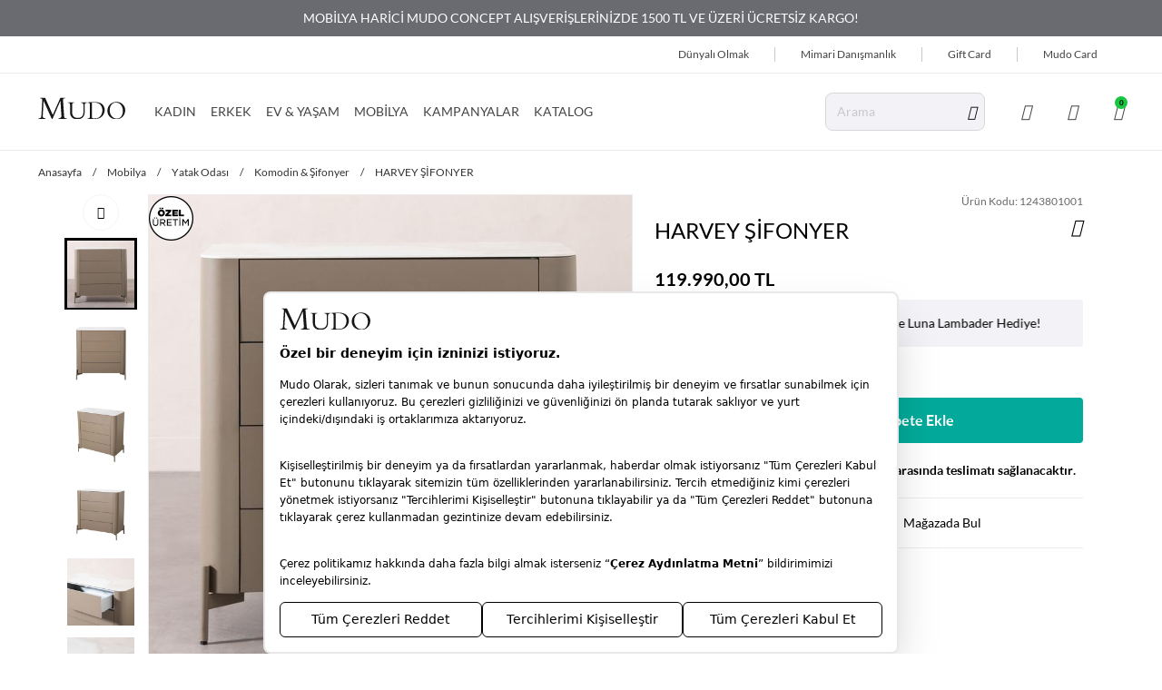

--- FILE ---
content_type: text/html; charset=utf-8
request_url: https://www.mudo.com.tr/harvey-sifonyer-renksiz/
body_size: 34761
content:
<!DOCTYPE html>
<html lang="tr">
  <head>
    <meta charset="utf-8" />
    <meta name="format-detection" content="telephone=no" />
    <meta name="apple-mobile-web-app-capable" content="yes" />
    <meta id="viewport" name="viewport" content="width=device-width, initial-scale=1.0, maximum-scale=1.0, user-scalable=no, minimal-ui"/>
    <meta name="referrer" content="no-referrer-when-downgrade">
    
  <link rel="canonical" href="https://www.mudo.com.tr/harvey-sifonyer-renksiz/">

    

    
    

    
  
  
    

<title>HARVEY ŞİFONYER | mudo</title>
<meta name="description" content="HARVEY ŞİFONYER modelleri ve daha fazlası Mudo'da. Size özel diğer ŞİFONYER modelleri için hemen tıklayın!">

<!-- Schema.org markup for Google+ -->
<meta itemprop="name" content="HARVEY ŞİFONYER">
<meta itemprop="description" content="">
<meta itemprop="image" content="https://ce1999-mudo.akinoncloudcdn.com/products/2024/01/12/499306/b3f6fb12-5b03-49ad-8244-e2e16be782fe.jpg">

<!-- Twitter Card data -->
<meta name="twitter:card" content="product">
<meta name="twitter:title" content="HARVEY ŞİFONYER">
<meta name="twitter:description" content="">
<meta name="twitter:image" content="https://ce1999-mudo.akinoncloudcdn.com/products/2024/01/12/499306/b3f6fb12-5b03-49ad-8244-e2e16be782fe.jpg">
<meta name="twitter:data1" content="price">
<meta name="twitter:label1" content="119990">

<!-- Open Graph data -->
<meta property="og:title" content="HARVEY ŞİFONYER" />
<meta property="og:image" content="https://ce1999-mudo.akinoncloudcdn.com/products/2024/01/12/499306/b3f6fb12-5b03-49ad-8244-e2e16be782fe.jpg" />
<meta property="og:description" content="" />
<meta property="og:price:amount" content="119990" />
<meta property="og:price:currency" content="try" />
<meta property="article:published_time" content="" />
<meta property="article:modified_time" content="" />

  



    <link rel="manifest" href="/manifest.json">
    

    
    <link href="https://8db24dc2.cdn.akinoncloud.com/static_omnishop/mudo221/css/style.css"
      integrity=sha256-ax3BH/d7Dm3OjX6bxujUCNyPOR+r1o6zzXmIySEB9Co=
      rel="stylesheet" type="text/css" crossorigin="anonymous"/>

    <link rel="apple-touch-icon" sizes="256x256" href="https://8db24dc2.cdn.akinoncloud.com/static_omnishop/mudo221/img/apple-icon-256x256.png">
    <link rel="apple-touch-icon" sizes="384x384" href="https://8db24dc2.cdn.akinoncloud.com/static_omnishop/mudo221/img/apple-icon-384x384.png">
    <link rel="apple-touch-icon" sizes="512x512" href="https://8db24dc2.cdn.akinoncloud.com/static_omnishop/mudo221/img/apple-icon-512x512.png">
    <link rel="icon" type="image/png" sizes="192x192"  href="https://8db24dc2.cdn.akinoncloud.com/static_omnishop/mudo221/img/android-icon-192x192.png">
    <link href="https://8db24dc2.cdn.akinoncloud.com/static_omnishop/mudo221/img/favicon.ico" rel="shortcut icon" />
    <link rel="icon" type="image/png" sizes="32x32" href="https://8db24dc2.cdn.akinoncloud.com/static_omnishop/mudo221/img/favicon.png">
    <link rel="icon" type="image/png" sizes="64x64" href="https://8db24dc2.cdn.akinoncloud.com/static_omnishop/mudo221/img/favicon-64x64.png">
    <link rel="icon" type="image/png" sizes="16x16" href="https://8db24dc2.cdn.akinoncloud.com/static_omnishop/mudo221/img/favicon-16x16.png">


    <script type="text/javascript">
      // Start Analytics -> DONT REMOVE
      window["dataLayer"] = window["dataLayer"] || [];

      window["dataLayer"].push({
        event: 'gtm.js'
      });
      // End Analytics -> DONT REMOVE

      window["insider_object"] = {};

      var GLOBALS = {
        language: "tr-tr",
        userLoggedIn:  false ,
        csrf_token: "<input type='hidden' name='csrfmiddlewaretoken' value='sBkfszhaVlIncJXK15rBHpio1GwvoECnBhuFRYalRnmaRwil1R6uF4idTEkoQY3n' />",
        analyticsContainers: {"containerId": "GTM-P5ZVKW6"},
        THUMBNAIL_ACTIVE: true,
        THUMBNAIL_OPTIONS: {"product-list": {"width": 690, "height": 757, "crop": "top"}, "product-list_ternary": {"width": 449, "height": 673}, "product-list_quad": {"width": 330, "height": 495}, "product-detail__variant": {"width": 54, "height": 80, "crop": "center"}, "product-detail__slider_zoom": {"quality": 90}, "product-detail__slider_display": {"width": 625, "height": 921, "crop": "center"}, "product-detail__slider_thumbnail": {"width": 94, "height": 148, "crop": "center"}, "category-detail": {"width": 870, "height": 317}, "category-detail__campaign-banner": {"width": 420, "height": 210}, "category-detail__sub-category-banner": {"width": 270, "height": 335}, "basket-list": {"width": 94, "height": 143, "crop": "center"}, "order-list": {"width": 110, "height": 131, "crop": "top"}, "mini-basket-list": {"width": 94, "height": 143, "crop": "center"}, "autocomplete": {"width": 40, "height": 40}, "combin-product-item": {"width": 278, "height": 210, "crop": "center"}, "blog-home-item": {"width": 450, "height": 340, "crop": "center"}, "checkout-success-item": {"width": 58, "height": 88, "crop": "center"}, "discovery-cover-xl": {"width": 432, "height": 304, "crop": "center"}, "discovery-cover-lg": {"width": 320, "height": 224, "crop": "center"}, "discovery-cover-md": {"width": 272, "height": 192, "crop": "center"}, "acc-order-list-square": {"width": 500, "height": 500, "crop": "center"}, "acc-order-list-2x3": {"width": 500, "height": 750, "crop": "center"}, "acc-order-return": {"width": 500, "height": 500, "crop": "center"}, "acc-order-detail": {"width": 500, "height": 500, "crop": "center"}, "acc-favourite-item-xxl": {"width": 352, "height": 512, "crop": "center"}, "acc-favourite-item-xl": {"width": 260, "height": 384, "crop": "center"}, "acc-favourite-item-lg": {"width": 212, "height": 308, "crop": "center"}, "acc-favourite-item-md": {"width": 144, "height": 208, "crop": "center"}, "acc-favourite-item-s": {"width": 264, "height": 384, "crop": "center"}, "acc-favourite-item-xs": {"width": 216, "height": 320, "crop": "center"}, "acc-favourite-item-xxs": {"width": 192, "height": 280, "crop": "center"}, "basket-list-item-2x3-lg": {"width": 500, "height": 750, "crop": "center"}, "basket-list-item-2x3-s": {"width": 450, "height": 675, "crop": "center"}, "basket-list-item-square-lg": {"width": 500, "height": 500, "crop": "center"}, "basket-list-item-square-s": {"width": 450, "height": 450, "crop": "center"}, "mini-basket-list-item-square": {"width": 500, "height": 500, "crop": "center"}, "mini-basket-list-item-2x3": {"width": 90, "height": 90, "crop": "center"}, "checkout-summary-list-item-2x3": {"width": 450, "height": 675, "crop": "center"}, "checkout-summary-list-item-square": {"width": 450, "height": 450, "crop": "center"}, "product-list-layout-3-xl": {"width": 600, "height": 900, "crop": "center"}, "product-list-layout-3-lg": {"width": 600, "height": 900, "crop": "center"}, "product-list-layout-3-md": {"width": 600, "height": 900, "crop": "center"}, "product-list-layout-3-s": {"width": 500, "height": 750, "crop": "center"}, "product-list-layout-3-xs": {"width": 450, "height": 675, "crop": "center"}, "product-list-layout-2-xl": {"width": 768, "height": 768, "crop": "center"}, "product-list-layout-2-lg": {"width": 576, "height": 576, "crop": "center"}, "product-list-layout-2-md": {"width": 496, "height": 496, "crop": "center"}, "product-list-layout-2-s": {"width": 416, "height": 416, "crop": "center"}, "product-list-layout-2-xs": {"width": 272, "height": 272, "crop": "center"}, "product-list-square-xs": {"width": 450, "height": 450, "crop": "center"}, "product-list-square-s": {"width": 500, "height": 500, "crop": "center"}, "product-list-square-md": {"width": 600, "height": 600, "crop": "center"}, "product-list-square-lg": {"width": 650, "height": 650, "crop": "center"}, "product-list-square-xl": {"width": 700, "height": 700, "crop": "center"}, "product-list-square-2xl": {"width": 1200, "height": 1200, "crop": "center"}, "product-list-2x3-xs": {"width": 450, "height": 675, "crop": "center"}, "product-list-2x3-s": {"width": 500, "height": 750, "crop": "center"}, "product-list-2x3-md": {"width": 600, "height": 900, "crop": "center"}, "product-list-2x3-lg": {"width": 600, "height": 900, "crop": "center"}, "product-list-2x3-xl": {"width": 600, "height": 900, "crop": "center"}, "product-list-2x3-2xl": {"width": 1200, "height": 1800, "crop": "center"}, "success-list-item": {"width": 64, "height": 96, "crop": "center"}, "product-slider-thumb": {"width": 80, "height": 128, "crop": "center"}, "product-gallery-xl": {"width": 480, "height": 720, "crop": "center"}, "product-gallery-lg": {"width": 336, "height": 512, "crop": "center"}, "product-gallery-md": {"width": 576, "height": 864, "crop": "center"}, "product-gallery-s": {"width": 512, "height": 768, "crop": "center"}, "product-gallery-xs": {"width": 368, "height": 560, "crop": "center"}, "product-gallery-zoom": {"width": 1440, "height": 2160, "crop": "center"}, "product-gallery-thumb": {"width": 48, "height": 80, "crop": "center"}, "product-variant": {"width": 48, "height": 72, "crop": "center"}, "product-combine-thumbnail": {"width": 144, "height": 224, "crop": "center"}, "store-list-item": {"width": 256, "height": 192, "crop": "center"}, "product-recommendation-xl": {"width": 272, "height": 416, "crop": "center"}, "product-recommendation-lg": {"width": 224, "height": 336, "crop": "center"}, "product-recommendation-md": {"width": 192, "height": 288, "crop": "center"}, "product-recommendation-s": {"width": 144, "height": 224, "crop": "center"}, "product-recommendation-xs": {"width": 192, "height": 288, "crop": "center"}, "product-recommendation-xxs": {"width": 128, "height": 192, "crop": "center"}, "stories-item-lg": {"width": 140, "height": 140, "crop": "center"}, "stories-item-s": {"width": 112, "height": 112, "crop": "center"}},
        PRODUCT_ATTRIBUTES: [{"key": "renk", "name": "Renk"}, {"key": "beden", "name": "Beden"}],
        masterpassSdkEnvironment: "production",
        PRICE_FORMAT_OPTIONS: {
          currency: {
            currencyCode: "TL",
            useCurrencySymbol: false,
            useCurrencyAfterPrice: true,
          },
        },
        
  page: ['product'],
  productPk: 275452,
  productType: 0,

      };
      var URLS = {
        changeEmail: '/users/email-change/',
        checkout: '/orders/checkout/',
        basket: '/baskets/basket/',
        static: 'https://8db24dc2.cdn.akinoncloud.com/static_omnishop/mudo221/',
        login: '/users/login/',
        
      };
      window.i18nJSCatalog = {" TL": " TL", "3D confirmation for your card can not be issued.Please try again or contact to your bank.": "Kart\u0131n\u0131z\u0131n 3D Secure g\u00fcvenlik do\u011frulamas\u0131 yap\u0131lamad\u0131.L\u00fctfen tekrar deneyiniz veya konuyla ilgili bankan\u0131zla ileti\u015fime ge\u00e7iniz.", "Add Stock Alert": "Stok Uyar\u0131s\u0131 Ekle", "Add To Cart": "Sepete Ekle", "Add to Cart": "Sepete Ekle", "Address Delivery": "Adrese Teslim", "An error occured, please try again later.": "Beklenmeyen bir hata olu\u015ftu, l\u00fctfen daha sonra tekrar deneyin.", "An error occurred when items loading.": "\u00dcr\u00fcnler y\u00fcklenirken bir hata ortaya \u00e7\u0131kt\u0131.", "An unexpected error has occured, please try again later.": "Beklenmeyen bir hata olu\u015ftu, l\u00fctfen daha sonra tekrar deneyin.", "An unexpected error has occured. Please try again later.": "Beklenmeyen bir hata olu\u015ftu. L\u00fctfen daha sonra tekrar deneyin.", "Are you sure you want to delete this card?": "Kart\u0131 silmek istedi\u011finize emin misiniz?", "Avaialble": "M\u00fcsait", "Browse": "Se\u00e7", "Cash": "Tek \u00c7ekim", "Categories": "Kategoriler", "Choose Order": "Sipari\u015f Se\u00e7in", "Close": "Kapat", "Confirm": "Do\u011frula", "Confirmation Code": "Do\u011frulama kodu", "Continue": "Devam Et", "Copied": "Kopyaland\u0131", "Delete": "Sil", "Delivery Address": "Varsay\u0131lan Adresiniz", "Directions": "Yol Tarifi", "E-Newsletter": "E-B\u00fclten", "Email values must be matching.": "E-posta de\u011ferleri e\u015fle\u015fmelidir.", "Error": "Hata", "Free": "\u00dccretsiz", "I consent to the registration of my credit card information with MasterPass.<br><span class=\"underline js-mp-info-btn\">What is MasterPass?</span>": "Kart bilgilerimi Masterpass altyap\u0131s\u0131nda saklamak istiyorum.<br><span class=\"underline js-mp-info-btn\">Masterpass Kullan\u0131m Ko\u015fullar\u0131</span>", "I want to pay with my card registered to MasterPass.": "MasterPass'e kay\u0131tl\u0131 kart\u0131mla \u00f6deme yapmak istiyorum.", "Installment options not available": "Taksit se\u00e7enekleri hen\u00fcz aktif de\u011fil", "It's in the bag": "Sepete eklendi", "Load More": "Daha Fazla", "MasterPass Card Name": "Kart\u0131n\u0131za vermek istedi\u011finiz isim", "Monthly Amount": "Ayl\u0131k", "My Bag": "Sepetim", "Next": "\u0130leri", "Next slide": "Sonraki slide", "Number of Installments": "Taksit", "Password values must be matching.": "\u015eifre de\u011ferleri e\u015fle\u015fmelidir.", "Pay with new credit card.": "Ba\u015fka bir kart ile \u00f6demek istiyorum.", "Please choose size": "Beden Se\u00e7iniz", "Please enter a valid e-mail.": "L\u00fctfen ge\u00e7erli e-posta adresini giriniz.", "Please enter card name.": "L\u00fctfen kart ismi girin", "Please enter the one-time password for phone number verification.": "Telefon Do\u011frulama Kodunu Giriniz", "Please enter the one-time password from your bank.": "Bankan\u0131z taraf\u0131ndan g\u00f6nderilen SMS do\u011frulama kodunuzu giriniz.", "Please select a card": "L\u00fctfen kart se\u00e7in", "Please select an installment": "L\u00fctfen taksit se\u00e7in", "Please select an option": "L\u00fctfen bir se\u00e7enek se\u00e7in", "Previous": "Geri", "Previous slide": "\u00d6nceki slide", "Qty": "Adt", "Quantity": "Adet", "Same Day Delivery Fee": "Ayn\u0131 G\u00fcn Teslimat", "Save": "Kaydet ve Devam et", "Search": "Ara", "Search Results Not Found": "Arama Sonu\u00e7lar\u0131 Bulunamad\u0131", "See on map": "Haritada G\u00f6r", "Select City": "\u015eehir Se\u00e7iniz", "Select District": "\u0130l\u00e7e Se\u00e7iniz", "Select an option.": "Se\u00e7iniz.", "Selected": "Se\u00e7ili", "Send SMS again.": "Tekrar SMS g\u00f6nder", "Show More": "Daha Fazla G\u00f6r\u00fcnt\u00fcle", "Showing %(current)s of %(total)s products.": "%(total) \u00fcr\u00fcnden %(current) tanesi g\u00f6steriliyor.", "Showing all %s product.": ["T\u00fcm %s \u00fcr\u00fcn g\u00f6steriliyor.", "T\u00fcm %s \u00fcr\u00fcn g\u00f6steriliyor."], "Standard Delivery Fee": "Standart Teslimat", "Subtotal": "Ara toplam", "Success": "Ba\u015far\u0131l\u0131", "Success!": "Ba\u015far\u0131l\u0131!", "This field is required.": "Zorunlu Alanlar.", "This field must be at least %s character.": ["Bu alan en az %s karakterden olu\u015fmal\u0131d\u0131r.", "Bu alan en az %s karakterden olu\u015fmal\u0131d\u0131r."], "Total": "Toplam", "Total Amount": "Toplam", "Total Discount": "Toplam \u0130ndirim", "T\u00fcrkiye": "T\u00fcrkiye", "Unknown": "Bilinmiyor", "Use": "Kullan", "VIEW BAG": "SEPET\u0130 G\u00d6R\u00dcNT\u00dcLE", "View All": "Hepsini G\u00f6ster", "Working hours:": "\u00c7al\u0131\u015fma Saatleri:", "You have cards registered to your MasterPass account. Would you like to use your cards?": "MasterPass hesab\u0131n\u0131za kay\u0131tl\u0131 kartlar\u0131n\u0131z bulunmaktad\u0131r. Kartlar\u0131n\u0131z\u0131 kullanmak ister misiniz?", "You have successfully registered for our e-newsletters.": "E-B\u00fclten i\u00e7in ba\u015far\u0131yla kay\u0131t oldunuz.", "Your changes have been saved.": "De\u011fi\u015fiklikleriniz kaydedildi.", "Your request have been recieved and will be evaluated as soon as possible.": "Talebiniz al\u0131nd\u0131, m\u00fcmk\u00fcn olan en k\u0131sa s\u00fcrede de\u011ferlendirilicektir.", "item.": ["\u00fcr\u00fcn.", "\u00fcr\u00fcnler"], "no files selected": "dosya se\u00e7ilmedi", "product": "\u00fcr\u00fcn", "remove": "kald\u0131r", "to my card registered": "ile kay\u0131tl\u0131 kartlar\u0131m."};
    </script>
    
<script type="application/ld+json">
  {
    "@context": "http://schema.org/",
    "@type": "Product",
    "name": "HARVEY ŞİFONYER",
    "image": "https://ce1999-mudo.akinoncloudcdn.com/products/2024/01/12/499306/b3f6fb12-5b03-49ad-8244-e2e16be782fe.jpg",
    "description": "HARVEY ŞİFONYER",
    "sku": "1243801001",
    "brand": {
      "@type": "Thing",
      "name": "Mudo"
    },
    "offers": {
      "@type": "Offer",
      "url": "https://www.mudo.com.tr/harvey-sifonyer-renksiz/",
      "priceCurrency": "try",
      "price": "119990",
      "itemCondition": "http://schema.org/NewCondition",
      "availability": "http://schema.org/InStock",
      "seller": {
        "@type": "Organization",
        "name": "Mudo"
      }
    }
  }
</script>

    
    <link
      rel="preload"
      as="image"
      href="https://ce1999-mudo.akinoncloudcdn.com/products/2024/01/12/499306/b3f6fb12-5b03-49ad-8244-e2e16be782fe_size700x700_cropCenter.jpg"
      media="(min-width:1370px)"
    >
    <link
      rel="preload"
      as="image"
      href="https://ce1999-mudo.akinoncloudcdn.com/products/2024/01/12/499306/b3f6fb12-5b03-49ad-8244-e2e16be782fe_size650x650_cropCenter.jpg"
      media="(max-width:1369px)"
    >
  

    <script type="text/javascript">
      (function () {
        const defaultPageTypes = ['home', 'product', 'category', 'search',  'basket', 'checkout', 'success'];
        const rawPageType = GLOBALS.page?.[0] || 'Other';
        const normalizedPageType = rawPageType.charAt(0).toLowerCase() + rawPageType.slice(1);
        const isDefault = defaultPageTypes.includes(normalizedPageType);

        window.insider_object = {
          page: {
            type: isDefault ? normalizedPageType : 'Other'
          },
          user: {
            uuid: "",
            gender: "",
            birthday: "",
            has_transacted: "",
            transaction_count: "",
            gdpr_optin:  "" ,
            name: "",
            surname: "",
            username: "",
            email: "",
            email_optin: false,
            phone_number: "+90",
            sms_optin: false,
            call_optin: false,
            language: "",
            returning: "",
            list_id: ""
          },
          ...(isDefault ? {} : {
            custom: {
              page_type: normalizedPageType
            }
          })
        };
      })();
    </script>

  </head>

  
    
  

  

  
  

  
  
    
      
    
      
    
      
    
      
    
      
    
      
    
      
    
      
    
      
    
      
    
      
    
      
    
      
    
      
    
      
    
      
    
      
    
      
    
      
    
      
    
      
    
      
    
      
    
      
    
      
    
      
    
      
    
      
    
      
    
      
    
      
    
      
    
      
    
      
    
      
    
      
    
      
    
      
    
      
    
      
    
      
    
      
    
      
    
      
    
      
    
      
    
      
    
      
    
      
    
      
    
      
    
      
    
      
    
      
    
      
    
      
    
      
    
      
    
      
    
      
    
      
    
  

  
  

  <body dir="ltr" class="productDetail">
  <script>
    if (!document.getElementById('isMobileAppStyle')) {
      const style = document.createElement('style');
      style.id = 'isMobileAppStyle';
      style.type = 'text/css';
      (function(isMobileApp) {  
        if (isMobileApp) {
          style.appendChild(document.createTextNode('.hide-on-app {display:none !important;}'));
        }else {
          style.appendChild(document.createTextNode('.hide-on-web {display:none !important;}'));
        }
        document.head.appendChild(style);
      })(window.isMobileApp || localStorage.getItem('isMobileApp') || (window.ReactNativeWebView ?  JSON.parse(window.ReactNativeWebView?.injectedObjectJson()).isMobileApp : false))
    }
  </script>
  
  <div class="analytics-data" style="display: none !important; visibility: hidden !important;">
    {
      "type": "identify",
      "data": {
        "id":"None",
        "user": {
          "email": "d41d8cd98f00b204e9800998ecf8427e",
          "signupDate": "",
          "gender": "",
          "permission": "no"
        }
      }
    }
  </div>
  <div class="analytics-data" style="display: none !important; visibility: hidden !important;">
    {
      "type": "pageViewed",
      "data": ""
    }
  </div>
  <div class="analytics-data" style="display: none !important; visibility: hidden !important;">
    {
      "type": "gtmStart"
    }
  </div>
  <div class="pz-body-w ">
      
        <div class="">
          <header class="header">
    

<div class="header-band">
  <div class="header-band__container">
    <pz-carousel autoplay interval="5000">
      
        
        <p>SİPARİŞLERİNİZİ MAĞAZADAN TESLİMAT SEÇENEĞİ İLE MAĞAZALARIMIZDAN ÜCRETSİZ TESLİM ALABİLİRSİNİZ!</p>
        
      
        
        <p><a target="_blank" href="/ev-mobilya/">MOBİLYA HARİCİ MUDO CONCEPT ALIŞVERİŞLERİNİZDE 1500 TL VE ÜZERİ ÜCRETSİZ KARGO!</a></p>
        
      
        
        <p><a target="_blank" href="/giyim/">TÜM GİYİM VE AKSESUAR ALIŞVERİŞLERİNİZDE 1500 TL VE ÜZERİ ÜCRETSİZ KARGO!</a></p>
        
      
        
        <p><a target="_blank" href="/mimari-destek">MİMARİ DANIŞMANLIK HİZMETİ!</a></p>
        
      
        
        <p>YAPI KREDİ WORLDCARD&#39;LARA ÖZEL 8&#39;E VARAN TAKSİT SEÇENEKLERİ!</p>
        
      
    </pz-carousel>
  </div>
</div> 
  <div class="header-top">
    <div class="header-top__container">
        



<ul class="custom-menu -default">
  
  <li class="custom-menu__item ">
    <a href="/dunyali-olmak" style="">
      Dünyalı Olmak
    </a>
  </li>
  
  <li class="custom-menu__item ">
    <a href="/mimari-destek" style="">
      Mimari Danışmanlık
    </a>
  </li>
  
  <li class="custom-menu__item ">
    <a href="/gift-card/" style="">
      Gift Card
    </a>
  </li>
  
  <li class="custom-menu__item ">
    <a href="/mudo-card" style="">
      Mudo Card
    </a>
  </li>
  
</ul>
      
    </div>
  </div>
  <div class="header-middle">
    <div class="header-middle__container">
      
      <a href="/" class="header__logo" aria-label="Anasayfa">
        <img
          loading="eager"
          fetchpriority="high"
          width="96"
          height="24"
          src="https://8db24dc2.cdn.akinoncloud.com/static_omnishop/mudo221/img/logo.svg"
          class="logo"
          alt="mudo"
        />
      </a>
       



<pz-slide-over back-button="true" overflow="hidden" title="Giriş" direction="left" class="-hidden" id="mobile-authentication__sign-in-form">
  <pz-stack container="#mobile-authentication__sign-in-form" title-selector=".title" back-button-selector=".back-button">
    <pz-state initial="true" key="sign-in" title="Giriş">
      
  <pz-form id="MobileLoginForm" class="login-form" service="User" action="login">
    
    
      

    <div class="form-row">
      <pz-label>
        E-posta Adresi
        <pz-input
          appearance="outlined"
          size="xl"
          name="email"
          placeholder="E-posta Adresi"
          w-full
          v-email
          v-required>
        </pz-input>
      </pz-label>
    </div>

    <div class="form-row">
      <pz-label>
        Şifre
        <pz-input
          appearance="outlined"
          size="xl"
          name="password"
          placeholder="Şifre"
          type="password"
          icon="pz-icon-eye-on js-toggle-password"
          w-full
          v-required>
        </pz-input>
      </pz-label>
    </div>

    <div class="form-row action-links">
      <label class="form-error hidden"></label>
      <a href="/users/password/reset/" class="login-form__password-reset js-push-password-reset">
        Şifremi Unuttum
      </a>
    </div>

    <div>
      <pz-button type="submit" size="xl" w-full>
        Giriş Yap
      </pz-button>
    </div>

    <p class="login-form__divider">
      ya da
    </p>
  
    <pz-button link="/users/register/?next=" size="xl" w-full class="-light">
      Üye Olun
    </pz-button>

    

  </pz-form>

  

    </pz-state>
    <pz-state key="password-reset" title="Şifremi Unuttum">
      
<div id="MobileForgetForm">
  <div class="password-reset__container js-reset-password-form-wrapper">
    <div class="password-reset__description">
      <p>Şifrenizi sıfırlamak için lütfen e-posta adresinizi girin.</p>
      <p>İşlemi tamamlamak için bağlantı içeren bir e-posta alacaksınız.</p>
    </div>

    <pz-form class="password-reset__form js-reset-password-form" service="User" action="resetPassword">
      
      <pz-label>
        E-posta Adresi
        <pz-input
          appearance="outlined"
          size="xl"
          name="email"
          w-full
          v-email
          v-required>
        </pz-input>
      </pz-label>

      <p class="password-reset__error js-form-error" hidden></p>

      <div class="form-row">
        <pz-button type="submit" size="xl" w-full>
          Şifre Sıfırlama E-postası Gönder
        </pz-button>          
      </div>
    </pz-form>
  </div>

  <div class="password-reset-success js-reset-password-success" hidden>
    <h2 class="password-reset-success__title">
      Şifre Sıfırlama E-postası Gönderildi
    </h2>

    <p class="password-reset-success__content">
      Lütfen e-postanızı kontrol edin ve talimatları izleyin.
    </p>

    <pz-button size="xl" w-full link="/">
      Ana sayfaya devam et
    </pz-button>        
  </div>
</div>

    </pz-state>  
  </pz-stack>
</pz-slide-over>   

<nav class="main-nav header__nav">
  <ul class="main-nav__list">
    

    <li class="main-nav__list-item js-nav-item">
      <a 
      href="/kadin/" 
      class="link"
      style="--title-color: #444444"
      >
        KADIN
      </a>

      
        
        
        
          
        
        
          
        

        
        <div class="main-nav__menu js-nav-menu">
          <div class="main-nav__menu-wrapper">
            <div class="main-nav__menu-container">
              <div class="main-nav__menu-inner -col-5">
                
                <ul>
                  
                  <li>
                    <a 
                    href="#" class="link"
                    style="--title-color: #000000"
                    >
                      
                      
                    </a>
                  </li>
                  
                </ul>
                
                
                
                
                  
                  <ul>
                  
                    <li>
                      
                      <a href="/kadin-sonbahar-kis-yeni-sezon/" class="main-nav__menu-list-title" style="--title-color: #f30d0d">
                        Yeni Koleksiyon
                      </a>
                      
                    </li>
                  
                
                  
                    <li>
                      
                      <a href="/refined-koleksiyonu/?category_ids=7" class="main-nav__menu-list-title" style="--title-color: #000000">
                        Refined
                      </a>
                      
                    </li>
                  
                
                  
                    <li>
                      
                      <a href="/mudo-market-urunleri-1/" class="main-nav__menu-list-title" style="--title-color: #000000">
                        Mudo Market
                      </a>
                      
                    </li>
                  
                  </ul>
                  
                
                  
                  <ul>
                  
                    <li>
                      
                      <a href="/kadin-cok-satanlar" class="main-nav__menu-list-title" style="--title-color: #000000">
                        Çok Satanlar
                      </a>
                      
                    </li>
                  
                
                  
                    <li>
                      
                      <a href="/kadin-giyim/" class="main-nav__menu-list-title" style="--title-color: #000000">
                        Giyim
                      </a>
                      
                      <pz-load-more container-class="main-nav__menu-list" item-class="main-nav__menu-list-item" hidden-class="hidden" initial-show="10" step="5">
                        <ul class="main-nav__menu-list">
                          
                            <li class="main-nav__menu-list-item" style="--title-color: #000000">
                              <a href="/kadin-ust-giyim/">Üst Giyim</a>
                            </li>
                          
                            <li class="main-nav__menu-list-item" style="--title-color: #000000">
                              <a href="/kadin-dis-giyim/">Dış Giyim</a>
                            </li>
                          
                            <li class="main-nav__menu-list-item" style="--title-color: #000000">
                              <a href="/kadin-alt-giyim/">Alt Giyim</a>
                            </li>
                          
                        </ul>
                      </pz-load-more>
                      
                    </li>
                  
                
                  
                    <li>
                      
                      <a href="/kadin-canta/" class="main-nav__menu-list-title" style="--title-color: #000000">
                        Çanta
                      </a>
                      
                      <pz-load-more container-class="main-nav__menu-list" item-class="main-nav__menu-list-item" hidden-class="hidden" initial-show="10" step="5">
                        <ul class="main-nav__menu-list">
                          
                            <li class="main-nav__menu-list-item" style="--title-color: #000000">
                              <a href="/kadin-sirt-ve-bel-cantasi/">Sırt &amp; Bel Çantası</a>
                            </li>
                          
                            <li class="main-nav__menu-list-item" style="--title-color: #000000">
                              <a href="/kadin-cuzdan/">Cüzdan</a>
                            </li>
                          
                            <li class="main-nav__menu-list-item" style="--title-color: #000000">
                              <a href="/kadin-capraz-omuz-cantasi/">Çapraz &amp; Omuz Çantası</a>
                            </li>
                          
                            <li class="main-nav__menu-list-item" style="--title-color: #000000">
                              <a href="/kadin-el-cantasi/">El Çantası</a>
                            </li>
                          
                            <li class="main-nav__menu-list-item" style="--title-color: #000000">
                              <a href="/kadin-portfoy-canta/">Portföy Çanta</a>
                            </li>
                          
                            <li class="main-nav__menu-list-item" style="--title-color: #000000">
                              <a href="/valiz-seyahat-cantasi/">Valiz &amp; Seyahat Çantası</a>
                            </li>
                          
                        </ul>
                      </pz-load-more>
                      
                    </li>
                  
                  </ul>
                  
                
                  
                  <ul>
                  
                    <li>
                      
                      <a href="/kadin-aksesuar/" class="main-nav__menu-list-title" style="--title-color: #000000">
                        Aksesuar
                      </a>
                      
                      <pz-load-more container-class="main-nav__menu-list" item-class="main-nav__menu-list-item" hidden-class="hidden" initial-show="10" step="5">
                        <ul class="main-nav__menu-list">
                          
                            <li class="main-nav__menu-list-item" style="--title-color: #000000">
                              <a href="/kadin-corap/">Çorap</a>
                            </li>
                          
                            <li class="main-nav__menu-list-item" style="--title-color: #000000">
                              <a href="/kadin-kemer/">Kemer</a>
                            </li>
                          
                            <li class="main-nav__menu-list-item" style="--title-color: #000000">
                              <a href="/kadin-bere-sapka/">Bere &amp; Şapka</a>
                            </li>
                          
                            <li class="main-nav__menu-list-item" style="--title-color: #000000">
                              <a href="/kadin-atki-sal/">Atkı &amp; Şal &amp; Fular</a>
                            </li>
                          
                            <li class="main-nav__menu-list-item" style="--title-color: #000000">
                              <a href="/kadin-eldiven/">Eldiven</a>
                            </li>
                          
                        </ul>
                      </pz-load-more>
                      
                    </li>
                  
                
                  
                    <li>
                      
                      <a href="/kadin-ayakkabi/" class="main-nav__menu-list-title" style="--title-color: #000000">
                        Ayakkabı
                      </a>
                      
                      <pz-load-more container-class="main-nav__menu-list" item-class="main-nav__menu-list-item" hidden-class="hidden" initial-show="10" step="5">
                        <ul class="main-nav__menu-list">
                          
                            <li class="main-nav__menu-list-item" style="--title-color: #000000">
                              <a href="/kadin-babet/">Babet</a>
                            </li>
                          
                            <li class="main-nav__menu-list-item" style="--title-color: #000000">
                              <a href="/kadin-espadril/">Espadril &amp; Loafer</a>
                            </li>
                          
                            <li class="main-nav__menu-list-item" style="--title-color: #000000">
                              <a href="/kadin-panduf-ev-ayakkabisi/">Ev Ayakkabısı / Panduf</a>
                            </li>
                          
                            <li class="main-nav__menu-list-item" style="--title-color: #000000">
                              <a href="/kadin-bot/">Bot &amp; Çizme</a>
                            </li>
                          
                        </ul>
                      </pz-load-more>
                      
                    </li>
                  
                
                  
                    <li>
                      
                      <a href="/kadin-outlet/" class="main-nav__menu-list-title" style="--title-color: #000000">
                        Outlet
                      </a>
                      
                      <pz-load-more container-class="main-nav__menu-list" item-class="main-nav__menu-list-item" hidden-class="hidden" initial-show="10" step="5">
                        <ul class="main-nav__menu-list">
                          
                            <li class="main-nav__menu-list-item" style="--title-color: #000000">
                              <a href="/giyim-2/">Giyim</a>
                            </li>
                          
                            <li class="main-nav__menu-list-item" style="--title-color: #000000">
                              <a href="/kadin-canta-aksesuar-outlet/">Çanta &amp; Aksesuar</a>
                            </li>
                          
                        </ul>
                      </pz-load-more>
                      
                    </li>
                  
                  </ul>
                  
                
                
                <ul>
                  
                  <li>
                    <a 
                    href="#" class="link"
                    style="--title-color: #000000"
                    >
                      
                      
                    </a>
                  </li>
                  
                </ul>
                           
              </div>
            </div>          
          </div>
        </div>
        
      
    </li>
    

    <li class="main-nav__list-item js-nav-item">
      <a 
      href="/erkek/" 
      class="link"
      style="--title-color: #444444"
      >
        ERKEK
      </a>

      
        
        
        
          
        
        
          
        

        
        <div class="main-nav__menu js-nav-menu">
          <div class="main-nav__menu-wrapper">
            <div class="main-nav__menu-container">
              <div class="main-nav__menu-inner -col-5">
                
                <ul>
                  
                  <li>
                    <a 
                    href="#" class="link"
                    style="--title-color: #000000"
                    >
                      
                      
                    </a>
                  </li>
                  
                </ul>
                
                
                
                
                  
                  <ul>
                  
                    <li>
                      
                      <a href="/erkek-sonbahar-kis-yeni-sezon/" class="main-nav__menu-list-title" style="--title-color: #fb0707">
                        Yeni Koleksiyon
                      </a>
                      
                    </li>
                  
                
                  
                    <li>
                      
                      <a href="/refined-koleksiyonu/?category_ids=2" class="main-nav__menu-list-title" style="--title-color: #000000">
                        Refined
                      </a>
                      
                    </li>
                  
                
                  
                    <li>
                      
                      <a href="/erkek-cok-satanlar" class="main-nav__menu-list-title" style="--title-color: #000000">
                        Çok Satanlar
                      </a>
                      
                    </li>
                  
                  </ul>
                  
                
                  
                  <ul>
                  
                    <li>
                      
                      <a href="/erkek-giyim/" class="main-nav__menu-list-title" style="--title-color: #000000">
                        Giyim
                      </a>
                      
                      <pz-load-more container-class="main-nav__menu-list" item-class="main-nav__menu-list-item" hidden-class="hidden" initial-show="10" step="6">
                        <ul class="main-nav__menu-list">
                          
                            <li class="main-nav__menu-list-item" style="--title-color: #000000">
                              <a href="/erkek-ust-giyim/">Üst Giyim</a>
                            </li>
                          
                            <li class="main-nav__menu-list-item" style="--title-color: #000000">
                              <a href="/erkek-dis-giyim/">Dış Giyim</a>
                            </li>
                          
                            <li class="main-nav__menu-list-item" style="--title-color: #000000">
                              <a href="/erkek-alt-giyim/">Alt Giyim</a>
                            </li>
                          
                        </ul>
                      </pz-load-more>
                      
                    </li>
                  
                
                  
                    <li>
                      
                      <a href="/erkek-canta/" class="main-nav__menu-list-title" style="--title-color: #000000">
                        Çanta
                      </a>
                      
                      <pz-load-more container-class="main-nav__menu-list" item-class="main-nav__menu-list-item" hidden-class="hidden" initial-show="10" step="5">
                        <ul class="main-nav__menu-list">
                          
                            <li class="main-nav__menu-list-item" style="--title-color: #000000">
                              <a href="/erkek-cuzdan/">Cüzdan</a>
                            </li>
                          
                            <li class="main-nav__menu-list-item" style="--title-color: #000000">
                              <a href="/valiz-seyahat-cantasi/">Valiz &amp; Seyahat Çantası</a>
                            </li>
                          
                            <li class="main-nav__menu-list-item" style="--title-color: #000000">
                              <a href="/erkek-el-omuz-cantasi/">El &amp; Omuz Çantası</a>
                            </li>
                          
                        </ul>
                      </pz-load-more>
                      
                    </li>
                  
                
                  
                    <li>
                      
                      <a href="/erkek-aksesuar/" class="main-nav__menu-list-title" style="--title-color: #000000">
                        Aksesuar
                      </a>
                      
                      <pz-load-more container-class="main-nav__menu-list" item-class="main-nav__menu-list-item" hidden-class="hidden" initial-show="10" step="5">
                        <ul class="main-nav__menu-list">
                          
                            <li class="main-nav__menu-list-item" style="--title-color: #000000">
                              <a href="/erkek-kemer/">Kemer</a>
                            </li>
                          
                            <li class="main-nav__menu-list-item" style="--title-color: #000000">
                              <a href="/erkek-sapka/">Şapka</a>
                            </li>
                          
                            <li class="main-nav__menu-list-item" style="--title-color: #000000">
                              <a href="/erkek-corap/">Çorap</a>
                            </li>
                          
                            <li class="main-nav__menu-list-item" style="--title-color: #000000">
                              <a href="/erkek-atki-bere-eldiven/">Atkı &amp; Bere &amp; Eldiven</a>
                            </li>
                          
                        </ul>
                      </pz-load-more>
                      
                    </li>
                  
                  </ul>
                  
                
                  
                  <ul>
                  
                    <li>
                      
                      <a href="/erkek-ayakkabi/" class="main-nav__menu-list-title" style="--title-color: #000000">
                        Ayakkabı
                      </a>
                      
                      <pz-load-more container-class="main-nav__menu-list" item-class="main-nav__menu-list-item" hidden-class="hidden" initial-show="10" step="5">
                        <ul class="main-nav__menu-list">
                          
                            <li class="main-nav__menu-list-item" style="--title-color: #000000">
                              <a href="/erkek-gunluk-spor-ayakkabi/">Günlük &amp; Spor</a>
                            </li>
                          
                            <li class="main-nav__menu-list-item" style="--title-color: #000000">
                              <a href="/erkek-bot/">Bot</a>
                            </li>
                          
                            <li class="main-nav__menu-list-item" style="--title-color: #000000">
                              <a href="/erkek-panduf-ev-ayakkabisi/">Ev Ayakkabısı / Panduf</a>
                            </li>
                          
                        </ul>
                      </pz-load-more>
                      
                    </li>
                  
                
                  
                    <li>
                      
                      <a href="/erkek-outlet/" class="main-nav__menu-list-title" style="--title-color: #000000">
                        Outlet
                      </a>
                      
                      <pz-load-more container-class="main-nav__menu-list" item-class="main-nav__menu-list-item" hidden-class="hidden" initial-show="10" step="5">
                        <ul class="main-nav__menu-list">
                          
                            <li class="main-nav__menu-list-item" style="--title-color: #000000">
                              <a href="/erkek-giyim-outlet/">Giyim</a>
                            </li>
                          
                            <li class="main-nav__menu-list-item" style="--title-color: #000000">
                              <a href="/aksesuar-canta/">Aksesuar &amp; Çanta</a>
                            </li>
                          
                        </ul>
                      </pz-load-more>
                      
                    </li>
                  
                
                
                <ul>
                  
                  <li>
                    <a 
                    href="#" class="link"
                    style="--title-color: #000000"
                    >
                      
                      
                    </a>
                  </li>
                  
                </ul>
                           
              </div>
            </div>          
          </div>
        </div>
        
      
    </li>
    

    <li class="main-nav__list-item js-nav-item">
      <a 
      href="/ev-yasam" 
      class="link"
      style="--title-color: #444444"
      >
        EV &amp; YAŞAM
      </a>

      
        
        
        
          
        
        
          
        

        
        <div class="main-nav__menu js-nav-menu">
          <div class="main-nav__menu-wrapper">
            <div class="main-nav__menu-container">
              <div class="main-nav__menu-inner -col-5">
                
                <ul>
                  
                  <li>
                    <a 
                    href="#" class="link"
                    style="--title-color: #000000"
                    >
                      
                      
                    </a>
                  </li>
                  
                </ul>
                
                
                
                
                  
                  <ul>
                  
                    <li>
                      
                      <a href="/concept-yeni-urunler/" class="main-nav__menu-list-title" style="--title-color: #0a0a0a">
                        Yeni Gelenler
                      </a>
                      
                    </li>
                  
                
                  
                    <li>
                      
                      <a href="/sofra/" class="main-nav__menu-list-title" style="--title-color: #000000">
                        Sofra
                      </a>
                      
                      <pz-load-more container-class="main-nav__menu-list" item-class="main-nav__menu-list-item" hidden-class="hidden" initial-show="10" step="5">
                        <ul class="main-nav__menu-list">
                          
                            <li class="main-nav__menu-list-item" style="--title-color: #000000">
                              <a href="/tabak-1/">Tabak</a>
                            </li>
                          
                            <li class="main-nav__menu-list-item" style="--title-color: #000000">
                              <a href="/sofra-servis/">Sofra &amp; Servis</a>
                            </li>
                          
                            <li class="main-nav__menu-list-item" style="--title-color: #000000">
                              <a href="/bardak-kadeh/">Bardak &amp; Kadeh</a>
                            </li>
                          
                            <li class="main-nav__menu-list-item" style="--title-color: #000000">
                              <a href="/cay-kahve-grubu/">Çay &amp; Kahve Grubu</a>
                            </li>
                          
                            <li class="main-nav__menu-list-item" style="--title-color: #000000">
                              <a href="/sofra-cok-satanlar/">Sofra Çok Satanlar</a>
                            </li>
                          
                        </ul>
                      </pz-load-more>
                      
                    </li>
                  
                  </ul>
                  
                
                  
                  <ul>
                  
                    <li>
                      
                      <a href="/mutfak/" class="main-nav__menu-list-title" style="--title-color: #000000">
                        Mutfak
                      </a>
                      
                      <pz-load-more container-class="main-nav__menu-list" item-class="main-nav__menu-list-item" hidden-class="hidden" initial-show="10" step="5">
                        <ul class="main-nav__menu-list">
                          
                            <li class="main-nav__menu-list-item" style="--title-color: #000000">
                              <a href="/pisirme-grubu/">Pişirme Grubu</a>
                            </li>
                          
                            <li class="main-nav__menu-list-item" style="--title-color: #000000">
                              <a href="/mutfak-gerecleri/">Mutfak Gereçleri</a>
                            </li>
                          
                            <li class="main-nav__menu-list-item" style="--title-color: #000000">
                              <a href="/ozel-markalar/">Özel Markalar</a>
                            </li>
                          
                            <li class="main-nav__menu-list-item" style="--title-color: #000000">
                              <a href="/mutfak-cok-satanlar-1/">Mutfak Çok Satanlar</a>
                            </li>
                          
                        </ul>
                      </pz-load-more>
                      
                    </li>
                  
                
                  
                    <li>
                      
                      <a href="/banyo/" class="main-nav__menu-list-title" style="--title-color: #000000">
                        Banyo
                      </a>
                      
                      <pz-load-more container-class="main-nav__menu-list" item-class="main-nav__menu-list-item" hidden-class="hidden" initial-show="10" step="5">
                        <ul class="main-nav__menu-list">
                          
                            <li class="main-nav__menu-list-item" style="--title-color: #000000">
                              <a href="/banyo-aksesuarlari/">Banyo Aksesuarları</a>
                            </li>
                          
                            <li class="main-nav__menu-list-item" style="--title-color: #000000">
                              <a href="/banyo-duzenleyicileri/">Banyo Düzenleyicileri</a>
                            </li>
                          
                            <li class="main-nav__menu-list-item" style="--title-color: #000000">
                              <a href="/banyo-tekstili/">Banyo Tekstili</a>
                            </li>
                          
                            <li class="main-nav__menu-list-item" style="--title-color: #000000">
                              <a href="/ev-kozmetigi/">Ev Kozmetiği</a>
                            </li>
                          
                            <li class="main-nav__menu-list-item" style="--title-color: #000000">
                              <a href="/kisisel-banyo-urunleri/">Kişisel Banyo Ürünleri</a>
                            </li>
                          
                            <li class="main-nav__menu-list-item" style="--title-color: #000000">
                              <a href="/aski-grubu/">Askı Grubu</a>
                            </li>
                          
                            <li class="main-nav__menu-list-item" style="--title-color: #000000">
                              <a href="/banyo-cok-satanlar/">Banyo Çok Satanlar</a>
                            </li>
                          
                        </ul>
                      </pz-load-more>
                      
                    </li>
                  
                  </ul>
                  
                
                  
                  <ul>
                  
                    <li>
                      
                      <a href="/dekorasyon/" class="main-nav__menu-list-title" style="--title-color: #000000">
                        Dekorasyon
                      </a>
                      
                      <pz-load-more container-class="main-nav__menu-list" item-class="main-nav__menu-list-item" hidden-class="hidden" initial-show="10" step="5">
                        <ul class="main-nav__menu-list">
                          
                            <li class="main-nav__menu-list-item" style="--title-color: #000000">
                              <a href="/ev-dekorasyonu/">Ev Dekorasyonu</a>
                            </li>
                          
                            <li class="main-nav__menu-list-item" style="--title-color: #000000">
                              <a href="/yilbasi-urunleri/">Yılbaşı Ürünleri</a>
                            </li>
                          
                            <li class="main-nav__menu-list-item" style="--title-color: #000000">
                              <a href="/hobi-eglence/">Hobi &amp; Eğlence</a>
                            </li>
                          
                            <li class="main-nav__menu-list-item" style="--title-color: #000000">
                              <a href="/duvar-dekorasyonu/">Duvar Dekorasyonu</a>
                            </li>
                          
                            <li class="main-nav__menu-list-item" style="--title-color: #000000">
                              <a href="/duvar-aynasi/">Duvar Aynası</a>
                            </li>
                          
                            <li class="main-nav__menu-list-item" style="--title-color: #000000">
                              <a href="/kisisel-aksesuarlar/">Kişisel Aksesuarlar</a>
                            </li>
                          
                            <li class="main-nav__menu-list-item" style="--title-color: #000000">
                              <a href="/fonksiyonel-dekoratif/">Fonksiyonel Dekoratif</a>
                            </li>
                          
                            <li class="main-nav__menu-list-item" style="--title-color: #000000">
                              <a href="/dekorasyon-cok-satanlar/">Dekorasyon Çok Satanlar</a>
                            </li>
                          
                        </ul>
                      </pz-load-more>
                      
                    </li>
                  
                
                  
                    <li>
                      
                      <a href="/ev-tekstili/" class="main-nav__menu-list-title" style="--title-color: #000000">
                        Ev Tekstili
                      </a>
                      
                      <pz-load-more container-class="main-nav__menu-list" item-class="main-nav__menu-list-item" hidden-class="hidden" initial-show="10" step="5">
                        <ul class="main-nav__menu-list">
                          
                            <li class="main-nav__menu-list-item" style="--title-color: #000000">
                              <a href="/hali-kilim-yolluk/">Halı &amp; Kilim &amp; Yolluk</a>
                            </li>
                          
                            <li class="main-nav__menu-list-item" style="--title-color: #000000">
                              <a href="/ev-tekstili-1/">Kırlent &amp; Battaniye</a>
                            </li>
                          
                            <li class="main-nav__menu-list-item" style="--title-color: #000000">
                              <a href="/mutfak-sofra-tekstili/">Mutfak &amp; Sofra Tekstili</a>
                            </li>
                          
                            <li class="main-nav__menu-list-item" style="--title-color: #000000">
                              <a href="/banyo-tekstili/">Banyo Tekstili</a>
                            </li>
                          
                            <li class="main-nav__menu-list-item" style="--title-color: #000000">
                              <a href="/ev-tekstili-cok-satanlar/">Ev Tekstili Çok Satanlar</a>
                            </li>
                          
                        </ul>
                      </pz-load-more>
                      
                    </li>
                  
                  </ul>
                  
                
                  
                  <ul>
                  
                    <li>
                      
                      <a href="/aydinlatma/" class="main-nav__menu-list-title" style="--title-color: #000000">
                        Aydınlatma
                      </a>
                      
                      <pz-load-more container-class="main-nav__menu-list" item-class="main-nav__menu-list-item" hidden-class="hidden" initial-show="10" step="5">
                        <ul class="main-nav__menu-list">
                          
                            <li class="main-nav__menu-list-item" style="--title-color: #000000">
                              <a href="/tavan-aydinlatmalari/">Tavan Aydınlatmaları</a>
                            </li>
                          
                            <li class="main-nav__menu-list-item" style="--title-color: #000000">
                              <a href="/masaustu-aydinlatmalari/">Masaüstü Aydınlatmaları</a>
                            </li>
                          
                            <li class="main-nav__menu-list-item" style="--title-color: #000000">
                              <a href="/yer-duvar-aydinlatmalari/">Yer &amp; Duvar Aydınlatmaları</a>
                            </li>
                          
                            <li class="main-nav__menu-list-item" style="--title-color: #000000">
                              <a href="/aydinlatma-cok-satanlar-1/">Aydınlatma Çok Satanlar</a>
                            </li>
                          
                        </ul>
                      </pz-load-more>
                      
                    </li>
                  
                
                
                <ul>
                  
                  <li>
                    <a 
                    href="#" class="link"
                    style="--title-color: #000000"
                    >
                      
                      
                    </a>
                  </li>
                  
                </ul>
                           
              </div>
            </div>          
          </div>
        </div>
        
      
    </li>
    

    <li class="main-nav__list-item js-nav-item">
      <a 
      href="/concept-mobilya/" 
      class="link"
      style="--title-color: #444444"
      >
        MOBİLYA
      </a>

      
        
        
        
          
        
        
          
        

        
        <div class="main-nav__menu js-nav-menu">
          <div class="main-nav__menu-wrapper">
            <div class="main-nav__menu-container">
              <div class="main-nav__menu-inner -col-5">
                
                <ul>
                  
                  <li>
                    <a 
                    href="#" class="link"
                    style="--title-color: #000000"
                    >
                      
                      
                    </a>
                  </li>
                  
                </ul>
                
                
                
                
                  
                  <ul>
                  
                    <li>
                      
                      <a href="/yeni-urunler-mobilya" class="main-nav__menu-list-title" style="--title-color: #000000">
                        Yeni Gelenler
                      </a>
                      
                    </li>
                  
                
                  
                    <li>
                      
                      <a href="/oturma-odasi/" class="main-nav__menu-list-title" style="--title-color: #000000">
                        Oturma Odası
                      </a>
                      
                      <pz-load-more container-class="main-nav__menu-list" item-class="main-nav__menu-list-item" hidden-class="hidden" initial-show="10" step="5">
                        <ul class="main-nav__menu-list">
                          
                            <li class="main-nav__menu-list-item" style="--title-color: #f30505">
                              <a href="/koltuklarda-indirim/">Koltuk Fırsat Ürünler</a>
                            </li>
                          
                            <li class="main-nav__menu-list-item" style="--title-color: #000000">
                              <a href="/kose-takimi-l-koltuk/">Köşe Takımı &amp; L Koltuk</a>
                            </li>
                          
                            <li class="main-nav__menu-list-item" style="--title-color: #000000">
                              <a href="/kumas-koltuk-kumas-kanepe/">Kumaş Koltuk &amp; Kumaş Kanepe</a>
                            </li>
                          
                            <li class="main-nav__menu-list-item" style="--title-color: #000000">
                              <a href="/chester-koltuk-kanepe/">Chester Koltuk &amp; Kanepe</a>
                            </li>
                          
                            <li class="main-nav__menu-list-item" style="--title-color: #000000">
                              <a href="/deri-koltuk-deri-kanepe/">Deri Koltuk &amp; Deri Kanepe</a>
                            </li>
                          
                            <li class="main-nav__menu-list-item" style="--title-color: #000000">
                              <a href="/berjer/">Berjer</a>
                            </li>
                          
                            <li class="main-nav__menu-list-item" style="--title-color: #000000">
                              <a href="/puf/">Puf</a>
                            </li>
                          
                            <li class="main-nav__menu-list-item" style="--title-color: #000000">
                              <a href="/sehpa/">Sehpa</a>
                            </li>
                          
                            <li class="main-nav__menu-list-item" style="--title-color: #000000">
                              <a href="/konsol-dresuar/">Konsol &amp; Dresuar</a>
                            </li>
                          
                            <li class="main-nav__menu-list-item" style="--title-color: #000000">
                              <a href="/kitaplik/">Kitaplık</a>
                            </li>
                          
                            <li class="main-nav__menu-list-item" style="--title-color: #000000">
                              <a href="/tv-unitesi/">TV Ünitesi</a>
                            </li>
                          
                            <li class="main-nav__menu-list-item" style="--title-color: #000000">
                              <a href="/dolap/">Dolap</a>
                            </li>
                          
                            <li class="main-nav__menu-list-item" style="--title-color: #000000">
                              <a href="/tamamlayici-urunler/">Tamamlayıcı Ürünler</a>
                            </li>
                          
                        </ul>
                      </pz-load-more>
                      
                    </li>
                  
                
                  
                    <li>
                      
                      <a href="/yemek-odasi/" class="main-nav__menu-list-title" style="--title-color: #000000">
                        Yemek Odası
                      </a>
                      
                      <pz-load-more container-class="main-nav__menu-list" item-class="main-nav__menu-list-item" hidden-class="hidden" initial-show="10" step="5">
                        <ul class="main-nav__menu-list">
                          
                            <li class="main-nav__menu-list-item" style="--title-color: #000000">
                              <a href="/masa/">Masa</a>
                            </li>
                          
                            <li class="main-nav__menu-list-item" style="--title-color: #000000">
                              <a href="/sandalye/">Sandalye</a>
                            </li>
                          
                            <li class="main-nav__menu-list-item" style="--title-color: #000000">
                              <a href="/bank-bench-tabure/">Bank &amp; Bench &amp; Tabure</a>
                            </li>
                          
                            <li class="main-nav__menu-list-item" style="--title-color: #000000">
                              <a href="/bar-grubu/">Bar Grubu</a>
                            </li>
                          
                        </ul>
                      </pz-load-more>
                      
                    </li>
                  
                  </ul>
                  
                
                  
                  <ul>
                  
                    <li>
                      
                      <a href="/yatak-odasi/" class="main-nav__menu-list-title" style="--title-color: #000000">
                        Yatak Odası
                      </a>
                      
                      <pz-load-more container-class="main-nav__menu-list" item-class="main-nav__menu-list-item" hidden-class="hidden" initial-show="10" step="5">
                        <ul class="main-nav__menu-list">
                          
                            <li class="main-nav__menu-list-item" style="--title-color: #000000">
                              <a href="/yatak/">Yatak</a>
                            </li>
                          
                            <li class="main-nav__menu-list-item" style="--title-color: #000000">
                              <a href="/komodin-sifonyer/">Komodin &amp; Şifonyer</a>
                            </li>
                          
                            <li class="main-nav__menu-list-item" style="--title-color: #000000">
                              <a href="/bebek-odasi/">Bebek Odası</a>
                            </li>
                          
                        </ul>
                      </pz-load-more>
                      
                    </li>
                  
                
                  
                    <li>
                      
                      <a href="/calisma-odasi/" class="main-nav__menu-list-title" style="--title-color: #000000">
                        Çalışma Odası
                      </a>
                      
                      <pz-load-more container-class="main-nav__menu-list" item-class="main-nav__menu-list-item" hidden-class="hidden" initial-show="10" step="5">
                        <ul class="main-nav__menu-list">
                          
                            <li class="main-nav__menu-list-item" style="--title-color: #000000">
                              <a href="/calisma-masasi/">Çalışma Masası</a>
                            </li>
                          
                            <li class="main-nav__menu-list-item" style="--title-color: #000000">
                              <a href="/ofis-sandalyesi/">Ofis Sandalyesi</a>
                            </li>
                          
                        </ul>
                      </pz-load-more>
                      
                    </li>
                  
                
                  
                    <li>
                      
                      <a href="/bahce/" class="main-nav__menu-list-title" style="--title-color: #000000">
                        Bahçe
                      </a>
                      
                      <pz-load-more container-class="main-nav__menu-list" item-class="main-nav__menu-list-item" hidden-class="hidden" initial-show="10" step="5">
                        <ul class="main-nav__menu-list">
                          
                            <li class="main-nav__menu-list-item" style="--title-color: #000000">
                              <a href="/bahce-mobilyalari/">Bahçe Mobilyaları</a>
                            </li>
                          
                            <li class="main-nav__menu-list-item" style="--title-color: #000000">
                              <a href="/bahce-aksesuarlari/">Bahçe Aksesuarları</a>
                            </li>
                          
                            <li class="main-nav__menu-list-item" style="--title-color: #000000">
                              <a href="/bahce-cok-satanlar/">Bahçe Çok Satanlar</a>
                            </li>
                          
                        </ul>
                      </pz-load-more>
                      
                    </li>
                  
                  </ul>
                  
                
                  
                  <ul>
                  
                    <li>
                      
                      <a href="/mobilya-cok-satanlar/" class="main-nav__menu-list-title" style="--title-color: #000000">
                        Mobilya Çok Satanlar
                      </a>
                      
                    </li>
                  
                
                  
                    <li>
                      
                      <a href="/mobilya/" class="main-nav__menu-list-title" style="--title-color: #000000">
                        Tüm Mobilyalar
                      </a>
                      
                    </li>
                  
                
                
                <ul>
                  
                  <li>
                    <a 
                    href="#" class="link"
                    style="--title-color: #000000"
                    >
                      
                      
                    </a>
                  </li>
                  
                </ul>
                           
              </div>
            </div>          
          </div>
        </div>
        
      
    </li>
    

    <li class="main-nav__list-item js-nav-item">
      <a 
      href="/kampanyalar" 
      class="link"
      style="--title-color: #444444"
      >
        KAMPANYALAR
      </a>

      
    </li>
    

    <li class="main-nav__list-item js-nav-item">
      <a 
      href="/katalog" 
      class="link"
      style="--title-color: #444444"
      >
        KATALOG
      </a>

      
        
        
        
          
        
        
          
        

        
        
        <div class="main-nav__menu js-nav-menu">
          <div class="main-nav__menu-wrapper">
            <div class="header-middle__container">
              <div class="main-nav__menu-inner nav-menu-catalog -col-5 -full">
                <div class="flatpage-catalogs">
                  <div class="flatpage-catalogs__years">
                  
                    <div class="flatpage-catalogs__year">
                      <div class="flatpage-catalogs__items">
                      
                        <div class="flatpage-catalogs__item js-catalog-item" data-link="https://catalog.mudo.com.tr/2025_mobilya_sb_f_web/">
                          <pz-image-placeholder class="flatpage-catalogs__item-image">
                            <img src="https://ce1999-mudo.akinoncloudcdn.com/cms/2026/01/06/41269624-54a5-4f81-873a-c7dc15451d69.jpg" />
                          </pz-image-placeholder>
                          <div class="flatpage-catalogs__item-content">
                            <h6>2026 - Mobilya</h6>
                            <p class="catalog-description">Yaşam alanlarınızı ilham veren mekanlara dönüştürmeye hazır mısınız?</p>
                          </div>
                        </div>                 
                      
                        <div class="flatpage-catalogs__item js-catalog-item" data-link="https://catalog.mudo.com.tr/2025_deri_tr/">
                          <pz-image-placeholder class="flatpage-catalogs__item-image">
                            <img src="https://ce1999-mudo.akinoncloudcdn.com/cms/2026/01/06/e0a54693-f958-4ae3-bc2b-d6732f03d77a.jpg" />
                          </pz-image-placeholder>
                          <div class="flatpage-catalogs__item-content">
                            <h6>2026 - Deri Şıklığı</h6>
                            <p class="catalog-description">Kusursuzluğa giden yolda, deriyi her ayrıntısı ile özenle şekillendiriyor ve incelikli el işçiliği ile lüksün sembolü haline getiriyoruz.</p>
                          </div>
                        </div>                 
                      
                        <div class="flatpage-catalogs__item js-catalog-item" data-link="https://catalog.mudo.com.tr/2025_baby_tr/">
                          <pz-image-placeholder class="flatpage-catalogs__item-image">
                            <img src="https://ce1999-mudo.akinoncloudcdn.com/cms/2026/01/06/fe729ba5-0e06-4de8-a0e3-ab36c39bc3d7.jpg" />
                          </pz-image-placeholder>
                          <div class="flatpage-catalogs__item-content">
                            <h6>2026 - Bebek</h6>
                            <p class="catalog-description">Bebek  odası, en değerli varlığımız için özenle hazırladığımız, sevgi dolu bir sığınak.</p>
                          </div>
                        </div>                 
                      
                        <div class="flatpage-catalogs__item js-catalog-item" data-link="https://catalog.mudo.com.tr/2025_bahce_yeni/">
                          <pz-image-placeholder class="flatpage-catalogs__item-image">
                            <img src="https://ce1999-mudo.akinoncloudcdn.com/cms/2026/01/06/58b0001e-f88a-4aca-a1be-3aa66d58fe81.jpg" />
                          </pz-image-placeholder>
                          <div class="flatpage-catalogs__item-content">
                            <h6>2026 - Bahçe</h6>
                            <p class="catalog-description">Doğayla iç içe şıklığı ve konforu bir araya getiren, keyifle kullanabileceğiniz dayanıklı şık ve estetik koleksiyonumuz ile bahçenizin tadını çıkarın!</p>
                          </div>
                        </div>                 
                      
                        <div class="flatpage-catalogs__item js-catalog-item" data-link="https://catalog.mudo.com.tr/saksi-koleksiyonu/">
                          <pz-image-placeholder class="flatpage-catalogs__item-image">
                            <img src="https://ce1999-mudo.akinoncloudcdn.com/cms/2026/01/06/6c41faa9-5d44-42f4-bd33-a4424d1c9f42.jpg" />
                          </pz-image-placeholder>
                          <div class="flatpage-catalogs__item-content">
                            <h6>2026 - Saksı</h6>
                            <p class="catalog-description">Doğanın güzelliklerini evinize getiren tasarımlarla bahçe ve teraslarınızı canlandırın.</p>
                          </div>
                        </div>                 
                      
                        <div class="flatpage-catalogs__item js-catalog-item" data-link="https://catalog.mudo.com.tr/agac-koleksiyonu/">
                          <pz-image-placeholder class="flatpage-catalogs__item-image">
                            <img src="https://ce1999-mudo.akinoncloudcdn.com/cms/2026/01/06/065f3e00-7fdd-4af8-be93-c4b434798513.jpg" />
                          </pz-image-placeholder>
                          <div class="flatpage-catalogs__item-content">
                            <h6>2026 - Ağaç</h6>
                            <p class="catalog-description">Doğanın huzurunu evinize taşımak için dekoratif ağaç koleksiyonumuzu keşfedin.</p>
                          </div>
                        </div>                 
                      
                      </div>      
                    </div>
                      
                  </div>
                </div>
              </div>
            </div>          
          </div>
        </div>
        
      
    </li>
    
  </ul>
</nav> 
      <ul class="header-actions">
        <li class="header-actions__item search">
          
          <form
            id="SearchForm"
            action="/list"
            class="header__search-form js-search-form"
          >
            <pz-input
              id="AutocompleteInput"
              class="header__search-input js-search-input js-header-search-trigger js-ins-search-box"
              name="search_text"
              placeholder="Arama"
              icon="pz-icon-search js-icon-search"
              autocomplete="off"
            ></pz-input>
          </form>
          
        </li>
        <li class="header-actions__item -desktop">
          <a
            href="/account/favourite-products/"
            class="link"
            aria-label="Favorilerim"
          >
            <span class="sr-only">Favorilerim</span>
            <i class="icon pz-icon-heart-stroke"></i>
          </a>
        </li>
        <li class="header-actions__item user-actions -desktop">
          <a
            href="/users/login/"
            class="link"
            aria-label="Hesabım"
          >
            <span class="sr-only">Hesabım</span>
            <i class="icon pz-icon-user-2"></i>
          </a>
        </li>
        <li class="header-actions__item relative">
          <a
            href="/baskets/basket/"
            class="link js-mini-basket-show-btn"
            aria-label="Sepetim"
          >
            <span class="sr-only">Sepetim</span>
            <i class="icon pz-icon-cart-2"></i>
          </a>

          <span class="header-actions__item-badge js-pz-mini-basket-quantity"
            >0</span
          >

          <pz-slide-over
            direction="left"
            backdrop="true"
            overflow="hidden"
            title="SEPET"
            class="-hidden"
            id="mobile-basket"
          >
            <pz-mini-basket></pz-mini-basket>
          </pz-slide-over>
        </li>
      </ul>
    </div>
  </div>
</header>
<div class="search-overlay js-search-overlay"></div>
        </div>
      

      





<div class="product-page js-product-page" data-sku="1243801001" data-url="https://play.google.com/store/apps/details?id=com.alegra.mudo&hl=tr">

  <div class="right-bottom-popup-button-wrapper">
    
  
  
    
      
      
      
    
  

  </div>

  <div class="product-page__history-back">
    <i class="pz-icon-arrow-left product-page__back-icon js-history-back"></i>
    
  

  

  
  

  
  
    
  
    
  
    
  

  
  

  
  

  
  
    
  

  
    <div class="breadcrumb ">
      
      
      
        
          <a
            href="/"
            class="breadcrumb__link"
          >
           
          
            Anasayfa
                    </a>

          <span class="breadcrumb__divider ">
            /
          </span>
        
      
        
          <a
            href="/mobilya/"
            class="breadcrumb__link"
          >
           
          
            Mobilya
                    </a>

          <span class="breadcrumb__divider ">
            /
          </span>
        
      
        
          <a
            href="/yatak-odasi/"
            class="breadcrumb__link"
          >
           
          
            Yatak Odası
                    </a>

          <span class="breadcrumb__divider ">
            /
          </span>
        
      
        
          <a
            href="/komodin-sifonyer/"
            class="breadcrumb__link"
          >
           
          
            Komodin & Şifonyer
                    </a>

          <span class="breadcrumb__divider ">
            /
          </span>
        
      
        
          <span class="breadcrumb__text">
            
            
              HARVEY ŞİFONYER
            
          </span>
        
      

      
    </div>
  

  <script type="application/ld+json">
    
    {
      "@context": "http://schema.org",
      "@type": "BreadcrumbList",
      "itemListElement": [
        
          {
            "@type": "ListItem",
            "position": 1,
            "item": {
              "@id": "https://www.mudo.com.tr/",
              "name": " Anasayfa"
            }
          },
      
          {
            "@type": "ListItem",
            "position": 2,
            "item": {
              "@id": "https://www.mudo.com.tr/mobilya/",
              "name": " Mobilya"
            }
          },
      
          {
            "@type": "ListItem",
            "position": 3,
            "item": {
              "@id": "https://www.mudo.com.tr/yatak-odasi/",
              "name": "Mobilya Yatak Odası"
            }
          },
      
          {
            "@type": "ListItem",
            "position": 4,
            "item": {
              "@id": "https://www.mudo.com.tr/komodin-sifonyer/",
              "name": "Mobilya Komodin &amp; Şifonyer"
            }
          }
      
      ]
    }
  </script>

  </div>
  <div class="product-wrapper js-product-container">
    
      


<div class="product-slider">
  <pz-carousel
    class="product-slider__thumbnails"
    direction="vertical"
    aspect-ratio="1.075"
    space="0.5rem"
    controls="contain"
    per-view="5.35"
    navigation
  >
    <pz-breakpoint size="1023" direction="horizontal"></pz-breakpoint>
    
      <pz-image-placeholder>
        <img
          src="https://ce1999-mudo.akinoncloudcdn.com/products/2024/01/12/499306/b3f6fb12-5b03-49ad-8244-e2e16be782fe_size500x500_cropCenter.jpg"
          alt=" HARVEY ŞİFONYER"
          loading="lazy">
      </pz-image-placeholder>
    
      <pz-image-placeholder>
        <img
          src="https://ce1999-mudo.akinoncloudcdn.com/products/2024/01/12/499306/22db2513-0545-4a61-937f-2fd86775dda6_size500x500_cropCenter.jpg"
          alt=" HARVEY ŞİFONYER"
          loading="lazy">
      </pz-image-placeholder>
    
      <pz-image-placeholder>
        <img
          src="https://ce1999-mudo.akinoncloudcdn.com/products/2024/01/12/499306/d6a8f1f2-e48d-4681-87e3-2eb60c8e920e_size500x500_cropCenter.jpg"
          alt=" HARVEY ŞİFONYER"
          loading="lazy">
      </pz-image-placeholder>
    
      <pz-image-placeholder>
        <img
          src="https://ce1999-mudo.akinoncloudcdn.com/products/2024/01/12/499306/d9840a39-fdec-4490-994d-55b4326a48ea_size500x500_cropCenter.jpg"
          alt=" HARVEY ŞİFONYER"
          loading="lazy">
      </pz-image-placeholder>
    
      <pz-image-placeholder>
        <img
          src="https://ce1999-mudo.akinoncloudcdn.com/products/2024/01/12/499306/2827ca25-7d64-4f0c-a6b9-73595297c3f0_size500x500_cropCenter.jpg"
          alt=" HARVEY ŞİFONYER"
          loading="lazy">
      </pz-image-placeholder>
    
      <pz-image-placeholder>
        <img
          src="https://ce1999-mudo.akinoncloudcdn.com/products/2024/01/12/499306/6b0a3e6e-836f-4524-92ea-7389ece5cd1c_size500x500_cropCenter.jpg"
          alt=" HARVEY ŞİFONYER"
          loading="lazy">
      </pz-image-placeholder>
    
      <pz-image-placeholder>
        <img
          src="https://ce1999-mudo.akinoncloudcdn.com/products/2024/01/12/499306/9e35a328-c54b-415c-abfa-55181559830d_size500x500_cropCenter.jpg"
          alt=" HARVEY ŞİFONYER"
          loading="lazy">
      </pz-image-placeholder>
    
      <pz-image-placeholder>
        <img
          src="https://ce1999-mudo.akinoncloudcdn.com/products/2024/01/12/499306/d8469e35-7487-4d91-bf42-52b2d549b46c_size500x500_cropCenter.jpg"
          alt=" HARVEY ŞİFONYER"
          loading="lazy">
      </pz-image-placeholder>
    
      <pz-image-placeholder>
        <img
          src="https://ce1999-mudo.akinoncloudcdn.com/products/2024/01/12/499306/52b53d07-a392-4d27-b44c-d068dac97197_size500x500_cropCenter.jpg"
          alt=" HARVEY ŞİFONYER"
          loading="lazy">
      </pz-image-placeholder>
    
      <pz-image-placeholder>
        <img
          src="https://ce1999-mudo.akinoncloudcdn.com/products/2024/01/12/499306/ce1dcce7-be5c-48f6-8c2c-ce9991a342c2_size500x500_cropCenter.jpg"
          alt=" HARVEY ŞİFONYER"
          loading="lazy">
      </pz-image-placeholder>
    
      <pz-image-placeholder>
        <img
          src="https://ce1999-mudo.akinoncloudcdn.com/products/2024/01/12/499306/5bf87285-3662-46d5-9bad-b0c222c6071d_size500x500_cropCenter.jpg"
          alt=" HARVEY ŞİFONYER"
          loading="lazy">
      </pz-image-placeholder>
    
  </pz-carousel>
  
  
  
  
    
  
  
  
  
    
  
  
  
  
    
  
  
  
  
    
  
  
  
  
    
  
  
  
  
    
      <picture>
        <source srcset="https://ce1999-mudo.akinoncloudcdn.com/cms/2020/02/25/5880d47e-c9d0-4734-a8b3-a8fdb5938108.png" media="(min-width: 768px)" >
        
        <img
          src="https://ce1999-mudo.akinoncloudcdn.com/cms/2020/02/25/5880d47e-c9d0-4734-a8b3-a8fdb5938108.png"
          class="product-slider__badge"
        >
      </picture>
    
  
  
  
  
    
  
  
  
  
    
  
  
  
  
    
  
  
  
  
    
  
  
  
  
    
  
  
  
  
    
  
  
  
  
    
  
  
  
  
    
  
  
  
  
    
  
  
  
  
    
  
  
  
  
    
  
  
  
  
    
  
  
  
  
    
  
  
  
  
    
  
  
  
  
    
  
  
  
  
    
  
  
  
  
    
  
  <pz-carousel
    class="product-slider__preview js-gallery"
    sync=".product-slider__thumbnails"
  >
    <pz-breakpoint size="768" pl="0rem" pr="0rem" progressbar="false"></pz-breakpoint>
    
      <pz-image-placeholder>
        <picture>
          <source media="(min-width:1370px)" srcset="https://ce1999-mudo.akinoncloudcdn.com/products/2024/01/12/499306/b3f6fb12-5b03-49ad-8244-e2e16be782fe_size700x700_cropCenter.jpg">
          <img 
            src="https://ce1999-mudo.akinoncloudcdn.com/products/2024/01/12/499306/b3f6fb12-5b03-49ad-8244-e2e16be782fe_size650x650_cropCenter.jpg"
            alt="HARVEY ŞİFONYER"
            data-src="https://ce1999-mudo.akinoncloudcdn.com/products/2024/01/12/499306/b3f6fb12-5b03-49ad-8244-e2e16be782fe.jpg"
            data-gallery-thumb="https://ce1999-mudo.akinoncloudcdn.com/products/2024/01/12/499306/b3f6fb12-5b03-49ad-8244-e2e16be782fe.jpg"
            data-zoom-picture="https://ce1999-mudo.akinoncloudcdn.com/products/2024/01/12/499306/b3f6fb12-5b03-49ad-8244-e2e16be782fe.jpg"
            class="js-image-zoom js-gallery-item"
            
              loading="eager" fetchpriority="high"
                    
          >
        </picture>
      </pz-image-placeholder>
    
      <pz-image-placeholder>
        <picture>
          <source media="(min-width:1370px)" srcset="https://ce1999-mudo.akinoncloudcdn.com/products/2024/01/12/499306/22db2513-0545-4a61-937f-2fd86775dda6_size700x700_cropCenter.jpg">
          <img 
            src="https://ce1999-mudo.akinoncloudcdn.com/products/2024/01/12/499306/22db2513-0545-4a61-937f-2fd86775dda6_size650x650_cropCenter.jpg"
            alt="HARVEY ŞİFONYER"
            data-src="https://ce1999-mudo.akinoncloudcdn.com/products/2024/01/12/499306/22db2513-0545-4a61-937f-2fd86775dda6.jpg"
            data-gallery-thumb="https://ce1999-mudo.akinoncloudcdn.com/products/2024/01/12/499306/22db2513-0545-4a61-937f-2fd86775dda6.jpg"
            data-zoom-picture="https://ce1999-mudo.akinoncloudcdn.com/products/2024/01/12/499306/22db2513-0545-4a61-937f-2fd86775dda6.jpg"
            class="js-image-zoom js-gallery-item"
            
              loading="lazy"
                    
          >
        </picture>
      </pz-image-placeholder>
    
      <pz-image-placeholder>
        <picture>
          <source media="(min-width:1370px)" srcset="https://ce1999-mudo.akinoncloudcdn.com/products/2024/01/12/499306/d6a8f1f2-e48d-4681-87e3-2eb60c8e920e_size700x700_cropCenter.jpg">
          <img 
            src="https://ce1999-mudo.akinoncloudcdn.com/products/2024/01/12/499306/d6a8f1f2-e48d-4681-87e3-2eb60c8e920e_size650x650_cropCenter.jpg"
            alt="HARVEY ŞİFONYER"
            data-src="https://ce1999-mudo.akinoncloudcdn.com/products/2024/01/12/499306/d6a8f1f2-e48d-4681-87e3-2eb60c8e920e.jpg"
            data-gallery-thumb="https://ce1999-mudo.akinoncloudcdn.com/products/2024/01/12/499306/d6a8f1f2-e48d-4681-87e3-2eb60c8e920e.jpg"
            data-zoom-picture="https://ce1999-mudo.akinoncloudcdn.com/products/2024/01/12/499306/d6a8f1f2-e48d-4681-87e3-2eb60c8e920e.jpg"
            class="js-image-zoom js-gallery-item"
            
              loading="lazy"
                    
          >
        </picture>
      </pz-image-placeholder>
    
      <pz-image-placeholder>
        <picture>
          <source media="(min-width:1370px)" srcset="https://ce1999-mudo.akinoncloudcdn.com/products/2024/01/12/499306/d9840a39-fdec-4490-994d-55b4326a48ea_size700x700_cropCenter.jpg">
          <img 
            src="https://ce1999-mudo.akinoncloudcdn.com/products/2024/01/12/499306/d9840a39-fdec-4490-994d-55b4326a48ea_size650x650_cropCenter.jpg"
            alt="HARVEY ŞİFONYER"
            data-src="https://ce1999-mudo.akinoncloudcdn.com/products/2024/01/12/499306/d9840a39-fdec-4490-994d-55b4326a48ea.jpg"
            data-gallery-thumb="https://ce1999-mudo.akinoncloudcdn.com/products/2024/01/12/499306/d9840a39-fdec-4490-994d-55b4326a48ea.jpg"
            data-zoom-picture="https://ce1999-mudo.akinoncloudcdn.com/products/2024/01/12/499306/d9840a39-fdec-4490-994d-55b4326a48ea.jpg"
            class="js-image-zoom js-gallery-item"
            
              loading="lazy"
                    
          >
        </picture>
      </pz-image-placeholder>
    
      <pz-image-placeholder>
        <picture>
          <source media="(min-width:1370px)" srcset="https://ce1999-mudo.akinoncloudcdn.com/products/2024/01/12/499306/2827ca25-7d64-4f0c-a6b9-73595297c3f0_size700x700_cropCenter.jpg">
          <img 
            src="https://ce1999-mudo.akinoncloudcdn.com/products/2024/01/12/499306/2827ca25-7d64-4f0c-a6b9-73595297c3f0_size650x650_cropCenter.jpg"
            alt="HARVEY ŞİFONYER"
            data-src="https://ce1999-mudo.akinoncloudcdn.com/products/2024/01/12/499306/2827ca25-7d64-4f0c-a6b9-73595297c3f0.jpg"
            data-gallery-thumb="https://ce1999-mudo.akinoncloudcdn.com/products/2024/01/12/499306/2827ca25-7d64-4f0c-a6b9-73595297c3f0.jpg"
            data-zoom-picture="https://ce1999-mudo.akinoncloudcdn.com/products/2024/01/12/499306/2827ca25-7d64-4f0c-a6b9-73595297c3f0.jpg"
            class="js-image-zoom js-gallery-item"
            
              loading="lazy"
                    
          >
        </picture>
      </pz-image-placeholder>
    
      <pz-image-placeholder>
        <picture>
          <source media="(min-width:1370px)" srcset="https://ce1999-mudo.akinoncloudcdn.com/products/2024/01/12/499306/6b0a3e6e-836f-4524-92ea-7389ece5cd1c_size700x700_cropCenter.jpg">
          <img 
            src="https://ce1999-mudo.akinoncloudcdn.com/products/2024/01/12/499306/6b0a3e6e-836f-4524-92ea-7389ece5cd1c_size650x650_cropCenter.jpg"
            alt="HARVEY ŞİFONYER"
            data-src="https://ce1999-mudo.akinoncloudcdn.com/products/2024/01/12/499306/6b0a3e6e-836f-4524-92ea-7389ece5cd1c.jpg"
            data-gallery-thumb="https://ce1999-mudo.akinoncloudcdn.com/products/2024/01/12/499306/6b0a3e6e-836f-4524-92ea-7389ece5cd1c.jpg"
            data-zoom-picture="https://ce1999-mudo.akinoncloudcdn.com/products/2024/01/12/499306/6b0a3e6e-836f-4524-92ea-7389ece5cd1c.jpg"
            class="js-image-zoom js-gallery-item"
            
              loading="lazy"
                    
          >
        </picture>
      </pz-image-placeholder>
    
      <pz-image-placeholder>
        <picture>
          <source media="(min-width:1370px)" srcset="https://ce1999-mudo.akinoncloudcdn.com/products/2024/01/12/499306/9e35a328-c54b-415c-abfa-55181559830d_size700x700_cropCenter.jpg">
          <img 
            src="https://ce1999-mudo.akinoncloudcdn.com/products/2024/01/12/499306/9e35a328-c54b-415c-abfa-55181559830d_size650x650_cropCenter.jpg"
            alt="HARVEY ŞİFONYER"
            data-src="https://ce1999-mudo.akinoncloudcdn.com/products/2024/01/12/499306/9e35a328-c54b-415c-abfa-55181559830d.jpg"
            data-gallery-thumb="https://ce1999-mudo.akinoncloudcdn.com/products/2024/01/12/499306/9e35a328-c54b-415c-abfa-55181559830d.jpg"
            data-zoom-picture="https://ce1999-mudo.akinoncloudcdn.com/products/2024/01/12/499306/9e35a328-c54b-415c-abfa-55181559830d.jpg"
            class="js-image-zoom js-gallery-item"
            
              loading="lazy"
                    
          >
        </picture>
      </pz-image-placeholder>
    
      <pz-image-placeholder>
        <picture>
          <source media="(min-width:1370px)" srcset="https://ce1999-mudo.akinoncloudcdn.com/products/2024/01/12/499306/d8469e35-7487-4d91-bf42-52b2d549b46c_size700x700_cropCenter.jpg">
          <img 
            src="https://ce1999-mudo.akinoncloudcdn.com/products/2024/01/12/499306/d8469e35-7487-4d91-bf42-52b2d549b46c_size650x650_cropCenter.jpg"
            alt="HARVEY ŞİFONYER"
            data-src="https://ce1999-mudo.akinoncloudcdn.com/products/2024/01/12/499306/d8469e35-7487-4d91-bf42-52b2d549b46c.jpg"
            data-gallery-thumb="https://ce1999-mudo.akinoncloudcdn.com/products/2024/01/12/499306/d8469e35-7487-4d91-bf42-52b2d549b46c.jpg"
            data-zoom-picture="https://ce1999-mudo.akinoncloudcdn.com/products/2024/01/12/499306/d8469e35-7487-4d91-bf42-52b2d549b46c.jpg"
            class="js-image-zoom js-gallery-item"
            
              loading="lazy"
                    
          >
        </picture>
      </pz-image-placeholder>
    
      <pz-image-placeholder>
        <picture>
          <source media="(min-width:1370px)" srcset="https://ce1999-mudo.akinoncloudcdn.com/products/2024/01/12/499306/52b53d07-a392-4d27-b44c-d068dac97197_size700x700_cropCenter.jpg">
          <img 
            src="https://ce1999-mudo.akinoncloudcdn.com/products/2024/01/12/499306/52b53d07-a392-4d27-b44c-d068dac97197_size650x650_cropCenter.jpg"
            alt="HARVEY ŞİFONYER"
            data-src="https://ce1999-mudo.akinoncloudcdn.com/products/2024/01/12/499306/52b53d07-a392-4d27-b44c-d068dac97197.jpg"
            data-gallery-thumb="https://ce1999-mudo.akinoncloudcdn.com/products/2024/01/12/499306/52b53d07-a392-4d27-b44c-d068dac97197.jpg"
            data-zoom-picture="https://ce1999-mudo.akinoncloudcdn.com/products/2024/01/12/499306/52b53d07-a392-4d27-b44c-d068dac97197.jpg"
            class="js-image-zoom js-gallery-item"
            
              loading="lazy"
                    
          >
        </picture>
      </pz-image-placeholder>
    
      <pz-image-placeholder>
        <picture>
          <source media="(min-width:1370px)" srcset="https://ce1999-mudo.akinoncloudcdn.com/products/2024/01/12/499306/ce1dcce7-be5c-48f6-8c2c-ce9991a342c2_size700x700_cropCenter.jpg">
          <img 
            src="https://ce1999-mudo.akinoncloudcdn.com/products/2024/01/12/499306/ce1dcce7-be5c-48f6-8c2c-ce9991a342c2_size650x650_cropCenter.jpg"
            alt="HARVEY ŞİFONYER"
            data-src="https://ce1999-mudo.akinoncloudcdn.com/products/2024/01/12/499306/ce1dcce7-be5c-48f6-8c2c-ce9991a342c2.jpg"
            data-gallery-thumb="https://ce1999-mudo.akinoncloudcdn.com/products/2024/01/12/499306/ce1dcce7-be5c-48f6-8c2c-ce9991a342c2.jpg"
            data-zoom-picture="https://ce1999-mudo.akinoncloudcdn.com/products/2024/01/12/499306/ce1dcce7-be5c-48f6-8c2c-ce9991a342c2.jpg"
            class="js-image-zoom js-gallery-item"
            
              loading="lazy"
                    
          >
        </picture>
      </pz-image-placeholder>
    
      <pz-image-placeholder>
        <picture>
          <source media="(min-width:1370px)" srcset="https://ce1999-mudo.akinoncloudcdn.com/products/2024/01/12/499306/5bf87285-3662-46d5-9bad-b0c222c6071d_size700x700_cropCenter.jpg">
          <img 
            src="https://ce1999-mudo.akinoncloudcdn.com/products/2024/01/12/499306/5bf87285-3662-46d5-9bad-b0c222c6071d_size650x650_cropCenter.jpg"
            alt="HARVEY ŞİFONYER"
            data-src="https://ce1999-mudo.akinoncloudcdn.com/products/2024/01/12/499306/5bf87285-3662-46d5-9bad-b0c222c6071d.jpg"
            data-gallery-thumb="https://ce1999-mudo.akinoncloudcdn.com/products/2024/01/12/499306/5bf87285-3662-46d5-9bad-b0c222c6071d.jpg"
            data-zoom-picture="https://ce1999-mudo.akinoncloudcdn.com/products/2024/01/12/499306/5bf87285-3662-46d5-9bad-b0c222c6071d.jpg"
            class="js-image-zoom js-gallery-item"
            
              loading="lazy"
                    
          >
        </picture>
      </pz-image-placeholder>
    
  </pz-carousel>

  <pz-button
    class="product-slider__fav-button favourite-button js-favourite-button"
    icon="heart-stroke"
    appearance="ghost"
    service="Product"
    action="addFavourite"
    off-action="deleteFavourite"
    data-product="275452">
  </pz-button>
</div>
      







  
  

  
  





<div class="product-info">
  <div class="product-info__box">
    <span class="product-info__tag"
      ></span
    >
    <span class="product-info__sku">Ürün Kodu: 1243801001</span>
    <h1 class="product-info__title">HARVEY ŞİFONYER</h1>
    <pz-button
      class="favourite-button js-favourite-button"
      appearance="ghost"
      icon="heart-stroke"
      service="Product"
      action="addFavourite"
      off-action="deleteFavourite"
      data-product="275452"
    ></pz-button>
  </div>
  <div class="product-info__price">
    
    <div class="prices">
      
      <div class="price">
        <pz-price
          use-currency-symbol="false"
          use-currency-after-price="true"
          currency-code="TL"
          >119990</pz-price
        >
      </div>
    </div>
    
  </div>
  
   <div class="product-info__mudo-card-price"></div>
  
  
  
  
    
      
    
      
        
      
    
      
    
      
    
      
    
      
    
      
    
      
    
  
    
      
        
      
    
      
    
      
    
      
    
      
    
      
    
      
    
      
    
  
  
  
  <pz-carousel autoplay interval="5000" loop class="product-detail-offers">
    
    <div class="product-detail-offers__item">
      <span>50.000 TL ve Üzeri Alışverişlerde %25 İndirim !</span>
    </div>
    
    <div class="product-detail-offers__item">
      <span>150.000 TL Üzeri Mobilya Alışverişlerinde Luna Lambader Hediye!</span>
    </div>
    
  </pz-carousel>
  
  



<div class="product-info__variants">
  
</div>
  <div class="product-info__add-to-cart">
    
    <div class="product-info__stock-wrapper">
      <div class="product-info__quantity">
        <span>Adet</span>
        <div
          class="product-info__quantity-wrapper js-product-info-product-quantity-by-input-wrapper"
        >
          <pz-button
            class="product-info__quantity-button -decrease-button js-product-info-product-quantity-decrease-button"
            appearance="outlined"
            icon="minus"
          >
          </pz-button>

          <div class="product-info__quantity-input-wrapper">
            <input
              class="product-info__quantity-input js-product-info-product-quantity-input"
              type="text"
            />

            <pz-button
              class="product-info__quantity-button -save-button js-product-info-product-quantity-save-button"
              appearance="outlined"
              icon="check"
            >
            </pz-button>
          </div>

          <pz-button
            class="product-info__quantity-button -increase-button js-product-info-product-quantity-increase-button"
            appearance="outlined"
            icon="plus"
          >
          </pz-button>
        </div>
      </div>
      <pz-button
        class="product-info__action-button js-add-to-cart-button"
        data-product="275452"
        data-quantity="1"
        service="Basket"
        action="addProduct"
        >Sepete Ekle</pz-button
      >
    </div>
    
    
  </div>
    <div class="product-info__max-sales-error js-max-sales-error"
    stockQuantity="10"
    >Stoklarımızda satın alabileceğiniz 10 ürün kalmıştır.</div>
  
  
  
  
    
      
      
<div>

  

  

  

  
  
  <h5 class="product-info__delivery-time">
    <pz-delivery-date date="2026-01-29 02:18:15.711121+00:00" modifier-date="45">Tahmini olarak %date% tarihleri arasında teslimatı sağlanacaktır.</pz-delivery-date>
  </h5>
  

  

  

  

  

  

  

</div>
      
    
  

  


  <ul class="product-info__misc-buttons">

    <li>
      <pz-button
        appearance="ghost"
        icon="mail"
        class="js-price-alert-button"
        service="Product" action="priceAlert"
        data-product="275452">Fiyatı Düşünce Haber Ver</pz-button>
    </li>

    <li>
      <pz-button
        class="js-find-in-store-button"
        appearance="ghost"
        icon="store-pin"
        data-modal=".find-in-store-modal"
        >Mağazada Bul</pz-button
      >
    </li>
  </ul>

  
  
  
  
    
      
      



 
    
 
    
 
    
 
    
 
    
 
    
 
    
 
    
 
    
 
    
 
    
 
    
 
    
 
    
        
        
    
 
    
        
        
    
 
    
        
        
    
 
    
        
        
    
 
    
        
        
    
 
    
 
    
 
    
 
    
 
    
 
    
 
    
 
    
 
    
 
    
 
    
 
    
 
    
 
    
 
    
 
    
 
    
 
    
 
    
 
    
 
    
 
    
 
    
 
    
 

 <ul class="product-info__amenities">
  
  <li style="--mb:0.2rem;">
    <i class="pz-icon-check"></i>
    45 Günde Teslimat
  </li>
  
  <li style="--mb:0.2rem;">
    <i class="pz-icon-check"></i>
    100.000 TL ve Üzeri Ücretsiz Teslimat
  </li>
  
  <li style="--mb:0.2rem;">
    <i class="pz-icon-check"></i>
    Ek Taksit İmkanları
  </li>
  
  <li style="--mb:0.2rem;">
    <i class="pz-icon-check"></i>
    Havaleye Özel %10 İndirim
  </li>
  
  <li style="--mb:0.2rem;">
    <i class="pz-icon-check"></i>
    Mimari Danışmanlık Hizmeti
  </li>
  
 </ul>
      
    
  

  

</div>
<div class="product-extra">
  
  
  <div class="product-extra__description">
    <h3>Genel Bakış</h3>
    <div class="description-area">
    
         Benzersiz dokular, fonksiyonel bir kullanım. Tablası, ısı ve lekelenmeye karşı oldukça dayanıklı parkal seramikten üretilen Harvey, malzemesiyle fark yaratıyor.  Minimal ve yalın tasarımını metal ayak detayları ile tamamlayan model, depolama ihtiyacınızı şık bir tasarımla karşılıyor...<br><strong> Ürün Detayları</p></strong> Yüzey Malzemesi:Seramik <br> Ayak Malzemesi:Demir <br> Ayak Rengi:Şampanya<br> Yüzey Rengi:Beyaz<br><p><strong> Gönderim Süresi </p></strong> Ürünlerimiz sipariş üzerine hazırlanmakta ve ortalama 5 - 6 hafta içerisinde sevk edilmektedir. Sevkiyatınız yapılmadan önce sevkiyat tarihi konusunda bilgilendirilecek ve uygun olduğunuzu belirttiğiniz tarihten en az 1 gün ve 1 saat önce tekrar onay alınarak sevkiyatınız yapılacaktır. 
<p><strong> İade ve Değişim Koşulları </p></strong> Tüketicinin istekleri doğrultusunda hazırlanan ve özel üretim ürünlerinin ayıplı durumlar dışında iadesi ve değişimi mümkün değildir. Bu ürünlerde cayma hakkı kullanılamaz. 
        
        <p>Malzeme: %50 Metal, %50 Porselen Seramik</p>
        
    
    
    </div>
  </div>
  



  <pz-accordion>
    
    <pz-expandable title="Ölçüler">
      <ul>
        
        <li>En: 90.0</li>
         
        <li>Boy: 45.0</li>
         
        <li>
          Yükseklik: 91.0
        </li>
        
      </ul>
    </pz-expandable>
    
    <pz-expandable title="Teslimat ve İade Yönetimi">
       <p>Mudo olarak ürün gruplarımıza göre, tüm ürünlerimizde faturanız üzerinde bulunan tarihten itibaren 2 yıl garanti veya sorumluluk süremiz bulunmaktadır. Daha fazla bilgi için <u><a href="https://www.mudo.com.tr/destek/sss/" rel="noopener noreferrer" target="_blank">sıkça sorulan sorular</a></u> bölümünü inceleyiniz.</p><p><br></p><p>Genel kargo kampanyası dahilinde Türkiye’nin her yerine kargo 69,99 TL’dir . Mobilya gibi büyük ebatlı ürün teslimatlarında sevkiyat ücreti uygulanır. Sevkiyat ücreti gönderilecek il-ilçe bilgisine ve alışveriş tutarına göre değişmektedir. Daha fazla bilgi için <u><a href="https://ce1999-mudo.akinoncloudcdn.com/cms/2026/01/19/9450b9de-b162-4af8-8acd-b90b6bd37a11.pdf" rel="noopener noreferrer" target="_blank"> Mudo sevkiyat ücreti</a></u> listesini inceleyiniz. Kara ulaşımının olmadığı ilçe ve adalarda teslimat kara tarafından seçilen iskeleye kadar yapılabilmektedir.</p><p>Mağazadan Teslimat seçeneği ile verilen siparişlerde teslimat ücreti alınmamaktadır. Siparişlerinizi seçtiğiniz Mudo mağazasından ücretsiz olarak teslim alabilirsiniz.</p><p>Siparişinizi, teslim aldığınız tarihten itibaren 30 gün içerisinde kullanmadığınız ve ürün ya da ambalajını (satılabilirliğini) bozmadığınız sürece iade edebilirsiniz. Daha fazla bilgi için <u><a href="https://www.mudo.com.tr/destek/sss/" rel="noopener noreferrer" target="_blank">sıkça sorulan sorular</a></u> bölümünü inceleyiniz.</p> 
    </pz-expandable>
    <pz-expandable title="Taksit Seçenekleri">
      <pz-installment-table
        product-pk="275452"
      ></pz-installment-table>
    </pz-expandable>
  </pz-accordion>

  <div class="js-product-comments h-[500px]" style="display:none;"></div>
</div>




<pz-modal 
theme="find-in-store" 
class="find-in-store-modal" 
modal-title="Mağazada Bul"
>
<div class="find-in-store__left">
  <pz-form class="find-in-store-form js-fis-form" service="Product" action="getRetailStoreStock">
    <pz-input name="productPk" type="hidden" value="275452"></pz-input>
    <div class="find-in-store-form-select-wrapper">
      
      <p>Seçtiğiniz konuma göre ürünün mağazalarımızdaki stok durumunu görebilirsiniz.</p>
      <pz-label class="fis__variant">
        İl        
        <pz-select
          class="js-fis-city-select"
          name="city_id"
          v-required
        >
        </pz-select>
      </pz-label>
    </div>

    <pz-button
      class="js-fis-submit-button"
      size="md"
      type="submit">
      GÖNDER
    </pz-button>
  </pz-form>
  <div class="find-in-store__info-message">
    Bu arama sonucu, ürünün sorgu yapıldığı andaki mağaza ve stok bilgisini sunar; ürün için mağazada rezervasyon anlamına gelmez. Ürünlerimiz mağazalarımızda eşzamanlı olarak satıldığından, sorgu anındaki stok durumu ile mağazaya ziyaretinizdeki stok durumu değişkenlik gösterebilir.
  </div>
  <div class="find-in-store__list js-fis-stores">
    <div class="find-in-store__not-found js-fis-not-found" hidden>Mağaza bulunamadı</div>
  </div>
</div>
<div class="js-fis-spinner">
   <pz-loader></pz-loader>
</div>
</pz-modal>

    
  </div>

  
    
  

  <div class="product-page__recommendations">
    
      
        

<div class="mudo-recommendation -hidden" data-campaign-id="334,335" data-min-length="">
  <h2>Stilini Tamamla</h2>
  <div>
    <pz-carousel 
      per-view="4" 
      space="2rem"
      progressbar
      pl="0"
      pr="0"
      controls="over"
      controls-distance="-4rem"
    >
      <pz-breakpoint pl="1rem" pr="1rem" size="640" per-view="2" controls="false" progressbar space="1rem"></pz-breakpoint>
      
    </pz-carousel>
  </div>
</div>
      
    

    
      
        

<div class="mudo-recommendation -hidden" data-campaign-id="176,178" data-min-length="">
  <h2>Benzer Ürünler</h2>
  <div>
    <pz-carousel 
      per-view="4" 
      space="2rem"
      progressbar
      pl="0"
      pr="0"
      controls="over"
      controls-distance="-4rem"
    >
      <pz-breakpoint pl="1rem" pr="1rem" size="640" per-view="2" controls="false" progressbar space="1rem"></pz-breakpoint>
      
    </pz-carousel>
  </div>
</div>
      
    

    
      
        

<div class="mudo-recommendation -hidden" data-campaign-id="179,180" data-min-length="">
  <h2>En Son Gezilenler</h2>
  <div>
    <pz-carousel 
      per-view="4" 
      space="2rem"
      progressbar
      pl="0"
      pr="0"
      controls="over"
      controls-distance="-4rem"
    >
      <pz-breakpoint pl="1rem" pr="1rem" size="640" per-view="2" controls="false" progressbar space="1rem"></pz-breakpoint>
      
    </pz-carousel>
  </div>
</div>
      
    
  </div>
  <div class="analytics-data" style="display: none !important; visibility: hidden !important;">
  
  {
    "type": "productViewed",
    "payload" : {
      "products": [{
        "id": "1243801",
        "sku": "1243801001",
        "name": "HARVEY ŞİFONYER",
        "price": "119990",
        "brand": "mudo",
        "variant": "X",
        "category": "Komodin &amp; Şifonyer",
        "item_category": "Genel",
        "item_category2": "YATAK ODASI GRUBU",
        "item_category3": "ŞİFONYER / KOMODİN",
        "dimension10" : "",
        "dimension11" : "2023 / Devamlı",
        "dimension12": "AHŞAP",
        "dimension13": "CONCEPT",
        "dimension14": "1243801 . ",
        "dimension15": "1243801001",
        "dimension16": " 119990 ",
        "dimension17":  "indirimsiz" ,
        "dimension18": "000",
        "dimension19": "Genel | YATAK ODASI GRUBU | ŞİFONYER / KOMODİN ",
        "dimension20": "",
        "dimension30": "275452",
        "in_stock": "True"
      }]
    }
  }
</div>
</div>

<pz-modal id="product-stock-alert-modal" modal-title="Stoğa Gelince Haber Ver">
  <p>
    
      
      Bu ürün stokta olduğunda, <strong></strong> posta adresinize bir bildirim göndereceğiz.
    
  </p>
</pz-modal>

<pz-modal id="product-price-alert-modal" modal-title="Fiyatı Düşünce Haber Ver">
  <p>
    
      
      Bu ürünün fiyatı düştüğünde, <strong></strong> e-posta adresinize bir bildirim göndereceğiz.
    
  </p>
</pz-modal>



      
        

<footer class="footer">
  
  
  
<section class="footer-benefits">
  <div class="footer-benefits__container">
    
    <div class="footer-benefit">
      <img src="https://ce1999-mudo.akinoncloudcdn.com/cms/2023/12/14/b7cc6a32-cbc2-4678-971f-92b5be4c6f42.png" alt="Güvenli Alışveriş" width="40" height="40" loading="lazy">
      <div>
        <span>Güvenli Alışveriş</span>
        <p>Kredi kartı alışverişlerinde 128 bit SSL Güvenlik sistemini kullanmaktayız</p>
      </div>
    </div>
    
    <div class="footer-benefit">
      <img src="https://ce1999-mudo.akinoncloudcdn.com/cms/2023/12/18/fde56978-39ad-46dc-8fc5-f6f89d8971a4.png" alt="Ödeme Seçenekleri" width="40" height="40" loading="lazy">
      <div>
        <span>Ödeme Seçenekleri</span>
        <p>Yapı Kredi Worldcard&#39;lara özel 8&#39;e varan taksit seçenekleri</p>
      </div>
    </div>
    
    <div class="footer-benefit">
      <img src="https://ce1999-mudo.akinoncloudcdn.com/cms/2023/12/14/e16d0618-91fa-467c-a474-61e1bd5c57c6.png" alt="Kolay İade / Değişim" width="40" height="40" loading="lazy">
      <div>
        <span>Kolay İade / Değişim</span>
        <p>30 gün içerisinde ücretsiz iade hakkı sunuyoruz</p>
      </div>
    </div>
    
    <div class="footer-benefit">
      <img src="https://ce1999-mudo.akinoncloudcdn.com/cms/2025/12/23/ea340585-8402-4135-9f0d-0d19cd1138ac.png" alt="Mağazadan Teslimat" width="40" height="40" loading="lazy">
      <div>
        <span>Mağazadan Teslimat</span>
        <p>Siparişlerinizi Mağazadan Teslimat seçeneği ile mağazalarımızdan ücretsiz teslim alabilirsiniz</p>
      </div>
    </div>
    
  </div>
</section>
  
  <div class="footer-container">
    <div class="footer-container__top">
      <a href="/" class="footer__logo" aria-label="Anasayfa">
        <img src="https://8db24dc2.cdn.akinoncloud.com/static_omnishop/mudo221/img/logo.svg" alt="mudo"/>
      </a>
      
      
      









<div class="footer-subscription">
  
<div class="subscription ">
  

  
    <h3 class="subscription__title">Özel Fırsatlardan İlk Sizin Haberiniz Olsun!</h3>
  

  

  <pz-form
    class="subscription-form js-subscription-form "
    action="/email-subscription/"
    method="POST"
  >
    

    <div class="subscription-form__wrapper">
      <div class="subscription-form__info">
        <div class="subscription-form__name">
          <pz-input
            type="text"
            name="first_name"
            placeholder="Ad*"
            class="subscription-form__item"
            v-required
          >
          </pz-input>
        </div>

        <div class="subscription-form__surname">
          <pz-input
            type="text"
            name="last_name"
            placeholder="Soyad*"
            class="subscription-form__item"
            v-required
          >
          </pz-input>
        </div>

        <div class="subscription-form__email">
          <pz-input
            type="email"
            name="email"
            placeholder="E-posta Adresi*"
            class="subscription-form__item"
            v-email
            v-required
          >
          </pz-input>

          <pz-button
            appearance="outlined"
            type="submit"
            size="xs"
            icon="subscription-submit"
            icon-position="right"
          >
            GÖNDER
          </pz-button>
        </div>
      </div>
      
      

      <pz-label>
          Kişisel verilerimin reklam, promosyon, tanıtım vb. amaçlarla ticari elektronik ileti gönderilmek üzere işlenmesini, bu amaçla kullanılmasını, saklanmasını ve ticari elektronik ileti gönderilmesini, <a
          href="https://ce1999-mudo.akinoncloudcdn.com/cms/2025/10/14/b2a2f202-cc29-4828-9b2c-27bf760abde3.pdf"
          target="_blank"
          rel="noopener noreferrer"
          >açıklanan kurallar</a
        > çerçevesinde kabul ediyorum. 
        <pz-checkbox
          name="subscribe_contract" 
          class="subscription-form__checkbox"
          v-required
        >
        </pz-checkbox>
      </pz-label>
    </div>
  </pz-form>

  
</div>


</div>
      
    </div>
    <div class="footer-container__middle">
      
      
      





  
    
  

  
    
  

  
    
  

  
    
  

  
    
  

  

  

  

  

  

  

  

  

  

  

  

  

  

  

  

  

  

  

  

  

  

  

  

  

  

  

  

  

  

  

  

  

  

  

  

  

  

  

  

  

  

  

  

  

  

  

  

  

  

  


<pz-accordion class="footer-menu">
  <pz-expandable max-breakpoint="0" title="" class="footer-menu__first_column">
    <ul>
      
      <li>
        <a
          href="/kadin"
          
          
          
        >
          KADIN
        </a>
      </li>
      
      <li>
        <a
          href="/erkek"
          
          
          
        >
          ERKEK
        </a>
      </li>
      
      <li>
        <a
          href="/concept-mobilya"
          
          
          
        >
          MOBİLYA
        </a>
      </li>
      
      <li>
        <a
          href="/ev-yasam"
          
          
          
        >
          EV YAŞAM
        </a>
      </li>
      
      <li>
        <a
          href="/kampanyalar"
          
          
          
        >
          KAMPANYALAR
        </a>
      </li>
      
    </ul>
  </pz-expandable>
  
    <pz-expandable max-breakpoint="640" title="DESTEK">
      <ul>
        
        
        
        
        
        
        
        
        
        
        
        
        <li>
          <a
            href="/destek/sss"
            
            
          >
            Sıkça Sorulan Sorular
          </a>
        </li>
        
        
        
        <li>
          <a
            href="/destek/islem-rehberi"
            
            
          >
            İşlem Rehberi
          </a>
        </li>
        
        
        
        <li>
          <a
            href="/destek/odeme"
            
            
          >
            Ödeme
          </a>
        </li>
        
        
        
        <li>
          <a
            href="/destek/teslimat"
            
            
          >
            Teslimat
          </a>
        </li>
        
        
        
        <li>
          <a
            href="/iptal-ve-iade-kosullari"
            
            
          >
            İptal-İade Koşulları
          </a>
        </li>
        
        
        
        <li>
          <a
            href="/yorum-kriterleri"
            
            
          >
            Yorum Yapma Kriterleri
          </a>
        </li>
        
        
        
        <li>
          <a
            href="/users/orders/"
            
            
          >
            Sipariş Takibi
          </a>
        </li>
        
        
        
        <li>
          <a
            href="/destek/bize-ulasin"
            
            
          >
            Bize Ulaşın
          </a>
        </li>
        
        
        
        <li>
          <a
            href="/destek/duyuru"
            
            
          >
            Duyurular
          </a>
        </li>
        
        
        
        
        
        
        
        
        
        
        
        
        
        
        
        
        
        
        
        
        
        
        
        
        
        
        
        
        
        
        
        
        
        
        
        
        
        
        
        
        
        
        
        
        
        
        
        
        
        
        
        
        
        
        
        
        
        
        
        
        
        
        
        
        
        
        
        
        
        
        
        
        
        
        
        
        
        
        
        
        
        
        
        
      </ul>
    </pz-expandable>
  
    <pz-expandable max-breakpoint="640" title="KURUMSAL">
      <ul>
        
        
        
        
        
        
        
        
        
        
        
        
        
        
        
        
        
        
        
        
        
        
        
        
        
        
        
        
        
        
        <li>
          <a
            href="/hakkimizda"
            
            
          >
            Hakkımızda
          </a>
        </li>
        
        
        
        <li>
          <a
            href="/surdurulebilirlik"
            
            
          >
            Sürdürülebilirlik
          </a>
        </li>
        
        
        
        <li>
          <a
            href="/address/stores/"
            
            
          >
            Mağazalar
          </a>
        </li>
        
        
        
        <li>
          <a
            href="/mimari-destek"
            
            
          >
            Mimari Danışmanlık
          </a>
        </li>
        
        
        
        <li>
          <a
            href="/kisisel-verilerin-korunmasi"
            
            
          >
            Kişisel Verilerin Korunması
          </a>
        </li>
        
        
        
        <li>
          <a
            href="/insan-kaynaklari"
            
            
          >
            İnsan Kaynakları
          </a>
        </li>
        
        
        
        <li>
          <a
            href="/kurumsal-satis"
            
            
          >
            Kurumsal Satış
          </a>
        </li>
        
        
        
        <li>
          <a
            href="/yurtdisinda-mudo"
            
            
          >
            Yurtdışı Satış
          </a>
        </li>
        
        
        
        <li>
          <a
            href="/mudo-kitap"
            
            
          >
            Dünyalı Olmak
          </a>
        </li>
        
        
        
        
        
        
        
        
        
        
        
        
        
        
        
        
        
        
        
        
        
        
        
        
        
        
        
        
        
        
        
        
        
        
        
        
        
        
        
        
        
        
        
        
        
        
        
        
        
        
        
        
        
        
        
        
        
        
        
        
        
        
        
        
        
        
      </ul>
    </pz-expandable>
  
    <pz-expandable max-breakpoint="640" title="ÖZEL GÜNLER">
      <ul>
        
        
        
        
        
        
        
        
        
        
        
        
        
        
        
        
        
        
        
        
        
        
        
        
        
        
        
        
        
        
        
        
        
        
        
        
        
        
        
        
        
        
        
        
        
        
        
        
        <li>
          <a
            href="/mudo-market-koleksiyonu/"
            
            
          >
            Mudo Market Koleksiyonu
          </a>
        </li>
        
        
        
        <li>
          <a
            href="/kasim-indirimleri-concept"
            
            
          >
            Concept Kasım İndirimi
          </a>
        </li>
        
        
        
        <li>
          <a
            href="/kasim-indirimleri-giyim"
            
            
          >
            Giyim Kasım İndirimleri
          </a>
        </li>
        
        
        
        <li>
          <a
            href="/sofra-koleksiyonlari"
            
            
          >
            Sofra Koleksiyonları
          </a>
        </li>
        
        
        
        <li>
          <a
            href="/concept-bebek-koleksiyonu/"
            
            
          >
            Bebek Koleksiyonu
          </a>
        </li>
        
        
        
        <li>
          <a
            href="/bayram"
            
            
          >
            Bayram Hediyeleri
          </a>
        </li>
        
        
        
        <li>
          <a
            href="/babalar-gunu"
            
            
          >
            Babalar Günü Hediyeleri
          </a>
        </li>
        
        
        
        <li>
          <a
            href="/anneler-gunu"
            
            
          >
            Anneler Günü Hediyeleri
          </a>
        </li>
        
        
        
        <li>
          <a
            href="/sevgililer-gunu-hediyeleri"
            
            
          >
            Sevgililer Günü Hediyeleri
          </a>
        </li>
        
        
        
        <li>
          <a
            href="/hediye-onerileri/"
            
            
          >
            Yılbaşı Hediyeleri
          </a>
        </li>
        
        
        
        
        
        
        
        
        
        
        
        
        
        
        
        
        
        
        
        
        
        
        
        
        
        
        
        
        
        
        
        
        
        
        
        
        
        
        
        
        
        
        
        
        
        
      </ul>
    </pz-expandable>
  
    <pz-expandable max-breakpoint="640" title="MUDO DÜNYASI">
      <ul>
        
        
        
        
        
        
        
        
        
        
        
        
        
        
        
        
        
        
        
        
        
        
        
        
        
        
        
        
        
        
        
        
        
        
        
        
        
        
        
        
        
        
        
        
        
        
        
        
        
        
        
        
        
        
        
        
        
        
        
        
        
        
        
        
        
        
        
        
        <li>
          <a
            href="/katalog"
            
            
          >
            Kataloglar
          </a>
        </li>
        
        
        
        <li>
          <a
            href="/mudo-card"
            
            
          >
            Mudo Card
          </a>
        </li>
        
        
        
        <li>
          <a
            href="/gift-card/"
            
            
          >
            Gift Card
          </a>
        </li>
        
        
        
        
        
        
        
        
        
        
        
        
        
        
        
        
        
        
        
        
        
        
        
        
        
        
        
        
        
        
        
        
        
        
        
        
        
        
        
        
      </ul>
    </pz-expandable>
  
    <pz-expandable max-breakpoint="640" title="CONCEPT POPÜLER KATEGORİLER">
      <ul>
        
        
        
        
        
        
        
        
        
        
        
        
        
        
        
        
        
        
        
        
        
        
        
        
        
        
        
        
        
        
        
        
        
        
        
        
        
        
        
        
        
        
        
        
        
        
        
        
        
        
        
        
        
        
        
        
        
        
        
        
        
        
        
        
        
        
        
        
        
        
        
        
        
        
        <li>
          <a
            href="/dekorasyon/"
            
            
          >
            Dekorasyon
          </a>
        </li>
        
        
        
        <li>
          <a
            href="/oturma-odasi/"
            
            
          >
            Oturma Odası
          </a>
        </li>
        
        
        
        <li>
          <a
            href="/banyo-aksesuarlari/"
            
            
          >
            Banyo Aksesuarları
          </a>
        </li>
        
        
        
        <li>
          <a
            href="/ev-tekstili/"
            
            
          >
            Ev Tekstili
          </a>
        </li>
        
        
        
        <li>
          <a
            href="/kose-takimi-l-koltuk/"
            
            
          >
            Köşe Takımı - L koltuk
          </a>
        </li>
        
        
        
        <li>
          <a
            href="/sofra-set-urunler/"
            
            
          >
            Sofra Ürünleri - Sofra Takımları
          </a>
        </li>
        
        
        
        <li>
          <a
            href="/hali-kilim-yolluk/"
            
            
          >
            Halı - Kilim
          </a>
        </li>
        
        
        
        
        
        
        
        
        
        
        
        
        
        
        
        
        
        
        
        <li>
          <a
            href="/mobilya/"
            
            
          >
            Mobilya
          </a>
        </li>
        
        
        
        
        
        <li>
          <a
            href="/bahce-mobilyalari/"
            
            
          >
            Bahçe Mobilyası
          </a>
        </li>
        
        
        
        <li>
          <a
            href="/aydinlatma/"
            
            
          >
            Aydınlatma
          </a>
        </li>
        
        
      </ul>
    </pz-expandable>
  
    <pz-expandable max-breakpoint="640" title="GİYİM POPÜLER KATEGORİLER">
      <ul>
        
        
        
        
        
        
        
        
        
        
        
        
        
        
        
        
        
        
        
        
        
        
        
        
        
        
        
        
        
        
        
        
        
        
        
        
        
        
        
        
        
        
        
        
        
        
        
        
        
        
        
        
        
        
        
        
        
        
        
        
        
        
        
        
        
        
        
        
        
        
        
        
        
        
        
        
        
        
        
        
        
        
        
        
        
        
        
        
        <li>
          <a
            href="/kadin-giyim/"
            
            
          >
            Kadın Giyim
          </a>
        </li>
        
        
        
        <li>
          <a
            href="/kadin-canta/"
            
            
          >
            Kadın Çanta
          </a>
        </li>
        
        
        
        <li>
          <a
            href="/erkek-pantolon/"
            
            
          >
            Erkek Pantolon
          </a>
        </li>
        
        
        
        <li>
          <a
            href="/erkek-gomlek/"
            
            
          >
            Erkek Gömlek
          </a>
        </li>
        
        
        
        <li>
          <a
            href="/kadin-t-shirt/"
            
            
          >
            Kadın Tişört
          </a>
        </li>
        
        
        
        <li>
          <a
            href="/kadin-elbise/"
            
            
          >
            Kadın Elbise
          </a>
        </li>
        
        
        
        <li>
          <a
            href="/kadin-pantolon/"
            
            
          >
            Kadın Pantolon
          </a>
        </li>
        
        
        
        <li>
          <a
            href="/erkek-giyim/"
            
            
          >
            Erkek Giyim
          </a>
        </li>
        
        
        
        
        
        <li>
          <a
            href="/kadin-canta/"
            
            
          >
            Kadın Çanta
          </a>
        </li>
        
        
        
        
        
        
      </ul>
    </pz-expandable>
  
</pz-accordion>
      
      <div class="footer-right">
      
  
  
    
      
      
 

 
 

 
 
 
 
 
 
 







<div class="footer-info">
  <div class="info-box">
    <div class="info-box__header">
      
        <h4>Müşteri Hizmetleri</h4>
      
      
        <span
          data-cs_start_day="Pazartesi"
          data-cs_end_day="Cuma"
          data-cs_start_hour="09:00"
          data-cs_end_hour="18:00"
          data-cs_status_manual="auto"
          class="info-box__status js-customer-services-status"
        ></span>
      
    </div>
    
      <span class="info-box__phone_number">444 68 36</span>
    
    
      <span class="info-box__office_hours"
        >Pazartesi - Cuma
        09:00 - 18:00</span
      >
    
  </div>
  <div class="info-box">
    <div class="info-box__header">
      
      
    </div>
    
  </div>
  <div class="info-box">
    <div class="info-box__header">
      
    </div>
    
  </div>
</div>
      
    
  
 
      <div class="footer-social">
          
          
          




  <div class="footer-social__account">
    <span>@mudo_tr</span>
    <div class="items">
      
      
      
      
      

      <a
        href="https://www.instagram.com/mudo_tr/"
        rel="noreferrer"
        
      >
        <i class="pz-icon-instagram"></i>
      </a>
    
      
      
      
      

      <a
        href="https://twitter.com/mudocomtr"
        rel="noreferrer"
        
      >
        <i class="pz-icon-twitter"></i>
      </a>
    
      
      
      
      

      <a
        href="https://www.facebook.com/mudo/"
        rel="noreferrer"
        
      >
        <i class="pz-icon-facebook"></i>
      </a>
    
    </div>
  </div>

          
          
          
          




  <div class="footer-social__account">
    <span>@mudoconcept</span>
    <div class="items">
      
      
      
      
      

      <a
        href="https://www.instagram.com/mudoconcept/"
        rel="noreferrer"
        
      >
        <i class="pz-icon-instagram"></i>
      </a>
    
      
      
      
      

      <a
        href="https://www.twitter.com/mudocomtr"
        rel="noreferrer"
        
      >
        <i class="pz-icon-twitter"></i>
      </a>
    
      
      
      
      

      <a
        href="https://www.facebook.com/mudoconcept"
        rel="noreferrer"
        
      >
        <i class="pz-icon-facebook"></i>
      </a>
    
    </div>
  </div>

          
          
          
          




  <div class="footer-social__account">
    <span>@mudohome_tr</span>
    <div class="items">
      
      
      
      
      

      <a
        href="https://www.instagram.com/mudohome_tr/"
        rel="noreferrer"
        
      >
        <i class="pz-icon-instagram"></i>
      </a>
    
      
      
      
      

      <a
        href="https://www.twitter.com/mudocomtr"
        rel="noreferrer"
        
      >
        <i class="pz-icon-twitter"></i>
      </a>
    
      
      
      
      

      <a
        href="https://www.facebook.com/mudohome"
        rel="noreferrer"
        
      >
        <i class="pz-icon-facebook"></i>
      </a>
    
    </div>
  </div>

          
        </div> 
      </div>     
    </div>
    <div class="footer-container__bottom">
      
      
      




  <div class="footer-copyright">
    <span>
      
        ©2026, Tüm hakları saklıdır.
      
    </span>
    
      <ul class="footer-copyright__menu">
        
          <li>
            
                <a href="/gizlilik-politikasi">
                  Gizlilik Politikası
                </a>  
            
          </li>
          <li class="dotted"></li>
        
          <li>
            
                <a href="/cerez-politikasi">
                  Çerez Aydınlatma Metni
                </a>  
            
          </li>
          <li class="dotted"></li>
        
          <li>
            
                <span class="efl-edit" >
                  Çerez Tercihleri
                </span>
            
          </li>
          <li class="dotted"></li>
        
          <li>
            
                <a href="/kisisel-verilerin-korunmasi">
                  Kişisel Verilerin Korunması
                </a>  
            
          </li>
          <li class="dotted"></li>
        
      </ul>
    
  </div>

      
    </div>
  </div>
</footer>
      
    </div>

    


    




















    
<pz-modal theme="contracts" no-button modal-title="İletişim Aydınlatma Metni" class="js-agreement-kvkk">
  <div class="register-contract__body js-agreement-body">
  
  <p><strong>KİŞİSEL VERİLERİN İŞLENMESİNE İLİŞKİN İLETİŞİM AYDINLATMA METNİ</strong></p><p><br></p><p><strong>Veri Sorumlusu: Mudo Satış Sorumluları A.Ş</strong></p><p><em>Fulya Mahallesi Ortaklar Caddesi Bahçeler Sokak No:10 34394 Şişli / İstanbul</em></p><p><br></p><p><strong>Mudo Satış Mağazaları Anonim Şirketi</strong> (bundan sonra “<strong>Mudo</strong>” olarak anılacaktır.) olarak 6698 sayılı Kişisel Verilerin Korunması Kanunu (“<strong>KVKK</strong>”), ilgili mevzuat ve yasal düzenlemeler doğrultusunda; kişisel verilerin işlenmesi, saklanması ve aktarılması ile ilgili sizleri bilgilendirmek amacıyla işbu aydınlatma metni hazırlanmıştır.</p><p><br></p><p><strong>1. Hangi Kişisel Verileriniz İşlenmekte ve Kişisel Verilerinizin İşlenme Amaçları, Hukuki Sebepleri ve Toplama Yöntemleri Nelerdir?</strong></p><p>İletişim faaliyetleri kapsamında sizlere ait;<strong> kimlik</strong> bilgileri <em>(ad, soyad)</em>, <strong>iletişim</strong> bilgileri  <em>(e-posta adresi, telefon numarası, ikametgah-posta adresi, sosyal medya kullanıcı adı)</em>, <strong>müşteri işlem bilgileri</strong> <em>(talep konusu, sipariş bilgileri)</em> ve<strong> görsel ve işitsel kayıt bilgileri</strong> (çağrı merkezi arama kayıtları) verileriniz internet sitemizde yer alan iletişim kanalları aracılığıyla yazılı veya sözlü olarak toplanacak ve işlenecektir. </p><p><br></p><p>Söz konusu kişisel verileriniz; müşteri memnuniyetine yönelik aktivitelerin yürütülmesi, talep ve şikayetlerin takibi, iş süreçlerinin iyileştirilmesine yönelik önerilerin alınması ve değerlendirilmesi, mal ve hizmet satış sonrası destek hizmetlerinin yürütülmesi, mal ve hizmet satış süreçlerinin yürütülmesi ve müşteri ilişkileri yönetimi süreçlerinin yürütülmesi amaçlarıyla KVKK’nın 5. maddesinin 2. fıkrasının (c) bendi <em>“Bir sözleşmenin kurulması veya ifasıyla doğrudan doğruya ilgili olması kaydıyla, sözleşmenin taraflarına ait kişisel verilerin işlenmesinin gerekli olması”</em> hukuki sebebi ve talep ve şikayetlerin takibi, mal ve hizmet satış sonrası destek hizmetlerinin yürütülmesi, mal ve hizmet satış süreçlerinin yürütülmesi ve müşteri ilişkileri yönetimi süreçlerinin yürütülmesi amaçlarıyla KVKK’nın 5. maddesinin 2. fıkrasının (f) bendi <em>‘‘İlgili kişinin temel hak ve özgürlüklerine zarar vermemek kaydıyla, veri sorumlusunun meşru menfaatleri için veri işlenmesinin zorunlu olması”</em> hukuki sebebine dayalı olarak işlenecektir.</p><p><br></p><p>2<strong>. Kişisel Verileriniz Kimlere ve Hangi Amaçlarla Aktarılabilecektir?</strong></p><p>Kişisel verileriniz KVKK’nın yurt içi aktarımına ilişkin 8. maddesindeki kurallara uyularak ve gerekli teknik ve idari tedbirler alınarak;</p><p>●	Müşteri ilişkileri yönetimi süreçlerinin yürütülmesi, talep / şikayetlerin takibi, mal / hizmet satış sonrası destek hizmetlerinin yürütülmesi, mal / hizmet satış süreçlerinin yürütülmesi amaçlarıyla <strong>Tedarikçiler’e</strong></p><p>sadece ilgili amacın gerçekleştirilmesi için gerekli olan kadarı aktarılabilecektir.</p><p>Kişisel verileriniz  KVKK’nın yurt dışı aktarımına ilişkin  9. maddesindeki kurallara uyularak ve gerekli teknik ve idari tedbirler alınarak;</p><p>●	İletişim faaliyetlerinin yürütülmesi amacıyla <strong>Tedarikçilerimize</strong> KVKK’nın 9. maddesinin 6. fıkrasının (a) bendinde düzenleme altına alınan “Açık rıza” hukuki sebebi uyarınca aktarılacaktır.</p><p><br></p><p><strong>3. Kişisel Verileriniz Ne Kadar Süre ile Saklanır?</strong></p><p>Kişisel verileriniz, kanunda veya ilgili mevzuatta verinin saklanması için bir süre belirlenmişse, söz konusu veri en az bu süre kadar saklanmak zorundadır. Kanunda veya ilgili mevzuatta bir süre öngörülmemişse; işlenme amaçlarıyla bağlantılı, sınırlı ve ölçülü olmak kaydıyla belirlenen makul sürelerce saklanmaktadır.</p><p><br></p><p><strong>4. İlgili Kişi Olarak Kişisel Verilerinize İlişkin Haklarınız Nelerdir?</strong></p><p>Kişisel verilerinize ilişkin;</p><p>●  	Kişisel verilerinizin işlenip işlenmediğini öğrenme,</p><p>●  	Kişisel verileriniz işlenmişse buna ilişkin bilgi talep etme,</p><p>●  	Kişisel verilerin işlenme amacını ve bunların amacına uygun kullanılıp kullanılmadığını öğrenme,</p><p>●  	Yurt içinde veya yurt dışında kişisel verilerinizin aktarıldığı üçüncü kişileri bilme,</p><p>●  	Kişisel verilerinizin eksik veya yanlış işlenmiş olması halinde bunların düzeltilmesini isteme,</p><p>●  	KVKK mevzuatında öngörülen şartlar çerçevesinde kişisel verilerinizin silinmesini veya yok edilmesini isteme,</p><p>●  	Eksik veya yanlış verilerin düzeltilmesi ile kişisel verilerinizin silinmesi veya yok edilmesini talep ettiğinizde, bu durumun kişisel verilerinizi aktardığımız üçüncü kişilere bildirilmesini isteme,</p><p>●  	İşlenen verilerin münhasıran otomatik sistemler vasıtasıyla analiz edilmesi suretiyle kişinin kendisi aleyhine bir sonucun ortaya çıkmasına itiraz etme ve</p><p>●  	Kişisel verilerin kanuna aykırı olarak işlenmesi sebebiyle zarara uğramanız halinde bu zararın giderilmesini talep etme</p><p>haklarına sahipsiniz.</p><p><br></p><p><strong>5. İlgili Kişi Olarak Haklarınızı Nasıl Kullanabilirsiniz?</strong></p><p>Kişisel verileriniz ile ilgili başvuru ve taleplerinizi <em>dilerseniz</em> internet sitemizde yer alan <strong><em><u>‘</u></em></strong><a href="https://ce1999.a-cdn.akinoncloud.com/cms/2025/03/14/f6360b4c-26a6-4d84-a2fa-a1d4c3a2493d.pdf" rel="noopener noreferrer" target="_blank"><strong><em><u>‘İlgili Kişi Başvuru Formu’</u></em></strong></a><strong><em><u>’</u></em></strong> aracılığıyla; </p><p>●	Islak imzalı ve kimlik fotokopisi ile <strong>Fulya Mahallesi Ortaklar Caddesi Bahçeler Sokak No:10 34394 Şişli / İstanbul</strong> adresine göndererek,</p><p>●	Geçerli bir kimlik belgesi ile birlikte Mudo Satış Mağazaları A.Ş.’ye bizzat başvurarak,</p><p>●	Kayıtlı elektronik posta (KEP) adresi ve güvenli elektronik imza ya da mobil imza kullanmak suretiyle <a href="mailto:mudo@hs02.kep.tr" rel="noopener noreferrer" target="_blank">mudo@hs02.kep.tr</a> kayıtlı elektronik posta adresimize göndererek,</p><p>●	İlgili Kişi tarafından Mudo Satış Mağazaları A.Ş.’ye daha önce bildirilen ve sistemimizde kayıtlı bulunan elektronik posta adresinden <a href="mailto:kvkk@mudo.com.tr" rel="noopener noreferrer" target="_blank">kvkk@mudo.com.tr</a> adresimize göndererek</p><p>Mudo Satış Mağazaları A.Ş.’ye iletebilirsiniz.</p><p><br></p><p>Veri Sorumlusuna Başvuru Usul ve Esasları Hakkında Tebliğ uyarınca, İlgili Kişi’nin, başvurusunda isim, soyisim, başvuru yazılı ise imza, T.C. kimlik numarası (başvuruda bulunan kişinin yabancı olması halinde uyruğu, pasaport numarası veya varsa kimlik numarası), tebligata esas yerleşim yeri veya iş yeri adresi, varsa bildirime esas elektronik posta adresi, telefon numarası ve faks numarası ile talep konusuna dair bilgilerin bulunması zorunludur.</p><p><br></p><p>İlgili Kişi, yukarıda belirtilen hakları kullanmak için yapacağı ve kullanmayı talep ettiği hakka ilişkin açıklamaları içeren başvuruda talep edilen hususu açık ve anlaşılır şekilde belirtmelidir. Başvuruya ilişkin bilgi ve belgelerin başvuruya eklenmesi gerekmektedir.</p><p><br></p><p>Talep konusunun başvuranın şahsı ile ilgili olması gerekmekle birlikte, başkası adına hareket ediliyor ise başvuruyu yapanın bu konuda yetkili olması ve bu yetkinin belgelendirilmesi (vekâletname) gerekmektedir. Başvurunun özel nitelikli veriler kapsamında olması durumunda ise Kişisel Sağlık Verileri Hakkında Yönetmelik'in 10. maddesi uyarınca başvuruyu yapanın bu konuda özel olarak yetkilendirilmesi gerekmektedir. Ayrıca başvurunun kimlik ve adres bilgilerini içermesi ve başvuruya kimliği doğrulayıcı belgelerin eklenmesi gerekmektedir.</p><p><br></p><p>Yetkisiz üçüncü kişilerin başkası adına yaptığı talepler değerlendirmeye alınmayacaktır.</p><p><br></p><p><strong>6. Kişisel Verilerinizin İşlenmesine İlişkin Talepleriniz Ne Kadar Sürede Cevaplanır?</strong></p><p>Kişisel verilerinize ilişkin talepleriniz değerlendirilerek, Mudo’ya ulaştığı tarihten itibaren en kısa sürede ve en geç 30 gün içinde cevaplandırılır. Talebinizin kabul edilmesi veya gerekçesi açıklanarak reddedilmesi halinde cevabımız başvuruda belirttiğiniz adrese posta veya elektronik posta yolu başta olmak üzere eğer mümkünse talebinizin yapıldığı usulle size iletilir. Değerlendirme ve karar verme işleminin ayrıca bir maliyeti gerektirmesi durumunda Kişisel Verileri Koruma Kurulu tarafından belirlenen tarifedeki ücret esas alınır. </p>
  
  </div>
</pz-modal>
    

<pz-modal theme="contracts" no-button modal-title="Üyelik Sözleşmesi" class="js-agreement-membership">
  <div class="register-contract__body js-agreement-body">
  
  <p><strong>MUDO ÜYELİK SÖZLEŞMESİ </strong></p><p><br></p><p><strong>1.Giriş </strong></p><p>1.1.MUDO Satış Mağazaları A.Ş.’nin (MUDO olarak anılacaktır.), Fulya Mahallesi Ortaklar Caddesi Bahçeler Sokak No:10 34394 Şişli / İSTANBUL adresinde mukim, 6230009811 vergi numaralı MUDO Satış Mağazaları A.Ş.’ye ait www.mudo.com.tr ve MUDO CARD Üyelik Programı’na hoş geldiniz. www.mudo.com.tr veya mobil uygulama üzerinden üye olmanız halinde İşbu sözleşmeyi aşağıda belirtilen hüküm ve koşulları 26/01/2026 tarihinde kabul etmiş sayılırsınız. </p><p>1.2. www.mudo.com.tr ve MUDO CARD Üye Programı’na üye olmak ücretsizdir. MUDO Satış Mağazaları A.Ş. tek taraflı olarak her zaman ilgili uygulamaları değiştirme, programı iptal etme ve durdurma hakkına sahiptir. </p><p>1.3. MUDO CARD üye programına 18 yaşın üzerinde olan gerçek kişiler üye olabilir. MUDO CARD üye programı, tüzel kişilere yönelik bir program değildir. </p><p><br></p><p><strong>2. Sözleşmenin Konusu </strong></p><p>2.1. İşbu Sözleşme'nin konusu, ÜYE’nin MUDO'nun sahip olduğu internet sitesi www.mudo.com.tr, mağazalar  veyahut mobil uygulama üzerinden üye olmak suretiyle hem Üyelik hem de MUDO CARD’tan yararlanma ve kullanma şartlarının belirlenmesidir. MUDO CARD’dan yararlanmak için ÜYE’nin internet sitesi veya mobil uygulama üzerinden üyelik işlemini tamamlaması ya da alışveriş sırasında mağaza görevlisinin istediği bilgileri iletmesi yeterlidir. Ayrıca bir işleme gerek bulunmamakta olup üyelik ile birlikte MUDO CARD kullanımı da açılacaktır. </p><p>2.2. ÜYE, MUDO CARD Üyelik Programı’na katılarak, gerçekleştireceği alışverişler sonucunda puanlar kazanabilecek, MUDO ’nun internet sitesi ve mobil uygulaması üzerinden yapmış olduğu alışverişlerine ilişkin tüm detaylara ulaşabilecektir.</p><p>2.3. ÜYE, www.mudo.com.tr veya mobil uygulama üzerinden ÜYE’lik kaydı oluşturması halinde aynı zamanda MUDO CARD üyesi de olacaktır. </p><p><br></p><p><strong>3. Tarafların Hak ve Yükümlülükleri </strong></p><p>3.1. ÜYE, www.mudo.com.tr, mobil uygulama ve MUDO CARD uygulamasını kullanırken tüm mevzuat hükümlerine uymayı ve söz konusu hükümleri ihlal etmemeyi kabul ve taahhüt eder. Aksi durumda, oluşacak tüm hukuki ve cezai yükümlülüklerden tamamen ve münhasıran ÜYE sorumlu olacaktır. </p><p>3.2. ÜYE, www.mudo.com.tr internet sitesinde, mobil uygulamasında veya MUDO CARD uygulamasında, başkalarının hizmetleri kullanmasını önleyici veya zorlaştırıcı faaliyet (spam, virus, truva atı, vb.) ve işlemlerde bulunamaz. </p><p>3.3. ÜYE, MUDO CARD, mobil uygulama ve www.mudo.com.tr internet sitesini hiçbir şekilde kamu düzenini bozucu, genel ahlaka aykırı, başkalarını rahatsız ve taciz edici şekilde, başkalarının fikri ve telif haklarına tecavüz edecek şekilde ve yasalara aykırı herhangi bir amaç için kullanamaz. </p><p>3.4. www.mudo.com.tr internet sitesinde, mobil uygulamada, MUDO CARD üye programında, ÜYE 'ler tarafından beyan edilen, yazılan fikir ve düşünceler ve kullanılan ifadeler münhasıran ÜYE'lerin kendi kişisel fikir ve yorumlarıdır ve bu fikir ve yorumların sonuçlarından yalnızca ÜYE sorumludur. Bu görüş ve düşüncelerin MUDO 'yla hiçbir ilgisi ve bağlantısı bulunmamaktadır. MUDO 'nun ÜYE'nin beyan edeceği fikir ve görüşler nedeniyle üçüncü kişi veya kurumların uğrayabileceği zararlardan veya üçüncü kişi veya kurumların beyan edeceği fikir ve görüşler nedeniyle ÜYE'nin uğrayabileceği zararlardan dolayı herhangi bir sorumluluğu bulunmamaktadır. </p><p>3.5. ÜYE, www.mudo.com.tr internet sitesine, mobil uygulamasına ve MUDO CARD Üye Programı’na ÜYE olurken verdiği kişisel ve diğer sair bilgilerin gerçeğe uygun olduğunu ve MUDO'nun bu bilgilerin gerçeğe aykırılığı nedeniyle uğrayacağı tüm zararları defaten ve nakden tazmin edeceğini beyan ve taahhüt eder. </p><p>3.6. www.mudo.com.tr ve MUDO CARD ÜYESİ'nin MUDO internet sitesinden aldığı şifreyi kullanma hakkı münhasıran ÜYE'ye aittir. ÜYE bu şifreyi herhangi bir üçüncü şahsa veremez. Şifrenin kullanımına ilişkin tüm hukuki ve cezai sorumluluk ÜYE'ye aittir. </p><p>3.7. MUDO, ÜYE’nin www.mudo.com.tr ve MUDO CARD ÜYE verilerinin yetkisiz kişilerce ele geçirilmesinden ve ÜYE yazılım ve verilerine gelebilecek zararlardan dolayı sorumlu tutulmayacaktır. ÜYE, www.mudo.com.tr internet sitesinin, mobil uygulamasının ve MUDO CARD’ın kullanılmasından dolayı uğrayabileceği herhangi bir zarar yüzünden MUDO'dan tazminat talep etmemeyi peşinen kabul etmiştir. </p><p>3.8. ÜYE, başka internet kullanıcılarının ve diğer ÜYE’lerin bilgilerine ve yazılımlarına izinsiz olarak ulaşmamayı, buna dair girişimlerde bulunmamayı veya bunları kullanmamayı kabul etmiştir. Aksi halde, bu nedenle doğacak hukuki ve cezai sorumluluk tamamen ÜYE'ye aittir. </p><p>3.9. İşbu Sözleşme içerisinde sayılan maddelerden bir ya da birkaçını ihlal eden ÜYE, bu nedenle doğabilecek tüm zararlardan sorumlu olacağını ve MUDO'yu bu nedenle ortaya çıkabilecek tüm zarar, dava, talep ve iddialardan ari tutacağını ve bunlara karşı tazmin edeceğini kabul ve taahhüt eder. </p><p>3.10.MUDO’nun mükerrer üyelikleri tespit etmesi halinde işbu üyelikleri, müşteriye yapılacak bildirim akabinde, askıya alma veya sonlandırma hak ve yetkisi bulunmaktadır. </p><p>3.11. www.mudo.com.tr internet sitesi ve uygulamanın tasarım ve yazılımı ile ürünlere ait metin ve görsel içeriklere ilişkin tüm fikri mülkiyet hakları MUDO'nun mülkiyetinde olup, bunlar ÜYE tarafından MUDO'nun yazılı izni olmaksızın kullanılamaz. </p><p>3.12. MUDO tarafından www.mudo.com.tr internet sitesinin, uygulamanın ve MUDO CARD’ın iyileştirilmesi, geliştirilmesine yönelik olarak ve/veya mevzuat çerçevesinde siteye erişmek için kullanılan Internet servis sağlayıcısının adı ve Internet Protokol (IP) adresi, Siteye erişilen tarih ve saat, sitede bulunulan sırada erişilen sayfalar ve siteye doğrudan bağlanılmasını sağlayan Web sitesinin Internet adresi gibi birtakım bilgiler toplanabilir. </p><p>3.13. MUDO web sitesi, mobil uygulamasıve MUDO CARD üye programının virüs ve benzeri amaçlı yazılımlardan arındırılmış olması için mevcut imkanlar dahilinde tedbir alınmıştır. Bunun yanında nihai güvenliğin sağlanması için kullanıcının, kendi virüs koruma sistemini tedarik etmesi ve gerekli korunmayı sağlaması gerekmektedir. Bu bağlamda ÜYE, MUDO web sitesine veyahut mobil uygulamaya girmesiyle, kendi yazılım ve işletim sistemlerinde oluşabilecek tüm hata ve bunların doğrudan ya da dolaylı sonuçlarından kendisinin sorumlu olduğunu kabul etmiş sayılır. </p><p>3.14. MUDO, MUDO CARD, uygulama ve sitenin içeriğini, tasarımını ve yazılımını dilediği zaman değiştirme, kullanıcılara sağlanan herhangi bir hizmeti değiştirme, durdurma ya da sonlandırma ve dilediği zaman internet sitesinde kayıtlı olan kullanıcı bilgi ve verilerini silme hakkını haizdir. </p><p>3.15. MUDO, İşbu Sözleşme'nin ve MUDO CARD’ın hüküm ve koşullarını, hiçbir şekil ve surette ön ihbara ve/veya ihtara gerek kalmaksızın her zaman güncelleyebilir, değiştirebilir veya yürürlükten kaldırabilir. Güncellenen, değiştirilen ya da yürürlükten kaldırılan her hüküm, yayın tarihinde tüm ÜYE’ler için hüküm ifade edecektir. </p><p>3.16. MUDO CARD üye programı ve internet sitesi sisteminin altyapısındaki arızalar nedeniyle geç veya yanlış alınan duyuru, promosyon, puan vb.'den, Üye'ye imkan sağlanamamasından dolayı MUDO Satış Mağazaları A.Ş. sorumlu tutulamaz. </p><p><br></p><p><strong>4. MUDO CARD ile ilgili diğer hükümler </strong></p><p>4.1.MUDO CARD Üyesinin puanları hiçbir surette ticari amaçla kullanılamaz ve üyeye özeldir. Üye, MUDO CARD üye programından faydalanması için kendisine verilen üyelik bilgilerini, kullanıcı adı ve/veya şifresini başkasına vermemeyi, kullandırmamayı, bunların saklanmasından sorumlu olduğunu; bir başkası tarafından kullanıldığı ve/veya üye ve/veya başkası tarafından kötüye kullanıldığı veya programın suistimal edildiği tespit edilirse, üyeliğe ilişkin her türlü kazanımların geri alınacağını, sonlandırılacağını ve hukuken mümkün olan diğer tedbirlerin uygulanabileceğini, MUDO tarafından taleplerde bulunulabileceğini kabul, beyan ve taahhüt eder. </p><p>4.2. MUDO CARD üye programı kapsamında kazanılan puanlar, aksi belirtilmedikçe aynı gün kullanılabilir. Kullanım süresi kazanılan tarihten sonraki yılın son gününe kadardır. MUDO Satış Mağazaları A.Ş. kullanım süresi dolmuş puanları her yıl başında sıfırlama hakkına sahiptir. Alışverişlerin iadesinde üyeye verilen ekstra haklar geri alınır. </p><p>4.3. MUDO CARD Üyeliğinde biriken puanlar veya ekstra haklar nakde çevrilemez veya nakit yerine kullanılamaz. </p><p>4.4. ÜYE, kazandığı haklarından, geçerli koşullar dahilinde, üyelik sona erme tarihine kadar yararlanabilecektir. Üyelik sona erdiğinde biriken puanlar ve ÜYE'ye kazandırılan haklar, birinci ve dördüncü madde hükümleri saklı kalmak üzere, MUDO Satış Mağazaları A.Ş. tarafından silinir. </p><p>4.5. MUDO CARD üye programı, MUDO Satış Mağazaları A.Ş. tarafından belirlenen mağazalarda, uygulamada ve www.mudo.com.tr’de geçerlidir. MUDO Satış Mağazaları A.Ş, MUDO CARD üye programının geçerli olduğu mağazaları belirlemekte serbesttir. MUDO CARD kampanyalarının türleri ve şartları, her bir MUDO Satış Mağazaları A.Ş. mağazasında farklılık gösterebilir. MUDO Satış Mağazaları A.Ş, farklı MUDO Satış Mağazaları A.Ş. mağazalarında ve/veya www.mudo.com.tr de ve mobil uygulamada geçerli olacak kampanyaları ve kampanya şartlarını farklı şekillerde belirlemekte serbesttir. </p><p>4.6. MUDO CARD üye programına, www.mudo.com.tr ’den veya mobil uygulamadan giriş yapıldığında üyenin giriş yaptığı ilgili tarayıcıya erişim bilgilerini kaydetme ya da hatırlatma onayı vermesi durumunda, üye kişisel verilerinin ilgili tarayıcıda görüntülenebilir olmasına olanak sağlamış olacaktır. Bu durumda 3. kişiler tarafından üyenin kişisel bilgilerine erişimi söz konusu olur ise sorumluluk üyenin kendisi olacak, MUDO Satış Mağazaları A.Ş sorumlu tutulamayacaktır. </p><p>4.7. Taraflar birbirlerine çağrı merkezini arayarak, web sitesi üzerinden, yazılı veya e-posta bildirimi ile 10(on) gün önceden bildirerek İşbu sözleşmedeki hükümler saklı kalmak kaydı ile İşbu Sözleşmeyi feshetmekte ve üyeliği sona erdirmekte serbesttirler. Üyeliklerini sona erdiren üyelerin, MUDO CARD puanlarını, en geç üyelik sona erme tarihine kadar kullanmaları gerekmektedir; aksi takdirde MUDO CARD puanları, üyelik sona erme tarihinde kullanıma kapatılacaktır. Bu madde, MUDO CARD uygulamasının MUDO Satış Mağazaları A. Ş tarafından iptali, durdurulması veya askıya alınması halinde de geçerlidir. </p><p>4.8. Üye MUDO Satış Mağazaları A.Ş. 'ye bu form ile açıkladığı ve diğer şekillerde açıklayacağı bilgilerinin doğru olduğunu, bunlarda değişiklik olması halinde bunları güncelleyeceğini, söz konusu bilgilerin gerçeğe aykırı olması, veya gerçeğe aykırı gelmesi sebebiyle MUDO Satış Mağazaları A.Ş'nin maruz kalabileceği her türlü zararı karşılayacağını, uyuşmazlık dahilinde MUDO CARD üye programı kayıtlarının kesin delil sayılacağını kabul eder. </p><p>4.9      Mudo, işbu sözleşme kapsamında ÜYE’den elde etmiş olduğu kişisel verileri, 6698 Sayılı Kişisel Verilerin Korunması Hakkında Kanunu (“KVKK”) kapsamında ve ilgili ikincil mevzuat hükümleri ile Kişisel Verileri Koruma Kurulu kararlarına uygun olarak ve sadece işbu sözleşmeye konu işin ifası amacıyla ve yasal süreler saklı kalmak kaydıyla, sözleşme süresi ile sınırlı olarak kullanmayı, saklamayı, işlemeyi ve güvenliğini sağlamayı kabul ve taahhüt eder.</p><p>6698 Sayılı Kişisel Verilerin Korunması Kanunu kapsamında kişiler verilerin korunmasına ilişkin politikalarına ve detaylı bilgilendirmeye www.mudo.com.tr adlı internet sitesinde yer alan “Kişisel Verilerin Korunması” kısmında yer alan Aydınlatma Metni’nde ulaşabilirsiniz.</p><p>     </p><p><strong>5. İhtilafların Halli </strong></p><p>İşbu sözleşme ÜYE’nin, ÜYE’liğini iptal etmesi veya MUDO tarafından ÜYE’liğinin iptal edilmesine kadar yürürlükte kalacaktır. MUDO ÜYE’nin "Üyelik Sözleşmesi"nin herhangi bir hükmünü ihlal etmesi durumunda ÜYE’nin ÜYE’liğini iptal ederek sözleşmeyi tek taraflı olarak feshedebilir. İşbu Sözleşme ile bağlantılı veya İşbu Sözleşme'den doğan tüm uyuşmazlıkların çözümünde İstanbul Merkez (Çağlayan) Mahkemeleri ve İcra Daireleri yetkilidir. </p><p><br></p><p><strong>6. Yürürlük </strong></p><p>ÜYE'nın ÜYE'lik kaydı ÜYE'nin İşbu Sözleşme'de yer alan tüm maddeleri okuduğu ve kabul etmesiyle gerçekleşir. İşbu Sözleşme ÜYE'nin ÜYE olması anında akdedilmiş ve yürürlüğe girmiştir.     </p><p><br></p><p><strong>Ticari Elektronik İleti</strong></p><p>Mudo tarafından Elektronik Ticari İleti Bilgilendirme Metni’nde açıklanan kurallar çerçevesinde kişisel verilerimin reklam, promosyon, tanıtım vb. amaçlarla ticari elektronik ileti gönderilmek üzere işlenmesini, bu amaçlarla kullanılmasını, saklanmasını ve tarafıma;</p><p>●	 SMS/MMS/cep telefonu yoluyla ticari elektronik ileti gönderilmesini kabul ediyorum.</p><p>●	 E-posta yoluyla ticari elektronik ileti gönderilmesini kabul ediyorum.</p>
  
  </div>
</pz-modal>
    
<pz-modal theme="contracts" no-button modal-title="E-Posta İzin Metni" class="js-agreement-email-communication">
  <div class="register-contract__body js-agreement-body">
  
  <p><em>6698 sayılı Kişisel Verilerin Korunması Kanunu, 6563 sayılı Elektronik Ticaretin Düzenlenmesi Hakkında Kanun ve Ticari İletişim ve Ticari Elektronik İletiler Hakkında Yönetmelik kapsamında; gerekli bilgilendirmenin (Aydınlatma Metni’ne tekrar ulaşmak için: </em><a href="https://www.mudo.com.tr/kisisel-verilerin-korunmasi" rel="noopener noreferrer" target="_blank">https://www.mudo.com.tr/kisisel-verilerin-korunmasi</a><em>) tarafıma yapıldığını, işbu aydınlatma metnini okuyup anladığımı, genel ya da müşteriye özel kampanya, tanıtım, kutlama, promosyon, anket, ürün ve hizmet tanıtımı, reklam ve indirimlerin sunulması, ürün ve firmaya bağlılık ile pazarlama süreçlerinin yürütülmesi, genel bilgilendirme yapılması, müşteri memnuniyetine yönelik çalışmaların sağlanması amacıyla tarafımla ticari iletişim faaliyetlerinde bulunulabilmesi için isim-soyisim, e-posta adresim, telefon numaram, adres bilgilerim ve müşteri işlem ve pazarlama verilerimin işlenmesine ve Mudo’nun hizmet aldığı, işbirliği yaptığı şirket, kurum ve kuruluşlarla paylaşılmasına işbu formu onaylamak suretiyle açık rıza verdiğimi, bu doğrultuda Mudo tarafından e-posta ve seçeceğim diğer iletişim kanallarından iletilecek veri, yazı, ses ve görüntü içerikli iletilerin gönderilmesine muvafakatim olduğunu kabul, beyan ve taahhüt ediyorum.</em></p>
  
  </div>
</pz-modal>
    
<pz-modal theme="contracts" no-button modal-title="Sms İzin Metni" class="js-agreement-sms-communication">
  <div class="register-contract__body js-agreement-body">
  
  <p><em>6698 sayılı Kişisel Verilerin Korunması Kanunu, 6563 sayılı Elektronik Ticaretin Düzenlenmesi Hakkında Kanun ve Ticari İletişim ve Ticari Elektronik İletiler Hakkında Yönetmelik kapsamında; gerekli bilgilendirmenin (Aydınlatma Metni’ne tekrar ulaşmak için: </em><a href="https://www.mudo.com.tr/kisisel-verilerin-korunmasi" rel="noopener noreferrer" target="_blank">https://www.mudo.com.tr/kisisel-verilerin-korunmasi</a>) <em>tarafıma yapıldığını, işbu aydınlatma metnini okuyup anladığımı, genel ya da müşteriye özel kampanya, tanıtım, kutlama, promosyon, anket, ürün ve hizmet tanıtımı, reklam ve indirimlerin sunulması, ürün ve firmaya bağlılık ile pazarlama süreçlerinin yürütülmesi, genel bilgilendirme yapılması, müşteri memnuniyetine yönelik çalışmaların sağlanması amacıyla tarafımla ticari iletişim faaliyetlerinde bulunulabilmesi için isim-soyisim, e-posta adresim, telefon numaram, adres bilgilerim ve müşteri işlem ve pazarlama verilerimin işlenmesine ve Mudo’nun hizmet aldığı, işbirliği yaptığı şirket, kurum ve kuruluşlarla paylaşılmasına işbu formu onaylamak suretiyle açık rıza verdiğimi, bu doğrultuda Mudo tarafından kısa mesaj (SMS) ve seçeceğim diğer iletişim kanallarından iletilecek veri, yazı, ses ve görüntü içerikli iletilerin gönderilmesine muvafakatim olduğunu kabul, beyan ve taahhüt ediyorum.</em></p>
  
  </div>
</pz-modal>
    



<pz-modal type="confirm" theme="contracts" modal-title="Mudo Card Üye Programı Sözleşmesi" close-button-label=Disapprove confirm-button-label=Approve class="js-loyalty-agreement">
  <div class="register-contract__body js-agreement-body">
    <div class="loyalty-body">
      Sözleşmeyi okuyup, onaylamanız gerekmektedir.
      <br>
1. MUDO CARD Üye Programı ücretsizdir. MUDO Satış Mağazaları A.Ş. tek taraflı olarak her zaman ile ilgili uygulamaları değiştirme, programı iptal etme ve durdurma hakkına sahiptir.
<br>
2. MUDO CARD üye programına 18 yaşın üzerinde olan gerçek kişiler üye olabilir. MUDO CARD üye programı, tüzel kişilere yönelik bir program değildir.
<br>
3. Üye, işbu Sözleşme’nin 16. Maddesi kapsamında onay vermesi ile birlikte, MUDO CARD üye programında yürütülecek uygulamalar çerçevesinde MUDO Satış Mağazaları A. Ş. tarafından genel ve özet kampanyalar, avantajlar, ürün, hizmet tanıtımları, reklam, pazar araştırmaları anketleri ve diğer müşteri memnuniyeti uygulamaları sunulmasına izin verir. Üye, MUDO CARD üyesi olurken verdiği bilgilerinin bu amaçlarla kullanılmasına, aksini belirtmediği sürece SMS, internet, mektup, telefon vb. kanallardan iletişim kurulmasına izin verir. Üye’nin, reddetme hakkı mevcut olup işbu onay için reddetme hakkı kullanılıncaya kadar geçerlidir. Üye’nin kendisiyle iletişime geçilmesi amacıyla iletişim bilgilerini vermesi hâlinde, temin edilen mal veya hizmetlere ilişkin değişiklik, kullanım ve bakıma yönelik ticari elektronik iletiler için ayrıca onay alınmaz. Devam eden abonelik, üyelik veya ortaklık durumu ile tahsilat, borç hatırlatma, bilgi güncelleme, satın alma ve teslimat veya benzeri durumlara ilişkin bildirimleri içeren iletiler ile MUDO Satış Mağazaları A.Ş. ile ilgili mevzuatla getirilen bilgi verme yükümlülüğü durumlarında önceden onay alma zorunluluğu aranmaz. Tacir veya esnaf olan Üyelerin elektronik iletişim adreslerine gönderilen ticari elektronik iletiler için önceden onay alınması zorunlu değildir. Ancak bu tür üyelerin de reddetme hakkını kullanması halinde onayları alınmadan ticari elektronik ileti gönderilemez.
<br>
4. Üye işbu Sözleşme’nin 3. Maddesinde yer verilen veri paylaşım tercihlerini web-sitesi (www.mudo.com.tr) veya çağrı merkezi (4446836) üzerinden değiştirebileceği gibi talebini MUDO Satış Mağazaları A. Ş.'nin yazılı ve e -posta (destek@mudo.com.tr) iletişim kanallarından da iletebilir. Üyenin bilgileri MUDO Satış Mağazaları A. Ş.’nin hizmet sağlayıcılarıyla (gönderi, çağrı merkezi, veri tabanı vb. hizmet firmaları ile), bu firmalar tarafından MUDO Satış Mağazaları A.Ş.'nin faaliyetlerinin yerine getirilmesi amacı ile verilen hizmetler dahilinde kullanılması kaydıyla paylaşılabilir. Bu yetki, sözleşmenin herhangi bir şekilde feshi halinde dahi geçerlidir. Bununla birlikte MUDO Satış Mağazaları A. Ş., işbu verileri, 15. Maddede düzenlenen durum ve üye tarafından verilerin "Kişisel Verilerin işlenmesi ve Kullanımı" izni ve kapsamı hariç olmak üzere faaliyeti dışında hiçbir nedenle ticari amaçla kullanmaz yahut üçüncü kişilere satmaz.
<br>
5.  MUDO CARD üye programı sisteminin altyapısındaki arızalar nedeniyle geç veya yanlış alınan duyuru, promosyon puan vb.'den, Üye'ye imkan sağlanamamasından dolayı birlikte MUDO Satış Mağazaları A. Ş. sorumlu tutulamaz.
<br>
6. MUDO Satış Mağazaları A. Ş. Üyenin puanları hiçbir surette ticari amaçla kullanılamaz ve üyeye özeldir. Üye, MUDO CARD üye programından faydalanması için kendisine verilen üyelik bilgilerini, kullanıcı adı ve/veya şifresini başkasına vermemeyi, kullandırmamayı, bunların saklanmasından sorumlu olduğunu; bir başkası tarafından kullanıldığı ve/veya üye ve/veya başkası tarafından kötüye kullanıldığı veya programın suistimal edildiği tespit edilirse, üyeliğe ilişkin her türlü kazanımların geri alınacağını, sonlandırılacağını ve hukuken mümkün olan diğer tedbirlerin uygulanabileceğini, MUDO tarafından talepler de bulunulabileceğini kabul, beyan ve taahhüt eder.
<br>
7. MUDO CARD üye programı kapsamında kazanılan puanlar, aksi belirtilmedikçe aynı gün kullanılabilir. Kullanım süresi kazanılan tarihten sonraki yılın son gününe kadardır. MUDO Satış Mağazaları A. Ş. kullanım süresi dolmuş puanları her yıl başında sıfırlama hakkına sahiptir. Alışverişlerin iadesinde üyeye verilen ekstra haklar geri alınır.
<br>
8. MUDO CARD Üyeliğinde biriken puanlar veya ekstra haklar nakde çevrilemez veya nakit yerine kullanılamaz.
<br>
9. Üye kazandığı haklarından, geçerli koşullar dahilinde, üyelik sona erme tarihine kadar yararlanabilecektir. Üyelik sona erdiğinde biriken puanlar ve üye'ye kazandırılan haklar, birinci ve dördüncü madde hükümleri saklı kalmak üzere, MUDO Satış Mağazaları A.Ş. tarafından silinir.
<br>
10. MUDO CARD üye programı, MUDO Satış Mağazaları A.Ş. tarafından belirlenen mağazalarda ve mudo.com.tr’de geçerlidir. MUDO Satış Mağazaları A. Ş, MUDO CARD üye programının geçerli olduğu mağazaları belirlemekte serbesttir. MUDO CARD kampanyalarının türleri ve şartları, her bir MUDO Satış Mağazaları A.Ş. mağazasında farklılık gösterebilir. MUDO Satış Mağazaları A. Ş, farklı MUDO Satış Mağazaları A. Ş. mağazalarında ve/veya www.mudo.com.tr de geçerli olacak kampanyalara ve kampanya şartlarını farklı şekillerde belirlemekte serbesttir.
<br>
11. MUDO CARD üye programına, mudo.com.tr’den giriş yapıldığında üyenin giriş yaptığı ilgili tarayıcıya erişim bilgilerini kaydetme ya da hatırlatma onayı vermesi durumunda, üye kişisel verilerinin ilgili tarayıcıda görüntülenebilir olmasına olanak sağlamış olacaktır. Bu durumda 3. kişiler tarafından üyenin kişisel bilgilerine erişimi söz konusu olur ise sorumluluk üyenin kendisi olacak, MUDO Satış Mağazaları A.Ş sorumlu tutulamayacaktır.
<br>
12. Taraflar birbirlerine çağrı merkezini arayarak, web sitesi üzerinden, yazılı veya e-posta bildirimi ile 10(on) gün önceden bildirerek 4'üncü,15’inci ve 16’ncı madde hükmü saklı kalmak kaydı ile işbu Sözleşmeyi feshetmekte ve üyeliği sona erdirmekte serbesttirler. Üyeliklerini sona erdiren üyelerin, MUDO CARD puanlarını, en geç üyelik sona erme tarihine kadar kullanmaları gerekmektedir; aksi takdirde MUDO CARD puanları, üyelik sona erme tarihinde kullanıma kapatılacaktır. Bu madde, MUDO CARD uygulamasının MUDO Satış Mağazaları A. Ş tarafından iptali, durdurulması veya askıya alınması halinde de geçerlidir.
<br>
13. Üye MUDO Satış Mağazaları A.Ş.'ne bu form ile açıkladığı ve diğer şekillerde açıklayacağı bilgilerinin doğru olduğunu, bunlarda değişiklik olması halinde bunları güncelleyeceğini, söz konusu bilgilerin gerçeğe aykırı olması, veya gerçeğe aykırı gelmesi sebebiyle MUDO Satış Mağazaları A.Ş'nin maruz kalabileceği her türlü zararı karşılayacağını, uyuşmazlık dahilinde MUDO CARD üye programı kayıtlarının kesin delil sayılacağını kabul eder.
<br>
14. Üye, MUDO Satış Mağazaları A.Ş'ne verdiği bilgileri MUDO Satış Mağazaları A.Ş'nin iş ortakları ve kampanya ortağı diğer kurum ve kuruluşlarla, paylaşılan kurum ve kurumların hiç bir surette iletişim kurmaması kaydıyla üyenin bu sözleşme kapsamında verdiği Kişisel Verilerin işlenmesi ve Kullanımı İzni kapsamında paylaşabileceğini kabul ve beyan eder. 6698 Sayılı Kişisel Verilerin Korunması Kanunu kapsamında kişiler verilerin korunmasına ilişkin politikalarına ve detaylı bilgilendirmeye www.mudo.com.tr adlı internet sitesinde yer alan “Kişisel Verilerin Korunması” kısmında yer alan Aydınlatma Metni’nde ulaşabilirsiniz.
<br>
15. Ticari Elektronik İleti Onay Formu
<br/>
Mudo Satış Mağazaları A.Ş. olarak, SMS, e-posta, internet, mektup, telefon ve benzeri araçlarla siz değerli müşterilerimize, ilginizi çekebileceğine inandığımız ürün, mağaza ve kampanyalarımızla ilgili bilgi vermek ve Exclusive üye programında yürütülecek uygulamalar çerçevesinde MUDO Satış Mağazaları A. Ş. tarafından genel ve özet kampanyalar, avantajlar, ürün, hizmet tanıtımları, reklam, pazar araştırmaları anketleri ve diğer müşteri memnuniyeti uygulamalarını sunmak üzere iletişim izninizi istiyoruz. Ayrıca iş bu ticari elektronik ileti onayı, sözleşmenin geçerlilik ya da ifası şartı olmadığını da belirtmek isteriz.
<br>
İzin vermeniz halinde bu onayınız, reddetme hakkınızı kullanıncaya kadar geçerli olacaktır.
<br>
MUDO Satış Mağazaları A.Ş. tarafından her türlü elektronik iletişim araçları ile aşağıda yer alan iletişim bilgilerime, ticari elektronik iletiler ve diğer iletiler göndermesine, kişisel verilerimin bu amaçla işlenmesine ve hizmet alınan kişilerle/firmalarla paylaşılmasına, dilediğim zaman, hiçbir gerekçe belirtmeksizin ticari elektronik iletileri almayı her zaman reddedebileceğime tereddüde yer vermeyecek şekilde bilgi sahibi olarak, aydınlatılmış ve hür rızam ile onay veriyorum.
    </div>
  </div>
</pz-modal>
    <pz-slide-over direction="left" backdrop="true" overflow="hidden" title="Bize Ulaşın" class="-hidden" id="contact-us-slide-over">
		<div id="slideover-contact-form" class="js-flat-contact">
  <pz-form class="js-contact-form c-f" service="Account" action="postContactForm">
    <p class="c-f-form__error js-form-error hidden">
      Beklenmeyen bir hata oluştu. Lütfen tekrar deneyin.
    </p>
    <div class="c-f__items">
      <div class="c-f__item -full">
        <pz-label>
          İsim Soyisim*
          <pz-input
            id="full-name-input"
            name="full_name"
            value=""
            w-full
            v-required>
          </pz-input>
        </pz-label>
      </div>
      <div class="c-f__item -full">
        <pz-label>
          E-posta Adresi*
          <pz-input
            type="email"
            name="email"
            value=""
            w-full
            v-required
            v-email>
          </pz-input>
        </pz-label>    
      </div>
      <div class="c-f__item -full">
        <pz-label>
          Telefon Numarası*
          <pz-input
            class="js-phone-input"
            type="tel"
            name="phone"
            value=""
            mask="0599 999 99 99"
            mask-prefix="05"
            v-minlength="11"
            w-full
            v-required>
          </pz-input>
      </pz-label>
      </div>
      <div class="c-f__item -full">
        <pz-label>
          Konu Başlığı*
          <pz-select
            name="subject"
            class="subject-select"
            v-required>
            <option value="">Lütfen Seçiniz</option>
          </pz-select>
        </pz-label>    
      </div>     
      <div class="c-f__item -full -hidden">
        <pz-label>
          Sipariş*
          <pz-select
            name="order"
            class="order-select"
            v-required
            hidden>
          </pz-select>
        </pz-label>    
      </div>
      <div class="c-f__item -full">
        <pz-label>
          Mesajınız*
          <pz-textarea
            name="message"
            w-full
            rows="7"
            v-required>
          </pz-textarea>
        </pz-label>    
      </div>
      <div class="c-f__item -full">
        <span class="c-f__item-label">İletişim Tercihiniz*</span>
        <div class="c-f__item-radios">
          <pz-label>
            E-posta
            <pz-radio
              value="email"
              name="preferred_communication"
              checked="true">
            </pz-radio>
          </pz-label>
  
          <pz-label>
            Telefon
            <pz-radio
              value="phone_number"
              name="preferred_communication">
            </pz-radio>
          </pz-label>        
        </div>   
      </div>   
      <div class="c-f__item -full text-xs">
        <pz-label>
          <span class="cursor-pointer" data-modal=".js-agreement-kvkk">
            <u>KVKK metnini</u>
          </span> okudum ve onaylıyorum
          <pz-checkbox name="kvkk_confirm" value="true" v-required></pz-checkbox>
        </pz-label>    
      </div>                 
      <div class="c-f__item -submit -full">
        <pz-button type="submit" w-full class="bg-[#03AA9B]">
          Gönder
        </pz-button>    
      </div>
    </div>
    <input type='hidden' name='csrfmiddlewaretoken' value='sBkfszhaVlIncJXK15rBHpio1GwvoECnBhuFRYalRnmaRwil1R6uF4idTEkoQY3n' />  
  </pz-form>
  
  <div class="js-contact-success c-f-success">
    <h3 class="c-f-success__title">
      Mesajınız gönderildi
    </h3>
  
    <p class="c-f-success__content">
      Mesajınız gönderildi ve müşteri hizmetleri en kısa sürede sizinle iletişime geçecektir.
    </p>
  </div>
</div>
    </pz-slide-over>

    
  <div class="bg-overlay js-bg-overlay hidden ">
    
  </div>

    <div class="modal__bg basket-popup-bg js-basket-bg" style="display: none"></div>
    
    <script src="https://8db24dc2.cdn.akinoncloud.com/static_omnishop/mudo221/js/runtime.js"
  integrity=sha256-5pGAkWwH3oJVWoV++JV0ouRv6gmYWkXygbpoKQlyWYE=
  crossorigin="anonymous"></script>

<script type="module" src="https://8db24dc2.cdn.akinoncloud.com/static_omnishop/mudo221/js/hydration.js"
  integrity=sha256-93/XBPYoaXK7DiaS4bJPuiJKVUQKpqKfXsnOJNZXYFc=
  crossorigin="anonymous"></script>

<script nomodule src="https://8db24dc2.cdn.akinoncloud.com/static_omnishop/mudo221/js/hydration-legacy.js"
  integrity=sha256-nl5Qnj78EnZKxR1sp/cFvsxwq34XW1BiFYmFR7wVZdo=
  crossorigin="anonymous"></script>

<script type="module" src="https://8db24dc2.cdn.akinoncloud.com/static_omnishop/mudo221/js/app.js"
  integrity=sha256-lTz9sLZfPFEJEE7VgOtG8+HXepOC4JviOiiqlytev7s=
  crossorigin="anonymous"></script>

<script nomodule src="https://8db24dc2.cdn.akinoncloud.com/static_omnishop/mudo221/js/app-legacy.js"
  integrity=sha256-mgTOpx8q/nk0SxS4rbhfN9yykd1aCAhH+1PA+yiwubs=
  crossorigin="anonymous"></script>

<script>
  const TAX_KEY = 'insider_taxonomy_map';

  function findTaxonomy(productPk) {
    var key = String(productPk);
    try {
      var map = JSON.parse(localStorage.getItem(TAX_KEY) || '{}');
      var tx = map[key];
      if (Array.isArray(tx)) return tx;
    } catch (err) {}
    return [];
  }

  if (!window.pushInsiderBasketData) {
    window.pushInsiderBasketData = function(basketData = {}) {
      if (window.GLOBALS.page[0] === 'success') {
        return;
      }

      var insiderObj = window.insider_object;
      var basketLineItems = [];
      var data = [];

      

      data = data.map(function(item) {
        return {
          pk: item.pk,
          taxonomy: item.breadcrumb_list.map(function(item) {
            return item.label;
          })
        }
      });

      basketData.basketitem_set.forEach(function(item) {
        basketLineItems.push({
          product: {
            id: String(item.product.sku),
            group_code: String(item.product.base_code),
            name: item.product.name,
            taxonomy: findTaxonomy(String(item.product.pk), data),
            currency: item.currency_type.toUpperCase(),
            unit_price: parseFloat(item.retail_price),
            unit_sale_price: parseFloat(item.price),
            url: window.location.origin + item.product.absolute_url,
            product_image_url: item.product.productimage_set.length > 0 ? item.product.productimage_set[0].image : '',
          },
          quantity: item.quantity,
          subtotal: item.quantity * parseFloat(item.price),
        });
      });

      insiderObj.basket = {
        currency: basketData.basketitem_set.length > 0 ? basketData.basketitem_set[0].product.currency_type.toUpperCase() : '',
        total: parseFloat(basketData.total_amount),
      };

      insiderObj.basket.line_items = basketLineItems;

      window.insider_object = insiderObj;
    }
  }

  if (!window.pushEmarsysBasketData) {
    window.pushEmarsysBasketData = function(basketData = {}) {
      var cartItems = [];

      if (Object.keys(basketData).length > 0) {
        basketData.basketitem_set.forEach(function(item) {
          cartItems.push({
            item: String(item.product.base_code),
            price: parseFloat(item.price),
            quantity: item.quantity
          });
        });
      }

      window.dataLayer.push({
        'event': 'cartInfo',
        cartItems
      });
    }
  }
  function getQueryParam(param) {
    const urlParams = new URLSearchParams(window.location.search);
    return urlParams.get(param);
  }
  function isWebViewAll() {
  
    const standalone = window.navigator.standalone,
      userAgent = window.navigator.userAgent.toLowerCase(),
      safari = /safari/.test(userAgent),
      ios = /iphone|ipod|ipad/.test(userAgent);
    if (ios) {
      if (!standalone && safari) {
        return {
          isWebView: false,
          webViewOs: ''
        };
      } else if (!standalone && !safari) {
        return {
          isWebView: true,
          webViewOs: 'iOS'
        };
      };
    } else {
      if (userAgent.includes('wv')) {
        return {
          isWebView: true,
          webViewOs: 'Android'
        };
      } else {
        return {
          isWebView: false,
          webViewOs: ''
        };
      }
    };
  }

  var isWebView = window.parent.ReactNativeWebView || localStorage.getItem('isMobileApp') === true || window.ReactNativeWebView;

  const isMobileApp = getQueryParam('isMobileApp');
  let isWebViewResult = isWebViewAll();
  const isCompleted = window.location.pathname.includes('completed');
  var dataLayer = window.dataLayer || [];
  if (isCompleted && isWebView){
    isWebViewResult.isWebView = true;
    dataLayer.push(isWebViewResult);
  } else {
    if (isMobileApp == 'true') {
      isWebViewResult.isWebView = true;
      dataLayer.push(isWebViewResult);
    } else{
      isWebViewResult.isWebView = false;
      dataLayer.push(isWebViewResult);
    }
  }
</script>

    
  

  <script>
    var insiderObj = window.insider_object;
    var rawProduct = '{\u0022absolute_url\u0022: \u0022/harvey\u002Dsifonyer\u002Drenksiz/\u0022, \u0022attribute_set\u0022: 13, \u0022attributes\u0022: {\u0022Filtre_Boy\u0022: \u002245\u0022, \u0022Filtre_En\u0022: \u002290\u0022, \u0022Filtre_Yukseklik\u0022: \u002291\u0022, \u0022badge\u0022: \u0022ozel\u002Duretim\u0022, \u0022beden\u0022: \u0022Standart\u0022, \u0022cinsiyet\u0022: \u0022Genel\u0022, \u0022ebat_agirlik\u0022: \u00220.0\u0022, \u0022ebat_boy\u0022: \u002245.0\u0022, \u0022ebat_en\u0022: \u002290.0\u0022, \u0022ebat_yukseklik\u0022: \u002291.0\u0022, \u0022erp_AciklayiciBilgi\u0022: \u0022Benzersiz dokular, fonksiyonel bir kullan\u005Cu0131m. Tablas\u005Cu0131, \u005Cu0131s\u005Cu0131 ve lekelenmeye kar\u005Cu015f\u005Cu0131 olduk\u005Cu00e7a dayan\u005Cu0131kl\u005Cu0131 parkal seramikten \u005Cu00fcretilen Harvey, malzemesiyle fark yarat\u005Cu0131yor.  Minimal ve yal\u005Cu0131n tasar\u005Cu0131m\u005Cu0131n\u005Cu0131 metal ayak detaylar\u005Cu0131 ile tamamlayan model, depolama ihtiyac\u005Cu0131n\u005Cu0131z\u005Cu0131 \u005Cu015f\u005Cu0131k bir tasar\u005Cu0131mla kar\u005Cu015f\u005Cu0131l\u005Cu0131yor...\u005Cu003cbr\u005Cu003e\u005Cu003cstrong\u005Cu003e \u005Cu00dcr\u005Cu00fcn Detaylar\u005Cu0131\u005Cu003c/p\u005Cu003e\u005Cu003c/strong\u005Cu003e Y\u005Cu00fczey Malzemesi:Seramik \u005Cu003cbr\u005Cu003e Ayak Malzemesi:Demir \u005Cu003cbr\u005Cu003e Ayak Rengi:\u005Cu015eampanya\u005Cu003cbr\u005Cu003e Y\u005Cu00fczey Rengi:Beyaz\u005Cu003cbr\u005Cu003e\u005Cu003cp\u005Cu003e\u005Cu003cstrong\u005Cu003e G\u005Cu00f6nderim S\u005Cu00fcresi \u005Cu003c/p\u005Cu003e\u005Cu003c/strong\u005Cu003e \u005Cu00dcr\u005Cu00fcnlerimiz sipari\u005Cu015f \u005Cu00fczerine haz\u005Cu0131rlanmakta ve ortalama 5 \u002D 6 hafta i\u005Cu00e7erisinde sevk edilmektedir. Sevkiyat\u005Cu0131n\u005Cu0131z yap\u005Cu0131lmadan \u005Cu00f6nce sevkiyat tarihi konusunda bilgilendirilecek ve uygun oldu\u005Cu011funuzu belirtti\u005Cu011finiz tarihten en az 1 g\u005Cu00fcn ve 1 saat \u005Cu00f6nce tekrar onay al\u005Cu0131narak sevkiyat\u005Cu0131n\u005Cu0131z yap\u005Cu0131lacakt\u005Cu0131r. \u005Cn\u005Cu003cp\u005Cu003e\u005Cu003cstrong\u005Cu003e \u005Cu0130ade ve De\u005Cu011fi\u005Cu015fim Ko\u005Cu015fullar\u005Cu0131 \u005Cu003c/p\u005Cu003e\u005Cu003c/strong\u005Cu003e T\u005Cu00fcketicinin istekleri do\u005Cu011frultusunda haz\u005Cu0131rlanan ve \u005Cu00f6zel \u005Cu00fcretim \u005Cu00fcr\u005Cu00fcnlerinin ay\u005Cu0131pl\u005Cu0131 durumlar d\u005Cu0131\u005Cu015f\u005Cu0131nda iadesi ve de\u005Cu011fi\u005Cu015fimi m\u005Cu00fcmk\u005Cu00fcn de\u005Cu011fildir. Bu \u005Cu00fcr\u005Cu00fcnlerde cayma hakk\u005Cu0131 kullan\u005Cu0131lamaz.\u0022, \u0022erp_AnaMalTip\u0022: \u00220\u0022, \u0022erp_AnaRenk\u0022: \u0022X\u0022, \u0022erp_AsilRenk\u0022: \u0022RENKS\u005Cu0130Z\u0022, \u0022erp_AyakMalzemesiRengi\u0022: \u0022027046\u0022, \u0022erp_Beden\u0022: \u0022000\u0022, \u0022erp_Cinsiyet\u0022: \u0022Genel\u0022, \u0022erp_Desi\u0022: \u0022122.85\u0022, \u0022erp_EbatAgirlik\u0022: \u00220.0\u0022, \u0022erp_EbatBoy\u0022: \u002245.0\u0022, \u0022erp_EbatEn\u0022: \u002290.0\u0022, \u0022erp_EbatYukseklik\u0022: \u002291.0\u0022, \u0022erp_Filtre_Boy\u0022: \u002245\u0022, \u0022erp_Filtre_En\u0022: \u002290\u0022, \u0022erp_Filtre_Yukseklik\u0022: \u002291\u0022, \u0022erp_Gtip\u0022: \u0022940350000019\u0022, \u0022erp_Hacim\u0022: \u0022368550.0\u0022, \u0022erp_MalAltGrupAdi\u0022: \u0022AH\u005Cu015eAP\u0022, \u0022erp_MalAltSinifAdi\u0022: \u0022\u005Cu015e\u005Cu0130FONYER / KOMOD\u005Cu0130N\u0022, \u0022erp_MalDetayAdi\u0022: \u0022\u005Cu015e\u005Cu0130FONYER\u0022, \u0022erp_MalGrupAdi\u0022: \u0022CONCEPT\u0022, \u0022erp_MalSinifAdi\u0022: \u0022YATAK ODASI GRUBU\u0022, \u0022erp_Msb\u0022: \u0022True\u0022, \u0022erp_Outlet\u0022: \u0022False\u0022, \u0022erp_ParcaSayisi\u0022: \u00220\u0022, \u0022erp_Sezon\u0022: \u0022Devaml\u005Cu0131\u0022, \u0022erp_TeknikDetay\u0022: \u0022%50 Metal, %50 Porselen Seramik\u0022, \u0022erp_Trendyol\u0022: \u0022{\u005C\u0022TrendyolAttributes\u005C\u0022: {\u005C\u0022Material\u005C\u0022: \u005C\u0022Material_Value\u005C\u0022, \u005C\u0022Beden\u005C\u0022: 1}}\u0022, \u0022erp_UretimYeri\u0022: \u0022T\u005Cu00dcRK\u005Cu0130YE\u0022, \u0022erp_VaryantNo\u0022: \u00221243801\u002D000\u0022, \u0022erp_Yil\u0022: \u00222023\u0022, \u0022erp_barcode\u0022: \u00228683647249548\u0022, \u0022erp_kdv\u0022: \u002210.0\u0022, \u0022integration_AciklayiciBilgi\u0022: \u0022Benzersiz dokular, fonksiyonel bir kullan\u005Cu0131m. Tablas\u005Cu0131, \u005Cu0131s\u005Cu0131 ve lekelenmeye kar\u005Cu015f\u005Cu0131 olduk\u005Cu00e7a dayan\u005Cu0131kl\u005Cu0131 parkal seramikten \u005Cu00fcretilen Harvey, malzemesiyle fark yarat\u005Cu0131yor.  Minimal ve yal\u005Cu0131n tasar\u005Cu0131m\u005Cu0131n\u005Cu0131 metal ayak detaylar\u005Cu0131 ile tamamlayan model, depolama ihtiyac\u005Cu0131n\u005Cu0131z\u005Cu0131 \u005Cu015f\u005Cu0131k bir tasar\u005Cu0131mla kar\u005Cu015f\u005Cu0131l\u005Cu0131yor...\u005Cu003cbr\u005Cu003e\u005Cu003cstrong\u005Cu003e \u005Cu00dcr\u005Cu00fcn Detaylar\u005Cu0131\u005Cu003c/p\u005Cu003e\u005Cu003c/strong\u005Cu003e Y\u005Cu00fczey Malzemesi:Seramik \u005Cu003cbr\u005Cu003e Ayak Malzemesi:Demir \u005Cu003cbr\u005Cu003e Ayak Rengi:\u005Cu015eampanya\u005Cu003cbr\u005Cu003e Y\u005Cu00fczey Rengi:Beyaz\u005Cu003cbr\u005Cu003e\u005Cu003cp\u005Cu003e\u005Cu003cstrong\u005Cu003e G\u005Cu00f6nderim S\u005Cu00fcresi \u005Cu003c/p\u005Cu003e\u005Cu003c/strong\u005Cu003e \u005Cu00dcr\u005Cu00fcnlerimiz sipari\u005Cu015f \u005Cu00fczerine haz\u005Cu0131rlanmakta ve ortalama 5 \u002D 6 hafta i\u005Cu00e7erisinde sevk edilmektedir. Sevkiyat\u005Cu0131n\u005Cu0131z yap\u005Cu0131lmadan \u005Cu00f6nce sevkiyat tarihi konusunda bilgilendirilecek ve uygun oldu\u005Cu011funuzu belirtti\u005Cu011finiz tarihten en az 1 g\u005Cu00fcn ve 1 saat \u005Cu00f6nce tekrar onay al\u005Cu0131narak sevkiyat\u005Cu0131n\u005Cu0131z yap\u005Cu0131lacakt\u005Cu0131r. \u005Cn\u005Cu003cp\u005Cu003e\u005Cu003cstrong\u005Cu003e \u005Cu0130ade ve De\u005Cu011fi\u005Cu015fim Ko\u005Cu015fullar\u005Cu0131 \u005Cu003c/p\u005Cu003e\u005Cu003c/strong\u005Cu003e T\u005Cu00fcketicinin istekleri do\u005Cu011frultusunda haz\u005Cu0131rlanan ve \u005Cu00f6zel \u005Cu00fcretim \u005Cu00fcr\u005Cu00fcnlerinin ay\u005Cu0131pl\u005Cu0131 durumlar d\u005Cu0131\u005Cu015f\u005Cu0131nda iadesi ve de\u005Cu011fi\u005Cu015fimi m\u005Cu00fcmk\u005Cu00fcn de\u005Cu011fildir. Bu \u005Cu00fcr\u005Cu00fcnlerde cayma hakk\u005Cu0131 kullan\u005Cu0131lamaz.\u0022, \u0022integration_AnaMalTip\u0022: \u00220\u0022, \u0022integration_AnaRenk\u0022: \u0022X\u0022, \u0022integration_AsilRenk\u0022: \u0022RENKS\u005Cu0130Z\u0022, \u0022integration_Beden\u0022: \u0022000\u0022, \u0022integration_Cinsiyet\u0022: \u0022Genel\u0022, \u0022integration_EbatAgirlik\u0022: \u00220.0\u0022, \u0022integration_EbatBoy\u0022: \u002245.0\u0022, \u0022integration_EbatEn\u0022: \u002290.0\u0022, \u0022integration_EbatYukseklik\u0022: \u002291.0\u0022, \u0022integration_Gtip\u0022: \u0022940350000019\u0022, \u0022integration_MalAltGrupAdi\u0022: \u0022AH\u005Cu015eAP\u0022, \u0022integration_MalAltSinifAdi\u0022: \u0022\u005Cu015e\u005Cu0130FONYER / KOMOD\u005Cu0130N\u0022, \u0022integration_MalDetayAdi\u0022: \u0022\u005Cu015e\u005Cu0130FONYER\u0022, \u0022integration_MalGrupAdi\u0022: \u0022CONCEPT\u0022, \u0022integration_MalSinifAdi\u0022: \u0022YATAK ODASI GRUBU\u0022, \u0022integration_Msb\u0022: \u0022True\u0022, \u0022integration_Outlet\u0022: \u0022False\u0022, \u0022integration_Sezon\u0022: \u0022Devaml\u005Cu0131\u0022, \u0022integration_TeknikDetay\u0022: \u0022%50 Metal, %50 Porselen Seramik\u0022, \u0022integration_UretimYeri\u0022: \u0022T\u005Cu00dcRK\u005Cu0130YE\u0022, \u0022integration_VaryantNo\u0022: \u00221243801\u002D000\u0022, \u0022integration_Yil\u0022: \u00222023\u0022, \u0022integration_barcode\u0022: \u00228683647249548\u0022, \u0022integration_desi\u0022: \u0022122.85\u0022, \u0022renk\u0022: \u0022RENKS\u005Cu0130Z\u0022, \u0022urunturu\u0022: \u0022mobilya\u002D45\u0022, \u0022variant_renk\u0022: \u0022RENKS\u005Cu0130Z\u0022}, \u0022attributes_kwargs\u0022: {\u0022beden\u0022: {\u0022data_type\u0022: \u0022dropdown\u0022, \u0022label\u0022: \u0022STD\u0022, \u0022value\u0022: \u0022Standart\u0022}, \u0022cinsiyet\u0022: {\u0022data_type\u0022: \u0022dropdown\u0022, \u0022label\u0022: \u0022Genel\u0022, \u0022value\u0022: \u0022Genel\u0022}, \u0022erp_AnaMalTip\u0022: {\u0022data_type\u0022: \u0022dropdown\u0022, \u0022label\u0022: \u00220\u0022, \u0022value\u0022: \u00220\u0022}, \u0022erp_AnaRenk\u0022: {\u0022data_type\u0022: \u0022dropdown\u0022, \u0022label\u0022: \u0022X\u0022, \u0022value\u0022: \u0022X\u0022}, \u0022erp_AsilRenk\u0022: {\u0022data_type\u0022: \u0022dropdown\u0022, \u0022label\u0022: \u0022RENKS\u005Cu0130Z\u0022, \u0022value\u0022: \u0022RENKS\u005Cu0130Z\u0022}, \u0022erp_AyakMalzemesiRengi\u0022: {\u0022data_type\u0022: \u0022dropdown\u0022, \u0022label\u0022: \u0022Demir\u0022, \u0022value\u0022: \u0022027046\u0022}, \u0022erp_Beden\u0022: {\u0022data_type\u0022: \u0022dropdown\u0022, \u0022label\u0022: \u0022000\u0022, \u0022value\u0022: \u0022000\u0022}, \u0022erp_Cinsiyet\u0022: {\u0022data_type\u0022: \u0022dropdown\u0022, \u0022label\u0022: \u0022Genel\u0022, \u0022value\u0022: \u0022Genel\u0022}, \u0022erp_MalAltGrupAdi\u0022: {\u0022data_type\u0022: \u0022dropdown\u0022, \u0022label\u0022: \u0022AH\u005Cu015eAP\u0022, \u0022value\u0022: \u0022AH\u005Cu015eAP\u0022}, \u0022erp_MalAltSinifAdi\u0022: {\u0022data_type\u0022: \u0022dropdown\u0022, \u0022label\u0022: \u0022\u005Cu015e\u005Cu0130FONYER / KOMOD\u005Cu0130N\u0022, \u0022value\u0022: \u0022\u005Cu015e\u005Cu0130FONYER / KOMOD\u005Cu0130N\u0022}, \u0022erp_MalDetayAdi\u0022: {\u0022data_type\u0022: \u0022dropdown\u0022, \u0022label\u0022: \u0022\u005Cu015e\u005Cu0130FONYER\u0022, \u0022value\u0022: \u0022\u005Cu015e\u005Cu0130FONYER\u0022}, \u0022erp_MalGrupAdi\u0022: {\u0022data_type\u0022: \u0022dropdown\u0022, \u0022label\u0022: \u0022CONCEPT\u0022, \u0022value\u0022: \u0022CONCEPT\u0022}, \u0022erp_MalSinifAdi\u0022: {\u0022data_type\u0022: \u0022dropdown\u0022, \u0022label\u0022: \u0022YATAK ODASI GRUBU\u0022, \u0022value\u0022: \u0022YATAK ODASI GRUBU\u0022}, \u0022erp_Msb\u0022: {\u0022data_type\u0022: \u0022dropdown\u0022, \u0022label\u0022: \u0022True\u0022, \u0022value\u0022: \u0022True\u0022}, \u0022erp_Outlet\u0022: {\u0022data_type\u0022: \u0022dropdown\u0022, \u0022label\u0022: \u0022False\u0022, \u0022value\u0022: \u0022False\u0022}, \u0022erp_UretimYeri\u0022: {\u0022data_type\u0022: \u0022dropdown\u0022, \u0022label\u0022: \u0022T\u005Cu00dcRK\u005Cu0130YE\u0022, \u0022value\u0022: \u0022T\u005Cu00dcRK\u005Cu0130YE\u0022}, \u0022renk\u0022: {\u0022data_type\u0022: \u0022dropdown\u0022, \u0022label\u0022: \u0022RENKS\u005Cu0130Z\u0022, \u0022value\u0022: \u0022RENKS\u005Cu0130Z\u0022}, \u0022urunturu\u0022: {\u0022data_type\u0022: \u0022dropdown\u0022, \u0022label\u0022: \u0022mobilya\u002D45\u0022, \u0022value\u0022: \u0022mobilya\u002D45\u0022}, \u0022variant_renk\u0022: {\u0022data_type\u0022: \u0022dropdown\u0022, \u0022label\u0022: \u0022RENKS\u005Cu0130Z\u0022, \u0022value\u0022: \u0022RENKS\u005Cu0130Z\u0022}}, \u0022base_code\u0022: \u00221243801\u0022, \u0022basket_offers\u0022: [{\u0022client_types\u0022: [], \u0022kwargs\u0022: {\u0022show_benefit_products\u0022: true}, \u0022label\u0022: \u0022150.000 TL \u005Cu00dczeri Mobilya Al\u005Cu0131\u005Cu015fveri\u005Cu015flerinde Luna Lambader Hediye!\u0022, \u0022listing_kwargs\u0022: {}, \u0022pk\u0022: 12858}, {\u0022client_types\u0022: [], \u0022kwargs\u0022: {\u0022show_benefit_products\u0022: false}, \u0022label\u0022: \u002250.000 TL ve \u005Cu00dczeri Al\u005Cu0131\u005Cu015fveri\u005Cu015flerde %25 \u005Cu0130ndirim !\u0022, \u0022listing_kwargs\u0022: {}, \u0022pk\u0022: 12279}], \u0022currency_type\u0022: \u0022try\u0022, \u0022data_source\u0022: null, \u0022extra_attributes\u0022: {}, \u0022form_schema\u0022: null, \u0022in_stock\u0022: true, \u0022is_listable\u0022: true, \u0022is_ready_to_basket\u0022: true, \u0022listing_code\u0022: null, \u0022name\u0022: \u0022HARVEY \u005Cu015e\u005Cu0130FONYER\u0022, \u0022pk\u0022: 275452, \u0022price\u0022: \u0022119990\u0022, \u0022price_type\u0022: \u0022default\u0022, \u0022product_type\u0022: \u00220\u0022, \u0022productimage_set\u0022: [{\u0022created_date\u0022: \u00222024\u002D01\u002D12T20:09:29.995074Z\u0022, \u0022image\u0022: \u0022https://ce1999\u002Dmudo.akinoncloudcdn.com/products/2024/01/12/499306/b3f6fb12\u002D5b03\u002D49ad\u002D8244\u002De2e16be782fe.jpg\u0022, \u0022order\u0022: 14, \u0022pk\u0022: 1145961, \u0022specialimage_set\u0022: [], \u0022status\u0022: \u0022active\u0022}, {\u0022created_date\u0022: \u00222024\u002D01\u002D12T20:09:30.133441Z\u0022, \u0022image\u0022: \u0022https://ce1999\u002Dmudo.akinoncloudcdn.com/products/2024/01/12/499306/22db2513\u002D0545\u002D4a61\u002D937f\u002D2fd86775dda6.jpg\u0022, \u0022order\u0022: 31, \u0022pk\u0022: 1145964, \u0022specialimage_set\u0022: [], \u0022status\u0022: \u0022active\u0022}, {\u0022created_date\u0022: \u00222024\u002D01\u002D12T20:09:59.974928Z\u0022, \u0022image\u0022: \u0022https://ce1999\u002Dmudo.akinoncloudcdn.com/products/2024/01/12/499306/d6a8f1f2\u002De48d\u002D4681\u002D87e3\u002D2eb60c8e920e.jpg\u0022, \u0022order\u0022: 39, \u0022pk\u0022: 1145984, \u0022specialimage_set\u0022: [], \u0022status\u0022: \u0022active\u0022}, {\u0022created_date\u0022: \u00222024\u002D01\u002D12T20:09:29.862461Z\u0022, \u0022image\u0022: \u0022https://ce1999\u002Dmudo.akinoncloudcdn.com/products/2024/01/12/499306/d9840a39\u002Dfdec\u002D4490\u002D994d\u002D55b4326a48ea.jpg\u0022, \u0022order\u0022: 45, \u0022pk\u0022: 1145959, \u0022specialimage_set\u0022: [], \u0022status\u0022: \u0022active\u0022}, {\u0022created_date\u0022: \u00222024\u002D01\u002D12T20:10:00.489200Z\u0022, \u0022image\u0022: \u0022https://ce1999\u002Dmudo.akinoncloudcdn.com/products/2024/01/12/499306/2827ca25\u002D7d64\u002D4f0c\u002Da6b9\u002D73595297c3f0.jpg\u0022, \u0022order\u0022: 612, \u0022pk\u0022: 1145995, \u0022specialimage_set\u0022: [], \u0022status\u0022: \u0022active\u0022}, {\u0022created_date\u0022: \u00222024\u002D01\u002D12T20:10:00.607348Z\u0022, \u0022image\u0022: \u0022https://ce1999\u002Dmudo.akinoncloudcdn.com/products/2024/01/12/499306/6b0a3e6e\u002D836f\u002D4524\u002D92ea\u002D7389ece5cd1c.jpg\u0022, \u0022order\u0022: 613, \u0022pk\u0022: 1145998, \u0022specialimage_set\u0022: [], \u0022status\u0022: \u0022active\u0022}, {\u0022created_date\u0022: \u00222024\u002D01\u002D12T20:09:30.256273Z\u0022, \u0022image\u0022: \u0022https://ce1999\u002Dmudo.akinoncloudcdn.com/products/2024/01/12/499306/9e35a328\u002Dc54b\u002D415c\u002Dabfa\u002D55181559830d.jpg\u0022, \u0022order\u0022: 1115, \u0022pk\u0022: 1145967, \u0022specialimage_set\u0022: [], \u0022status\u0022: \u0022active\u0022}, {\u0022created_date\u0022: \u00222024\u002D01\u002D12T20:10:01.098215Z\u0022, \u0022image\u0022: \u0022https://ce1999\u002Dmudo.akinoncloudcdn.com/products/2024/01/12/499306/d8469e35\u002D7487\u002D4d91\u002Dbf42\u002D52b2d549b46c.jpg\u0022, \u0022order\u0022: 1116, \u0022pk\u0022: 1146011, \u0022specialimage_set\u0022: [], \u0022status\u0022: \u0022active\u0022}, {\u0022created_date\u0022: \u00222024\u002D01\u002D12T20:10:26.264221Z\u0022, \u0022image\u0022: \u0022https://ce1999\u002Dmudo.akinoncloudcdn.com/products/2024/01/12/499306/52b53d07\u002Da392\u002D4d27\u002Db44c\u002Dd068dac97197.jpg\u0022, \u0022order\u0022: 1117, \u0022pk\u0022: 1146014, \u0022specialimage_set\u0022: [], \u0022status\u0022: \u0022active\u0022}, {\u0022created_date\u0022: \u00222024\u002D01\u002D12T20:10:26.488514Z\u0022, \u0022image\u0022: \u0022https://ce1999\u002Dmudo.akinoncloudcdn.com/products/2024/01/12/499306/ce1dcce7\u002Dbe5c\u002D48f6\u002D8c2c\u002Dce9991a342c2.jpg\u0022, \u0022order\u0022: 1118, \u0022pk\u0022: 1146020, \u0022specialimage_set\u0022: [], \u0022status\u0022: \u0022active\u0022}, {\u0022created_date\u0022: \u00222024\u002D01\u002D12T20:09:30.098078Z\u0022, \u0022image\u0022: \u0022https://ce1999\u002Dmudo.akinoncloudcdn.com/products/2024/01/12/499306/5bf87285\u002D3662\u002D46d5\u002D9bad\u002Db0c222c6071d.jpg\u0022, \u0022order\u0022: 1119, \u0022pk\u0022: 1145963, \u0022specialimage_set\u0022: [], \u0022status\u0022: \u0022active\u0022}], \u0022productvideo_set\u0022: [], \u0022retail_price\u0022: \u0022119990\u0022, \u0022sku\u0022: \u00221243801001\u0022, \u0022stock\u0022: 10, \u0022tax_rate\u0022: \u002210.00\u0022, \u0022unit_type\u0022: \u0022qty\u0022}';
    var rawBreadcrumb = '[{\u0022extra_context\u0022: {\u0022attributes\u0022: {\u0022category_id\u0022: 13, \u0022first_column_menu\u0022: [{\u0022kwargs\u0022: {\u0022data_type\u0022: \u0022nested\u0022, \u0022value\u0022: {}}, \u0022value\u0022: {}}], \u0022second_column_menu\u0022: [{\u0022kwargs\u0022: {\u0022data_type\u0022: \u0022nested\u0022, \u0022value\u0022: {}}, \u0022value\u0022: {}}]}, \u0022numchild\u0022: 5}, \u0022generator_name\u0022: \u0022menu_item\u0022, \u0022label\u0022: \u0022Mobilya\u0022, \u0022level\u0022: 0, \u0022parent\u0022: null, \u0022parent_pk\u0022: null, \u0022path\u0022: \u00220001001W\u0022, \u0022pk\u0022: \u00228d5c3deb\u002Dba2d\u002D4ee5\u002D8b9c\u002Db2747ff047d5\u0022, \u0022sort_order\u0022: 0, \u0022url\u0022: \u0022/mobilya/\u0022}, {\u0022extra_context\u0022: {\u0022attributes\u0022: {\u0022category_id\u0022: 30}, \u0022numchild\u0022: 5}, \u0022generator_name\u0022: \u0022menu_item\u0022, \u0022label\u0022: \u0022Yatak Odas\u005Cu0131\u0022, \u0022level\u0022: 1, \u0022parent\u0022: null, \u0022parent_pk\u0022: null, \u0022path\u0022: \u00220001001W0005\u0022, \u0022pk\u0022: \u0022d5871af0\u002Dff6c\u002D4091\u002D9de6\u002Df38df3960253\u0022, \u0022sort_order\u0022: 1, \u0022url\u0022: \u0022/yatak\u002Dodasi/\u0022}, {\u0022extra_context\u0022: {\u0022attributes\u0022: {\u0022category_id\u0022: 32}, \u0022numchild\u0022: 0}, \u0022generator_name\u0022: \u0022menu_item\u0022, \u0022label\u0022: \u0022Komodin \u005Cu0026 \u005Cu015eifonyer\u0022, \u0022level\u0022: 2, \u0022parent\u0022: null, \u0022parent_pk\u0022: null, \u0022path\u0022: \u00220001001W00050002\u0022, \u0022pk\u0022: \u00220be56698\u002De44c\u002D4d68\u002Da520\u002D04620a15d748\u0022, \u0022sort_order\u0022: 2, \u0022url\u0022: \u0022/komodin\u002Dsifonyer/\u0022}]';
    var product = rawProduct ? JSON.parse(rawProduct) : [];
    var breadcrumb = rawBreadcrumb ? JSON.parse(rawBreadcrumb) : [];
    var taxonomy = [];

    breadcrumb.forEach(function(item) {
      taxonomy.push(item.label);
    });

    function normalizePrice(rawValue) {
      if (!rawValue) return 0;

      const value = String(rawValue);
      const isDecimal = value.includes('.');

      const number = parseFloat(value);
      return isDecimal ? number : Number((number).toFixed(3));
    }


    insiderObj.product = {
      id: String(product.sku),
      group_code: String(product.base_code),
      name: product.name,
      stock: Number(product.stock),
      taxonomy,
      currency: product.currency_type.toUpperCase(),
      size: product.attributes.integration_Beden,
      color: product.attributes.variant_renk,
      unit_price: parseFloat(product.retail_price),
      unit_sale_price: parseFloat(product.price),
      url: window.location.origin + product.absolute_url,
      product_image_url: product.productimage_set.length > 0 ? product.productimage_set[0].image : '',
    };

    window.insider_object = insiderObj;
  </script>
  <div class="js-google-maps-api-key" data-key="AIzaSyCFCS9QJGbGd5F5i-UZRsu-ioTp8_dU9q4" aria-hidden="true" style="display:none; position:absolute;">
  </div>

    
      <script async src="https://mudo.api.useinsider.com/ins.js?id=10009560"></script>
    
    
  
  
    
      
      
      
    
  

  </body>
</html>

--- FILE ---
content_type: text/css
request_url: https://8db24dc2.cdn.akinoncloud.com/static_omnishop/mudo221/css/style.css
body_size: 77577
content:
@keyframes a{0%{opacity:0;transform:scale(1.5)}to{opacity:1;transform:scale(1)}}@keyframes b{0%{opacity:1;transform:scale(1)}15%{opacity:1;transform:scale(1.1)}to{opacity:0;transform:scale(.5)}}@keyframes c{0%{transform:translate(-50%,-50%) rotate(0)}50%{transform:translate(-50%,-50%) rotate(-180deg)}to{transform:translate(-50%,-50%) rotate(-1turn)}}@keyframes d{0%{transform:scale(1)}10%{transform:scale(1.2) translateX(6px)}25%{transform:scale(1.3) translateX(8px)}40%{transform:scale(1.2) translateX(6px)}50%{transform:scale(1)}60%{transform:scale(.8) translateX(6px)}75%{transform:scale(.7) translateX(8px)}90%{transform:scale(.8) translateX(6px)}to{transform:scale(1)}}@keyframes e{0%{transform:scale(1)}10%{transform:scale(1.2) translateX(-6px)}25%{transform:scale(1.3) translateX(-8px)}40%{transform:scale(1.2) translateX(-6px)}50%{transform:scale(1)}60%{transform:scale(.8) translateX(-6px)}75%{transform:scale(.7) translateX(-8px)}90%{transform:scale(.8) translateX(-6px)}to{transform:scale(1)}}.drift-zoom-pane{background:rgba(0,0,0,.5);transform:translateZ(0);-webkit-transform:translateZ(0)}.drift-zoom-pane.drift-opening{animation:a .18s ease-out;-webkit-animation:a .18s ease-out}.drift-zoom-pane.drift-closing{animation:b .21s ease-in;-webkit-animation:b .21s ease-in}.drift-zoom-pane.drift-inline{border-radius:75px;box-shadow:0 6px 18px rgba(0,0,0,.3);height:150px;position:absolute;width:150px}.drift-loading .drift-zoom-pane-loader{animation:c 1.8s linear infinite;-webkit-animation:c 1.8s linear infinite;display:block;height:20px;left:50%;position:absolute;top:50%;transform:translate(-50%,-50%);-webkit-transform:translate(-50%,-50%);width:66px}.drift-zoom-pane-loader:after,.drift-zoom-pane-loader:before{background:hsla(0,0%,100%,.9);border-radius:20px;content:"";display:block;height:20px;margin-top:-10px;position:absolute;top:50%;width:20px}.drift-zoom-pane-loader:before{animation:d 1.8s linear infinite;-webkit-animation:d 1.8s linear infinite;left:0}.drift-zoom-pane-loader:after{animation:e 1.8s linear infinite;-webkit-animation:e 1.8s linear infinite;animation-delay:-.9s;-webkit-animation-delay:-.9s;right:0}.drift-bounding-box{background-color:rgba(0,0,0,.4)}@font-face{font-display:block;font-family:lg;font-style:normal;font-weight:400;src:url(../fonts/lg.woff2) format("woff2"),url(../fonts/lg.ttf) format("truetype"),url(../fonts/lg.woff) format("woff"),url(../img/lg.svg#lg) format("svg")}.lg-icon{speak:never;-webkit-font-smoothing:antialiased;-moz-osx-font-smoothing:grayscale;font-family:lg!important;font-style:normal;font-variant:normal;font-weight:400;line-height:1;text-transform:none}.lg-container{font-family:system-ui,-apple-system,Segoe UI,Roboto,Helvetica Neue,Arial,Noto Sans,Liberation Sans,sans-serif,Apple Color Emoji,Segoe UI Emoji,Segoe UI Symbol,Noto Color Emoji}.lg-next,.lg-prev{background-color:rgba(0,0,0,.45);border:none;border-radius:2px;color:#999;cursor:pointer;display:block;font-size:22px;margin-top:-10px;outline:none;padding:8px 10px 9px;position:absolute;top:50%;z-index:1080}.lg-next.disabled,.lg-prev.disabled{cursor:default;opacity:0!important}.lg-next:hover:not(.disabled),.lg-prev:hover:not(.disabled){color:#fff}.lg-single-item
.lg-prev,.lg-single-item .lg-next{display:none}.lg-next{right:20px}.lg-next:before{content:"\e095"}.lg-prev{left:20px}.lg-prev:after{content:"\e094"}@-webkit-keyframes lg-right-end{0%{left:0}50%{left:-30px}to{left:0}}@-moz-keyframes lg-right-end{0%{left:0}50%{left:-30px}to{left:0}}@-ms-keyframes lg-right-end{0%{left:0}50%{left:-30px}to{left:0}}@keyframes lg-right-end{0%{left:0}50%{left:-30px}to{left:0}}@-webkit-keyframes lg-left-end{0%{left:0}50%{left:30px}to{left:0}}@-moz-keyframes lg-left-end{0%{left:0}50%{left:30px}to{left:0}}@-ms-keyframes lg-left-end{0%{left:0}50%{left:30px}to{left:0}}@keyframes lg-left-end{0%{left:0}50%{left:30px}to{left:0}}.lg-outer.lg-right-end .lg-object{-webkit-animation:lg-right-end .3s;-o-animation:lg-right-end .3s;animation:lg-right-end .3s;position:relative}.lg-outer.lg-left-end .lg-object{-webkit-animation:lg-left-end .3s;-o-animation:lg-left-end .3s;animation:lg-left-end .3s;position:relative}.lg-toolbar{left:0;position:absolute;top:0;width:100%;z-index:1082}.lg-media-overlap .lg-toolbar{background-image:linear-gradient(0deg,transparent,rgba(0,0,0,.4))}.lg-toolbar .lg-icon{background:none;border:none;box-shadow:none;color:#999;cursor:pointer;float:right;font-size:24px;height:47px;line-height:27px;outline:medium none;padding:10px 0;text-align:center;text-decoration:none!important;-webkit-transition:color .2s linear;-o-transition:color .2s linear;transition:color .2s linear;width:50px;will-change:color}.lg-toolbar .lg-icon.lg-icon-18{font-size:18px}.lg-toolbar .lg-icon:hover{color:#fff}.lg-toolbar .lg-close:after{content:"\e070"}.lg-toolbar .lg-maximize{font-size:22px}.lg-toolbar .lg-maximize:after{content:"\e90a"}.lg-toolbar .lg-download:after{content:"\e0f2"}.lg-sub-html{color:#eee;font-size:16px;opacity:0;padding:10px 40px;text-align:center;-webkit-transition:opacity .2s ease-out 0s;-o-transition:opacity .2s ease-out 0s;transition:opacity .2s ease-out 0s;z-index:1080}.lg-sub-html h4{font-size:13px;font-weight:700;margin:0}.lg-sub-html p{font-size:12px;margin:5px 0 0}.lg-sub-html a{color:inherit}.lg-sub-html a:hover{text-decoration:underline}.lg-media-overlap .lg-sub-html{background-image:linear-gradient(180deg,transparent,rgba(0,0,0,.6))}.lg-item .lg-sub-html{bottom:0;left:0;position:absolute;right:0}.lg-error-msg{color:#999;font-size:14px}.lg-counter{color:#999;display:inline-block;font-size:16px;height:47px;padding-left:20px;padding-top:12px;vertical-align:middle}.lg-closing .lg-next,.lg-closing .lg-prev,.lg-closing .lg-sub-html,.lg-closing .lg-toolbar{opacity:0;-webkit-transition:-webkit-transform .08 cubic-bezier(0,0,.25,1) 0s,opacity .08 cubic-bezier(0,0,.25,1) 0s,color .08 linear;-moz-transition:-moz-transform .08 cubic-bezier(0,0,.25,1) 0s,opacity .08 cubic-bezier(0,0,.25,1) 0s,color .08 linear;-o-transition:-o-transform .08 cubic-bezier(0,0,.25,1) 0s,opacity .08 cubic-bezier(0,0,.25,1) 0s,color .08 linear;transition:transform .08 cubic-bezier(0,0,.25,1) 0s,opacity .08 cubic-bezier(0,0,.25,1) 0s,color .08 linear}body:not(.lg-from-hash) .lg-outer.lg-start-zoom .lg-item:not(.lg-zoomable) .lg-img-wrap,body:not(.lg-from-hash) .lg-outer.lg-start-zoom .lg-item:not(.lg-zoomable) .lg-video-cont{opacity:0;-moz-transform:scale3d(.5,.5,.5);-o-transform:scale3d(.5,.5,.5);-ms-transform:scale3d(.5,.5,.5);-webkit-transform:scale3d(.5,.5,.5);transform:scale3d(.5,.5,.5);-webkit-transition:-webkit-transform .25s cubic-bezier(0,0,.25,1) 0s,opacity .25s cubic-bezier(0,0,.25,1)!important;-moz-transition:-moz-transform .25s cubic-bezier(0,0,.25,1) 0s,opacity .25s cubic-bezier(0,0,.25,1)!important;-o-transition:-o-transform .25s cubic-bezier(0,0,.25,1) 0s,opacity .25s cubic-bezier(0,0,.25,1)!important;transition:transform .25s cubic-bezier(0,0,.25,1) 0s,opacity .25s cubic-bezier(0,0,.25,1)!important;will-change:transform,opacity}body:not(.lg-from-hash) .lg-outer.lg-start-zoom .lg-item:not(.lg-zoomable).lg-complete .lg-img-wrap,body:not(.lg-from-hash) .lg-outer.lg-start-zoom .lg-item:not(.lg-zoomable).lg-complete .lg-video-cont{opacity:1;-moz-transform:scaleX(1);-o-transform:scaleX(1);-ms-transform:scaleX(1);-webkit-transform:scaleX(1);transform:scaleX(1)}.lg-group:after{clear:both;content:"";display:table}.lg-container{outline:none}.lg-on{scroll-behavior:unset}.lg-hide-sub-html .lg-sub-html,.lg-next,.lg-pager-outer,.lg-prev,.lg-toolbar{opacity:0;-webkit-transition:-webkit-transform .25s cubic-bezier(0,0,.25,1) 0s,opacity .25s cubic-bezier(0,0,.25,1) 0s;-moz-transition:-moz-transform .25s cubic-bezier(0,0,.25,1) 0s,opacity .25s cubic-bezier(0,0,.25,1) 0s;-o-transition:-o-transform .25s cubic-bezier(0,0,.25,1) 0s,opacity .25s cubic-bezier(0,0,.25,1) 0s;transition:transform .25s cubic-bezier(0,0,.25,1) 0s,opacity .25s cubic-bezier(0,0,.25,1) 0s;will-change:transform,opacity}.lg-show-in .lg-next,.lg-show-in .lg-pager-outer,.lg-show-in .lg-prev,.lg-show-in .lg-toolbar,.lg-show-in.lg-hide-sub-html .lg-sub-html{opacity:1}.lg-show-in .lg-hide-items .lg-prev{opacity:0;-webkit-transform:translate3d(-10px,0,0);transform:translate3d(-10px,0,0)}.lg-show-in .lg-hide-items .lg-next{opacity:0;-webkit-transform:translate3d(10px,0,0);transform:translate3d(10px,0,0)}.lg-show-in .lg-hide-items .lg-toolbar{opacity:0;-webkit-transform:translate3d(0,-10px,0);transform:translate3d(0,-10px,0)}.lg-show-in .lg-hide-items.lg-hide-sub-html .lg-sub-html{opacity:0;-webkit-transform:translate3d(0,20px,0);transform:translate3d(0,20px,0)}.lg-outer{height:100%;left:0;opacity:.001;outline:none;overflow:hidden;position:fixed;text-align:left;top:0;-webkit-transition:opacity .15s ease 0s;-o-transition:opacity .15s ease 0s;transition:opacity .15s ease 0s;width:100%;will-change:auto;z-index:1050}.lg-outer *{-webkit-box-sizing:border-box;-moz-box-sizing:border-box;box-sizing:border-box}.lg-outer.lg-visible,.lg-outer.lg-zoom-from-image{opacity:1}.lg-outer.lg-css3 .lg-item:not(.lg-start-end-progress).lg-current,.lg-outer.lg-css3 .lg-item:not(.lg-start-end-progress).lg-next-slide,.lg-outer.lg-css3 .lg-item:not(.lg-start-end-progress).lg-prev-slide{-webkit-transition-duration:inherit!important;transition-duration:inherit!important;-webkit-transition-timing-function:inherit!important;transition-timing-function:inherit!important}.lg-outer.lg-css3.lg-dragging .lg-item.lg-current,.lg-outer.lg-css3.lg-dragging .lg-item.lg-next-slide,.lg-outer.lg-css3.lg-dragging .lg-item.lg-prev-slide{opacity:1;-webkit-transition-duration:0s!important;transition-duration:0s!important}.lg-outer.lg-grab img.lg-object{cursor:-webkit-grab;cursor:-moz-grab;cursor:-o-grab;cursor:-ms-grab;cursor:grab}.lg-outer.lg-grabbing img.lg-object{cursor:move;cursor:-webkit-grabbing;cursor:-moz-grabbing;cursor:-o-grabbing;cursor:-ms-grabbing;cursor:grabbing}.lg-outer .lg-content{bottom:0;left:0;position:absolute;right:0;top:0}.lg-outer .lg-inner{bottom:0;left:0;position:absolute;top:0;-webkit-transition:opacity 0s;-o-transition:opacity 0s;transition:opacity 0s;white-space:nowrap;width:100%}.lg-outer .lg-item{display:none!important;will-change:transform,opacity}.lg-outer .lg-item:not(.lg-start-end-progress){background:url(../img/loading.gif) no-repeat scroll 50% transparent}.lg-outer.lg-css .lg-current,.lg-outer.lg-css3 .lg-current,.lg-outer.lg-css3 .lg-next-slide,.lg-outer.lg-css3 .lg-prev-slide{display:inline-block!important}.lg-outer .lg-img-wrap,.lg-outer .lg-item{display:inline-block;height:100%;position:absolute;text-align:center;width:100%}.lg-outer .lg-img-wrap:before,.lg-outer .lg-item:before{content:"";display:inline-block;height:100%;vertical-align:middle}.lg-outer .lg-img-wrap{bottom:0;font-size:0;left:0;position:absolute;right:0;top:0;white-space:nowrap}.lg-outer .lg-item.lg-complete{background-image:none}.lg-outer .lg-item.lg-current{z-index:1060}.lg-outer .lg-object{display:inline-block;height:auto;max-height:100%;max-width:100%;position:relative;vertical-align:middle;width:auto}.lg-outer .lg-empty-html .lg-sub-html,.lg-outer .lg-empty-html.lg-sub-html{display:none}.lg-outer.lg-hide-download .lg-download{opacity:.75;pointer-events:none}.lg-outer .lg-first-slide .lg-dummy-img{left:50%;position:absolute;top:50%}.lg-outer.lg-components-open:not(.lg-zoomed) .lg-components{opacity:1;-webkit-transform:translateZ(0);transform:translateZ(0)}.lg-outer.lg-components-open:not(.lg-zoomed) .lg-sub-html{opacity:1;transition:opacity .2s ease-out .15s}.lg-backdrop{background-color:#000;bottom:0;left:0;opacity:0;position:fixed;right:0;top:0;-webkit-transition:opacity 333ms ease-in 0s;-o-transition:opacity 333ms ease-in 0s;transition:opacity 333ms ease-in 0s;will-change:auto;z-index:1040}.lg-backdrop.in{opacity:1}.lg-css3.lg-no-trans .lg-current,.lg-css3.lg-no-trans .lg-next-slide,.lg-css3.lg-no-trans .lg-prev-slide{-webkit-transition:none 0s ease 0s!important;-moz-transition:none 0s ease 0s!important;-o-transition:none 0s ease 0s!important;transition:none 0s ease 0s!important}.lg-css3.lg-use-css3 .lg-item{-webkit-backface-visibility:hidden;-moz-backface-visibility:hidden;backface-visibility:hidden}.lg-css3.lg-fade .lg-item{opacity:0}.lg-css3.lg-fade .lg-item.lg-current{opacity:1}.lg-css3.lg-fade .lg-item.lg-current,.lg-css3.lg-fade .lg-item.lg-next-slide,.lg-css3.lg-fade .lg-item.lg-prev-slide{-webkit-transition:opacity .1s ease 0s;-moz-transition:opacity .1s ease 0s;-o-transition:opacity .1s ease 0s;transition:opacity .1s ease 0s}.lg-css3.lg-use-css3 .lg-item.lg-start-progress{-webkit-transition:-webkit-transform 1s cubic-bezier(.175,.885,.32,1.275) 0s;-moz-transition:-moz-transform 1s cubic-bezier(.175,.885,.32,1.275) 0s;-o-transition:-o-transform 1s cubic-bezier(.175,.885,.32,1.275) 0s;transition:transform 1s cubic-bezier(.175,.885,.32,1.275) 0s}.lg-css3.lg-use-css3 .lg-item.lg-start-end-progress{-webkit-transition:-webkit-transform 1s cubic-bezier(0,0,.25,1) 0s;-moz-transition:-moz-transform 1s cubic-bezier(0,0,.25,1) 0s;-o-transition:-o-transform 1s cubic-bezier(0,0,.25,1) 0s;transition:transform 1s cubic-bezier(0,0,.25,1) 0s}.lg-css3.lg-slide.lg-use-css3 .lg-item{opacity:0}.lg-css3.lg-slide.lg-use-css3 .lg-item.lg-prev-slide{-webkit-transform:translate3d(-100%,0,0);transform:translate3d(-100%,0,0)}.lg-css3.lg-slide.lg-use-css3 .lg-item.lg-next-slide{-webkit-transform:translate3d(100%,0,0);transform:translate3d(100%,0,0)}.lg-css3.lg-slide.lg-use-css3 .lg-item.lg-current{opacity:1;-webkit-transform:translateZ(0);transform:translateZ(0)}.lg-css3.lg-slide.lg-use-css3 .lg-item.lg-current,.lg-css3.lg-slide.lg-use-css3 .lg-item.lg-next-slide,.lg-css3.lg-slide.lg-use-css3 .lg-item.lg-prev-slide{-webkit-transition:-webkit-transform 1s cubic-bezier(0,0,.25,1) 0s,opacity .1s ease 0s;-moz-transition:-moz-transform 1s cubic-bezier(0,0,.25,1) 0s,opacity .1s ease 0s;-o-transition:-o-transform 1s cubic-bezier(0,0,.25,1) 0s,opacity .1s ease 0s;transition:transform 1s cubic-bezier(0,0,.25,1) 0s,opacity .1s ease 0s}.lg-container{display:none}.lg-container.lg-show{display:block}.lg-container.lg-dragging-vertical .lg-backdrop,.lg-container.lg-dragging-vertical .lg-css3 .lg-item.lg-current{-webkit-transition-duration:0s!important;transition-duration:0s!important}.lg-container.lg-dragging-vertical .lg-css3 .lg-item.lg-current{opacity:1}.lg-inline .lg-backdrop,.lg-inline .lg-outer{position:absolute}.lg-inline .lg-backdrop{z-index:1}.lg-inline .lg-outer{z-index:2}.lg-inline .lg-maximize:after{content:"\e909"}.lg-components{bottom:0;left:0;position:absolute;right:0;-webkit-transform:translate3d(0,100%,0);transform:translate3d(0,100%,0);-webkit-transition:-webkit-transform .35s ease-out 0s;-moz-transition:-moz-transform .35s ease-out 0s;-o-transition:-o-transform .35s ease-out 0s;transition:transform .35s ease-out 0s;will-change:transform;z-index:1080}.lg-outer.lg-css3.lg-zoom-dragging .lg-item.lg-complete.lg-zoomable .lg-image,.lg-outer.lg-css3.lg-zoom-dragging .lg-item.lg-complete.lg-zoomable .lg-img-wrap{-webkit-transition-duration:0ms!important;transition-duration:0ms!important}.lg-outer.lg-use-transition-for-zoom .lg-item.lg-complete.lg-zoomable .lg-img-wrap{-webkit-transition:-webkit-transform .5s cubic-bezier(.12,.415,.01,1.19) 0s;-moz-transition:-moz-transform .5s cubic-bezier(.12,.415,.01,1.19) 0s;-o-transition:-o-transform .5s cubic-bezier(.12,.415,.01,1.19) 0s;transition:transform .5s cubic-bezier(.12,.415,.01,1.19) 0s;will-change:transform}.lg-outer.lg-use-transition-for-zoom.lg-zoom-drag-transition .lg-item.lg-complete.lg-zoomable .lg-img-wrap{-webkit-transition:-webkit-transform .8s cubic-bezier(0,0,.25,1) 0s;-moz-transition:-moz-transform .8s cubic-bezier(0,0,.25,1) 0s;-o-transition:-o-transform .8s cubic-bezier(0,0,.25,1) 0s;transition:transform .8s cubic-bezier(0,0,.25,1) 0s;will-change:transform}.lg-outer .lg-item.lg-complete.lg-zoomable .lg-img-wrap{-webkit-backface-visibility:hidden;-moz-backface-visibility:hidden;backface-visibility:hidden;-webkit-transform:translateZ(0);transform:translateZ(0)}.lg-outer .lg-item.lg-complete.lg-zoomable .lg-dummy-img,.lg-outer .lg-item.lg-complete.lg-zoomable .lg-image{-webkit-backface-visibility:hidden;-moz-backface-visibility:hidden;backface-visibility:hidden;-webkit-transform:scaleX(1);transform:scaleX(1);-webkit-transform-origin:0 0;-moz-transform-origin:0 0;-ms-transform-origin:0 0;transform-origin:0 0;-webkit-transition:-webkit-transform .5s cubic-bezier(.12,.415,.01,1.19) 0s,opacity .15s!important;-moz-transition:-moz-transform .5s cubic-bezier(.12,.415,.01,1.19) 0s,opacity .15s!important;-o-transition:-o-transform .5s cubic-bezier(.12,.415,.01,1.19) 0s,opacity .15s!important;transition:transform .5s cubic-bezier(.12,.415,.01,1.19) 0s,opacity .15s!important;will-change:opacity,transform}.lg-icon.lg-zoom-in:after{content:"\e311"}.lg-icon.lg-actual-size{font-size:20px}.lg-icon.lg-actual-size:after{content:"\e033"}.lg-icon.lg-zoom-out{opacity:.5;pointer-events:none}.lg-icon.lg-zoom-out:after{content:"\e312"}.lg-zoomed .lg-icon.lg-zoom-out{opacity:1;pointer-events:auto}.lg-outer.lg-first-slide-loading .lg-actual-size,.lg-outer.lg-first-slide-loading .lg-zoom-in,.lg-outer.lg-first-slide-loading .lg-zoom-out,.lg-outer[data-lg-slide-type=iframe] .lg-actual-size,.lg-outer[data-lg-slide-type=iframe] .lg-zoom-in,.lg-outer[data-lg-slide-type=iframe] .lg-zoom-out,.lg-outer[data-lg-slide-type=video] .lg-actual-size,.lg-outer[data-lg-slide-type=video] .lg-zoom-in,.lg-outer[data-lg-slide-type=video] .lg-zoom-out{opacity:.75;pointer-events:none}.lg-outer .lg-thumb-outer{background-color:#0d0a0a;float:left;max-height:350px;overflow:hidden;width:100%}.lg-outer .lg-thumb-outer.lg-grab .lg-thumb-item{cursor:-webkit-grab;cursor:-moz-grab;cursor:-o-grab;cursor:-ms-grab;cursor:grab}.lg-outer .lg-thumb-outer.lg-grabbing .lg-thumb-item{cursor:move;cursor:-webkit-grabbing;cursor:-moz-grabbing;cursor:-o-grabbing;cursor:-ms-grabbing;cursor:grabbing}.lg-outer .lg-thumb-outer.lg-dragging .lg-thumb,.lg-outer .lg-thumb-outer.lg-rebuilding-thumbnails .lg-thumb{-webkit-transition-duration:0s!important;transition-duration:0s!important}.lg-outer .lg-thumb-outer.lg-thumb-align-middle{text-align:center}.lg-outer .lg-thumb-outer.lg-thumb-align-left{text-align:left}.lg-outer .lg-thumb-outer.lg-thumb-align-right{text-align:right}.lg-outer.lg-single-item .lg-thumb-outer{display:none}.lg-outer .lg-thumb{display:inline-block;height:100%;margin-bottom:-5px;padding:5px 0;vertical-align:middle}@media (min-width:768px){.lg-outer .lg-thumb{padding:10px 0}}.lg-outer .lg-thumb-item{border-radius:2px;cursor:pointer;float:left;height:100%;margin-bottom:5px;overflow:hidden;will-change:border-color}@media (min-width:768px){.lg-outer .lg-thumb-item{border:2px solid #fff;border-radius:4px;-webkit-transition:border-color .25s ease;-o-transition:border-color .25s ease;transition:border-color .25s ease}}.lg-outer .lg-thumb-item.active,.lg-outer .lg-thumb-item:hover{border-color:#a90707}.lg-outer .lg-thumb-item img{display:block;height:100%;object-fit:cover;width:100%}.lg-outer.lg-can-toggle .lg-item{padding-bottom:0}.lg-outer .lg-toggle-thumb:after{content:"\e1ff"}.lg-outer.lg-animate-thumb .lg-thumb{-webkit-transition-timing-function:cubic-bezier(.215,.61,.355,1);transition-timing-function:cubic-bezier(.215,.61,.355,1)}.lg-outer .lg-video-cont{display:inline-block;position:relative;text-align:center;vertical-align:middle}.lg-outer .lg-video-cont .lg-object{height:100%!important;width:100%!important}.lg-outer .lg-has-iframe .lg-video-cont{-webkit-overflow-scrolling:touch;overflow:auto}.lg-outer .lg-video-object{bottom:0;height:100%;left:0;position:absolute;right:0;top:0;width:100%;z-index:3}.lg-outer .lg-video-poster{z-index:1}.lg-outer .lg-has-video .lg-video-object{opacity:0;-webkit-transition:opacity .3s ease-in;-o-transition:opacity .3s ease-in;transition:opacity .3s ease-in;will-change:opacity}.lg-outer .lg-has-video.lg-video-loaded .lg-video-play-button,.lg-outer .lg-has-video.lg-video-loaded .lg-video-poster{opacity:0!important}.lg-outer .lg-has-video.lg-video-loaded .lg-video-object{opacity:1}@keyframes lg-play-stroke{0%{stroke-dasharray:1,200;stroke-dashoffset:0}50%{stroke-dasharray:89,200;stroke-dashoffset:-35px}to{stroke-dasharray:89,200;stroke-dashoffset:-124px}}@keyframes lg-play-rotate{to{-webkit-transform:rotate(1turn);transform:rotate(1turn)}}.lg-video-play-button{cursor:pointer;left:50%;max-width:140px;position:absolute;top:50%;transform:translate(-50%,-50%) scale(1);-webkit-transition:-webkit-transform .25s cubic-bezier(.17,.88,.32,1.28),opacity .1s;-moz-transition:-moz-transform .25s cubic-bezier(.17,.88,.32,1.28),opacity .1s;-o-transition:-o-transform .25s cubic-bezier(.17,.88,.32,1.28),opacity .1s;transition:transform .25s cubic-bezier(.17,.88,.32,1.28),opacity .1s;width:18%;will-change:opacity,transform;z-index:2}.lg-video-play-button:hover .lg-video-play-icon,.lg-video-play-button:hover .lg-video-play-icon-bg{opacity:1}.lg-video-play-icon-bg{fill:none;stroke-width:3%;stroke:#fcfcfc;opacity:.6;-webkit-transition:opacity .12s ease-in;-o-transition:opacity .12s ease-in;transition:opacity .12s ease-in;will-change:opacity}.lg-video-play-icon-circle{fill:none;stroke-width:3%;stroke:rgba(30,30,30,.9);stroke-opacity:1;stroke-linecap:round;stroke-dasharray:200;stroke-dashoffset:200;bottom:0;left:0;position:absolute;right:0;top:0}.lg-video-play-icon{left:50%;max-width:120px;opacity:.6;position:absolute;top:50%;transform:translate3d(-50%,-50%,0);-webkit-transition:opacity .12s ease-in;-o-transition:opacity .12s ease-in;transition:opacity .12s ease-in;width:25%;will-change:opacity}.lg-video-play-icon .lg-video-play-icon-inner{fill:#fcfcfc}.lg-video-loading .lg-video-play-icon-circle{animation:lg-play-rotate 2s linear .25s infinite,lg-play-stroke 1.5s ease-in-out .25s infinite}.lg-video-loaded .lg-video-play-button{opacity:0;transform:translate(-50%,-50%) scale(.7)}.splide__container{box-sizing:border-box;position:relative}.splide__list{backface-visibility:hidden;display:-ms-flexbox;display:flex;height:100%;margin:0!important;padding:0!important}.splide.is-initialized:not(.is-active) .splide__list{display:block}.splide__pagination{-ms-flex-align:center;-ms-flex-pack:center;align-items:center;display:-ms-flexbox;display:flex;-ms-flex-wrap:wrap;flex-wrap:wrap;justify-content:center;margin:0;pointer-events:none}.splide__pagination li{display:inline-block;line-height:1;list-style-type:none;margin:0;pointer-events:auto}.splide:not(.is-overflow) .splide__pagination{display:none}.splide__progress__bar{width:0}.splide{position:relative;visibility:hidden}.splide.is-initialized,.splide.is-rendered{visibility:visible}.splide__slide{-ms-flex-negative:0;backface-visibility:hidden;box-sizing:border-box;flex-shrink:0;list-style-type:none!important;margin:0;position:relative}.splide__slide img{vertical-align:bottom}.splide__spinner{animation:splide-loading 1s linear infinite;border:2px solid #999;border-left-color:transparent;border-radius:50%;bottom:0;contain:strict;display:inline-block;height:20px;left:0;margin:auto;position:absolute;right:0;top:0;width:20px}.splide__sr{clip:rect(0 0 0 0);border:0;height:1px;margin:-1px;overflow:hidden;padding:0;position:absolute;width:1px}.splide__toggle.is-active .splide__toggle__play,.splide__toggle__pause{display:none}.splide__toggle.is-active .splide__toggle__pause{display:inline}.splide__track{overflow:hidden;position:relative;z-index:0}@keyframes splide-loading{0%{transform:rotate(0)}to{transform:rotate(1turn)}}.splide__track--draggable{-webkit-touch-callout:none;-webkit-user-select:none;-ms-user-select:none;user-select:none}.splide__track--fade>.splide__list>.splide__slide{margin:0!important;opacity:0;z-index:0}.splide__track--fade>.splide__list>.splide__slide.is-active{opacity:1;z-index:1}.splide--rtl{direction:rtl}.splide__track--ttb>.splide__list{display:block}.splide__arrow{-ms-flex-align:center;-ms-flex-pack:center;align-items:center;background:#ccc;border:0;border-radius:50%;cursor:pointer;display:-ms-flexbox;display:flex;height:2em;justify-content:center;opacity:.7;padding:0;position:absolute;top:50%;transform:translateY(-50%);width:2em;z-index:1}.splide__arrow svg{fill:#000;height:1.2em;width:1.2em}.splide__arrow:hover:not(:disabled){opacity:.9}.splide__arrow:disabled{opacity:.3}.splide__arrow:focus-visible{outline:3px solid #0bf;outline-offset:3px}.splide__arrow--prev{left:1em}.splide__arrow--prev svg{transform:scaleX(-1)}.splide__arrow--next{right:1em}.splide.is-focus-in .splide__arrow:focus{outline:3px solid #0bf;outline-offset:3px}.splide__pagination{bottom:.5em;left:0;padding:0 1em;position:absolute;right:0;z-index:1}.splide__pagination__page{background:#ccc;border:0;border-radius:50%;display:inline-block;height:8px;margin:3px;opacity:.7;padding:0;position:relative;transition:transform .2s linear;width:8px}.splide__pagination__page.is-active{background:#fff;transform:scale(1.4);z-index:1}.splide__pagination__page:hover{cursor:pointer;opacity:.9}.splide__pagination__page:focus-visible{outline:3px solid #0bf;outline-offset:3px}.splide.is-focus-in .splide__pagination__page:focus{outline:3px solid #0bf;outline-offset:3px}.splide__progress__bar{background:#ccc;height:3px}.splide__slide{-webkit-tap-highlight-color:rgba(0,0,0,0)}.splide__slide:focus{outline:0}@supports(outline-offset:-3px){.splide__slide:focus-visible{outline:3px solid #0bf;outline-offset:-3px}}@media screen and (-ms-high-contrast:none){.splide__slide:focus-visible{border:3px solid #0bf}}@supports(outline-offset:-3px){.splide.is-focus-in .splide__slide:focus{outline:3px solid #0bf;outline-offset:-3px}}@media screen and (-ms-high-contrast:none){.splide.is-focus-in .splide__slide:focus{border:3px solid #0bf}.splide.is-focus-in .splide__track>.splide__list>.splide__slide:focus{border-color:#0bf}}.splide__toggle{cursor:pointer}.splide__toggle:focus-visible{outline:3px solid #0bf;outline-offset:3px}.splide.is-focus-in .splide__toggle:focus{outline:3px solid #0bf;outline-offset:3px}.splide__track--nav>.splide__list>.splide__slide{border:3px solid transparent;cursor:pointer}.splide__track--nav>.splide__list>.splide__slide.is-active{border:3px solid #000}.splide__arrows--rtl .splide__arrow--prev{left:auto;right:1em}.splide__arrows--rtl .splide__arrow--prev svg{transform:scaleX(1)}.splide__arrows--rtl .splide__arrow--next{left:1em;right:auto}.splide__arrows--rtl .splide__arrow--next svg{transform:scaleX(-1)}.splide__arrows--ttb .splide__arrow{left:50%;transform:translate(-50%)}.splide__arrows--ttb .splide__arrow--prev{top:1em}.splide__arrows--ttb .splide__arrow--prev svg{transform:rotate(-90deg)}.splide__arrows--ttb .splide__arrow--next{bottom:1em;top:auto}.splide__arrows--ttb .splide__arrow--next svg{transform:rotate(90deg)}.splide__pagination--ttb{bottom:0;display:-ms-flexbox;display:flex;-ms-flex-direction:column;flex-direction:column;left:auto;padding:1em 0;right:.5em;top:0}.noUi-target,.noUi-target *{-webkit-touch-callout:none;-webkit-tap-highlight-color:rgba(0,0,0,0);-moz-box-sizing:border-box;box-sizing:border-box;-ms-touch-action:none;touch-action:none;-webkit-user-select:none;-ms-user-select:none;-moz-user-select:none;user-select:none}.noUi-target{position:relative}.noUi-base,.noUi-connects{height:100%;position:relative;width:100%;z-index:1}.noUi-connects{overflow:hidden;z-index:0}.noUi-connect,.noUi-origin{height:100%;position:absolute;right:0;top:0;-ms-transform-origin:0 0;-webkit-transform-origin:0 0;transform-origin:0 0;-webkit-transform-style:preserve-3d;transform-style:flat;width:100%;will-change:transform;z-index:1}.noUi-txt-dir-rtl.noUi-horizontal .noUi-origin{left:0;right:auto}.noUi-vertical .noUi-origin{top:-100%;width:0}.noUi-horizontal .noUi-origin{height:0}.noUi-handle{-webkit-backface-visibility:hidden;backface-visibility:hidden;position:absolute}.noUi-touch-area{height:100%;width:100%}.noUi-state-tap .noUi-connect,.noUi-state-tap .noUi-origin{-webkit-transition:transform .3s;transition:transform .3s}.noUi-state-drag *{cursor:inherit!important}.noUi-horizontal{height:18px}.noUi-horizontal .noUi-handle{height:28px;right:-17px;top:-6px;width:34px}.noUi-vertical{width:18px}.noUi-vertical .noUi-handle{bottom:-17px;height:34px;right:-6px;width:28px}.noUi-txt-dir-rtl.noUi-horizontal .noUi-handle{left:-17px;right:auto}.noUi-target{background:#fafafa;border:1px solid #d3d3d3;border-radius:4px;box-shadow:inset 0 1px 1px #f0f0f0,0 3px 6px -5px #bbb}.noUi-connects{border-radius:3px}.noUi-connect{background:#3fb8af}.noUi-draggable{cursor:ew-resize}.noUi-vertical .noUi-draggable{cursor:ns-resize}.noUi-handle{background:#fff;border:1px solid #d9d9d9;border-radius:3px;box-shadow:inset 0 0 1px #fff,inset 0 1px 7px #ebebeb,0 3px 6px -3px #bbb;cursor:default}.noUi-active{box-shadow:inset 0 0 1px #fff,inset 0 1px 7px #ddd,0 3px 6px -3px #bbb}.noUi-handle:after,.noUi-handle:before{background:#e8e7e6;content:"";display:block;height:14px;left:14px;position:absolute;top:6px;width:1px}.noUi-handle:after{left:17px}.noUi-vertical .noUi-handle:after,.noUi-vertical .noUi-handle:before{height:1px;left:6px;top:14px;width:14px}.noUi-vertical .noUi-handle:after{top:17px}[disabled] .noUi-connect{background:#b8b8b8}[disabled] .noUi-handle,[disabled].noUi-handle,[disabled].noUi-target{cursor:not-allowed}.noUi-pips,.noUi-pips *{-moz-box-sizing:border-box;box-sizing:border-box}.noUi-pips{color:#999;position:absolute}.noUi-value{position:absolute;text-align:center;white-space:nowrap}.noUi-value-sub{color:#ccc;font-size:10px}.noUi-marker{background:#ccc;position:absolute}.noUi-marker-large,.noUi-marker-sub{background:#aaa}.noUi-pips-horizontal{height:80px;left:0;padding:10px 0;top:100%;width:100%}.noUi-value-horizontal{-webkit-transform:translate(-50%,50%);transform:translate(-50%,50%)}.noUi-rtl .noUi-value-horizontal{-webkit-transform:translate(50%,50%);transform:translate(50%,50%)}.noUi-marker-horizontal.noUi-marker{height:5px;margin-left:-1px;width:2px}.noUi-marker-horizontal.noUi-marker-sub{height:10px}.noUi-marker-horizontal.noUi-marker-large{height:15px}.noUi-pips-vertical{height:100%;left:100%;padding:0 10px;top:0}.noUi-value-vertical{padding-left:25px;-webkit-transform:translateY(-50%);transform:translateY(-50%)}.noUi-rtl .noUi-value-vertical{-webkit-transform:translateY(50%);transform:translateY(50%)}.noUi-marker-vertical.noUi-marker{height:2px;margin-top:-1px;width:5px}.noUi-marker-vertical.noUi-marker-sub{width:10px}.noUi-marker-vertical.noUi-marker-large{width:15px}.noUi-tooltip{background:#fff;border:1px solid #d9d9d9;border-radius:3px;color:#000;display:block;padding:5px;position:absolute;text-align:center;white-space:nowrap}.noUi-horizontal .noUi-tooltip{bottom:120%;left:50%;-webkit-transform:translate(-50%);transform:translate(-50%)}.noUi-vertical .noUi-tooltip{right:120%;top:50%;-webkit-transform:translateY(-50%);transform:translateY(-50%)}.noUi-horizontal .noUi-origin>.noUi-tooltip{bottom:10px;left:auto;-webkit-transform:translate(50%);transform:translate(50%)}.noUi-vertical .noUi-origin>.noUi-tooltip{right:28px;top:auto;-webkit-transform:translateY(-18px);transform:translateY(-18px)}

/*
! tailwindcss v3.2.4 | MIT License | https://tailwindcss.com
*/*,:after,:before{border:0 solid #eee;box-sizing:border-box}:after,:before{--tw-content:""}html{-webkit-text-size-adjust:100%;font-feature-settings:normal;font-family:Lato TR,ui-sans-serif,system-ui,-apple-system,BlinkMacSystemFont,Segoe UI,Roboto,Helvetica Neue,Arial,Noto Sans,sans-serif,Apple Color Emoji,Segoe UI Emoji,Segoe UI Symbol,Noto Color Emoji;line-height:1.5;-moz-tab-size:4;-o-tab-size:4;tab-size:4}body{line-height:inherit;margin:0}hr{border-top-width:1px;color:inherit;height:0}abbr:where([title]){-webkit-text-decoration:underline dotted;text-decoration:underline dotted}h1,h2,h3,h4,h5,h6{font-size:inherit;font-weight:inherit}a{color:inherit;text-decoration:inherit}b,strong{font-weight:bolder}code,kbd,pre,samp{font-family:ui-monospace,SFMono-Regular,Menlo,Monaco,Consolas,Liberation Mono,Courier New,monospace;font-size:1em}small{font-size:80%}sub,sup{font-size:75%;line-height:0;position:relative;vertical-align:baseline}sub{bottom:-.25em}sup{top:-.5em}table{border-collapse:collapse;border-color:inherit;text-indent:0}button,input,optgroup,select,textarea{color:inherit;font-family:inherit;font-size:100%;font-weight:inherit;line-height:inherit;margin:0;padding:0}button,select{text-transform:none}[type=button],[type=reset],[type=submit],button{-webkit-appearance:button;background-color:transparent;background-image:none}:-moz-focusring{outline:auto}:-moz-ui-invalid{box-shadow:none}progress{vertical-align:baseline}::-webkit-inner-spin-button,::-webkit-outer-spin-button{height:auto}[type=search]{-webkit-appearance:textfield;outline-offset:-2px}::-webkit-search-decoration{-webkit-appearance:none}::-webkit-file-upload-button{-webkit-appearance:button;font:inherit}summary{display:list-item}blockquote,dd,dl,figure,h1,h2,h3,h4,h5,h6,hr,p,pre{margin:0}fieldset{margin:0}fieldset,legend{padding:0}menu,ol,ul{list-style:none;margin:0;padding:0}textarea{resize:vertical}input::-moz-placeholder,textarea::-moz-placeholder{color:#d7d7d7;opacity:1}input::placeholder,textarea::placeholder{color:#d7d7d7;opacity:1}[role=button],button{cursor:pointer}:disabled{cursor:default}audio,canvas,embed,iframe,img,object,svg,video{display:block;vertical-align:middle}img,video{height:auto;max-width:100%}[hidden]{display:none}*,:after,:before{--tw-border-spacing-x:0;--tw-border-spacing-y:0;--tw-translate-x:0;--tw-translate-y:0;--tw-rotate:0;--tw-skew-x:0;--tw-skew-y:0;--tw-scale-x:1;--tw-scale-y:1;--tw-pan-x: ;--tw-pan-y: ;--tw-pinch-zoom: ;--tw-scroll-snap-strictness:proximity;--tw-ordinal: ;--tw-slashed-zero: ;--tw-numeric-figure: ;--tw-numeric-spacing: ;--tw-numeric-fraction: ;--tw-ring-inset: ;--tw-ring-offset-width:0px;--tw-ring-offset-color:#fff;--tw-ring-color:rgba(59,130,246,.5);--tw-ring-offset-shadow:0 0 #0000;--tw-ring-shadow:0 0 #0000;--tw-shadow:0 0 #0000;--tw-shadow-colored:0 0 #0000;--tw-blur: ;--tw-brightness: ;--tw-contrast: ;--tw-grayscale: ;--tw-hue-rotate: ;--tw-invert: ;--tw-saturate: ;--tw-sepia: ;--tw-drop-shadow: ;--tw-backdrop-blur: ;--tw-backdrop-brightness: ;--tw-backdrop-contrast: ;--tw-backdrop-grayscale: ;--tw-backdrop-hue-rotate: ;--tw-backdrop-invert: ;--tw-backdrop-opacity: ;--tw-backdrop-saturate: ;--tw-backdrop-sepia: }::backdrop{--tw-border-spacing-x:0;--tw-border-spacing-y:0;--tw-translate-x:0;--tw-translate-y:0;--tw-rotate:0;--tw-skew-x:0;--tw-skew-y:0;--tw-scale-x:1;--tw-scale-y:1;--tw-pan-x: ;--tw-pan-y: ;--tw-pinch-zoom: ;--tw-scroll-snap-strictness:proximity;--tw-ordinal: ;--tw-slashed-zero: ;--tw-numeric-figure: ;--tw-numeric-spacing: ;--tw-numeric-fraction: ;--tw-ring-inset: ;--tw-ring-offset-width:0px;--tw-ring-offset-color:#fff;--tw-ring-color:rgba(59,130,246,.5);--tw-ring-offset-shadow:0 0 #0000;--tw-ring-shadow:0 0 #0000;--tw-shadow:0 0 #0000;--tw-shadow-colored:0 0 #0000;--tw-blur: ;--tw-brightness: ;--tw-contrast: ;--tw-grayscale: ;--tw-hue-rotate: ;--tw-invert: ;--tw-saturate: ;--tw-sepia: ;--tw-drop-shadow: ;--tw-backdrop-blur: ;--tw-backdrop-brightness: ;--tw-backdrop-contrast: ;--tw-backdrop-grayscale: ;--tw-backdrop-hue-rotate: ;--tw-backdrop-invert: ;--tw-backdrop-opacity: ;--tw-backdrop-saturate: ;--tw-backdrop-sepia: }.container{margin-left:auto;margin-right:auto;padding-left:1rem;padding-right:1rem;width:100%}.\!container{margin-left:auto!important;margin-right:auto!important;padding-left:1rem!important;padding-right:1rem!important;width:100%!important}@media (min-width:575px){.container{max-width:575px}.\!container{max-width:575px!important}}@media (min-width:640px){.container{max-width:640px}.\!container{max-width:640px!important}}@media (min-width:768px){.container{max-width:768px}.\!container{max-width:768px!important}}@media (min-width:1024px){.container{max-width:1024px}.\!container{max-width:1024px!important}}@media (min-width:1170px){.container{max-width:1170px}.\!container{max-width:1170px!important}}@media (min-width:1370px){.container{max-width:1370px}.\!container{max-width:1370px!important}}.sr-only{clip:rect(0,0,0,0);border-width:0;height:1px;margin:-1px;overflow:hidden;padding:0;position:absolute;white-space:nowrap;width:1px}.visible{visibility:visible}.collapse{visibility:collapse}.static{position:static}.fixed{position:fixed}.absolute{position:absolute}.relative{position:relative}.sticky{position:sticky}.top-0{top:0}.m-5{margin:1.25rem}.m-14{margin:3.5rem}.my-3{margin-bottom:.75rem;margin-top:.75rem}.mx-auto{margin-left:auto;margin-right:auto}.mb-3{margin-bottom:.75rem}.mt-2{margin-top:.5rem}.mt-3{margin-top:.75rem}.mb-2{margin-bottom:.5rem}.mb-0{margin-bottom:0}.ml-1{margin-left:.25rem}.mt-4{margin-top:1rem}.ml-4{margin-left:1rem}.mt-1{margin-top:.25rem}.mb-1{margin-bottom:.25rem}.mt-6{margin-top:1.5rem}.block{display:block}.inline{display:inline}.flex{display:flex}.inline-flex{display:inline-flex}.table{display:table}.grid{display:grid}.contents{display:contents}.hidden{display:none}.h-100{height:28rem}.h-\[500px\]{height:500px}.w-full{width:100%}.max-w-full{max-width:100%}.max-w-\[48px\]{max-width:48px}.flex-grow{flex-grow:1}.basis-3\/5{flex-basis:60%}.basis-2\/5{flex-basis:40%}.-translate-x-full{--tw-translate-x:-100%}.-translate-x-full,.translate-x-full{transform:translate(var(--tw-translate-x),var(--tw-translate-y)) rotate(var(--tw-rotate)) skewX(var(--tw-skew-x)) skewY(var(--tw-skew-y)) scaleX(var(--tw-scale-x)) scaleY(var(--tw-scale-y))}.translate-x-full{--tw-translate-x:100%}.translate-x-0{--tw-translate-x:0px}.transform,.translate-x-0{transform:translate(var(--tw-translate-x),var(--tw-translate-y)) rotate(var(--tw-rotate)) skewX(var(--tw-skew-x)) skewY(var(--tw-skew-y)) scaleX(var(--tw-scale-x)) scaleY(var(--tw-scale-y))}.cursor-pointer{cursor:pointer}.resize{resize:both}.grid-cols-2{grid-template-columns:repeat(2,minmax(0,1fr))}.flex-row{flex-direction:row}.flex-col{flex-direction:column}.flex-wrap{flex-wrap:wrap}.items-end{align-items:flex-end}.justify-between{justify-content:space-between}.gap-3{gap:.75rem}.gap-2{gap:.5rem}.space-y-2>:not([hidden])~:not([hidden]){--tw-space-y-reverse:0;margin-bottom:calc(.5rem*var(--tw-space-y-reverse));margin-top:calc(.5rem*(1 - var(--tw-space-y-reverse)))}.self-start{align-self:flex-start}.overflow-visible{overflow:visible}.border{border-width:1px}.border-0{border-width:0}.bg-\[\#03AA9B\]{--tw-bg-opacity:1;background-color:rgb(3 170 155/var(--tw-bg-opacity))}.p-1{padding:.25rem}.p-3{padding:.75rem}.p-0{padding:0}.py-2{padding-bottom:.5rem;padding-top:.5rem}.px-3{padding-left:.75rem;padding-right:.75rem}.py-3{padding-bottom:.75rem;padding-top:.75rem}.text-left{text-align:left}.text-center{text-align:center}.text-right{text-align:right}.text-end{text-align:end}.text-xs{font-size:.75rem;line-height:1rem}.text-xl{font-size:1.25rem}.text-lg,.text-xl{line-height:1.75rem}.text-lg{font-size:1.125rem}.font-bold{font-weight:700}.lowercase{text-transform:lowercase}.capitalize{text-transform:capitalize}.underline{-webkit-text-decoration-line:underline;text-decoration-line:underline}.opacity-0{opacity:0}.opacity-100{opacity:1}.blur{--tw-blur:blur(8px)}.blur,.filter{filter:var(--tw-blur) var(--tw-brightness) var(--tw-contrast) var(--tw-grayscale) var(--tw-hue-rotate) var(--tw-invert) var(--tw-saturate) var(--tw-sepia) var(--tw-drop-shadow)}.transition{transition-duration:.15s;transition-property:color,background-color,border-color,fill,stroke,opacity,box-shadow,transform,filter,-webkit-text-decoration-color,-webkit-backdrop-filter;transition-property:color,background-color,border-color,text-decoration-color,fill,stroke,opacity,box-shadow,transform,filter,backdrop-filter;transition-property:color,background-color,border-color,text-decoration-color,fill,stroke,opacity,box-shadow,transform,filter,backdrop-filter,-webkit-text-decoration-color,-webkit-backdrop-filter;transition-timing-function:cubic-bezier(.4,0,.2,1)}.transition-opacity{transition-duration:.15s;transition-property:opacity;transition-timing-function:cubic-bezier(.4,0,.2,1)}.duration-500{transition-duration:.5s}.duration-300{transition-duration:.3s}.ease-in-out{transition-timing-function:cubic-bezier(.4,0,.2,1)}[dir=rtl] .start-0{right:0}[dir=ltr] .start-0{left:0}[dir=rtl] .text-end{text-align:left}[dir=ltr] .text-end{text-align:right}[dir=rtl] .translate-x-0{--tw-translate-x:-0px}[dir=rtl] .-translate-x-full{--tw-translate-x:100%}[dir=rtl] .translate-x-full{--tw-translate-x:-100%}.pe-1{padding-inline-end:.25rem}.pe-2{padding-inline-end:.5rem}.ps-2{padding-inline-start:.5rem}.me-3{margin-inline-end:.75rem}[hidden]{display:none!important}[data-disabled]{pointer-events:none}.retial-modal-container .scrollbar::-webkit-scrollbar{width:3px}.retial-modal-container .scrollbar::-webkit-scrollbar-track{background:#c7c7c7;border-radius:2px}.retial-modal-container .scrollbar::-webkit-scrollbar-thumb{background:#c7c7c7;border:3px solid #070707;border-radius:2px}@font-face{font-family:Lato TR;font-style:normal;font-weight:400;src:local("Lato TR"),url(https://fonts.cdnfonts.com/s/12889/LatoTR-Regular.woff) format("woff")}@font-face{font-family:Lato TR;font-style:italic;font-weight:400;src:local("Lato TR"),url(https://fonts.cdnfonts.com/s/12889/LatoTR-Italic.woff) format("woff")}@font-face{font-family:Lato TR;font-style:normal;font-weight:700;src:local("Lato TR"),url(https://fonts.cdnfonts.com/s/12889/LatoTR-Bold.woff) format("woff")}@font-face{font-family:Lato TR;font-style:italic;font-weight:700;src:local("Lato TR"),url(https://fonts.cdnfonts.com/s/12889/LatoTR-BoldItalic.woff) format("woff")}@font-face{font-family:Lato TR Hairline;font-style:normal;font-weight:250;src:local("Lato TR Hairline"),url(https://fonts.cdnfonts.com/s/12889/LatoTR-Hairline.woff) format("woff")}@font-face{font-family:Lato TR Hairline;font-style:italic;font-weight:250;src:local("Lato TR Hairline"),url(https://fonts.cdnfonts.com/s/12889/LatoTR-HairlineItalic.woff) format("woff")}@font-face{font-family:Lato TR Light;font-style:normal;font-weight:300;src:local("Lato TR Light"),url(https://fonts.cdnfonts.com/s/12889/LatoTR-Light.woff) format("woff")}@font-face{font-family:Lato TR Light;font-style:italic;font-weight:300;src:local("Lato TR Light"),url(https://fonts.cdnfonts.com/s/12889/LatoTR-LightItalic.woff) format("woff")}@font-face{font-family:Lato TR Black;font-style:normal;font-weight:900;src:local("Lato TR Black"),url(https://fonts.cdnfonts.com/s/12889/LatoTR-Black.woff) format("woff")}@font-face{font-family:Lato TR Black;font-style:italic;font-weight:900;src:local("Lato TR Black"),url(https://fonts.cdnfonts.com/s/12889/LatoTR-BlackItalic.woff) format("woff")}@font-face{font-family:pz-icon;src:url(../fonts/pz-icon.eot#iefix) format("embedded-opentype"),url(../fonts/pz-icon.woff2) format("woff2"),url(../fonts/pz-icon.woff) format("woff"),url(../fonts/pz-icon.ttf) format("truetype"),url(../img/pz-icon.svg#pz-icon) format("svg")}.a-content-header__back-button:after,.a-od__item .item-actions__cancellation_request:before,.a-od__item .status.-status-100 i:after,.a-od__item .status.-status-400 i:after,.a-od__item .status.-status-450 i:after,.a-od__item .status.-status-50 i:after,.a-od__item .status.-status-500 i:after,.a-od__item .status.-status-550 i:after,.a-od__item .status.-status-600 i:after,.a-od__item ul .step-status.checked i:after,.account-menu ul li.-active:after,.basket-help>h6:before,.basket-voucher .pz-expandable__header .pz-icon-chevron-down:before,.checkout__step-button-number:after,.collection-boxes__box-links>a:after,.collection-widget__content .link:after,.favourite-button .pz-button__icon,.favourite-button.-action-on .pz-button__icon,.flatpage-catalogs__item-content ul li:before,.flatpage-support__menu-desktop ul li.selected:after,.flatpage-support__questions pz-expandable .toggle-icon:before,.flatpage-support__questions pz-expandable.-expanded .toggle-icon:before,.flatpage-tab-recommendation__header-icon:before,.header__menu-toggle-button .icon,.hero-slider__content .link:after,.list__band-wrapper>a:after,.list__campaign-link:after,.list__sidebar .pz-expandable .toggle-icon:before,.list__sidebar .pz-expandable.-expanded .toggle-icon:before,.list__sorter .selected pz-button:after,.list__sorter .slide-over__header:before,.mudo-card__faq .pz-expandable__header i:before,.product-item .product-variants__show-more:before,.pz-icon-font,.pz-mp-modal:has(.js-mp-delete-confirm-btn) .pz-mp-modal__title:before,.success-basket-summary .pz-expandable__header i:before,.success-order-summary .pz-expandable__header i:before,.success__step-button-number:after,[class*=" pz-icon-"],[class^=pz-icon-],pz-carousel .pz-carousel__control-button.-next:before,pz-carousel .pz-carousel__control-button.-prev:before,pz-carousel.-controls-contain:not(.-controls-hidden).-direction-vertical.-direction-vertical .pz-carousel__control-button.-next:before,pz-carousel.-controls-contain:not(.-controls-hidden).-direction-vertical.-direction-vertical .pz-carousel__control-button.-prev:before,pz-carousel.-direction-vertical .pz-carousel__control-button.-next:before,pz-carousel.-direction-vertical .pz-carousel__control-button.-prev:before,pz-checkbox .checkbox:checked:before,pz-combine-item .pz-combine-item-info .combine-favourite-button .pz-button__icon,pz-combine-item .pz-combine-item-info .combine-favourite-button.-action-on .pz-button__icon,pz-pagination .pz-pagination__list-item.-navigation:first-child .pz-pagination-link:before,pz-pagination .pz-pagination__list-item.-navigation:last-child .pz-pagination-link:after{-webkit-font-smoothing:antialiased;-moz-osx-font-smoothing:grayscale;font-family:pz-icon!important;font-style:normal;font-variant:normal;font-weight:400!important;line-height:1;text-transform:none}.pz-icon-akinon:before{content:""}.pz-icon-arrow-left:before{content:""}.pz-icon-arrow-up:before{content:""}.pz-icon-bell:before{content:""}.pz-icon-cart-2:before{content:""}.pz-icon-cart:before{content:""}.a-od__item .status.-status-100 i:after,.a-od__item .status.-status-50 i:after,.a-od__item .status.-status-600 i:after,.a-od__item ul .step-status.checked i:after,.checkout-payment-complete-agreement__input:checked:before,.checkout__step-button-number:after,.list__sorter .selected pz-button:after,.pz-icon-check:before,.success__step-button-number:after,pz-checkbox .checkbox:checked:before{content:""}.pz-icon-chevron-down:before,pz-carousel.-controls-contain:not(.-controls-hidden).-direction-vertical.-direction-vertical .pz-carousel__control-button.-next:before,pz-carousel.-direction-vertical .pz-carousel__control-button.-next:before{content:""}.collection-boxes__box-links>a:after,.collection-widget__content .link:after,.hero-slider__content .link:after,.list__band-wrapper>a:after,.list__campaign-link:after,.pz-icon-chevron-end:before,pz-carousel .pz-carousel__control-button.-next:before,pz-pagination .pz-pagination__list-item.-navigation:last-child .pz-pagination-link:after{content:""}.pz-icon-chevron-start:before,pz-carousel .pz-carousel__control-button.-prev:before,pz-pagination .pz-pagination__list-item.-navigation:first-child .pz-pagination-link:before{content:""}.pz-icon-chevron-up:before,pz-carousel.-controls-contain:not(.-controls-hidden).-direction-vertical.-direction-vertical .pz-carousel__control-button.-prev:before,pz-carousel.-direction-vertical .pz-carousel__control-button.-prev:before{content:""}.pz-icon-close:before{content:""}.pz-icon-credit-card:before{content:""}.pz-icon-cvc:before{content:""}.pz-icon-default:before{content:""}.pz-icon-directions:before{content:""}.pz-icon-download:before{content:""}.flatpage-tab-recommendation__header-icon:before,.pz-icon-eco-mudo:before{content:""}.pz-icon-exclusive-1:before{content:""}.pz-icon-exclusive-2:before{content:""}.pz-icon-exclusive-3:before{content:""}.pz-icon-exclusive-4:before{content:""}.pz-icon-eye-off:before{content:""}.pz-icon-eye-on:before{content:""}.pz-icon-facebook-login:before{content:""}.pz-icon-facebook:before{content:""}.pz-icon-filter:before{content:""}.pz-icon-giftbox:before{content:""}.pz-icon-globe:before{content:""}.pz-icon-google-login:before{content:""}.pz-icon-google:before{content:""}.header__menu-toggle-button .icon:before,.pz-icon-hamburger:before{content:""}.favourite-button.-action-on .pz-button__icon:before,.pz-icon-heart-full:before,pz-combine-item .pz-combine-item-info .combine-favourite-button.-action-on .pz-button__icon:before{content:""}.favourite-button .pz-button__icon:before,.pz-icon-heart-stroke:before,pz-combine-item .pz-combine-item-info .combine-favourite-button .pz-button__icon:before{content:""}.basket-help>h6:before,.pz-icon-help:before{content:""}.pz-icon-hizli-teslimat:before{content:""}.a-content-header__back-button:after,.pz-icon-info:before,.pz-mp-modal:has(.js-mp-delete-confirm-btn) .pz-mp-modal__title:before{content:""}.pz-icon-instagram:before{content:""}.pz-icon-installation:before{content:""}.pz-icon-kolay-iade:before{content:""}.pz-icon-layout-2:before{content:""}.pz-icon-layout-3:before{content:""}.pz-icon-logo:before{content:""}.pz-icon-mail:before{content:""}.pz-icon-map:before{content:""}.account-menu ul li.-active:after,.flatpage-support__menu-desktop ul li.selected:after,.pz-icon-menu-arrow:before{content:""}.basket-voucher .pz-expandable.-expanded .pz-icon-chevron-down:before,.flatpage-support__questions pz-expandable.-expanded .toggle-icon:before,.list__sidebar .pz-expandable.-expanded .toggle-icon:before,.mudo-card__faq .pz-expandable.-expanded .toggle-icon:before,.product-item .product-variants__show-more.-active:before,.pz-icon-minus:before,.success-basket-summary .pz-expandable.-expanded .toggle-icon:before,.success-order-summary .pz-expandable.-expanded .toggle-icon:before{content:""}.pz-icon-money:before{content:""}.a-od__item .item-actions__cancellation_request:before,.a-od__item .status.-status-400 i:after,.a-od__item .status.-status-450 i:after,.a-od__item .status.-status-500 i:after,.a-od__item .status.-status-550 i:after,.pz-icon-package:before{content:""}.pz-icon-padlock:before{content:""}.pz-icon-pin:before{content:""}.pz-icon-pinterest:before{content:""}.basket-voucher .pz-expandable__header .pz-icon-chevron-down:before,.flatpage-support__questions pz-expandable .toggle-icon:before,.list__sidebar .pz-expandable .toggle-icon:before,.mudo-card__faq .pz-expandable__header i:before,.product-item .product-variants__show-more:before,.pz-icon-plus:before,.success-basket-summary .pz-expandable__header i:before,.success-order-summary .pz-expandable__header i:before{content:""}.pz-icon-refund:before{content:""}.pz-icon-search-2:before{content:""}.pz-icon-search:before{content:""}.pz-icon-share:before{content:""}.pz-icon-smartphone:before{content:""}.list__sorter .slide-over__header:before,.pz-icon-sort:before{content:""}.pz-icon-spinner:before{content:""}.pz-icon-store-pin:before{content:""}.pz-icon-subscription-submit:before{content:""}.pz-icon-track-order:before{content:""}.pz-icon-trash-2:before{content:""}.pz-icon-trash:before{content:""}.pz-icon-twitter:before{content:""}.pz-icon-user-2:before{content:""}.pz-icon-user:before{content:""}.pz-icon-whatsapp:before{content:""}.lg-actions .lg-next,.lg-actions .lg-prev{--tw-text-opacity:1!important;color:rgb(157 157 157/var(--tw-text-opacity))!important}.lg-outer .lg-thumb-item img{-o-object-fit:cover!important;object-fit:cover!important;-o-object-position:top!important;object-position:top!important}.breadcrumb{margin-left:auto;margin-right:auto;padding-left:1rem;padding-right:1rem;width:100%}@media (min-width:575px){.breadcrumb{max-width:575px}}@media (min-width:640px){.breadcrumb{max-width:640px}}@media (min-width:768px){.breadcrumb{max-width:768px}}@media (min-width:1024px){.breadcrumb{max-width:1024px}}@media (min-width:1170px){.breadcrumb{max-width:1170px}}@media (min-width:1370px){.breadcrumb{max-width:1370px}}.breadcrumb{--tw-text-opacity:1;align-items:center;color:rgb(51 51 51/var(--tw-text-opacity));display:flex;font-size:.75rem;line-height:1rem;overflow-x:auto;padding-bottom:1rem;padding-top:1rem}@media (min-width:768px){.breadcrumb{justify-content:flex-start}}@media (min-width:1170px){.breadcrumb{max-width:1820px;width:96%}}.breadcrumb__divider,.breadcrumb__link{margin-inline-end:.75rem}.breadcrumb__divider,.breadcrumb__link,.breadcrumb__text{white-space:nowrap}.breadcrumb__divider-icon{font-size:.5rem}.product-item{display:flex;flex-direction:column}.product-item pz-expandable:not(:defined),.product-item pz-image-placeholder:not(:defined){visibility:hidden}.product-item .pz-carousel__progress{display:none}.product-item__overlay{bottom:0;cursor:pointer;display:none;justify-content:space-between;left:0;position:absolute;right:0;top:0;z-index:10}@media (min-width:1024px){.product-item__overlay{display:flex}}.product-item__overlay__item{position:relative;width:100%}.product-item__body{--tw-border-opacity:1;align-items:center;border-color:rgb(234 234 234/var(--tw-border-opacity));border-width:1px;display:flex;justify-content:center;position:relative}.product-item__offers{--tw-text-opacity:1;color:rgb(220 38 38/var(--tw-text-opacity));font-size:.875rem;line-height:1.25rem}.product-item__bottom{align-items:center;display:flex;flex-direction:row;height:2.25rem;margin-bottom:.5rem;margin-top:.5rem}@media not all and (min-width:768px){.product-item__bottom{order:1}}.product-item__bottom>span{--tw-bg-opacity:1;--tw-text-opacity:1;align-items:center;background-color:rgb(220 38 38/var(--tw-bg-opacity));color:rgb(255 255 255/var(--tw-text-opacity));display:flex;flex:none;font-size:.875rem;height:100%;justify-content:center;line-height:1.25rem;margin-right:.5rem;width:2.25rem}.product-item__price{display:flex;flex-direction:column;font-size:1rem;font-weight:700;line-height:1.5rem}.product-item__price pz-price{line-height:1}.product-item__price .-retail{--tw-text-opacity:1;color:rgb(105 107 113/var(--tw-text-opacity));font-size:.875rem;font-weight:400;line-height:1.25rem;line-height:1;-webkit-text-decoration-line:line-through;text-decoration-line:line-through}.product-item__image{width:100%}.product-item__image.-square{padding-bottom:25%;padding-top:25%}.product-item__image .main-image{height:auto;transition-delay:.4s;transition-duration:.5s;transition-property:opacity;transition-timing-function:cubic-bezier(.4,0,.2,1);width:100%}.product-item__image pz-image-placeholder{aspect-ratio:2/3;display:block}.product-item__image pz-image-placeholder:has(.main-image[width="400"][height="400"]){aspect-ratio:1/1}.product-item__image .splide__pagination .splide__pagination__page{--tw-bg-opacity:1;background-color:rgb(234 234 234/var(--tw-bg-opacity));border-radius:9999px;height:.5rem;margin-left:.25rem;margin-right:.25rem;width:.5rem}.product-item__image .splide__pagination .splide__pagination__page.is-active{--tw-bg-opacity:1;background-color:rgb(0 0 0/var(--tw-bg-opacity));transform:none}.product-item__image .cover-changer__item{flex-grow:1;margin:0 1px}.product-item__image .cover-changer__item:first-child{margin-left:0}.product-item__image .cover-changer__item:last-child{margin-right:0}.product-item__image .cover-changer__item-wrapper{display:flex;flex-direction:row;height:100%;justify-content:space-between;left:0;position:absolute;top:0;width:100%}.product-item__image .cover-changer__bullet{--tw-bg-opacity:1;background-color:rgb(234 234 234/var(--tw-bg-opacity));border-radius:9999px;height:.5rem;margin-left:.25rem;margin-right:.25rem;width:.5rem}.product-item__image .cover-changer__bullet.active{--tw-bg-opacity:1;background-color:rgb(0 0 0/var(--tw-bg-opacity))}.product-item__image .cover-changer__bullet-wrapper{--tw-translate-x:-50%;--tw-translate-y:-50%;bottom:0;display:flex;left:50%;position:absolute;transform:translate(var(--tw-translate-x),var(--tw-translate-y)) rotate(var(--tw-rotate)) skewX(var(--tw-skew-x)) skewY(var(--tw-skew-y)) scaleX(var(--tw-scale-x)) scaleY(var(--tw-scale-y))}[dir=rtl] .product-item__image .cover-changer__bullet-wrapper{--tw-translate-x:50%}.product-item__image .cover-changer__bullet-wrapper{margin-bottom:10px;overflow:hidden}.product-item__favourite{position:absolute;right:1rem;top:1rem;z-index:10}.product-item__favourite:before{font-size:1.125rem;line-height:1.75rem;line-height:1}.product-item__top{align-items:center;display:flex;flex-direction:row;justify-content:space-between}.product-item__top .product-title{overflow:hidden}.product-item__top .product-title span{display:block;font-size:.75rem;line-height:1rem;margin-bottom:.25rem}.product-item__top .product-title span:empty{margin-bottom:0}.product-item__info{margin-top:.5rem}@media not all and (min-width:768px){.product-item__info{display:grid}}.product-item__name{-webkit-box-orient:vertical;-webkit-line-clamp:2;display:block;display:-webkit-box;font-size:.875rem;line-height:1.25rem;overflow:hidden}@media (min-width:768px){.product-item__name{-webkit-line-clamp:unset;overflow:hidden;text-overflow:ellipsis}}.product-item__badge{margin-left:1px;margin-top:1px;position:absolute;width:auto!important;z-index:10}.product-item .product-variants{align-items:center;-moz-column-gap:2px;column-gap:2px;display:flex;flex:none;flex-direction:row;flex-wrap:wrap;row-gap:.25rem}@media not all and (min-width:768px){.product-item .product-variants{margin-top:.5rem}}.product-item .product-variants span{font-size:.875rem;line-height:1.25rem}.product-item .product-variants__item{align-items:center;border-color:transparent;border-radius:9999px;border-width:1px;display:flex;padding:2px}.product-item .product-variants__item.-active,.product-item .product-variants__item:has(>.-hover-effect){--tw-border-opacity:1;border-color:rgb(0 0 0/var(--tw-border-opacity))}.product-item .product-variants__item.-hidden{display:none}.product-item .product-variants__item-color{--tw-border-opacity:1;border-color:rgb(181 181 181/var(--tw-border-opacity));border-radius:9999px;border-width:1px;height:1.5rem;width:1.5rem}.product-item .product-variants__show-more{align-items:center;border-color:transparent;border-radius:9999px;border-width:1px;display:flex;justify-content:center;order:1;padding:2px}.product-item .product-variants__show-more:before{--tw-border-opacity:1;--tw-text-opacity:1;align-items:center;border-color:rgb(105 107 113/var(--tw-border-opacity));border-radius:9999px;border-width:1px;color:rgb(105 107 113/var(--tw-text-opacity));display:flex;font-size:.75rem;height:1.5rem;justify-content:center;line-height:1rem;width:1.5rem}.pz-carousel__control-button{background-color:transparent!important}.pz-carousel__control-button:before{color:#000}.product-item__image>a{-webkit-tap-highlight-color:transparent}.subscription__title{font-weight:500;margin-bottom:.25rem}.subscription__desc{font-size:.75rem;line-height:1rem;margin-bottom:.5rem}.subscription-form__wrapper{display:flex;flex-direction:column;gap:.5rem;width:100%}@media (min-width:768px){.subscription .subscription-form__name,.subscription .subscription-form__surname{grid-column:span 1/span 1}}.subscription .subscription-form__email{position:relative}@media (min-width:768px){.subscription .subscription-form__email{grid-column:span 2/span 2}}.subscription .subscription-form__item{--tw-border-opacity:1;border-color:rgb(104 104 104/var(--tw-border-opacity));border-radius:.125rem;border-width:1px;padding:.25rem;width:100%}.subscription-form__info{display:grid;gap:1rem;grid-template-columns:repeat(1,minmax(0,1fr))}@media (min-width:768px){.subscription-form__info{grid-template-columns:repeat(4,minmax(0,1fr))}}.subscription-form__info .pz-button.-size-xs{height:1.75rem;position:absolute;right:0}@media (min-width:1024px){.subscription-form__info .pz-button.-size-xs{width:6rem}}.subscription-form__info .pz-input{width:100%}@media (min-width:768px){.subscription-form__info .pz-input{width:-moz-max-content;width:max-content}}.subscription-form__info .pz-input .input{height:1.75rem;padding:.5rem .75rem;width:100%}@media (min-width:768px){.subscription-form__info .pz-input .input{width:auto}}@media (min-width:1024px){.subscription-form__info .pz-input .input{width:11rem}}.subscription-form__info .pz-input .input:placeholder{font-size:.75rem;line-height:1rem;position:absolute;top:50%;transform:translateY(-50%)}.subscription-form__info .pz-input label.-error{bottom:-1rem!important;font-size:.75rem!important;line-height:1rem!important;position:absolute!important;white-space:nowrap!important}@media (min-width:768px){.subscription-form__info .pz-input label.-error{bottom:-1.25rem!important}}.subscription-form .pz-label a{-webkit-text-decoration-line:underline;text-decoration-line:underline}.subscription-form .pz-label .pz-checkbox{font-size:.75rem;line-height:1rem;margin-top:.5rem}.subscription-form .pz-label .pz-checkbox .-error{bottom:-1rem!important;font-size:.75rem!important;line-height:1rem!important;position:absolute!important}.bg-overlay{--tw-bg-opacity:1;background-color:rgb(0 0 0/var(--tw-bg-opacity));bottom:0;opacity:.6;position:fixed;top:0}[dir=ltr] .bg-overlay,[dir=rtl] .bg-overlay{left:0;right:0}pz-select{display:inline-block;position:relative;width:10rem}pz-select .pz-select-w__button{font-size:.75rem;height:2.5rem;line-height:1rem}pz-select .pz-select-w__button::-moz-placeholder{font-size:.75rem;line-height:1rem}pz-select .pz-select-w__button::placeholder{font-size:.75rem;line-height:1rem}pz-select .pz-select-w__button::-moz-placeholder{line-height:.5rem!important}pz-select .label.-inline{--tw-translate-y:-50%;position:absolute;top:1.25rem;transform:translate(var(--tw-translate-x),var(--tw-translate-y)) rotate(var(--tw-rotate)) skewX(var(--tw-skew-x)) skewY(var(--tw-skew-y)) scaleX(var(--tw-scale-x)) scaleY(var(--tw-scale-y))}pz-select.-size-xs .pz-select-w__button{font-size:.75rem;height:1.75rem;line-height:1rem}pz-select.-size-xs .pz-select-w__button::-moz-placeholder{font-size:.75rem;line-height:1rem}pz-select.-size-xs .pz-select-w__button::placeholder{font-size:.75rem;line-height:1rem}pz-select.-size-xs .pz-select-w__button::-moz-placeholder{line-height:-.25rem!important}pz-select.-size-xs .label.-inline{--tw-translate-y:-50%;position:absolute;top:.875rem;transform:translate(var(--tw-translate-x),var(--tw-translate-y)) rotate(var(--tw-rotate)) skewX(var(--tw-skew-x)) skewY(var(--tw-skew-y)) scaleX(var(--tw-scale-x)) scaleY(var(--tw-scale-y))}pz-select.-size-sm .pz-select-w__button{font-size:.75rem;height:2rem;line-height:1rem}pz-select.-size-sm .pz-select-w__button::-moz-placeholder{font-size:.75rem;line-height:1rem}pz-select.-size-sm .pz-select-w__button::placeholder{font-size:.75rem;line-height:1rem}pz-select.-size-sm .pz-select-w__button::-moz-placeholder{line-height:0rem!important}pz-select.-size-sm .label.-inline{--tw-translate-y:-50%;position:absolute;top:1rem;transform:translate(var(--tw-translate-x),var(--tw-translate-y)) rotate(var(--tw-rotate)) skewX(var(--tw-skew-x)) skewY(var(--tw-skew-y)) scaleX(var(--tw-scale-x)) scaleY(var(--tw-scale-y))}pz-select.-size-md .pz-select-w__button{font-size:.75rem;height:2.5rem;line-height:1rem}pz-select.-size-md .pz-select-w__button::-moz-placeholder{font-size:.75rem;line-height:1rem}pz-select.-size-md .pz-select-w__button::placeholder{font-size:.75rem;line-height:1rem}pz-select.-size-md .pz-select-w__button::-moz-placeholder{line-height:.5rem!important}pz-select.-size-md .label.-inline{--tw-translate-y:-50%;position:absolute;top:1.25rem;transform:translate(var(--tw-translate-x),var(--tw-translate-y)) rotate(var(--tw-rotate)) skewX(var(--tw-skew-x)) skewY(var(--tw-skew-y)) scaleX(var(--tw-scale-x)) scaleY(var(--tw-scale-y))}pz-select.-size-lg .pz-select-w__button{font-size:.75rem;height:2.75rem;line-height:1rem}pz-select.-size-lg .pz-select-w__button::-moz-placeholder{font-size:.75rem;line-height:1rem}pz-select.-size-lg .pz-select-w__button::placeholder{font-size:.75rem;line-height:1rem}pz-select.-size-lg .pz-select-w__button::-moz-placeholder{line-height:.75rem!important}pz-select.-size-lg .label.-inline{--tw-translate-y:-50%;position:absolute;top:1.375rem;transform:translate(var(--tw-translate-x),var(--tw-translate-y)) rotate(var(--tw-rotate)) skewX(var(--tw-skew-x)) skewY(var(--tw-skew-y)) scaleX(var(--tw-scale-x)) scaleY(var(--tw-scale-y))}pz-select.-size-xl .pz-select-w__button{font-size:.75rem;height:3rem;line-height:1rem}pz-select.-size-xl .pz-select-w__button::-moz-placeholder{font-size:.75rem;line-height:1rem}pz-select.-size-xl .pz-select-w__button::placeholder{font-size:.75rem;line-height:1rem}pz-select.-size-xl .pz-select-w__button::-moz-placeholder{line-height:1rem!important}pz-select.-size-xl .label.-inline{--tw-translate-y:-50%;position:absolute;top:1.5rem;transform:translate(var(--tw-translate-x),var(--tw-translate-y)) rotate(var(--tw-rotate)) skewX(var(--tw-skew-x)) skewY(var(--tw-skew-y)) scaleX(var(--tw-scale-x)) scaleY(var(--tw-scale-y))}pz-select.-size-2xl .pz-select-w__button{font-size:.75rem;height:3.5rem;line-height:1rem}pz-select.-size-2xl .pz-select-w__button::-moz-placeholder{font-size:.75rem;line-height:1rem}pz-select.-size-2xl .pz-select-w__button::placeholder{font-size:.75rem;line-height:1rem}pz-select.-size-2xl .pz-select-w__button::-moz-placeholder{line-height:1.5rem!important}pz-select.-size-2xl .label.-inline{--tw-translate-y:-50%;position:absolute;top:1.75rem;transform:translate(var(--tw-translate-x),var(--tw-translate-y)) rotate(var(--tw-rotate)) skewX(var(--tw-skew-x)) skewY(var(--tw-skew-y)) scaleX(var(--tw-scale-x)) scaleY(var(--tw-scale-y))}pz-select.-size-3xl .pz-select-w__button{font-size:.75rem;height:3.75rem;line-height:1rem}pz-select.-size-3xl .pz-select-w__button::-moz-placeholder{font-size:.75rem;line-height:1rem}pz-select.-size-3xl .pz-select-w__button::placeholder{font-size:.75rem;line-height:1rem}pz-select.-size-3xl .pz-select-w__button::-moz-placeholder{line-height:1.75rem!important}pz-select.-size-3xl .label.-inline{--tw-translate-y:-50%;position:absolute;top:1.875rem;transform:translate(var(--tw-translate-x),var(--tw-translate-y)) rotate(var(--tw-rotate)) skewX(var(--tw-skew-x)) skewY(var(--tw-skew-y)) scaleX(var(--tw-scale-x)) scaleY(var(--tw-scale-y))}pz-select.-size-4xl .pz-select-w__button{font-size:.75rem;height:4rem;line-height:1rem}pz-select.-size-4xl .pz-select-w__button::-moz-placeholder{font-size:.75rem;line-height:1rem}pz-select.-size-4xl .pz-select-w__button::placeholder{font-size:.75rem;line-height:1rem}pz-select.-size-4xl .pz-select-w__button::-moz-placeholder{line-height:2rem!important}pz-select.-size-4xl .label.-inline{--tw-translate-y:-50%;position:absolute;top:2rem;transform:translate(var(--tw-translate-x),var(--tw-translate-y)) rotate(var(--tw-rotate)) skewX(var(--tw-skew-x)) skewY(var(--tw-skew-y)) scaleX(var(--tw-scale-x)) scaleY(var(--tw-scale-y))}pz-select.-size-5xl .pz-select-w__button{font-size:.75rem;height:5rem;line-height:1rem}pz-select.-size-5xl .pz-select-w__button::-moz-placeholder{font-size:.75rem;line-height:1rem}pz-select.-size-5xl .pz-select-w__button::placeholder{font-size:.75rem;line-height:1rem}pz-select.-size-5xl .pz-select-w__button::-moz-placeholder{line-height:3rem!important}pz-select.-size-5xl .label.-inline{--tw-translate-y:-50%;position:absolute;top:2.5rem;transform:translate(var(--tw-translate-x),var(--tw-translate-y)) rotate(var(--tw-rotate)) skewX(var(--tw-skew-x)) skewY(var(--tw-skew-y)) scaleX(var(--tw-scale-x)) scaleY(var(--tw-scale-y))}pz-select.-size-6xl .pz-select-w__button{font-size:.75rem;height:6rem;line-height:1rem}pz-select.-size-6xl .pz-select-w__button::-moz-placeholder{font-size:.75rem;line-height:1rem}pz-select.-size-6xl .pz-select-w__button::placeholder{font-size:.75rem;line-height:1rem}pz-select.-size-6xl .pz-select-w__button::-moz-placeholder{line-height:4rem!important}pz-select.-size-6xl .label.-inline{--tw-translate-y:-50%;position:absolute;top:3rem;transform:translate(var(--tw-translate-x),var(--tw-translate-y)) rotate(var(--tw-rotate)) skewX(var(--tw-skew-x)) skewY(var(--tw-skew-y)) scaleX(var(--tw-scale-x)) scaleY(var(--tw-scale-y))}pz-select .pz-select-w__button{--tw-border-opacity:1;-webkit-appearance:none;-moz-appearance:none;appearance:none;border-color:rgb(201 201 201/var(--tw-border-opacity));border-width:1px;font-size:.875rem;line-height:1.25rem;padding:.75rem}pz-select .pz-select-w__button::-moz-placeholder{--tw-placeholder-opacity:0.4;color:rgb(0 0 0/var(--tw-placeholder-opacity))}pz-select .pz-select-w__button::placeholder{--tw-placeholder-opacity:0.4;color:rgb(0 0 0/var(--tw-placeholder-opacity))}pz-select .pz-select-w__button{outline:2px solid transparent;outline-offset:2px;transition-duration:.15s;transition-property:color,background-color,border-color,fill,stroke,opacity,box-shadow,transform,filter,-webkit-text-decoration-color,-webkit-backdrop-filter;transition-property:color,background-color,border-color,text-decoration-color,fill,stroke,opacity,box-shadow,transform,filter,backdrop-filter;transition-property:color,background-color,border-color,text-decoration-color,fill,stroke,opacity,box-shadow,transform,filter,backdrop-filter,-webkit-text-decoration-color,-webkit-backdrop-filter;transition-timing-function:cubic-bezier(.4,0,.2,1)}pz-select .pz-select-w__button:focus,pz-select .pz-select-w__button:hover{--tw-border-opacity:1;border-color:rgb(0 0 0/var(--tw-border-opacity))}pz-select .label{--tw-text-opacity:1;border-color:transparent;border-width:1px;color:rgb(74 79 84/var(--tw-text-opacity));display:block;font-size:.75rem;line-height:1rem;margin-bottom:.5rem;transition-duration:.15s;transition-property:all;transition-timing-function:cubic-bezier(.4,0,.2,1);z-index:10}[dir=rtl] pz-select .label{right:0}[dir=ltr] pz-select .label{left:0}pz-select.-appearance-filled .label,pz-select.-appearance-ghost .label,pz-select.-appearance-outlined .label,pz-select.-appearance-underlined .label{margin:0}pz-select.-appearance-filled .pz-select-w__button{--tw-border-opacity:1;border-color:rgb(0 0 0/var(--tw-border-opacity))}pz-select.-appearance-ghost .pz-select-w__button{background-color:transparent;border-color:transparent}pz-select.-appearance-outlined .pz-select-w__button,pz-select.-appearance-underlined .pz-select-w__button{--tw-border-opacity:1;border-color:rgb(206 207 212/var(--tw-border-opacity));border-width:1px}pz-select.-appearance-outlined .pz-select-w__button:focus,pz-select.-appearance-outlined .pz-select-w__button:hover,pz-select.-appearance-underlined .pz-select-w__button:focus,pz-select.-appearance-underlined .pz-select-w__button:hover{--tw-border-opacity:1;border-color:rgb(0 0 0/var(--tw-border-opacity))}pz-select.-appearance-outlined .label{--tw-text-opacity:1;color:rgb(105 107 113/var(--tw-text-opacity));font-size:.875rem;font-weight:700;line-height:1.25rem;margin-bottom:.25rem}pz-select.-appearance-outlined label.-error{bottom:-1.25rem;font-size:.75rem;line-height:1rem;position:absolute;right:0;text-align:right}pz-select.-appearance-outlined .pz-select-w__button{padding-left:.5rem;padding-right:.5rem;position:relative}pz-select.-appearance-outlined.-inline-label .pz-select-w__button{padding-bottom:0;padding-top:1rem}pz-select.-appearance-underlined .pz-select-w__button{border-width:0 0 1px;padding-left:0;padding-right:0}pz-select.-error .pz-select-w__button,pz-select.-error .pz-select-w__button:focus,pz-select.-error .pz-select-w__button:hover{--tw-border-opacity:1;border-color:rgb(215 43 1/var(--tw-border-opacity))}pz-select.-focused.-appearance-outlined .label,pz-select.-focused.-appearance-underlined .label,pz-select.-has-value.-appearance-outlined .label,pz-select.-has-value.-appearance-underlined .label,pz-select[mask]:hover.-appearance-outlined .label,pz-select[mask]:hover.-appearance-underlined .label,pz-select[placeholder].-appearance-outlined .label,pz-select[placeholder].-appearance-underlined .label{top:0}pz-select.-focused.-appearance-outlined .label:not(.-inline),pz-select.-focused.-appearance-underlined .label:not(.-inline),pz-select.-has-value.-appearance-outlined .label:not(.-inline),pz-select.-has-value.-appearance-underlined .label:not(.-inline),pz-select[mask]:hover.-appearance-outlined .label:not(.-inline),pz-select[mask]:hover.-appearance-underlined .label:not(.-inline),pz-select[placeholder].-appearance-outlined .label:not(.-inline),pz-select[placeholder].-appearance-underlined .label:not(.-inline){--tw-bg-opacity:1;background-color:rgb(255 255 255/var(--tw-bg-opacity))}pz-select.-focused.-appearance-outlined .label.-inline,pz-select.-focused.-appearance-underlined .label.-inline,pz-select.-has-value.-appearance-outlined .label.-inline,pz-select.-has-value.-appearance-underlined .label.-inline,pz-select[mask]:hover.-appearance-outlined .label.-inline,pz-select[mask]:hover.-appearance-underlined .label.-inline,pz-select[placeholder].-appearance-outlined .label.-inline,pz-select[placeholder].-appearance-underlined .label.-inline{top:1rem}pz-select input:-webkit-autofill{animation:onAutoFillStart 1s}pz-select .-error{--tw-text-opacity:1;color:rgb(215 43 1/var(--tw-text-opacity));display:block;font-size:.875rem;line-height:1.25rem;width:100%}pz-select.-w-full{width:100%}pz-select.-disabled{opacity:.5;pointer-events:none}.pz-select-w{position:relative}.pz-select-w__button{align-items:center;display:flex;height:100%;width:100%}.pz-select-w__button.-no-border{border-style:none}.pz-select-w__icon{font-size:1.25rem;line-height:1.25rem;margin-inline-end:.5rem}.pz-select-w__label{flex:1 1 0%;overflow:hidden;text-align:start;text-overflow:ellipsis;white-space:nowrap}[dir=rtl] .pz-select-w__label{text-align:right}[dir=ltr] .pz-select-w__label{text-align:left}.pz-select-w__label{padding-inline-end:1rem}.pz-select-w__chevron{--tw-translate-y:-50%;position:absolute;top:50%;transform:translate(var(--tw-translate-x),var(--tw-translate-y)) rotate(var(--tw-rotate)) skewX(var(--tw-skew-x)) skewY(var(--tw-skew-y)) scaleX(var(--tw-scale-x)) scaleY(var(--tw-scale-y));transition-duration:.15s;transition-property:color,background-color,border-color,fill,stroke,opacity,box-shadow,transform,filter,-webkit-text-decoration-color,-webkit-backdrop-filter;transition-property:color,background-color,border-color,text-decoration-color,fill,stroke,opacity,box-shadow,transform,filter,backdrop-filter;transition-property:color,background-color,border-color,text-decoration-color,fill,stroke,opacity,box-shadow,transform,filter,backdrop-filter,-webkit-text-decoration-color,-webkit-backdrop-filter;transition-timing-function:cubic-bezier(.4,0,.2,1)}[dir=rtl] .pz-select-w__chevron{left:1rem}[dir=ltr] .pz-select-w__chevron{right:1rem}.pz-select-w__chevron{margin-inline-start:.5rem}.pz-select-w select{display:none}.pz-select-w__wrapper{--tw-translate-x:-50%;--tw-translate-y:-50%;--tw-border-opacity:1;--tw-bg-opacity:1;--tw-shadow:0 4px 6px -1px rgba(0,0,0,.1),0 2px 4px -2px rgba(0,0,0,.1);--tw-shadow-colored:0 4px 6px -1px var(--tw-shadow-color),0 2px 4px -2px var(--tw-shadow-color);background-color:rgb(255 255 255/var(--tw-bg-opacity));border-color:rgb(245 245 245/var(--tw-border-opacity));border-width:1px;box-shadow:var(--tw-ring-offset-shadow,0 0 #0000),var(--tw-ring-shadow,0 0 #0000),var(--tw-shadow);display:none;max-height:90%;overflow-y:auto;position:fixed;top:50%;transform:translate(var(--tw-translate-x),var(--tw-translate-y)) rotate(var(--tw-rotate)) skewX(var(--tw-skew-x)) skewY(var(--tw-skew-y)) scaleX(var(--tw-scale-x)) scaleY(var(--tw-scale-y));width:91.666667%;z-index:30}[dir=rtl] .pz-select-w__wrapper{right:50%}[dir=ltr] .pz-select-w__wrapper{left:50%}[dir=rtl] .pz-select-w__wrapper{--tw-translate-x:50%}@media (min-width:640px){.pz-select-w__wrapper{--tw-translate-y:100%;--tw-translate-x:0px;bottom:0;max-height:none;position:absolute;top:auto;transform:translate(var(--tw-translate-x),var(--tw-translate-y)) rotate(var(--tw-rotate)) skewX(var(--tw-skew-x)) skewY(var(--tw-skew-y)) scaleX(var(--tw-scale-x)) scaleY(var(--tw-scale-y));width:100%}[dir=rtl] .pz-select-w__wrapper{right:0}[dir=ltr] .pz-select-w__wrapper{left:0}[dir=rtl] .pz-select-w__wrapper{--tw-translate-x:-0px}}.pz-select-w__search-wrapper .pz-select-w__search input{--tw-bg-opacity:1;background-color:rgb(245 245 245/var(--tw-bg-opacity));border-width:0}.pz-select-w__list{max-height:11rem;padding-bottom:.5rem;padding-top:.5rem}.pz-select-w__list li{cursor:pointer;padding:1rem}.pz-select-w__list li:hover{--tw-bg-opacity:1;background-color:rgb(245 245 245/var(--tw-bg-opacity))}@media (min-width:640px){.pz-select-w__list li{padding-bottom:.5rem;padding-top:.5rem}}.pz-select-w__list li.-selected{--tw-text-opacity:1;color:rgb(233 81 81/var(--tw-text-opacity));font-weight:500}.pz-select-w__list li.-focus{--tw-bg-opacity:1;background-color:rgb(244 244 244/var(--tw-bg-opacity))}.pz-select-w__overlay{--tw-bg-opacity:0.2;background-color:rgb(0 0 0/var(--tw-bg-opacity));display:none;height:100%;position:fixed;top:0;width:100%;z-index:10}[dir=rtl] .pz-select-w__overlay{right:0}[dir=ltr] .pz-select-w__overlay{left:0}.pz-select-w.-active .pz-select-w__chevron{--tw-translate-y:-50%;--tw-rotate:180deg;transform:translate(var(--tw-translate-x),var(--tw-translate-y)) rotate(var(--tw-rotate)) skewX(var(--tw-skew-x)) skewY(var(--tw-skew-y)) scaleX(var(--tw-scale-x)) scaleY(var(--tw-scale-y))}.pz-select-w.-active .pz-select-w__overlay,.pz-select-w.-active .pz-select-w__wrapper{display:block}@media (min-width:640px){.pz-select-w.-active .pz-select-w__overlay{display:none}}.pz-select-w.-multiple .pz-select-w__list-item{width:100%}.pz-select-w.-multiple .pz-label{margin-bottom:0!important}.pz-select-w.-multiple label{cursor:pointer;margin-bottom:0;padding-bottom:.25rem;padding-top:.25rem;padding-inline-start:.5rem}.pz-select-w.-multiple input.checkbox{margin-top:.25rem;margin-inline-end:0}.pz-select-w.-multiple li{padding:0}.pz-select-w.-multiple .pz-checkbox{padding:.5rem 1rem}.pz-select-w.-multiple .-selected input{--tw-text-opacity:1;color:rgb(0 0 0/var(--tw-text-opacity))}.pz-select-w.-multiple .-selected label{--tw-text-opacity:1;color:rgb(233 81 81/var(--tw-text-opacity))}pz-button{--tw-border-opacity:1;--tw-bg-opacity:1;--tw-text-opacity:1;align-items:center;-webkit-appearance:none;-moz-appearance:none;appearance:none;background-color:rgb(0 0 0/var(--tw-bg-opacity));border-color:rgb(0 0 0/var(--tw-border-opacity));border-width:1px;color:rgb(255 255 255/var(--tw-text-opacity));cursor:pointer;display:inline-flex;font-size:.875rem;font-weight:600;justify-content:center;line-height:1.25rem;text-align:center;transition-duration:.15s;transition-property:color,background-color,border-color,fill,stroke,opacity,box-shadow,transform,filter,-webkit-text-decoration-color,-webkit-backdrop-filter;transition-property:color,background-color,border-color,text-decoration-color,fill,stroke,opacity,box-shadow,transform,filter,backdrop-filter;transition-property:color,background-color,border-color,text-decoration-color,fill,stroke,opacity,box-shadow,transform,filter,backdrop-filter,-webkit-text-decoration-color,-webkit-backdrop-filter;transition-timing-function:cubic-bezier(.4,0,.2,1);width:-moz-max-content;width:max-content}@media (min-width:1024px){pz-button:hover{--tw-bg-opacity:1;--tw-text-opacity:1;background-color:rgb(255 255 255/var(--tw-bg-opacity));color:rgb(0 0 0/var(--tw-text-opacity))}}pz-button:not(:defined){visibility:hidden}pz-button{font-size:.75rem;height:2.5rem;line-height:1rem}pz-button::-moz-placeholder{font-size:.75rem;line-height:1rem}pz-button::placeholder{font-size:.75rem;line-height:1rem}pz-button::-moz-placeholder{line-height:.5rem!important}pz-button .label.-inline{--tw-translate-y:-50%;position:absolute;top:1.25rem;transform:translate(var(--tw-translate-x),var(--tw-translate-y)) rotate(var(--tw-rotate)) skewX(var(--tw-skew-x)) skewY(var(--tw-skew-y)) scaleX(var(--tw-scale-x)) scaleY(var(--tw-scale-y))}pz-button.-size-xs{font-size:.75rem;height:1.75rem;line-height:1rem}pz-button.-size-xs::-moz-placeholder{font-size:.75rem;line-height:1rem}pz-button.-size-xs::placeholder{font-size:.75rem;line-height:1rem}pz-button.-size-xs::-moz-placeholder{line-height:-.25rem!important}pz-button.-size-xs .label.-inline{--tw-translate-y:-50%;position:absolute;top:.875rem;transform:translate(var(--tw-translate-x),var(--tw-translate-y)) rotate(var(--tw-rotate)) skewX(var(--tw-skew-x)) skewY(var(--tw-skew-y)) scaleX(var(--tw-scale-x)) scaleY(var(--tw-scale-y))}pz-button.-size-sm{font-size:.75rem;height:2rem;line-height:1rem}pz-button.-size-sm::-moz-placeholder{font-size:.75rem;line-height:1rem}pz-button.-size-sm::placeholder{font-size:.75rem;line-height:1rem}pz-button.-size-sm::-moz-placeholder{line-height:0rem!important}pz-button.-size-sm .label.-inline{--tw-translate-y:-50%;position:absolute;top:1rem;transform:translate(var(--tw-translate-x),var(--tw-translate-y)) rotate(var(--tw-rotate)) skewX(var(--tw-skew-x)) skewY(var(--tw-skew-y)) scaleX(var(--tw-scale-x)) scaleY(var(--tw-scale-y))}pz-button.-size-md{font-size:.75rem;height:2.5rem;line-height:1rem}pz-button.-size-md::-moz-placeholder{font-size:.75rem;line-height:1rem}pz-button.-size-md::placeholder{font-size:.75rem;line-height:1rem}pz-button.-size-md::-moz-placeholder{line-height:.5rem!important}pz-button.-size-md .label.-inline{--tw-translate-y:-50%;position:absolute;top:1.25rem;transform:translate(var(--tw-translate-x),var(--tw-translate-y)) rotate(var(--tw-rotate)) skewX(var(--tw-skew-x)) skewY(var(--tw-skew-y)) scaleX(var(--tw-scale-x)) scaleY(var(--tw-scale-y))}pz-button.-size-lg{font-size:.75rem;height:2.75rem;line-height:1rem}pz-button.-size-lg::-moz-placeholder{font-size:.75rem;line-height:1rem}pz-button.-size-lg::placeholder{font-size:.75rem;line-height:1rem}pz-button.-size-lg::-moz-placeholder{line-height:.75rem!important}pz-button.-size-lg .label.-inline{--tw-translate-y:-50%;position:absolute;top:1.375rem;transform:translate(var(--tw-translate-x),var(--tw-translate-y)) rotate(var(--tw-rotate)) skewX(var(--tw-skew-x)) skewY(var(--tw-skew-y)) scaleX(var(--tw-scale-x)) scaleY(var(--tw-scale-y))}pz-button.-size-xl{font-size:.75rem;height:3rem;line-height:1rem}pz-button.-size-xl::-moz-placeholder{font-size:.75rem;line-height:1rem}pz-button.-size-xl::placeholder{font-size:.75rem;line-height:1rem}pz-button.-size-xl::-moz-placeholder{line-height:1rem!important}pz-button.-size-xl .label.-inline{--tw-translate-y:-50%;position:absolute;top:1.5rem;transform:translate(var(--tw-translate-x),var(--tw-translate-y)) rotate(var(--tw-rotate)) skewX(var(--tw-skew-x)) skewY(var(--tw-skew-y)) scaleX(var(--tw-scale-x)) scaleY(var(--tw-scale-y))}pz-button.-size-2xl{font-size:.75rem;height:3.5rem;line-height:1rem}pz-button.-size-2xl::-moz-placeholder{font-size:.75rem;line-height:1rem}pz-button.-size-2xl::placeholder{font-size:.75rem;line-height:1rem}pz-button.-size-2xl::-moz-placeholder{line-height:1.5rem!important}pz-button.-size-2xl .label.-inline{--tw-translate-y:-50%;position:absolute;top:1.75rem;transform:translate(var(--tw-translate-x),var(--tw-translate-y)) rotate(var(--tw-rotate)) skewX(var(--tw-skew-x)) skewY(var(--tw-skew-y)) scaleX(var(--tw-scale-x)) scaleY(var(--tw-scale-y))}pz-button.-size-3xl{font-size:.75rem;height:3.75rem;line-height:1rem}pz-button.-size-3xl::-moz-placeholder{font-size:.75rem;line-height:1rem}pz-button.-size-3xl::placeholder{font-size:.75rem;line-height:1rem}pz-button.-size-3xl::-moz-placeholder{line-height:1.75rem!important}pz-button.-size-3xl .label.-inline{--tw-translate-y:-50%;position:absolute;top:1.875rem;transform:translate(var(--tw-translate-x),var(--tw-translate-y)) rotate(var(--tw-rotate)) skewX(var(--tw-skew-x)) skewY(var(--tw-skew-y)) scaleX(var(--tw-scale-x)) scaleY(var(--tw-scale-y))}pz-button.-size-4xl{font-size:.75rem;height:4rem;line-height:1rem}pz-button.-size-4xl::-moz-placeholder{font-size:.75rem;line-height:1rem}pz-button.-size-4xl::placeholder{font-size:.75rem;line-height:1rem}pz-button.-size-4xl::-moz-placeholder{line-height:2rem!important}pz-button.-size-4xl .label.-inline{--tw-translate-y:-50%;position:absolute;top:2rem;transform:translate(var(--tw-translate-x),var(--tw-translate-y)) rotate(var(--tw-rotate)) skewX(var(--tw-skew-x)) skewY(var(--tw-skew-y)) scaleX(var(--tw-scale-x)) scaleY(var(--tw-scale-y))}pz-button.-size-5xl{font-size:.75rem;height:5rem;line-height:1rem}pz-button.-size-5xl::-moz-placeholder{font-size:.75rem;line-height:1rem}pz-button.-size-5xl::placeholder{font-size:.75rem;line-height:1rem}pz-button.-size-5xl::-moz-placeholder{line-height:3rem!important}pz-button.-size-5xl .label.-inline{--tw-translate-y:-50%;position:absolute;top:2.5rem;transform:translate(var(--tw-translate-x),var(--tw-translate-y)) rotate(var(--tw-rotate)) skewX(var(--tw-skew-x)) skewY(var(--tw-skew-y)) scaleX(var(--tw-scale-x)) scaleY(var(--tw-scale-y))}pz-button.-size-6xl{font-size:.75rem;height:6rem;line-height:1rem}pz-button.-size-6xl::-moz-placeholder{font-size:.75rem;line-height:1rem}pz-button.-size-6xl::placeholder{font-size:.75rem;line-height:1rem}pz-button.-size-6xl::-moz-placeholder{line-height:4rem!important}pz-button.-size-6xl .label.-inline{--tw-translate-y:-50%;position:absolute;top:3rem;transform:translate(var(--tw-translate-x),var(--tw-translate-y)) rotate(var(--tw-rotate)) skewX(var(--tw-skew-x)) skewY(var(--tw-skew-y)) scaleX(var(--tw-scale-x)) scaleY(var(--tw-scale-y))}pz-button.-w-full{width:100%}pz-button:not(.-link){padding:.5rem 2.5rem}pz-button .pz-button__link{align-items:center;display:inline-flex;height:100%;justify-content:center;padding-left:2.5rem;padding-right:2.5rem;width:100%}pz-button .pz-button__icon{font-size:1.25rem;line-height:1.75rem;line-height:0}pz-button.-icon-button{padding:1rem;width:-moz-min-content;width:min-content}pz-button.-icon-button .pz-button__icon{height:1rem;line-height:1rem}pz-button.-icon-left .pz-button__icon+.pz-button__text:not(:empty){margin-inline-start:.5rem}pz-button.-icon-right .pz-button__icon{order:2}pz-button.-icon-right .pz-button__icon+.pz-button__text:not(:empty){margin-inline-end:.5rem}pz-button.-appearance-filled{--tw-bg-opacity:1;--tw-text-opacity:1;background-color:rgb(0 0 0/var(--tw-bg-opacity));color:rgb(255 255 255/var(--tw-text-opacity))}@media (min-width:1024px){pz-button.-appearance-filled:hover{--tw-bg-opacity:1;--tw-text-opacity:1;background-color:rgb(255 255 255/var(--tw-bg-opacity));color:rgb(0 0 0/var(--tw-text-opacity))}}pz-button.-appearance-outlined{--tw-bg-opacity:1;--tw-text-opacity:1;background-color:rgb(255 255 255/var(--tw-bg-opacity));color:rgb(0 0 0/var(--tw-text-opacity))}@media (min-width:1024px){pz-button.-appearance-outlined:hover{--tw-bg-opacity:1;--tw-text-opacity:1;background-color:rgb(0 0 0/var(--tw-bg-opacity));color:rgb(255 255 255/var(--tw-text-opacity))}}pz-button.-appearance-ghost{--tw-text-opacity:1;background-color:transparent;border-color:transparent;color:rgb(0 0 0/var(--tw-text-opacity))}@media (min-width:1024px){pz-button.-appearance-ghost:hover{--tw-bg-opacity:1;background-color:rgb(245 245 245/var(--tw-bg-opacity))}}pz-button[busy]:not([busy=false]){pointer-events:none}pz-button[busy]:not([busy=false]) pz-loader{background-color:transparent}pz-button[busy]:not([busy=false]) pz-loader circle,pz-button[busy]:not([busy=false]) pz-loader svg{stroke:currentColor;--tw-text-opacity:1;color:rgb(255 255 255/var(--tw-text-opacity))}pz-button[busy]:not([busy=false]) .pz-button__icon,pz-button[busy]:not([busy=false]) .pz-button__text{opacity:0}pz-button[busy][appearance=ghost] pz-loader circle,pz-button[busy][appearance=ghost] pz-loader svg,pz-button[busy][appearance=outlined] pz-loader circle,pz-button[busy][appearance=outlined] pz-loader svg{stroke:currentColor;--tw-text-opacity:1;color:rgb(0 0 0/var(--tw-text-opacity))}pz-button.-disabled{opacity:.5;pointer-events:none}pz-modal{--tw-bg-opacity:0.5;background-color:rgb(0 0 0/var(--tw-bg-opacity));height:100%;max-height:0;position:fixed;top:0;width:100%;z-index:50}[dir=rtl] pz-modal{right:0}[dir=ltr] pz-modal{left:0}pz-modal{display:none}pz-modal.-visible{--tw-translate-y:0px;display:block;max-height:100%}pz-modal.-visible,pz-modal.-visible .pz-modal-dialog{transform:translate(var(--tw-translate-x),var(--tw-translate-y)) rotate(var(--tw-rotate)) skewX(var(--tw-skew-x)) skewY(var(--tw-skew-y)) scaleX(var(--tw-scale-x)) scaleY(var(--tw-scale-y))}pz-modal.-visible .pz-modal-dialog{--tw-translate-y:-50%;transition-duration:.3s}pz-modal.-theme-zero .pz-modal-dialog{padding:3rem}pz-modal.-theme-zero .pz-modal-dialog__header{flex-direction:column;margin-bottom:1.5rem}pz-modal.-theme-zero .pz-modal-dialog__header .icon{font-size:3rem;line-height:1}pz-modal.-theme-zero .pz-modal-dialog__header .title{font-size:1.5rem;font-weight:700;line-height:2rem}pz-modal.-theme-zero .pz-modal-dialog__header .close-button{display:none}pz-modal.-theme-zero .pz-modal-dialog__buttons{align-items:center;display:flex;flex-direction:column}@media (min-width:768px){pz-modal.-theme-zero .pz-modal-dialog__buttons{flex-direction:row;justify-content:center}}pz-modal.-theme-classic .pz-modal-dialog{padding:1.75rem}pz-modal.-theme-classic .pz-modal-dialog__header .icon{font-size:1.25rem;line-height:1.75rem;margin-inline-end:1rem}pz-modal.-theme-classic .pz-modal-dialog__header .title{font-size:1.5rem;line-height:2rem}pz-modal.-theme-classic .pz-modal-dialog__header .close-button{margin-inline-start:auto;padding-left:.75rem;padding-right:.75rem}pz-modal.-theme-classic .pz-modal-dialog__content{margin-top:1.5rem}pz-modal.-theme-classic .pz-modal-dialog__buttons{display:none}pz-modal.-theme-classic[type=confirm] .pz-modal-dialog__buttons{align-items:center;display:flex;flex-direction:column}@media (min-width:768px){pz-modal.-theme-classic[type=confirm] .pz-modal-dialog__buttons{flex-direction:row;justify-content:center}}pz-modal.-theme-address-form .pz-modal-dialog{padding:0;width:90%}@media (min-width:575px){pz-modal.-theme-address-form .pz-modal-dialog{max-width:28rem;width:100%}}pz-modal.-theme-address-form .pz-modal-dialog__header{--tw-border-opacity:1;border-bottom-width:1px;border-color:rgb(215 215 215/var(--tw-border-opacity));border-style:solid;padding-bottom:.75rem;padding-inline-end:.75rem;padding-top:.75rem;padding-inline-start:1.5rem}pz-modal.-theme-address-form .pz-modal-dialog__header .icon{font-size:1.25rem;line-height:1.75rem;margin-inline-end:.5rem}pz-modal.-theme-address-form .pz-modal-dialog__header .title{flex:1 1 0%;font-size:1.125rem;font-weight:300;line-height:1.75rem;padding-inline-end:1rem}pz-modal.-theme-address-form .pz-modal-dialog__header .close-button{align-items:center;display:flex;height:2.5rem;justify-content:center;margin-inline-start:auto;padding:0;width:2.5rem}pz-modal.-theme-address-form .pz-modal-dialog__header .close-button .pz-button__icon{font-size:1rem;line-height:1.5rem;line-height:1}pz-modal.-theme-address-form .pz-modal-dialog__content{padding:.5rem;text-align:start}[dir=rtl] pz-modal.-theme-address-form .pz-modal-dialog__content{text-align:right}[dir=ltr] pz-modal.-theme-address-form .pz-modal-dialog__content{text-align:left}pz-modal.-theme-contracts .pz-modal-dialog{padding:0}pz-modal.-theme-contracts .pz-modal-dialog__header{--tw-border-opacity:1;border-bottom-width:1px;border-color:rgb(215 215 215/var(--tw-border-opacity));border-style:solid;padding-bottom:.75rem;padding-inline-end:.75rem;padding-top:.75rem;padding-inline-start:1.5rem}pz-modal.-theme-contracts .pz-modal-dialog__header .icon{font-size:1.25rem;line-height:1.75rem;margin-inline-end:.5rem}pz-modal.-theme-contracts .pz-modal-dialog__header .title{flex:1 1 0%;font-size:1.125rem;font-weight:300;line-height:1.75rem;padding-inline-end:1rem}pz-modal.-theme-contracts .pz-modal-dialog__header .close-button{align-items:center;display:flex;height:2.5rem;justify-content:center;margin-inline-start:auto;padding:0;width:2.5rem}pz-modal.-theme-contracts .pz-modal-dialog__header .close-button .pz-button__icon{font-size:1rem;line-height:1.5rem;line-height:1}pz-modal.-theme-contracts .pz-modal-dialog__buttons{align-items:center;display:flex;flex-direction:column;margin-top:0;padding:1.5rem}@media (min-width:768px){pz-modal.-theme-contracts .pz-modal-dialog__buttons{flex-direction:row;justify-content:center}}pz-modal.-theme-contracts .pz-modal-dialog__content{padding:.5rem;text-align:start}[dir=rtl] pz-modal.-theme-contracts .pz-modal-dialog__content{text-align:right}[dir=ltr] pz-modal.-theme-contracts .pz-modal-dialog__content{text-align:left}pz-modal.-theme-size-chart .pz-modal-dialog{padding:0 1rem;width:90%}@media (min-width:1170px){pz-modal.-theme-size-chart .pz-modal-dialog{width:45rem}}pz-modal.-theme-size-chart .pz-modal-dialog__header{--tw-border-opacity:1;border-bottom-width:1px;border-color:rgb(238 238 238/var(--tw-border-opacity));border-style:solid;padding-bottom:.5rem;padding-top:1rem}pz-modal.-theme-size-chart .pz-modal-dialog__header .icon{font-size:1.25rem;line-height:1.75rem;margin-inline-end:.5rem}pz-modal.-theme-size-chart .pz-modal-dialog__header .title{flex:1 1 0%;font-family:Lato TR Black;font-size:1.125rem;font-weight:800;line-height:1.75rem;padding-inline-end:1rem;text-transform:uppercase}pz-modal.-theme-size-chart .pz-modal-dialog__header .close-button{align-items:center;display:flex;justify-content:center;margin-inline-start:auto;padding:0}pz-modal.-theme-size-chart .pz-modal-dialog__header .close-button:hover{background-color:transparent}pz-modal.-theme-size-chart .pz-modal-dialog__header .close-button .pz-button__icon{font-size:1.5rem;line-height:1rem}pz-modal.-theme-size-chart .pz-modal-dialog__content{text-align:start}[dir=rtl] pz-modal.-theme-size-chart .pz-modal-dialog__content{text-align:right}[dir=ltr] pz-modal.-theme-size-chart .pz-modal-dialog__content{text-align:left}pz-modal.-theme-basket .pz-modal-dialog{padding:0 1rem;width:90%}@media (min-width:1170px){pz-modal.-theme-basket .pz-modal-dialog{width:35rem}}pz-modal.-theme-basket .pz-modal-dialog__header{--tw-border-opacity:1;border-bottom-width:1px;border-color:rgb(238 238 238/var(--tw-border-opacity));border-style:solid;padding-bottom:.5rem;padding-top:1rem}pz-modal.-theme-basket .pz-modal-dialog__header .icon{font-size:1.25rem;line-height:1.75rem;margin-inline-end:.5rem}pz-modal.-theme-basket .pz-modal-dialog__header .title{flex:1 1 0%;font-size:1rem;font-weight:700;line-height:1.5rem;padding-inline-end:1rem}pz-modal.-theme-basket .pz-modal-dialog__header .close-button{align-items:center;display:flex;justify-content:center;margin-inline-start:auto;padding:0}pz-modal.-theme-basket .pz-modal-dialog__header .close-button:hover{background-color:transparent}pz-modal.-theme-basket .pz-modal-dialog__header .close-button .pz-button__icon{font-size:1.5rem;line-height:1rem}pz-modal.-theme-basket .pz-modal-dialog__content{padding-bottom:1rem;padding-top:1rem;text-align:start}[dir=rtl] pz-modal.-theme-basket .pz-modal-dialog__content{text-align:right}[dir=ltr] pz-modal.-theme-basket .pz-modal-dialog__content{text-align:left}pz-modal.-theme-basket .pz-modal-dialog__content .basket-modal-buttons{display:flex;flex-direction:column;margin-top:1rem}pz-modal.-theme-basket .pz-modal-dialog__content .basket-modal-buttons>:not([hidden])~:not([hidden]){--tw-space-y-reverse:0;--tw-space-x-reverse:0;margin:calc(.5rem*(1 - var(--tw-space-y-reverse))) calc(0px*var(--tw-space-x-reverse)) calc(.5rem*var(--tw-space-y-reverse)) calc(0px*(1 - var(--tw-space-x-reverse)))}@media (min-width:768px){pz-modal.-theme-basket .pz-modal-dialog__content .basket-modal-buttons{flex-direction:row}pz-modal.-theme-basket .pz-modal-dialog__content .basket-modal-buttons>:not([hidden])~:not([hidden]){--tw-space-x-reverse:0;--tw-space-y-reverse:0;margin:calc(0px*(1 - var(--tw-space-y-reverse))) calc(.5rem*var(--tw-space-x-reverse)) calc(0px*var(--tw-space-y-reverse)) calc(.5rem*(1 - var(--tw-space-x-reverse)))}}pz-modal.-theme-basket .pz-modal-dialog__content .basket-modal-buttons .pz-button{flex-basis:100%;width:100%}@media (min-width:768px){pz-modal.-theme-basket .pz-modal-dialog__content .basket-modal-buttons .pz-button{flex-basis:50%;width:auto}}pz-modal.-theme-find-in-store .pz-modal-dialog{height:100%;max-height:100%;max-width:100%;padding:0 1rem;width:100%}@media (min-width:768px){pz-modal.-theme-find-in-store .pz-modal-dialog{height:80%;width:430px}}pz-modal.-theme-find-in-store .pz-modal-dialog__header{--tw-border-opacity:1;border-bottom-width:1px;border-color:rgb(238 238 238/var(--tw-border-opacity));border-style:solid;padding-bottom:.5rem;padding-top:1rem}pz-modal.-theme-find-in-store .pz-modal-dialog__header .icon{font-size:1.25rem;line-height:1.75rem;margin-inline-end:.5rem}pz-modal.-theme-find-in-store .pz-modal-dialog__header .title{flex:1 1 0%;font-size:1rem;font-weight:700;line-height:1.5rem;padding-inline-end:1rem}pz-modal.-theme-find-in-store .pz-modal-dialog__header .close-button{align-items:center;display:flex;justify-content:center;margin-inline-start:auto;padding:0}pz-modal.-theme-find-in-store .pz-modal-dialog__header .close-button:hover{background-color:transparent}pz-modal.-theme-find-in-store .pz-modal-dialog__header .close-button .pz-button__icon{font-size:1.5rem;line-height:1rem}pz-modal.-theme-find-in-store .pz-modal-dialog__content{display:flex;flex-direction:column;padding-bottom:1rem;padding-top:1rem;text-align:start}[dir=rtl] pz-modal.-theme-find-in-store .pz-modal-dialog__content{text-align:right}[dir=ltr] pz-modal.-theme-find-in-store .pz-modal-dialog__content{text-align:left}@media (min-width:768px){pz-modal.-theme-find-in-store .pz-modal-dialog__content{flex-direction:row}}.pz-modal-dialog{--tw-translate-x:-50%;--tw-translate-y:-33.333333%;--tw-bg-opacity:1;background-color:rgb(255 255 255/var(--tw-bg-opacity));display:flex;flex-direction:column;max-height:90%;max-width:90%;padding:1.5rem;position:fixed;top:50%;transform:translate(var(--tw-translate-x),var(--tw-translate-y)) rotate(var(--tw-rotate)) skewX(var(--tw-skew-x)) skewY(var(--tw-skew-y)) scaleX(var(--tw-scale-x)) scaleY(var(--tw-scale-y));transition-duration:.5s;transition-property:color,background-color,border-color,fill,stroke,opacity,box-shadow,transform,filter,-webkit-text-decoration-color,-webkit-backdrop-filter;transition-property:color,background-color,border-color,text-decoration-color,fill,stroke,opacity,box-shadow,transform,filter,backdrop-filter;transition-property:color,background-color,border-color,text-decoration-color,fill,stroke,opacity,box-shadow,transform,filter,backdrop-filter,-webkit-text-decoration-color,-webkit-backdrop-filter;transition-timing-function:cubic-bezier(.4,0,.2,1);width:100%;z-index:50}[dir=rtl] .pz-modal-dialog{right:50%}[dir=ltr] .pz-modal-dialog{left:50%}[dir=rtl] .pz-modal-dialog{--tw-translate-x:50%}@media (min-width:768px){.pz-modal-dialog{width:auto}}.pz-modal-dialog__header{align-items:center;display:flex;justify-items:center;width:100%}.pz-modal-dialog__content{height:auto;overflow-y:auto;text-align:center}.pz-modal-dialog__buttons{display:none;justify-items:center;margin-top:1.5rem}.pz-modal-dialog__buttons:empty{margin:0}.pz-modal-dialog__buttons .modal-button+.modal-button{margin-top:.5rem}@media (min-width:768px){.pz-modal-dialog__buttons .modal-button+.modal-button{margin-top:0;margin-inline-start:2rem}}pz-loader{--tw-bg-opacity:0.95;background-color:rgb(255 255 255/var(--tw-bg-opacity));height:100%;position:absolute;top:0;width:100%;z-index:30}[dir=rtl] pz-loader{right:0}[dir=ltr] pz-loader{left:0}pz-loader .pz-loader__body{--tw-translate-y:-50%;--tw-translate-x:-50%;position:absolute;top:50%;transform:translate(var(--tw-translate-x),var(--tw-translate-y)) rotate(var(--tw-rotate)) skewX(var(--tw-skew-x)) skewY(var(--tw-skew-y)) scaleX(var(--tw-scale-x)) scaleY(var(--tw-scale-y));z-index:40}[dir=rtl] pz-loader .pz-loader__body{right:50%}[dir=ltr] pz-loader .pz-loader__body{left:50%}[dir=rtl] pz-loader .pz-loader__body{--tw-translate-x:50%}pz-loader[fixed],pz-loader[fixed] .pz-loader__body{position:fixed}pz-loader svg{stroke:currentColor;--tw-text-opacity:1;color:rgb(0 0 0/var(--tw-text-opacity))}pz-loader.-size-xs svg{height:1.5rem;width:1.5rem}pz-loader.-size-sm svg{height:2rem;width:2rem}pz-loader.-size-md svg{height:2.5rem;width:2.5rem}pz-loader.-size-lg svg{height:3.5rem;width:3.5rem}pz-loader.-size-xl svg{height:4rem;width:4rem}pz-loader.-size-xxl svg{height:5rem;width:5rem}pz-input,pz-label{display:block}pz-input{position:relative;width:-moz-max-content;width:max-content}pz-input .input{font-size:.75rem;height:2.5rem;line-height:1rem}pz-input .input::-moz-placeholder{font-size:.75rem;line-height:1rem}pz-input .input::placeholder{font-size:.75rem;line-height:1rem}pz-input .input::-moz-placeholder{line-height:.5rem!important}pz-input .label.-inline{--tw-translate-y:-50%;position:absolute;top:1.25rem;transform:translate(var(--tw-translate-x),var(--tw-translate-y)) rotate(var(--tw-rotate)) skewX(var(--tw-skew-x)) skewY(var(--tw-skew-y)) scaleX(var(--tw-scale-x)) scaleY(var(--tw-scale-y))}pz-input.-size-xs .input{font-size:.75rem;height:1.75rem;line-height:1rem}pz-input.-size-xs .input::-moz-placeholder{font-size:.75rem;line-height:1rem}pz-input.-size-xs .input::placeholder{font-size:.75rem;line-height:1rem}pz-input.-size-xs .input::-moz-placeholder{line-height:-.25rem!important}pz-input.-size-xs .label.-inline{--tw-translate-y:-50%;position:absolute;top:.875rem;transform:translate(var(--tw-translate-x),var(--tw-translate-y)) rotate(var(--tw-rotate)) skewX(var(--tw-skew-x)) skewY(var(--tw-skew-y)) scaleX(var(--tw-scale-x)) scaleY(var(--tw-scale-y))}pz-input.-size-sm .input{font-size:.75rem;height:2rem;line-height:1rem}pz-input.-size-sm .input::-moz-placeholder{font-size:.75rem;line-height:1rem}pz-input.-size-sm .input::placeholder{font-size:.75rem;line-height:1rem}pz-input.-size-sm .input::-moz-placeholder{line-height:0rem!important}pz-input.-size-sm .label.-inline{--tw-translate-y:-50%;position:absolute;top:1rem;transform:translate(var(--tw-translate-x),var(--tw-translate-y)) rotate(var(--tw-rotate)) skewX(var(--tw-skew-x)) skewY(var(--tw-skew-y)) scaleX(var(--tw-scale-x)) scaleY(var(--tw-scale-y))}pz-input.-size-md .input{font-size:.75rem;height:2.5rem;line-height:1rem}pz-input.-size-md .input::-moz-placeholder{font-size:.75rem;line-height:1rem}pz-input.-size-md .input::placeholder{font-size:.75rem;line-height:1rem}pz-input.-size-md .input::-moz-placeholder{line-height:.5rem!important}pz-input.-size-md .label.-inline{--tw-translate-y:-50%;position:absolute;top:1.25rem;transform:translate(var(--tw-translate-x),var(--tw-translate-y)) rotate(var(--tw-rotate)) skewX(var(--tw-skew-x)) skewY(var(--tw-skew-y)) scaleX(var(--tw-scale-x)) scaleY(var(--tw-scale-y))}pz-input.-size-lg .input{font-size:.75rem;height:2.75rem;line-height:1rem}pz-input.-size-lg .input::-moz-placeholder{font-size:.75rem;line-height:1rem}pz-input.-size-lg .input::placeholder{font-size:.75rem;line-height:1rem}pz-input.-size-lg .input::-moz-placeholder{line-height:.75rem!important}pz-input.-size-lg .label.-inline{--tw-translate-y:-50%;position:absolute;top:1.375rem;transform:translate(var(--tw-translate-x),var(--tw-translate-y)) rotate(var(--tw-rotate)) skewX(var(--tw-skew-x)) skewY(var(--tw-skew-y)) scaleX(var(--tw-scale-x)) scaleY(var(--tw-scale-y))}pz-input.-size-xl .input{font-size:.75rem;height:3rem;line-height:1rem}pz-input.-size-xl .input::-moz-placeholder{font-size:.75rem;line-height:1rem}pz-input.-size-xl .input::placeholder{font-size:.75rem;line-height:1rem}pz-input.-size-xl .input::-moz-placeholder{line-height:1rem!important}pz-input.-size-xl .label.-inline{--tw-translate-y:-50%;position:absolute;top:1.5rem;transform:translate(var(--tw-translate-x),var(--tw-translate-y)) rotate(var(--tw-rotate)) skewX(var(--tw-skew-x)) skewY(var(--tw-skew-y)) scaleX(var(--tw-scale-x)) scaleY(var(--tw-scale-y))}pz-input.-size-2xl .input{font-size:.75rem;height:3.5rem;line-height:1rem}pz-input.-size-2xl .input::-moz-placeholder{font-size:.75rem;line-height:1rem}pz-input.-size-2xl .input::placeholder{font-size:.75rem;line-height:1rem}pz-input.-size-2xl .input::-moz-placeholder{line-height:1.5rem!important}pz-input.-size-2xl .label.-inline{--tw-translate-y:-50%;position:absolute;top:1.75rem;transform:translate(var(--tw-translate-x),var(--tw-translate-y)) rotate(var(--tw-rotate)) skewX(var(--tw-skew-x)) skewY(var(--tw-skew-y)) scaleX(var(--tw-scale-x)) scaleY(var(--tw-scale-y))}pz-input.-size-3xl .input{font-size:.75rem;height:3.75rem;line-height:1rem}pz-input.-size-3xl .input::-moz-placeholder{font-size:.75rem;line-height:1rem}pz-input.-size-3xl .input::placeholder{font-size:.75rem;line-height:1rem}pz-input.-size-3xl .input::-moz-placeholder{line-height:1.75rem!important}pz-input.-size-3xl .label.-inline{--tw-translate-y:-50%;position:absolute;top:1.875rem;transform:translate(var(--tw-translate-x),var(--tw-translate-y)) rotate(var(--tw-rotate)) skewX(var(--tw-skew-x)) skewY(var(--tw-skew-y)) scaleX(var(--tw-scale-x)) scaleY(var(--tw-scale-y))}pz-input.-size-4xl .input{font-size:.75rem;height:4rem;line-height:1rem}pz-input.-size-4xl .input::-moz-placeholder{font-size:.75rem;line-height:1rem}pz-input.-size-4xl .input::placeholder{font-size:.75rem;line-height:1rem}pz-input.-size-4xl .input::-moz-placeholder{line-height:2rem!important}pz-input.-size-4xl .label.-inline{--tw-translate-y:-50%;position:absolute;top:2rem;transform:translate(var(--tw-translate-x),var(--tw-translate-y)) rotate(var(--tw-rotate)) skewX(var(--tw-skew-x)) skewY(var(--tw-skew-y)) scaleX(var(--tw-scale-x)) scaleY(var(--tw-scale-y))}pz-input.-size-5xl .input{font-size:.75rem;height:5rem;line-height:1rem}pz-input.-size-5xl .input::-moz-placeholder{font-size:.75rem;line-height:1rem}pz-input.-size-5xl .input::placeholder{font-size:.75rem;line-height:1rem}pz-input.-size-5xl .input::-moz-placeholder{line-height:3rem!important}pz-input.-size-5xl .label.-inline{--tw-translate-y:-50%;position:absolute;top:2.5rem;transform:translate(var(--tw-translate-x),var(--tw-translate-y)) rotate(var(--tw-rotate)) skewX(var(--tw-skew-x)) skewY(var(--tw-skew-y)) scaleX(var(--tw-scale-x)) scaleY(var(--tw-scale-y))}pz-input.-size-6xl .input{font-size:.75rem;height:6rem;line-height:1rem}pz-input.-size-6xl .input::-moz-placeholder{font-size:.75rem;line-height:1rem}pz-input.-size-6xl .input::placeholder{font-size:.75rem;line-height:1rem}pz-input.-size-6xl .input::-moz-placeholder{line-height:4rem!important}pz-input.-size-6xl .label.-inline{--tw-translate-y:-50%;position:absolute;top:3rem;transform:translate(var(--tw-translate-x),var(--tw-translate-y)) rotate(var(--tw-rotate)) skewX(var(--tw-skew-x)) skewY(var(--tw-skew-y)) scaleX(var(--tw-scale-x)) scaleY(var(--tw-scale-y))}pz-input .input{--tw-border-opacity:1;-webkit-appearance:none;-moz-appearance:none;appearance:none;border-color:rgb(201 201 201/var(--tw-border-opacity));border-width:1px;font-size:.875rem;line-height:1.25rem;padding:.75rem}pz-input .input::-moz-placeholder{--tw-placeholder-opacity:0.4;color:rgb(0 0 0/var(--tw-placeholder-opacity))}pz-input .input::placeholder{--tw-placeholder-opacity:0.4;color:rgb(0 0 0/var(--tw-placeholder-opacity))}pz-input .input{outline:2px solid transparent;outline-offset:2px;transition-duration:.15s;transition-property:color,background-color,border-color,fill,stroke,opacity,box-shadow,transform,filter,-webkit-text-decoration-color,-webkit-backdrop-filter;transition-property:color,background-color,border-color,text-decoration-color,fill,stroke,opacity,box-shadow,transform,filter,backdrop-filter;transition-property:color,background-color,border-color,text-decoration-color,fill,stroke,opacity,box-shadow,transform,filter,backdrop-filter,-webkit-text-decoration-color,-webkit-backdrop-filter;transition-timing-function:cubic-bezier(.4,0,.2,1)}pz-input .input:focus,pz-input .input:hover{--tw-border-opacity:1;border-color:rgb(0 0 0/var(--tw-border-opacity))}pz-input .label{--tw-text-opacity:1;border-color:transparent;border-width:1px;color:rgb(74 79 84/var(--tw-text-opacity));display:block;font-size:.75rem;line-height:1rem;margin-bottom:.5rem;transition-duration:.15s;transition-property:all;transition-timing-function:cubic-bezier(.4,0,.2,1);z-index:10}[dir=rtl] pz-input .label{right:0}[dir=ltr] pz-input .label{left:0}pz-input.-appearance-filled .label,pz-input.-appearance-ghost .label,pz-input.-appearance-outlined .label,pz-input.-appearance-underlined .label{margin:0}pz-input.-appearance-filled .input{--tw-border-opacity:1;border-color:rgb(0 0 0/var(--tw-border-opacity))}pz-input.-appearance-ghost .input{background-color:transparent;border-color:transparent}pz-input.-appearance-outlined .input,pz-input.-appearance-underlined .input{--tw-border-opacity:1;border-color:rgb(206 207 212/var(--tw-border-opacity));border-width:1px}pz-input.-appearance-outlined .input:focus,pz-input.-appearance-outlined .input:hover,pz-input.-appearance-underlined .input:focus,pz-input.-appearance-underlined .input:hover{--tw-border-opacity:1;border-color:rgb(0 0 0/var(--tw-border-opacity))}pz-input.-appearance-outlined .label{--tw-text-opacity:1;color:rgb(105 107 113/var(--tw-text-opacity));font-size:.875rem;font-weight:700;line-height:1.25rem;margin-bottom:.25rem}pz-input.-appearance-outlined label.-error{bottom:-1.25rem;font-size:.75rem;line-height:1rem;position:absolute;right:0;text-align:right}pz-input.-appearance-outlined .input{padding-left:.5rem;padding-right:.5rem;position:relative}pz-input.-appearance-outlined.-inline-label .input{padding-bottom:0;padding-top:1rem}pz-input.-appearance-underlined .input{border-width:0 0 1px;padding-left:0;padding-right:0}pz-input.-error .input,pz-input.-error .input:focus,pz-input.-error .input:hover{--tw-border-opacity:1;border-color:rgb(215 43 1/var(--tw-border-opacity))}pz-input.-focused.-appearance-outlined .label,pz-input.-focused.-appearance-underlined .label,pz-input.-has-value.-appearance-outlined .label,pz-input.-has-value.-appearance-underlined .label,pz-input[mask]:hover.-appearance-outlined .label,pz-input[mask]:hover.-appearance-underlined .label,pz-input[placeholder].-appearance-outlined .label,pz-input[placeholder].-appearance-underlined .label{top:0}pz-input.-focused.-appearance-outlined .label:not(.-inline),pz-input.-focused.-appearance-underlined .label:not(.-inline),pz-input.-has-value.-appearance-outlined .label:not(.-inline),pz-input.-has-value.-appearance-underlined .label:not(.-inline),pz-input[mask]:hover.-appearance-outlined .label:not(.-inline),pz-input[mask]:hover.-appearance-underlined .label:not(.-inline),pz-input[placeholder].-appearance-outlined .label:not(.-inline),pz-input[placeholder].-appearance-underlined .label:not(.-inline){--tw-bg-opacity:1;background-color:rgb(255 255 255/var(--tw-bg-opacity))}pz-input.-focused.-appearance-outlined .label.-inline,pz-input.-focused.-appearance-underlined .label.-inline,pz-input.-has-value.-appearance-outlined .label.-inline,pz-input.-has-value.-appearance-underlined .label.-inline,pz-input[mask]:hover.-appearance-outlined .label.-inline,pz-input[mask]:hover.-appearance-underlined .label.-inline,pz-input[placeholder].-appearance-outlined .label.-inline,pz-input[placeholder].-appearance-underlined .label.-inline{top:1rem}pz-input input:-webkit-autofill{animation:onAutoFillStart 1s}pz-input .-error{--tw-text-opacity:1;color:rgb(215 43 1/var(--tw-text-opacity));display:block;font-size:.875rem;line-height:1.25rem;width:100%}pz-input.-w-full{width:100%}pz-input.-disabled{opacity:.5;pointer-events:none}pz-input .input{position:relative;width:100%}[dir=rtl] pz-input .input-icon{left:.5rem}[dir=ltr] pz-input .input-icon{right:.5rem}pz-input .input-icon{position:absolute;top:50%;transform:translateY(-50%)}pz-input .input::-moz-placeholder{--tw-text-opacity:1;color:rgb(157 157 157/var(--tw-text-opacity));font-size:.875rem;line-height:1.25rem}pz-input .input::placeholder{--tw-text-opacity:1;color:rgb(157 157 157/var(--tw-text-opacity));font-size:.875rem;line-height:1.25rem}pz-accordion:not(:defined),pz-button:not(:defined),pz-input:not(:defined),pz-label:not(:defined){visibility:hidden}pz-checkbox{align-items:flex-start;display:flex;flex-wrap:wrap;max-width:100%;width:-moz-max-content;width:max-content}pz-checkbox .-error{--tw-text-opacity:1;color:rgb(215 43 1/var(--tw-text-opacity));display:block;font-size:.875rem;line-height:1.25rem;width:100%}pz-checkbox.-disabled{opacity:.5;pointer-events:none}pz-checkbox .checkbox{--tw-border-opacity:1;-webkit-appearance:none;-moz-appearance:none;appearance:none;border-color:rgb(157 157 157/var(--tw-border-opacity));border-width:1px;height:1rem;position:relative;transition-duration:.15s;transition-property:color,background-color,border-color,fill,stroke,opacity,box-shadow,transform,filter,-webkit-text-decoration-color,-webkit-backdrop-filter;transition-property:color,background-color,border-color,text-decoration-color,fill,stroke,opacity,box-shadow,transform,filter,backdrop-filter;transition-property:color,background-color,border-color,text-decoration-color,fill,stroke,opacity,box-shadow,transform,filter,backdrop-filter,-webkit-text-decoration-color,-webkit-backdrop-filter;transition-timing-function:cubic-bezier(.4,0,.2,1);width:1rem}pz-checkbox .checkbox:hover{--tw-border-opacity:1;border-color:rgb(0 0 0/var(--tw-border-opacity))}pz-checkbox .checkbox:checked:before{background-color:transparent;font-family:pz-icon;font-size:.75rem;left:50%;line-height:1rem;position:absolute;transform:translateX(-50%)}pz-checkbox .label{flex:1 1 0%}pz-checkbox.-error .checkbox{--tw-border-opacity:1;border-color:rgb(215 43 1/var(--tw-border-opacity))}pz-checkbox.-labeled .checkbox{margin-inline-end:.5rem}pz-radio{align-items:center;display:flex;flex-wrap:wrap;width:-moz-max-content;width:max-content}pz-radio .-error{--tw-text-opacity:1;color:rgb(215 43 1/var(--tw-text-opacity));display:block;font-size:.875rem;line-height:1.25rem;width:100%}pz-radio.-disabled{opacity:.5;pointer-events:none}pz-radio .radio{--tw-border-opacity:1;-webkit-appearance:none;-moz-appearance:none;appearance:none;border-color:rgb(157 157 157/var(--tw-border-opacity));border-radius:9999px;border-width:1px;height:1rem;position:relative;transition-duration:.15s;transition-property:color,background-color,border-color,fill,stroke,opacity,box-shadow,transform,filter,-webkit-text-decoration-color,-webkit-backdrop-filter;transition-property:color,background-color,border-color,text-decoration-color,fill,stroke,opacity,box-shadow,transform,filter,backdrop-filter;transition-property:color,background-color,border-color,text-decoration-color,fill,stroke,opacity,box-shadow,transform,filter,backdrop-filter,-webkit-text-decoration-color,-webkit-backdrop-filter;transition-timing-function:cubic-bezier(.4,0,.2,1);width:1rem}pz-radio .radio:hover{--tw-border-opacity:1;border-color:rgb(0 0 0/var(--tw-border-opacity))}pz-radio .radio:checked{border-style:none}pz-radio .radio:checked:before{--tw-border-opacity:1;--tw-bg-opacity:1;background-color:rgb(255 255 255/var(--tw-bg-opacity));border-color:rgb(0 0 0/var(--tw-border-opacity));border-radius:9999px;border-width:4px;content:"";height:1rem;left:50%;position:absolute;transform:translateX(-50%);width:1rem}pz-radio .label{flex:1 1 0%}pz-radio.-error .radio{--tw-border-opacity:1;border-color:rgb(215 43 1/var(--tw-border-opacity))}pz-radio.-labeled .radio{margin-inline-end:.5rem}pz-file .-error{--tw-text-opacity:1;color:rgb(215 43 1/var(--tw-text-opacity));display:block;font-size:.875rem;line-height:1.25rem;width:100%}pz-file.-disabled{opacity:.5;pointer-events:none}pz-file .pz-file__button-wrapper{align-items:center;display:flex}pz-file pz-button{margin-inline-end:1.25rem}@keyframes onAutoFillStart{0%{opacity:1}to{opacity:1}}pz-textarea{display:flex;flex-direction:column;position:relative}pz-textarea .textarea{font-size:.75rem;height:6rem;line-height:1rem}pz-textarea .textarea::-moz-placeholder{font-size:.75rem;line-height:1rem}pz-textarea .textarea::placeholder{font-size:.75rem;line-height:1rem}pz-textarea .textarea::-moz-placeholder{line-height:4rem!important}pz-textarea .label.-inline{--tw-translate-y:-50%;position:absolute;top:3rem;transform:translate(var(--tw-translate-x),var(--tw-translate-y)) rotate(var(--tw-rotate)) skewX(var(--tw-skew-x)) skewY(var(--tw-skew-y)) scaleX(var(--tw-scale-x)) scaleY(var(--tw-scale-y))}pz-textarea.-size-xs .textarea{font-size:.75rem;height:1.75rem;line-height:1rem}pz-textarea.-size-xs .textarea::-moz-placeholder{font-size:.75rem;line-height:1rem}pz-textarea.-size-xs .textarea::placeholder{font-size:.75rem;line-height:1rem}pz-textarea.-size-xs .textarea::-moz-placeholder{line-height:-.25rem!important}pz-textarea.-size-xs .label.-inline{--tw-translate-y:-50%;position:absolute;top:.875rem;transform:translate(var(--tw-translate-x),var(--tw-translate-y)) rotate(var(--tw-rotate)) skewX(var(--tw-skew-x)) skewY(var(--tw-skew-y)) scaleX(var(--tw-scale-x)) scaleY(var(--tw-scale-y))}pz-textarea.-size-sm .textarea{font-size:.75rem;height:2rem;line-height:1rem}pz-textarea.-size-sm .textarea::-moz-placeholder{font-size:.75rem;line-height:1rem}pz-textarea.-size-sm .textarea::placeholder{font-size:.75rem;line-height:1rem}pz-textarea.-size-sm .textarea::-moz-placeholder{line-height:0rem!important}pz-textarea.-size-sm .label.-inline{--tw-translate-y:-50%;position:absolute;top:1rem;transform:translate(var(--tw-translate-x),var(--tw-translate-y)) rotate(var(--tw-rotate)) skewX(var(--tw-skew-x)) skewY(var(--tw-skew-y)) scaleX(var(--tw-scale-x)) scaleY(var(--tw-scale-y))}pz-textarea.-size-md .textarea{font-size:.75rem;height:2.5rem;line-height:1rem}pz-textarea.-size-md .textarea::-moz-placeholder{font-size:.75rem;line-height:1rem}pz-textarea.-size-md .textarea::placeholder{font-size:.75rem;line-height:1rem}pz-textarea.-size-md .textarea::-moz-placeholder{line-height:.5rem!important}pz-textarea.-size-md .label.-inline{--tw-translate-y:-50%;position:absolute;top:1.25rem;transform:translate(var(--tw-translate-x),var(--tw-translate-y)) rotate(var(--tw-rotate)) skewX(var(--tw-skew-x)) skewY(var(--tw-skew-y)) scaleX(var(--tw-scale-x)) scaleY(var(--tw-scale-y))}pz-textarea.-size-lg .textarea{font-size:.75rem;height:2.75rem;line-height:1rem}pz-textarea.-size-lg .textarea::-moz-placeholder{font-size:.75rem;line-height:1rem}pz-textarea.-size-lg .textarea::placeholder{font-size:.75rem;line-height:1rem}pz-textarea.-size-lg .textarea::-moz-placeholder{line-height:.75rem!important}pz-textarea.-size-lg .label.-inline{--tw-translate-y:-50%;position:absolute;top:1.375rem;transform:translate(var(--tw-translate-x),var(--tw-translate-y)) rotate(var(--tw-rotate)) skewX(var(--tw-skew-x)) skewY(var(--tw-skew-y)) scaleX(var(--tw-scale-x)) scaleY(var(--tw-scale-y))}pz-textarea.-size-xl .textarea{font-size:.75rem;height:3rem;line-height:1rem}pz-textarea.-size-xl .textarea::-moz-placeholder{font-size:.75rem;line-height:1rem}pz-textarea.-size-xl .textarea::placeholder{font-size:.75rem;line-height:1rem}pz-textarea.-size-xl .textarea::-moz-placeholder{line-height:1rem!important}pz-textarea.-size-xl .label.-inline{--tw-translate-y:-50%;position:absolute;top:1.5rem;transform:translate(var(--tw-translate-x),var(--tw-translate-y)) rotate(var(--tw-rotate)) skewX(var(--tw-skew-x)) skewY(var(--tw-skew-y)) scaleX(var(--tw-scale-x)) scaleY(var(--tw-scale-y))}pz-textarea.-size-2xl .textarea{font-size:.75rem;height:3.5rem;line-height:1rem}pz-textarea.-size-2xl .textarea::-moz-placeholder{font-size:.75rem;line-height:1rem}pz-textarea.-size-2xl .textarea::placeholder{font-size:.75rem;line-height:1rem}pz-textarea.-size-2xl .textarea::-moz-placeholder{line-height:1.5rem!important}pz-textarea.-size-2xl .label.-inline{--tw-translate-y:-50%;position:absolute;top:1.75rem;transform:translate(var(--tw-translate-x),var(--tw-translate-y)) rotate(var(--tw-rotate)) skewX(var(--tw-skew-x)) skewY(var(--tw-skew-y)) scaleX(var(--tw-scale-x)) scaleY(var(--tw-scale-y))}pz-textarea.-size-3xl .textarea{font-size:.75rem;height:3.75rem;line-height:1rem}pz-textarea.-size-3xl .textarea::-moz-placeholder{font-size:.75rem;line-height:1rem}pz-textarea.-size-3xl .textarea::placeholder{font-size:.75rem;line-height:1rem}pz-textarea.-size-3xl .textarea::-moz-placeholder{line-height:1.75rem!important}pz-textarea.-size-3xl .label.-inline{--tw-translate-y:-50%;position:absolute;top:1.875rem;transform:translate(var(--tw-translate-x),var(--tw-translate-y)) rotate(var(--tw-rotate)) skewX(var(--tw-skew-x)) skewY(var(--tw-skew-y)) scaleX(var(--tw-scale-x)) scaleY(var(--tw-scale-y))}pz-textarea.-size-4xl .textarea{font-size:.75rem;height:4rem;line-height:1rem}pz-textarea.-size-4xl .textarea::-moz-placeholder{font-size:.75rem;line-height:1rem}pz-textarea.-size-4xl .textarea::placeholder{font-size:.75rem;line-height:1rem}pz-textarea.-size-4xl .textarea::-moz-placeholder{line-height:2rem!important}pz-textarea.-size-4xl .label.-inline{--tw-translate-y:-50%;position:absolute;top:2rem;transform:translate(var(--tw-translate-x),var(--tw-translate-y)) rotate(var(--tw-rotate)) skewX(var(--tw-skew-x)) skewY(var(--tw-skew-y)) scaleX(var(--tw-scale-x)) scaleY(var(--tw-scale-y))}pz-textarea.-size-5xl .textarea{font-size:.75rem;height:5rem;line-height:1rem}pz-textarea.-size-5xl .textarea::-moz-placeholder{font-size:.75rem;line-height:1rem}pz-textarea.-size-5xl .textarea::placeholder{font-size:.75rem;line-height:1rem}pz-textarea.-size-5xl .textarea::-moz-placeholder{line-height:3rem!important}pz-textarea.-size-5xl .label.-inline{--tw-translate-y:-50%;position:absolute;top:2.5rem;transform:translate(var(--tw-translate-x),var(--tw-translate-y)) rotate(var(--tw-rotate)) skewX(var(--tw-skew-x)) skewY(var(--tw-skew-y)) scaleX(var(--tw-scale-x)) scaleY(var(--tw-scale-y))}pz-textarea.-size-6xl .textarea{font-size:.75rem;height:6rem;line-height:1rem}pz-textarea.-size-6xl .textarea::-moz-placeholder{font-size:.75rem;line-height:1rem}pz-textarea.-size-6xl .textarea::placeholder{font-size:.75rem;line-height:1rem}pz-textarea.-size-6xl .textarea::-moz-placeholder{line-height:4rem!important}pz-textarea.-size-6xl .label.-inline{--tw-translate-y:-50%;position:absolute;top:3rem;transform:translate(var(--tw-translate-x),var(--tw-translate-y)) rotate(var(--tw-rotate)) skewX(var(--tw-skew-x)) skewY(var(--tw-skew-y)) scaleX(var(--tw-scale-x)) scaleY(var(--tw-scale-y))}pz-textarea .textarea{--tw-border-opacity:1;-webkit-appearance:none;-moz-appearance:none;appearance:none;border-color:rgb(201 201 201/var(--tw-border-opacity));border-width:1px;font-size:.875rem;line-height:1.25rem;padding:.75rem}pz-textarea .textarea::-moz-placeholder{--tw-placeholder-opacity:0.4;color:rgb(0 0 0/var(--tw-placeholder-opacity))}pz-textarea .textarea::placeholder{--tw-placeholder-opacity:0.4;color:rgb(0 0 0/var(--tw-placeholder-opacity))}pz-textarea .textarea{outline:2px solid transparent;outline-offset:2px;transition-duration:.15s;transition-property:color,background-color,border-color,fill,stroke,opacity,box-shadow,transform,filter,-webkit-text-decoration-color,-webkit-backdrop-filter;transition-property:color,background-color,border-color,text-decoration-color,fill,stroke,opacity,box-shadow,transform,filter,backdrop-filter;transition-property:color,background-color,border-color,text-decoration-color,fill,stroke,opacity,box-shadow,transform,filter,backdrop-filter,-webkit-text-decoration-color,-webkit-backdrop-filter;transition-timing-function:cubic-bezier(.4,0,.2,1)}pz-textarea .textarea:focus,pz-textarea .textarea:hover{--tw-border-opacity:1;border-color:rgb(0 0 0/var(--tw-border-opacity))}pz-textarea .label{--tw-text-opacity:1;border-color:transparent;border-width:1px;color:rgb(74 79 84/var(--tw-text-opacity));display:block;font-size:.75rem;line-height:1rem;margin-bottom:.5rem;transition-duration:.15s;transition-property:all;transition-timing-function:cubic-bezier(.4,0,.2,1);z-index:10}[dir=rtl] pz-textarea .label{right:0}[dir=ltr] pz-textarea .label{left:0}pz-textarea.-appearance-filled .label,pz-textarea.-appearance-ghost .label,pz-textarea.-appearance-outlined .label,pz-textarea.-appearance-underlined .label{margin:0}pz-textarea.-appearance-filled .textarea{--tw-border-opacity:1;border-color:rgb(0 0 0/var(--tw-border-opacity))}pz-textarea.-appearance-ghost .textarea{background-color:transparent;border-color:transparent}pz-textarea.-appearance-outlined .textarea,pz-textarea.-appearance-underlined .textarea{--tw-border-opacity:1;border-color:rgb(206 207 212/var(--tw-border-opacity));border-width:1px}pz-textarea.-appearance-outlined .textarea:focus,pz-textarea.-appearance-outlined .textarea:hover,pz-textarea.-appearance-underlined .textarea:focus,pz-textarea.-appearance-underlined .textarea:hover{--tw-border-opacity:1;border-color:rgb(0 0 0/var(--tw-border-opacity))}pz-textarea.-appearance-outlined .label{--tw-text-opacity:1;color:rgb(105 107 113/var(--tw-text-opacity));font-size:.875rem;font-weight:700;line-height:1.25rem;margin-bottom:.25rem}pz-textarea.-appearance-outlined label.-error{bottom:-1.25rem;font-size:.75rem;line-height:1rem;position:absolute;right:0;text-align:right}pz-textarea.-appearance-outlined .textarea{padding-left:.5rem;padding-right:.5rem;position:relative}pz-textarea.-appearance-outlined.-inline-label .textarea{padding-bottom:0;padding-top:1rem}pz-textarea.-appearance-underlined .textarea{border-width:0 0 1px;padding-left:0;padding-right:0}pz-textarea.-error .textarea,pz-textarea.-error .textarea:focus,pz-textarea.-error .textarea:hover{--tw-border-opacity:1;border-color:rgb(215 43 1/var(--tw-border-opacity))}pz-textarea.-focused.-appearance-outlined .label,pz-textarea.-focused.-appearance-underlined .label,pz-textarea.-has-value.-appearance-outlined .label,pz-textarea.-has-value.-appearance-underlined .label,pz-textarea[mask]:hover.-appearance-outlined .label,pz-textarea[mask]:hover.-appearance-underlined .label,pz-textarea[placeholder].-appearance-outlined .label,pz-textarea[placeholder].-appearance-underlined .label{top:0}pz-textarea.-focused.-appearance-outlined .label:not(.-inline),pz-textarea.-focused.-appearance-underlined .label:not(.-inline),pz-textarea.-has-value.-appearance-outlined .label:not(.-inline),pz-textarea.-has-value.-appearance-underlined .label:not(.-inline),pz-textarea[mask]:hover.-appearance-outlined .label:not(.-inline),pz-textarea[mask]:hover.-appearance-underlined .label:not(.-inline),pz-textarea[placeholder].-appearance-outlined .label:not(.-inline),pz-textarea[placeholder].-appearance-underlined .label:not(.-inline){--tw-bg-opacity:1;background-color:rgb(255 255 255/var(--tw-bg-opacity))}pz-textarea.-focused.-appearance-outlined .label.-inline,pz-textarea.-focused.-appearance-underlined .label.-inline,pz-textarea.-has-value.-appearance-outlined .label.-inline,pz-textarea.-has-value.-appearance-underlined .label.-inline,pz-textarea[mask]:hover.-appearance-outlined .label.-inline,pz-textarea[mask]:hover.-appearance-underlined .label.-inline,pz-textarea[placeholder].-appearance-outlined .label.-inline,pz-textarea[placeholder].-appearance-underlined .label.-inline{top:1rem}pz-textarea input:-webkit-autofill{animation:onAutoFillStart 1s}pz-textarea .-error{--tw-text-opacity:1;color:rgb(215 43 1/var(--tw-text-opacity));display:block;font-size:.875rem;line-height:1.25rem;width:100%}pz-textarea.-w-full{width:100%}pz-textarea.-disabled{opacity:.5;pointer-events:none}pz-textarea textarea::-moz-placeholder{--tw-text-opacity:1;color:rgb(157 157 157/var(--tw-text-opacity));font-size:.75rem;line-height:1rem}pz-textarea textarea::placeholder{--tw-text-opacity:1;color:rgb(157 157 157/var(--tw-text-opacity));font-size:.75rem;line-height:1rem}pz-textarea.-inline-label.-appearance-filled .textarea,pz-textarea.-inline-label.-appearance-ghost .textarea,pz-textarea.-inline-label.-appearance-outlined .textarea,pz-textarea.-inline-label.-appearance-underlined .textarea{padding-top:1.75rem}pz-pagination{display:block}pz-pagination .pz-pagination-link{--tw-text-opacity:1;align-items:center;color:rgb(201 201 201/var(--tw-text-opacity));display:flex;font-size:.75rem;line-height:1rem;padding:.75rem .5rem;transition-duration:.15s;transition-property:color,background-color,border-color,fill,stroke,-webkit-text-decoration-color;transition-property:color,background-color,border-color,text-decoration-color,fill,stroke;transition-property:color,background-color,border-color,text-decoration-color,fill,stroke,-webkit-text-decoration-color;transition-timing-function:cubic-bezier(.4,0,.2,1)}pz-pagination .pz-pagination-link:hover{--tw-text-opacity:1;color:rgb(0 0 0/var(--tw-text-opacity))}pz-pagination .pz-pagination__list{align-items:center;display:flex;justify-content:center;width:100%}pz-pagination .pz-pagination__list>:not([hidden])~:not([hidden]){--tw-space-s-reverse:0;margin-inline-end:calc(.125rem*var(--tw-space-s-reverse));margin-inline-start:calc(.125rem*(1 - var(--tw-space-s-reverse)))}@media (min-width:768px){pz-pagination .pz-pagination__list>:not([hidden])~:not([hidden]){--tw-space-s-reverse:0;margin-inline-end:calc(.75rem*var(--tw-space-s-reverse));margin-inline-start:calc(.75rem*(1 - var(--tw-space-s-reverse)))}}pz-pagination .pz-pagination__list-item.-separator{pointer-events:none}pz-pagination .pz-pagination__list-item.-navigation .pz-pagination-link,pz-pagination .pz-pagination__list-item.-selected .pz-pagination-link{--tw-text-opacity:1;color:rgb(0 0 0/var(--tw-text-opacity))}pz-pagination .pz-pagination__list-item.-selected .pz-pagination-link{font-weight:700;pointer-events:none}pz-pagination .pz-pagination__list-item.-navigation:first-child .pz-pagination-link{padding-inline-start:0}pz-pagination .pz-pagination__list-item.-navigation:first-child .pz-pagination-link:before{margin-inline-end:.25rem}@media (min-width:768px){pz-pagination .pz-pagination__list-item.-navigation:first-child .pz-pagination-link:before{margin-inline-end:.5rem}}pz-pagination .pz-pagination__list-item.-navigation:last-child .pz-pagination-link{padding-inline-end:0}pz-pagination .pz-pagination__list-item.-navigation:last-child .pz-pagination-link:after{margin-inline-start:.25rem}@media (min-width:768px){pz-pagination .pz-pagination__list-item.-navigation:last-child .pz-pagination-link:after{margin-inline-start:.5rem}}pz-pagination.-type-infinite,pz-pagination.-type-more{display:flex;justify-content:center}pz-pagination.-type-infinite{position:relative}pz-pagination .pz-pagination__info{--tw-border-opacity:1;border-color:rgb(97 95 98/var(--tw-border-opacity));border-style:solid;border-width:1px;font-size:.875rem;font-weight:500;line-height:1.25rem;padding:.5rem 1rem;text-align:center}pz-pagination .pz-pagination__info.-error,pz-pagination .pz-pagination__info.-page-error{--tw-text-opacity:1;color:rgb(215 43 1/var(--tw-text-opacity))}pz-pagination .pz-pagination__info.-page-error{align-items:center;display:flex;height:100%;justify-content:center;width:100%}@keyframes skeleton-loading{0%{opacity:1}50%{opacity:.4}to{opacity:1}}.product-skeleton{display:flex;flex-direction:column}.product-skeleton__content div,.product-skeleton__image{border-radius:4px}@media(min-width:768px){.product-skeleton:nth-child(3n+1){margin-left:0}.product-skeleton:nth-child(3n+3){margin-right:0}}@media(max-width:767px){.product-skeleton:nth-child(odd){margin-left:0}.product-skeleton:nth-child(2n){margin-right:0}}pz-carousel{display:flex;height:-moz-fit-content;height:fit-content;position:relative;width:100%}pz-carousel:not(:defined){visibility:hidden}pz-carousel .pz-carousel__container{margin:0}pz-carousel.-direction-horizontal .pz-carousel__control-button,pz-carousel.-direction-horizontal-inverse .pz-carousel__control-button{--tw-translate-y:-50%;top:50%;transform:translate(var(--tw-translate-x),var(--tw-translate-y)) rotate(var(--tw-rotate)) skewX(var(--tw-skew-x)) skewY(var(--tw-skew-y)) scaleX(var(--tw-scale-x)) scaleY(var(--tw-scale-y))}pz-carousel.-direction-horizontal .pz-carousel__control-button.-prev,pz-carousel.-direction-horizontal-inverse .pz-carousel__control-button.-prev{left:1rem}pz-carousel.-direction-horizontal .pz-carousel__control-button.-next,pz-carousel.-direction-horizontal-inverse .pz-carousel__control-button.-next{right:1rem}pz-carousel.-direction-vertical .pz-carousel__control-button{--tw-translate-x:-50%;transform:translate(var(--tw-translate-x),var(--tw-translate-y)) rotate(var(--tw-rotate)) skewX(var(--tw-skew-x)) skewY(var(--tw-skew-y)) scaleX(var(--tw-scale-x)) scaleY(var(--tw-scale-y))}[dir=rtl] pz-carousel.-direction-vertical .pz-carousel__control-button{right:50%}[dir=ltr] pz-carousel.-direction-vertical .pz-carousel__control-button{left:50%}[dir=rtl] pz-carousel.-direction-vertical .pz-carousel__control-button{--tw-translate-x:50%}pz-carousel.-direction-vertical .pz-carousel__control-button.-prev{top:1rem}pz-carousel.-direction-vertical .pz-carousel__control-button.-next{bottom:1rem}pz-carousel.-controls-hidden .pz-carousel__controls{display:none}pz-carousel .pz-carousel__container{height:auto;margin-left:auto;margin-right:auto;overflow:hidden;width:100%}pz-carousel .pz-carousel__progress{--tw-bg-opacity:1;background-color:rgb(157 157 157/var(--tw-bg-opacity));margin:1.25rem auto;width:60%}@media (min-width:768px){pz-carousel .pz-carousel__progress{width:20%}}pz-carousel .pz-carousel__progress-bar{--tw-bg-opacity:1;background-color:rgb(0 0 0/var(--tw-bg-opacity));height:2px;transition-duration:.3s;transition-property:all;transition-timing-function:cubic-bezier(.4,0,.2,1);transition-timing-function:linear;width:0}pz-carousel pz-image-placeholder{width:100%}pz-carousel:not([direction=vertical]) pz-image-placeholder:not(:first-of-type){display:none}pz-carousel.-mounted pz-image-placeholder{display:block}pz-carousel .pz-carousel__control-button{--tw-bg-opacity:1;--tw-text-opacity:1;align-items:center;background-color:rgb(233 81 81/var(--tw-bg-opacity));border-radius:9999px;color:rgb(255 255 255/var(--tw-text-opacity));display:flex;font-size:1.25rem;height:2.5rem;justify-content:center;line-height:1.75rem;padding:1rem;position:absolute;transform:translate(var(--tw-translate-x),var(--tw-translate-y)) rotate(var(--tw-rotate)) skewX(var(--tw-skew-x)) skewY(var(--tw-skew-y)) scaleX(var(--tw-scale-x)) scaleY(var(--tw-scale-y));width:2.5rem}pz-carousel .pz-carousel__control-button.-disable{opacity:.5}pz-carousel.-controls-contain:not(.-controls-hidden).-direction-horizontal .pz-carousel__container{margin:0 3rem}pz-carousel.-controls-contain:not(.-controls-hidden).-direction-horizontal.-direction-horizontal .pz-carousel__control-button,pz-carousel.-controls-contain:not(.-controls-hidden).-direction-horizontal.-direction-horizontal-inverse .pz-carousel__control-button{--tw-translate-y:-50%;top:50%;transform:translate(var(--tw-translate-x),var(--tw-translate-y)) rotate(var(--tw-rotate)) skewX(var(--tw-skew-x)) skewY(var(--tw-skew-y)) scaleX(var(--tw-scale-x)) scaleY(var(--tw-scale-y))}pz-carousel.-controls-contain:not(.-controls-hidden).-direction-horizontal.-direction-horizontal .pz-carousel__control-button.-prev,pz-carousel.-controls-contain:not(.-controls-hidden).-direction-horizontal.-direction-horizontal-inverse .pz-carousel__control-button.-prev{left:0}pz-carousel.-controls-contain:not(.-controls-hidden).-direction-horizontal.-direction-horizontal .pz-carousel__control-button.-next,pz-carousel.-controls-contain:not(.-controls-hidden).-direction-horizontal.-direction-horizontal-inverse .pz-carousel__control-button.-next{right:0}pz-carousel.-controls-contain:not(.-controls-hidden).-direction-horizontal.-direction-vertical .pz-carousel__control-button{--tw-translate-x:-50%;transform:translate(var(--tw-translate-x),var(--tw-translate-y)) rotate(var(--tw-rotate)) skewX(var(--tw-skew-x)) skewY(var(--tw-skew-y)) scaleX(var(--tw-scale-x)) scaleY(var(--tw-scale-y))}[dir=rtl] pz-carousel.-controls-contain:not(.-controls-hidden).-direction-horizontal.-direction-vertical .pz-carousel__control-button{right:50%}[dir=ltr] pz-carousel.-controls-contain:not(.-controls-hidden).-direction-horizontal.-direction-vertical .pz-carousel__control-button{left:50%}[dir=rtl] pz-carousel.-controls-contain:not(.-controls-hidden).-direction-horizontal.-direction-vertical .pz-carousel__control-button{--tw-translate-x:50%}pz-carousel.-controls-contain:not(.-controls-hidden).-direction-horizontal.-direction-vertical .pz-carousel__control-button.-prev{top:0}pz-carousel.-controls-contain:not(.-controls-hidden).-direction-horizontal.-direction-vertical .pz-carousel__control-button.-next{bottom:0}pz-carousel.-controls-contain:not(.-controls-hidden).-direction-vertical .pz-carousel__container{margin:3rem 0}pz-carousel.-controls-contain:not(.-controls-hidden).-direction-vertical.-direction-horizontal .pz-carousel__control-button,pz-carousel.-controls-contain:not(.-controls-hidden).-direction-vertical.-direction-horizontal-inverse .pz-carousel__control-button{--tw-translate-y:-50%;top:50%;transform:translate(var(--tw-translate-x),var(--tw-translate-y)) rotate(var(--tw-rotate)) skewX(var(--tw-skew-x)) skewY(var(--tw-skew-y)) scaleX(var(--tw-scale-x)) scaleY(var(--tw-scale-y))}pz-carousel.-controls-contain:not(.-controls-hidden).-direction-vertical.-direction-horizontal .pz-carousel__control-button.-prev,pz-carousel.-controls-contain:not(.-controls-hidden).-direction-vertical.-direction-horizontal-inverse .pz-carousel__control-button.-prev{left:0}pz-carousel.-controls-contain:not(.-controls-hidden).-direction-vertical.-direction-horizontal .pz-carousel__control-button.-next,pz-carousel.-controls-contain:not(.-controls-hidden).-direction-vertical.-direction-horizontal-inverse .pz-carousel__control-button.-next{right:0}pz-carousel.-controls-contain:not(.-controls-hidden).-direction-vertical.-direction-vertical .pz-carousel__control-button{--tw-translate-x:-50%;transform:translate(var(--tw-translate-x),var(--tw-translate-y)) rotate(var(--tw-rotate)) skewX(var(--tw-skew-x)) skewY(var(--tw-skew-y)) scaleX(var(--tw-scale-x)) scaleY(var(--tw-scale-y))}[dir=rtl] pz-carousel.-controls-contain:not(.-controls-hidden).-direction-vertical.-direction-vertical .pz-carousel__control-button{right:50%}[dir=ltr] pz-carousel.-controls-contain:not(.-controls-hidden).-direction-vertical.-direction-vertical .pz-carousel__control-button{left:50%}[dir=rtl] pz-carousel.-controls-contain:not(.-controls-hidden).-direction-vertical.-direction-vertical .pz-carousel__control-button{--tw-translate-x:50%}pz-carousel.-controls-contain:not(.-controls-hidden).-direction-vertical.-direction-vertical .pz-carousel__control-button.-prev{top:0}pz-carousel.-controls-contain:not(.-controls-hidden).-direction-vertical.-direction-vertical .pz-carousel__control-button.-next{bottom:0}pz-expandable{display:block;width:100%}pz-expandable[href] .pz-expandable__header{cursor:default}pz-expandable[href] .pz-expandable__header i.toggle-icon{cursor:pointer}pz-expandable .pz-expandable__header{align-items:center;cursor:pointer;display:flex;padding-bottom:.75rem;padding-top:.75rem}pz-expandable .pz-expandable__header .icon{margin-inline-end:.5rem}pz-expandable .pz-expandable__header .pz-expandable__title-wrapper{flex:1 1 0%}pz-expandable .pz-expandable__header .title{font-size:.75rem;font-weight:700;line-height:1rem}pz-expandable .pz-expandable__header .subtitle{--tw-text-opacity:1;color:rgb(104 104 104/var(--tw-text-opacity));display:block;font-size:.75rem;line-height:1rem;margin-top:.5rem}pz-expandable .pz-expandable__body{overflow-y:hidden}pz-expandable .pz-expandable__body .content{padding-bottom:1rem}pz-expandable.-enabled{--tw-border-opacity:1;border-color:rgb(235 235 235/var(--tw-border-opacity));border-width:0 0 1px}pz-expandable.-enabled .toggle-icon{font-size:.875rem;line-height:1.25rem;transition-duration:.3s;transition-property:transform;transition-timing-function:cubic-bezier(.4,0,.2,1);transition-timing-function:cubic-bezier(0,0,.2,1)}pz-expandable.-enabled.-expanded .toggle-icon{--tw-rotate:180deg;transform:translate(var(--tw-translate-x),var(--tw-translate-y)) rotate(var(--tw-rotate)) skewX(var(--tw-skew-x)) skewY(var(--tw-skew-y)) scaleX(var(--tw-scale-x)) scaleY(var(--tw-scale-y))}pz-expandable.-enabled .pz-expandable__body{max-height:0;transition-duration:.3s;transition-property:all;transition-timing-function:cubic-bezier(.4,0,.2,1);transition-timing-function:cubic-bezier(0,0,.2,1)}pz-form{display:block}pz-variant .pz-variant__selected{display:flex;font-size:.875rem;line-height:1.25rem;margin-bottom:.5rem}pz-variant .pz-variant__selected .value:not(:empty){font-weight:700;margin-inline-start:.5rem}pz-variant .pz-variant__options{display:grid;gap:.75rem;grid-template-columns:repeat(7,minmax(0,1fr))}pz-variant .pz-variant__option{--tw-border-opacity:1;align-items:center;border-color:rgb(245 245 245/var(--tw-border-opacity));border-radius:.25rem;border-width:1px;display:flex;font-size:.875rem;height:3rem;justify-content:center;line-height:1.25rem;overflow:hidden;position:relative;width:100%}pz-variant .pz-variant__option.-out-of-stock{opacity:.5}pz-variant .pz-variant__option a{display:block;height:100%;width:100%}pz-variant .pz-variant__option.-selectable{--tw-bg-opacity:1;background-color:rgb(255 255 255/var(--tw-bg-opacity))}pz-variant .pz-variant__option.-selected{--tw-border-opacity:1;--tw-bg-opacity:1;--tw-text-opacity:1;background-color:rgb(0 0 0/var(--tw-bg-opacity));border-color:rgb(0 0 0/var(--tw-border-opacity));border-width:1px;color:rgb(255 255 255/var(--tw-text-opacity))}pz-variant .pz-variant__required-error{--tw-text-opacity:1;-webkit-font-smoothing:antialiased;-moz-osx-font-smoothing:grayscale;color:rgb(215 43 1/var(--tw-text-opacity));display:none;font-size:.75rem;font-weight:600;line-height:1rem;position:absolute;right:0;top:0}pz-variant .variant-change{align-content:center;cursor:pointer;height:100%;-moz-text-align-last:center;text-align-last:center;width:100%}@media (min-width:1170px){pz-variant.-type-size .pz-variant__options{grid-template-columns:repeat(7,minmax(0,1fr))}pz-variant.-type-size .pz-variant__option{min-width:3rem}}pz-variant.-type-size .pz-variant__option.-disabled:after{--tw-translate-x:-50%;--tw-rotate:-45deg;--tw-scale-y:1.5;--tw-bg-opacity:1;background-color:rgb(245 245 245/var(--tw-bg-opacity));height:100%;position:absolute;top:0;transform:translate(var(--tw-translate-x),var(--tw-translate-y)) rotate(var(--tw-rotate)) skewX(var(--tw-skew-x)) skewY(var(--tw-skew-y)) scaleX(var(--tw-scale-x)) scaleY(var(--tw-scale-y));width:1px}[dir=rtl] pz-variant.-type-size .pz-variant__option.-disabled:after{right:50%}[dir=ltr] pz-variant.-type-size .pz-variant__option.-disabled:after{left:50%}[dir=rtl] pz-variant.-type-size .pz-variant__option.-disabled:after{--tw-translate-x:50%}pz-variant.-type-size .pz-variant__option.-disabled:after{content:""}pz-variant.-type-color .pz-variant__options{grid-template-columns:repeat(4,minmax(0,1fr))}pz-variant.-type-color .pz-variant__option{border-radius:0;border-width:2px;height:auto}pz-variant.-type-color .pz-variant__option img{height:100%;-o-object-fit:cover;object-fit:cover;width:100%}pz-variant.-type-color .pz-variant__option.-disabled{opacity:.4;pointer-events:none}pz-variant:not(.-type-color) a{align-items:center;display:flex;height:100%;justify-content:center;width:100%}#mobile-basket .slide-over__main{padding-left:0;padding-right:0}#mobile-basket .slide-over__header{padding-left:1rem;padding-right:1rem}.pz-mini-basket,.pz-mini-basket-content{display:flex;flex-direction:column;height:100%}.pz-mini-basket__list{display:flex;flex-direction:column;flex-grow:1}.pz-mini-basket__list>:not([hidden])~:not([hidden]){--tw-space-y-reverse:0;--tw-divide-y-reverse:0;--tw-divide-opacity:1;border-bottom-width:calc(1px*var(--tw-divide-y-reverse));border-color:rgb(215 215 215/var(--tw-divide-opacity));border-top-width:calc(1px*(1 - var(--tw-divide-y-reverse)));margin-bottom:calc(1rem*var(--tw-space-y-reverse));margin-top:calc(1rem*(1 - var(--tw-space-y-reverse)))}.pz-mini-basket__footer{--tw-border-opacity:1;--tw-bg-opacity:1;background-color:rgb(255 255 255/var(--tw-bg-opacity));border-color:rgb(215 215 215/var(--tw-border-opacity));border-top-width:1px;display:flex;flex-direction:column;margin-top:1rem;padding:1rem}.pz-mini-basket__footer__price-item{display:flex;flex-direction:row;font-size:.875rem;justify-content:space-between;line-height:1.25rem;padding-bottom:2px;padding-top:2px}.pz-mini-basket__footer__price-item.-discount{--tw-text-opacity:1;color:rgb(220 38 38/var(--tw-text-opacity))}.pz-mini-basket__footer__price-item.-total{--tw-border-opacity:1;border-color:rgb(215 215 215/var(--tw-border-opacity));border-top-width:1px;font-weight:600;margin-top:.25rem;padding-bottom:.5rem;padding-top:.5rem}.pz-mini-basket__footer__price-item div:nth-child(2){white-space:nowrap}.pz-mini-basket__footer .pz-button{--tw-bg-opacity:1;--tw-text-opacity:1;background-color:rgb(3 170 155/var(--tw-bg-opacity));color:rgb(255 255 255/var(--tw-text-opacity));display:inline-flex;font-size:.875rem;line-height:1.25rem}.pz-mini-basket__footer .pz-button:hover{--tw-bg-opacity:1;background-color:rgb(0 0 0/var(--tw-bg-opacity))}.pz-mini-basket__footer .pz-button a>span{--tw-text-opacity:1;color:rgb(255 255 255/var(--tw-text-opacity))}.pz-mini-basket__list-item{display:flex;flex-direction:column;padding-left:1rem;padding-right:1rem;padding-top:1rem;position:relative}.pz-mini-basket__list-item-footer{align-items:center;display:flex;flex-direction:row}.pz-mini-basket__list-item-footer>:not([hidden])~:not([hidden]){--tw-space-x-reverse:0;margin-left:calc(.5rem*(1 - var(--tw-space-x-reverse)));margin-right:calc(.5rem*var(--tw-space-x-reverse))}.pz-mini-basket__list-item-footer{white-space:nowrap}.pz-mini-basket__list-item .img-link{flex-basis:16.666667%;height:auto}.pz-mini-basket__list-item .remove-button{align-self:flex-end;background-image:none;padding:0}.pz-mini-basket__list-item .remove-button,.pz-mini-basket__list-item .remove-button i{font-size:.75rem;height:auto;line-height:1rem}.pz-mini-basket__list-item .details{display:flex;flex-basis:83.333333%;flex-direction:column;font-size:.75rem;line-height:1rem}.pz-mini-basket__list-item .details .name-link{height:auto;justify-content:flex-start;margin-bottom:.5rem}.pz-mini-basket__list-item .details .variants{align-items:center;display:flex;margin-top:.375rem}.pz-mini-basket__list-item .details .variants>:not([hidden])~:not([hidden]){--tw-space-x-reverse:0;margin-left:calc(.5rem*(1 - var(--tw-space-x-reverse)));margin-right:calc(.5rem*var(--tw-space-x-reverse))}.pz-mini-basket__list-item .details .variants{font-size:.625rem}.pz-mini-basket__list-item .details .offer-badges{--tw-text-opacity:1;color:rgb(220 38 38/var(--tw-text-opacity));display:flex;flex-direction:column;font-size:.75rem;gap:2px;line-height:1rem;margin-top:.5rem}.pz-mini-basket__list-item .details .retail-price{display:flex;font-size:.75rem;line-height:1rem;-webkit-text-decoration-line:line-through;text-decoration-line:line-through}.pz-mini-basket__list-item .details .discount-rate{--tw-bg-opacity:1;--tw-text-opacity:1;align-items:center;background-color:rgb(220 38 38/var(--tw-bg-opacity));color:rgb(255 255 255/var(--tw-text-opacity));display:flex;flex:none;font-size:.75rem;font-weight:400;height:1.75rem;justify-content:center;line-height:1rem;width:1.75rem}.pz-mini-basket__list-item .details .total-amount{display:flex;font-weight:600}.pz-share{display:flex;overflow:hidden}.pz-share .pz-button{padding:0;width:4rem}.pz-share .pz-button__text{font-size:1rem;font-weight:400;line-height:1.5rem}.pz-share .pz-button__icon{font-size:.875rem;line-height:1.25rem}.pz-share__content{--tw-bg-opacity:1;background-color:rgb(255 255 255/var(--tw-bg-opacity));max-width:0;opacity:0;transform:translate(var(--tw-translate-x),var(--tw-translate-y)) rotate(var(--tw-rotate)) skewX(var(--tw-skew-x)) skewY(var(--tw-skew-y)) scaleX(var(--tw-scale-x)) scaleY(var(--tw-scale-y));transform-origin:left;transition-duration:1.3s;transition-property:all;transition-timing-function:cubic-bezier(.4,0,.2,1);z-index:40}.pz-share__content-body{display:flex;width:-moz-max-content;width:max-content}.pz-share.-visible .pz-share__content{max-width:20rem;opacity:1}@media (min-width:1024px){.pz-share.-visible .pz-share__content{display:flex;flex-direction:row}}.pz-share-overlay{bottom:0;opacity:0;pointer-events:none;position:fixed;top:0;visibility:hidden;z-index:30}[dir=ltr] .pz-share-overlay,[dir=rtl] .pz-share-overlay{left:0;right:0}.pz-share-overlay{content:""}@media (min-width:768px){.pz-share-overlay{background-color:transparent}}.pz-share-overlay.-visible{opacity:1;pointer-events:auto;visibility:visible}.pz-share-item .pz-button__link{padding:.5rem}.pz-share-item .pz-button__icon{font-size:1.25rem;line-height:1.75rem}.pz-share-item .pz-button__text{font-size:.875rem;line-height:1.25rem}pz-tab-menu.-theme-auth{display:flex;justify-content:center;width:100%}pz-tab-menu.-theme-auth>:not([hidden])~:not([hidden]){--tw-space-s-reverse:0;margin-inline-end:calc(.75rem*var(--tw-space-s-reverse));margin-inline-start:calc(.75rem*(1 - var(--tw-space-s-reverse)))}pz-tab-menu.-theme-auth .pz-tab-menu__item{--tw-border-opacity:1;--tw-bg-opacity:1;background-color:rgb(245 245 245/var(--tw-bg-opacity));border-color:rgb(235 235 235/var(--tw-border-opacity));border-width:1px 1px 0;font-size:1.125rem;font-weight:300;line-height:1.75rem}pz-tab-menu.-theme-auth .pz-tab-menu__item.-active{--tw-bg-opacity:1;background-color:rgb(255 255 255/var(--tw-bg-opacity));margin-bottom:-1px}pz-tab-menu.-theme-auth .pz-tab-menu__item button{display:block;padding:.75rem 1.5rem}pz-tab-menu.-theme-auth+.pz-tab-content{--tw-border-opacity:1;border-color:rgb(235 235 235/var(--tw-border-opacity));border-width:1px;display:block;padding:2.5rem 1rem}pz-tab-menu.-theme-flatpage-1{display:flex;flex-direction:row;margin-left:-1rem;margin-right:-1rem}pz-tab-menu.-theme-flatpage-1>:not([hidden])~:not([hidden]){--tw-space-x-reverse:0;margin-left:calc(1rem*(1 - var(--tw-space-x-reverse)));margin-right:calc(1rem*var(--tw-space-x-reverse))}pz-tab-menu.-theme-flatpage-1{--tw-border-opacity:1;border-bottom-width:1px;border-color:rgb(0 0 0/var(--tw-border-opacity));padding-bottom:1.25rem;padding-left:1rem;padding-right:1rem}@media (min-width:768px){pz-tab-menu.-theme-flatpage-1{margin-left:0;margin-right:0;padding-left:0;padding-right:0}}@media (min-width:1024px){pz-tab-menu.-theme-flatpage-1>:not([hidden])~:not([hidden]){--tw-space-x-reverse:0;margin-left:calc(3rem*(1 - var(--tw-space-x-reverse)));margin-right:calc(3rem*var(--tw-space-x-reverse))}}pz-tab-menu.-theme-flatpage-1 pz-tab-menu-item{font-size:.875rem;line-height:1.25rem;position:relative}pz-tab-menu.-theme-flatpage-1 pz-tab-menu-item.-active{font-weight:600}pz-tab-menu.-theme-flatpage-1 pz-tab-menu-item.-active:after{--tw-border-opacity:1;border-bottom-color:rgb(0 0 0/var(--tw-border-opacity));border-bottom-width:7.5px;border-left-color:transparent;border-left-width:5px;border-right-color:transparent;border-right-width:5px;bottom:-20px;content:"";height:0;left:50%;margin-left:-7.5px;position:absolute;width:0}pz-tab-menu.-theme-flatpage-1 pz-tab-menu-item img{height:6rem;margin-bottom:1.25rem;-o-object-fit:cover;object-fit:cover;-o-object-position:center;object-position:center;width:6rem}pz-tab-menu.-theme-flatpage-2{--tw-border-opacity:1;border-bottom-width:2px;border-color:rgb(201 201 201/var(--tw-border-opacity));display:flex;justify-content:space-between;position:relative;width:100%}@media (min-width:768px){pz-tab-menu.-theme-flatpage-2{width:-moz-fit-content;width:fit-content}}pz-tab-menu.-theme-flatpage-2 .pz-tab-menu__item{align-items:center;display:flex;font-size:.875rem;height:2rem;line-height:1.25rem;padding-left:.25rem;padding-right:1rem}pz-tab-menu.-theme-flatpage-2 .tab-border{--tw-bg-opacity:1;background-color:rgb(0 0 0/var(--tw-bg-opacity));bottom:-2px;height:2px;position:absolute;transition-duration:.2s;transition-property:all;transition-timing-function:cubic-bezier(.4,0,.2,1)}pz-tab-menu.-theme-flatpage-2+.pz-tab-content{display:block}pz-tab-menu.-theme-zero{display:flex;margin-bottom:.75rem;overflow-x:auto;width:100%}pz-tab-menu.-theme-zero>:not([hidden])~:not([hidden]){--tw-space-s-reverse:0;margin-inline-end:calc(.75rem*var(--tw-space-s-reverse));margin-inline-start:calc(.75rem*(1 - var(--tw-space-s-reverse)))}pz-tab-menu.-theme-zero .pz-tab-menu__item{--tw-bg-opacity:1;background-color:rgb(238 238 238/var(--tw-bg-opacity));flex-shrink:0;font-size:.875rem;line-height:1.25rem;margin-bottom:.75rem;text-transform:uppercase}pz-tab-menu.-theme-zero .pz-tab-menu__item.-active{--tw-bg-opacity:1;--tw-text-opacity:1;background-color:rgb(0 0 0/var(--tw-bg-opacity));color:rgb(255 255 255/var(--tw-text-opacity))}pz-tab-menu.-theme-zero .pz-tab-menu__item button{display:block;padding:.5rem 1rem}pz-tab-menu.-theme-zero+.pz-tab-content{display:block}pz-tab-menu.-theme-slideover{--tw-border-opacity:1;border-bottom-width:2px;border-color:rgb(201 201 201/var(--tw-border-opacity));display:flex;justify-content:space-between;position:relative;width:100%}pz-tab-menu.-theme-slideover .pz-tab-menu__item{align-items:center;display:flex;font-size:.875rem;height:2rem;line-height:1.25rem;padding-left:.25rem;padding-right:1rem}pz-tab-menu.-theme-slideover .tab-border{--tw-bg-opacity:1;background-color:rgb(0 0 0/var(--tw-bg-opacity));bottom:-2px;height:2px;position:absolute;transition-duration:.2s;transition-property:all;transition-timing-function:cubic-bezier(.4,0,.2,1)}pz-tab-menu.-theme-slideover+.pz-tab-content{display:block}pz-tab-menu-item button{align-items:center!important;display:flex!important}pz-tab-menu-item button i{margin-inline-end:.5rem}pz-combine-item{--tw-border-opacity:1;border-color:rgb(244 244 244/var(--tw-border-opacity));border-top-width:1px;display:block;min-height:17.5rem;padding-bottom:1rem;padding-top:1rem;width:100%}@media (min-width:768px){pz-combine-item{min-height:auto}}pz-combine-item .pz-combine-item__img{float:left;height:14rem;margin-inline-end:1rem;width:9rem}pz-combine-item .pz-combine-item-info{display:flex;flex-direction:column}pz-combine-item .pz-combine-item-info-header{align-items:center;display:flex;justify-content:space-between}pz-combine-item .pz-combine-item-info .combine-favourite-button{height:auto!important;padding:.25rem!important}pz-combine-item .pz-combine-item-info__price{display:flex;margin-top:1rem}pz-combine-item .pz-combine-item-info__price.-sticky{--tw-border-opacity:1;--tw-bg-opacity:1;background-color:rgb(255 255 255/var(--tw-bg-opacity));border-color:rgb(201 201 201/var(--tw-border-opacity));border-top-width:1px;bottom:0;margin-top:0;padding-bottom:.75rem;padding-top:.75rem;position:fixed;width:50%;z-index:20}[dir=rtl] pz-combine-item .pz-combine-item-info__price.-sticky{right:0}[dir=ltr] pz-combine-item .pz-combine-item-info__price.-sticky{left:0}@media (min-width:640px){pz-combine-item .pz-combine-item-info__price.-sticky{border-width:0;margin-top:1.25rem;padding-bottom:0;padding-top:0;position:relative;width:auto}}pz-combine-item .pz-combine-item-info__price .price{font-size:1.5rem;line-height:1rem}pz-combine-item .pz-combine-item-info__price .price.-retail{font-size:.75rem;line-height:.75rem;margin-bottom:.25rem;text-align:end;-webkit-text-decoration-line:line-through;text-decoration-line:line-through}[dir=rtl] pz-combine-item .pz-combine-item-info__price .price.-retail{text-align:left}[dir=ltr] pz-combine-item .pz-combine-item-info__price .price.-retail{text-align:right}pz-combine-item .pz-combine-item-info__price .discount{--tw-bg-opacity:1;--tw-text-opacity:1;align-items:center;background-color:rgb(233 81 81/var(--tw-bg-opacity));color:rgb(255 255 255/var(--tw-text-opacity));display:flex;flex-direction:column;font-size:.75rem;font-weight:700;justify-content:center;line-height:1rem;line-height:1;margin-inline-start:.75rem;min-height:2rem;padding-left:.25rem;padding-right:.25rem}pz-combine-item .pz-combine-item-info__price .discount .label{font-weight:400}pz-combine-item .pz-combine-item-info__campaign{--tw-text-opacity:1;color:rgb(233 81 81/var(--tw-text-opacity));font-size:.75rem;line-height:1rem;margin-top:.75rem}pz-combine-item .pz-combine-item-info__variants{margin-top:1.5rem;max-width:20rem}pz-combine-item .pz-combine-item-info__variants .pz-variant{align-items:flex-start;display:flex;flex-direction:column}pz-combine-item .pz-combine-item-info__variants .pz-variant:not(:first-child){margin-top:.75rem}pz-combine-item .pz-combine-item-info__variants .pz-variant__option{margin:0}pz-combine-item .pz-combine-item-info__action-button{height:3rem;margin-top:.5rem;text-transform:uppercase}.pz-installment-table__cards{display:grid;gap:2.5rem;grid-template-columns:repeat(1,minmax(0,1fr));padding-bottom:1.5rem;padding-top:1.5rem}@media (min-width:768px){.pz-installment-table__cards{grid-template-columns:repeat(2,minmax(0,1fr))}}@media (min-width:1024px){.pz-installment-table__cards{grid-template-columns:repeat(3,minmax(0,1fr))}}.pz-installment-table__card{--tw-border-opacity:1;border-color:rgb(235 235 235/var(--tw-border-opacity));border-style:solid;border-width:1px;display:flex;flex-direction:column;height:100%;padding:.5rem}.pz-installment-table__card-header{margin-bottom:1rem;margin-top:.5rem;padding-left:.75rem}.pz-installment-table__card-header img{height:1.25rem;width:auto}.pz-installment-table__card-body table{width:100%}.pz-installment-table__card-body table th{--tw-border-opacity:1;--tw-text-opacity:1;border-bottom-width:1px;border-color:rgb(235 235 235/var(--tw-border-opacity));color:rgb(105 107 113/var(--tw-text-opacity));font-size:.75rem;font-weight:300;height:1.75rem;line-height:1rem;max-width:320px;text-align:left}.pz-installment-table__card-body table td{--tw-text-opacity:1;color:rgb(0 0 0/var(--tw-text-opacity));font-size:.875rem;font-weight:100;height:2.5rem;line-height:1.25rem}.pz-quickshop{bottom:0;position:absolute;width:100%}.pz-quickshop__toggle-btn{bottom:.5rem;left:50%;position:absolute;transform:translateX(-50%)}.pz-quickshop__wrapper{--tw-border-opacity:1;border-color:rgb(238 238 238/var(--tw-border-opacity));border-width:1px;display:flex;flex-direction:column;justify-content:center;padding:1rem;width:100%}.pz-quickshop__wrapper,.pz-quickshop__wrapper .pz-icon-close{--tw-bg-opacity:1;background-color:rgb(255 255 255/var(--tw-bg-opacity))}.pz-quickshop__wrapper .pz-icon-close{border-color:transparent;border-width:1px;cursor:pointer;padding:.25rem;position:absolute;top:1px}[dir=rtl] .pz-quickshop__wrapper .pz-icon-close{left:1px}[dir=ltr] .pz-quickshop__wrapper .pz-icon-close{right:1px}.pz-quickshop__loader{opacity:.25}.pz-quickshop .pz-variant__options,.pz-quickshop-modal .pz-variant__options{margin-bottom:0}.pz-quickshop .pz-variant__option,.pz-quickshop-modal .pz-variant__option{margin-inline-start:0}.pz-quickshop .pz-modal-dialog__content,.pz-quickshop-modal .pz-modal-dialog__content{display:flex;flex-direction:column;overflow:auto}@media (min-width:768px){.pz-quickshop .pz-modal-dialog__content,.pz-quickshop-modal .pz-modal-dialog__content{flex-direction:row;overflow:hidden}}.pz-quickshop .pz-modal-dialog__content img,.pz-quickshop-modal .pz-modal-dialog__content img{width:100%}.pz-quickshop .pz-quickshop__wrapper,.pz-quickshop-modal .pz-quickshop__wrapper{height:100%}.pz-quickshop pz-button,.pz-quickshop-modal pz-button{margin-top:.5rem}.pz-fav-button .pz-button{padding-left:1rem;padding-right:1rem}.pz-fav-button .pz-button:hover{--tw-text-opacity:1;background-color:transparent;color:rgb(233 81 81/var(--tw-text-opacity))}.pz-fav-button .pz-button__text{font-size:1rem;font-weight:400;line-height:1.5rem}pz-slide-over:not(:defined){visibility:hidden}pz-slide-over.-hidden{display:none}.slide-over{position:relative;z-index:40}.slide-over .pz-state.-hidden{display:none}.slide-over__body{flex-grow:1}.slide-over__backdrop{--tw-bg-opacity:0.75;background-color:rgb(201 201 201/var(--tw-bg-opacity));bottom:0;left:0;position:fixed;right:0;top:0;transition-duration:.15s;transition-property:opacity;transition-timing-function:cubic-bezier(.4,0,.2,1)}.slide-over__backdrop.-hidden{display:none}.slide-over__wrapper{position:fixed}.slide-over__outter,.slide-over__wrapper{bottom:0;left:0;overflow:hidden;right:0;top:0}.slide-over__outter{position:absolute}.slide-over__inner{bottom:0;display:flex;max-width:100%;pointer-events:none;position:fixed;right:0;top:0}.slide-over__container{max-width:28rem;pointer-events:auto;width:100vw}.slide-over__container.-hidden{display:none}.slide-over__main{--tw-bg-opacity:1;background-color:rgb(255 255 255/var(--tw-bg-opacity));display:flex;flex-direction:column;height:100%;overflow-y:scroll;padding-left:1rem;padding-right:1rem}.slide-over__header{--tw-border-opacity:1;align-items:center;border-bottom-width:1px;border-color:rgb(206 207 212/var(--tw-border-opacity));display:flex;flex-direction:row;margin-bottom:1.5rem;padding:.75rem .5rem}.slide-over__header .back-button{align-items:center;margin-right:.75rem;padding:0}.slide-over__header .back-button i{font-size:.875rem;height:auto;line-height:1.25rem;line-height:1}.slide-over__header .close{margin-left:auto;padding:0}.slide-over__header .close i{font-size:1.5rem;height:auto;line-height:2rem;line-height:1}.slide-over__header h3{font-size:1rem;font-weight:700;line-height:1.5rem}pz-stack{display:flex;position:relative}pz-stack pz-state{bottom:0;left:0;position:absolute;right:0;top:0}.address-form form{display:flex;flex-wrap:wrap;padding:.5rem}.address-form__element{display:flex;flex-direction:column;margin-bottom:.5rem;margin-top:.5rem;padding-left:.5rem;padding-right:.5rem}.address-form__element.-half{width:100%}@media (min-width:575px){.address-form__element.-half{flex:1 1 0%;width:50%}}.address-form__element:not(.-half){width:100%}.address-form__element-group{display:flex;flex-wrap:wrap;width:100%}.address-form__select .pz-select-w__button{--tw-border-opacity:1;border-color:rgb(201 201 201/var(--tw-border-opacity));padding:.75rem}.address-form__select .pz-select-w__button:hover{--tw-border-opacity:1;border-color:rgb(0 0 0/var(--tw-border-opacity))}.address-form__select .pz-select-w__chevron{font-size:.75rem;line-height:1rem}.address-form__select .pz-select-w__list{--tw-border-opacity:1;border-color:rgb(201 201 201/var(--tw-border-opacity))}.address-form__checkbox{width:-moz-min-content;width:min-content}.address-form__checkbox .label{--tw-text-opacity:1;color:rgb(24 24 24/var(--tw-text-opacity));font-size:.75rem!important;line-height:1rem!important;transition-duration:.15s;transition-property:all;transition-timing-function:cubic-bezier(.4,0,.2,1)}.address-form__checkbox:hover .label{--tw-text-opacity:1;color:rgb(233 81 81/var(--tw-text-opacity))}.address-form__submit{margin:1rem .5rem .5rem;text-transform:uppercase}.address-form__submit .pz-button__icon{font-size:.75rem;line-height:1rem}.address-form__type+.address-form__type{margin-inline-start:2rem}.address-form__type-list{align-items:center;display:flex;flex-direction:row;justify-content:flex-start;margin-bottom:.75rem;padding-left:.5rem;padding-right:.5rem;width:100%}.address-form__description{--tw-text-opacity:1;color:rgb(43 43 43/var(--tw-text-opacity));font-size:.75rem;line-height:1rem}.address-form__description a{-webkit-text-decoration-line:underline;text-decoration-line:underline}.address-form input[type=number]{-webkit-appearance:textfield;-moz-appearance:textfield;appearance:textfield;margin:0}.c-f__items{display:grid;gap:1.25rem;grid-template-columns:repeat(1,minmax(0,1fr))}@media (min-width:768px){.c-f__items{grid-template-columns:repeat(2,minmax(0,1fr))}.c-f__item.-full{grid-column:span 2/span 2}}.c-f__item.-hidden{display:none}.c-f__item-label{display:block;font-size:.75rem;line-height:1rem;margin-bottom:.75rem}.c-f__item-radios{align-items:center;display:flex}.c-f__item-radios>:not([hidden])~:not([hidden]){--tw-space-x-reverse:0;margin-left:calc(1.5rem*(1 - var(--tw-space-x-reverse)));margin-right:calc(1.5rem*var(--tw-space-x-reverse))}.c-f__item-radios{font-size:.75rem;line-height:1rem}.c-f .pz-button{text-transform:uppercase;width:100%}.c-f .pz-select{width:100%}.c-f .pz-select-w__button{--tw-text-opacity:1;color:rgb(66 66 66/var(--tw-text-opacity));font-size:.75rem;line-height:1rem;padding:.75rem}.c-f .pz-file .pz-button{width:6rem}.c-f__error{--tw-text-opacity:1;color:rgb(215 43 1/var(--tw-text-opacity));font-size:.875rem;line-height:1.25rem;margin-bottom:.5rem}.c-f-success{display:none}.c-f-success__title{font-size:1.875rem;line-height:2.25rem;margin-bottom:1.25rem}.c-f-success__content{font-size:.875rem;line-height:1.25rem;margin-bottom:1rem}.c-f-success__link{-webkit-text-decoration-line:underline;text-decoration-line:underline}.club-card__form{margin-left:auto;margin-right:auto;max-width:400px}.club-card__update-form:before{--tw-bg-opacity:1;background-color:rgb(227 227 227/var(--tw-bg-opacity));content:"";display:block;height:90%;position:absolute;right:-5px;top:30px;width:1px}.club-card__form-group{margin-bottom:15px}.club-card__form-label{display:inline-block;margin-bottom:5px}.club-card__form-input{--tw-border-opacity:1;border-color:rgb(195 195 195/var(--tw-border-opacity));border-radius:.125rem;border-width:1px;display:block;padding:6px 12px;width:100%}.club-card__form-error{--tw-text-opacity:1;color:rgb(220 38 38/var(--tw-text-opacity));font-size:.875rem;line-height:1.25rem}.club-card__form-input-group{padding-bottom:0;padding-top:6px}.club-card__form-input-group .pz-select{width:auto!important}.club-card__form-input-group .pz-select .pz-select-w__chevron{right:.5rem}.club-card__form-input-group.aggrement,.club-card__form-input-group.gender .pz-label{--tw-text-opacity:1;color:rgb(74 79 84/var(--tw-text-opacity));font-size:.875rem;line-height:1.25rem}.club-card__form-input-group.aggrement{padding-top:0}.club-card__form-input-group .club-card__form-label:not(:first-child){margin-left:1.25rem}.akifast-wrapper{--radius:18px;--padding:6px;--inner-radius:calc(var(--radius) - var(--padding));--outer-size:calc(var(--inner-radius)*2);align-items:center;display:flex;flex-wrap:wrap;margin-top:15px;position:relative}.akifast-wrapper .pz-providers-quick-pay-button{background-color:#000;border:none;border-radius:.25rem;color:#fff;font-size:14px;height:auto;line-height:1;margin-top:0;padding:1rem 1rem 1rem calc(var(--radius) + var(--padding));text-transform:unset}.akifast-wrapper .pz-providers-quick-pay-button:hover{background-color:#000;color:#fff}.akifast-wrapper .pz-providers-quick-pay-button:not(:last-child){display:none}.akifast-wrapper .belt{align-items:center;background-color:#fff;border-radius:var(--radius);border-bottom-left-radius:0;border-top-left-radius:0;display:flex;justify-content:center;left:0;padding:var(--padding);pointer-events:none;position:absolute}.akifast-wrapper .belt__button{background-color:#d02c2f;border-radius:var(--inner-radius);height:var(--inner-radius);width:var(--inner-radius)}.akifast-wrapper .btn-akifast{align-items:center;background-color:#000;border:none;color:#fff!important;display:flex;font-size:14px;font-weight:600;justify-content:center;line-height:1;padding:1rem 1rem 1rem calc(var(--radius) + var(--padding));position:relative;width:100%}.akifast-wrapper .btn-akifast.disabled{opacity:.5;pointer-events:none}.akifast-wrapper.disabled{cursor:pointer}.akifast-wrapper.disabled .pz-providers-quick-pay-button{pointer-events:none}body.basket .akifast-wrapper{order:5}body.basket .akifast-wrapper .pz-providers-quick-pay-button{border-radius:.5rem;font-size:1rem;font-weight:400;padding-bottom:.75rem;padding-top:.75rem}body.page-login .akifast-wrapper,body.page-login .akifast-wrapper .btn-akifast span{font-size:.75rem;line-height:1rem}@media(max-width:767px){.arrow-back-icon{display:flex;justify-content:center;margin-left:.5rem;padding:.75rem}.arrow-history-back{display:flex;flex-wrap:wrap;font-size:1.5rem;line-height:2rem;max-width:640px}.arrow-history-back .breadcrumb{margin-left:.5rem;width:auto}}@media(max-width:767px)and (max-width:640px){.arrow-history-back{max-width:575px}}@media(max-width:767px){.arrow-history-back{margin-left:auto;margin-right:auto}}@media (min-width:768px){.arrow-back-icon{display:none}}.corporate-contact{margin-top:30px}.corporate-contact__wrapper{margin-left:auto;margin-right:auto;padding-left:20px;padding-right:20px;width:100%}@media (min-width:1024px){.corporate-contact__wrapper{max-width:790px;padding-left:0;padding-right:0}}.corporate-contact__title{--tw-text-opacity:1;color:rgb(0 0 0/var(--tw-text-opacity));font-size:18px;font-weight:700;line-height:1.22}@media (min-width:1024px){.corporate-contact__form{margin-top:2.25rem}}.corporate-contact__field{gap:.5rem;margin-top:14px}.corporate-contact__field,.corporate-contact__field--inline{display:flex;flex-direction:column}@media (min-width:1024px){.corporate-contact__field--inline{flex-direction:row;gap:40px}}.corporate-contact__field--inline .corporate-contact__field{flex:1 1 0%}.corporate-contact__field--only .corporate-contact__field{width:100%}@media (min-width:1024px){.corporate-contact__field--only .corporate-contact__field{max-width:335px}}.corporate-contact__field--label{--tw-text-opacity:1;color:rgb(105 107 113/var(--tw-text-opacity));font-size:14px;font-weight:700;line-height:1.86}.corporate-contact__field--label.multi-text{align-items:center;display:flex;justify-content:space-between}.corporate-contact__field--label.multi-text .text{--tw-text-opacity:1;color:rgb(105 107 113/var(--tw-text-opacity));font-size:14px;font-style:italic;font-weight:400;line-height:1.5}.corporate-contact__field--input{--tw-border-opacity:1;--tw-text-opacity:1;border-color:rgb(206 207 212/var(--tw-border-opacity));border-width:1px;color:rgb(0 0 0/var(--tw-text-opacity));font-size:14px;font-weight:400;height:46px;line-height:1.86;padding-left:11px;padding-right:11px}.corporate-contact__field--input::-moz-placeholder{--tw-text-opacity:1;color:rgb(0 0 0/var(--tw-text-opacity));opacity:.4}.corporate-contact__field--input::placeholder{--tw-text-opacity:1;color:rgb(0 0 0/var(--tw-text-opacity));opacity:.4}.corporate-contact__field--input:focus{--tw-border-opacity:1;border-color:rgb(0 0 0/var(--tw-border-opacity));outline:2px solid transparent;outline-offset:2px}.corporate-contact__field--textarea{--tw-border-opacity:1;--tw-text-opacity:1;border-color:rgb(206 207 212/var(--tw-border-opacity));border-width:1px;color:rgb(0 0 0/var(--tw-text-opacity));font-size:14px;font-weight:400;height:92px;line-height:1.86;padding-left:11px;padding-right:11px;padding-top:10px;resize:none}.corporate-contact__field--textarea::-moz-placeholder{--tw-text-opacity:1;color:rgb(0 0 0/var(--tw-text-opacity));opacity:.4}.corporate-contact__field--textarea::placeholder{--tw-text-opacity:1;color:rgb(0 0 0/var(--tw-text-opacity));opacity:.4}.corporate-contact__field--textarea:focus{--tw-border-opacity:1;border-color:rgb(0 0 0/var(--tw-border-opacity));outline:2px solid transparent;outline-offset:2px}.corporate-contact__field--select{--tw-border-opacity:1;--tw-text-opacity:1;border-color:rgb(206 207 212/var(--tw-border-opacity));border-width:1px;color:rgb(0 0 0/var(--tw-text-opacity));font-size:14px;font-weight:400;height:46px;line-height:1.86;padding-left:11px;padding-right:11px}.corporate-contact__field--select::-moz-placeholder{--tw-text-opacity:1;color:rgb(0 0 0/var(--tw-text-opacity));opacity:.4}.corporate-contact__field--select::placeholder{--tw-text-opacity:1;color:rgb(0 0 0/var(--tw-text-opacity));opacity:.4}.corporate-contact__field--select:focus{--tw-border-opacity:1;border-color:rgb(0 0 0/var(--tw-border-opacity));outline:2px solid transparent;outline-offset:2px}.corporate-contact__submit{--tw-bg-opacity:1;--tw-text-opacity:1;background-color:rgb(0 0 0/var(--tw-bg-opacity));color:rgb(255 255 255/var(--tw-text-opacity));font-size:16px;font-weight:400;height:50px;letter-spacing:.3px;line-height:1.5;margin-bottom:30px;margin-top:20px;text-align:center;width:100%}@media (min-width:1024px){.corporate-contact__submit{width:335px}}.contact-form-error{--tw-text-opacity:1;color:rgb(213 0 0/var(--tw-text-opacity));font-size:12px;font-weight:400;line-height:1.5}.guest-form .form-row,.login-form .form-row,.register-form .form-row{margin-bottom:1.5rem}.guest-form__agreements,.register-form__agreements{--tw-text-opacity:1;color:rgb(0 0 0/var(--tw-text-opacity));font-size:.875rem;line-height:1.25rem}.guest-form__agreements pz-checkbox,.register-form__agreements pz-checkbox{align-items:center}.guest-form__agreements .pz-label,.guest-form__agreements-text,.register-form__agreements .pz-label,.register-form__agreements-text{margin-bottom:1rem}.guest-form__agreements .pz-label span,.guest-form__agreements-text span,.register-form__agreements .pz-label span,.register-form__agreements-text span{cursor:pointer}.login-form .pz-input .input-icon{bottom:calc(100% - 4.8rem);top:auto}[dir=rtl] .login-form .pz-input .input-icon{left:1rem}[dir=ltr] .login-form .pz-input .input-icon{right:1rem}.login-form .pz-input .input-icon:before{font-size:1.25rem;line-height:1.75rem}.login-form__guest{align-items:center;display:flex;font-size:.875rem;font-weight:400;line-height:1.25rem;margin-bottom:1.5rem;margin-left:auto;margin-right:auto;padding-left:0!important;padding-right:0!important;text-align:center;-webkit-text-decoration-line:underline!important;text-decoration-line:underline!important}.login-form__guest:hover{background-color:transparent!important}.login-form .action-links{align-items:center;display:flex;flex-direction:row;font-size:.75rem;justify-content:space-between;line-height:1rem}.login-form .action-links>label{--tw-text-opacity:1;color:rgb(239 68 68/var(--tw-text-opacity));font-size:.875rem;line-height:1.25rem}.login-form .action-links>a{align-self:flex-end;margin-left:auto}.login-form .pz-button.-light{--tw-bg-opacity:1;--tw-text-opacity:1;background-color:rgb(255 255 255/var(--tw-bg-opacity));color:rgb(0 0 0/var(--tw-text-opacity))}.login-form .pz-button.-light:hover{--tw-bg-opacity:1;--tw-text-opacity:1;background-color:rgb(0 0 0/var(--tw-bg-opacity));color:rgb(255 255 255/var(--tw-text-opacity))}.login-form__password-reset{display:block;float:right;font-size:.875rem;line-height:1.25rem;-webkit-text-decoration-line:underline;text-decoration-line:underline}.login-form__divider{--tw-text-opacity:1;color:rgb(0 0 0/var(--tw-text-opacity));font-weight:700;margin-bottom:.75rem;margin-top:.75rem;position:relative;text-align:center}.social-login{align-items:center;display:flex;flex-direction:row;justify-content:space-between;margin-bottom:1rem}.social-login>:not([hidden])~:not([hidden]){--tw-space-x-reverse:0;margin-left:calc(1rem*(1 - var(--tw-space-x-reverse)));margin-right:calc(1rem*var(--tw-space-x-reverse))}.social-login .pz-button{--tw-bg-opacity:1;background-color:rgb(243 243 247/var(--tw-bg-opacity));border-style:none;flex-grow:1;padding:.75rem}.social-login .pz-button i{--tw-text-opacity:1;color:rgb(66 103 178/var(--tw-text-opacity));font-size:1.125rem;line-height:1.75rem;line-height:1}.register-form .pz-input .input-icon{bottom:calc(100% - 4.8rem);top:auto}[dir=rtl] .register-form .pz-input .input-icon{left:1rem}[dir=ltr] .register-form .pz-input .input-icon{right:1rem}.register-form .pz-input .input-icon:before{font-size:1.25rem;line-height:1.75rem}.register-form .otp-container .form-row{margin-bottom:2rem}.register-form .otp-container__progressbar{align-items:center;display:flex;justify-content:center}.register-form .otp-container__content{font-size:.875rem;line-height:1.25rem;line-height:1.625;margin-bottom:1.5rem;margin-top:1.5rem}.register-form .otp-container__refresh{align-items:center;display:flex;font-size:.875rem;justify-content:center;line-height:1.25rem;margin-left:auto;margin-right:auto;padding:0;text-align:center;-webkit-text-decoration-line:underline;text-decoration-line:underline}.register-form .otp-container__refresh:hover{background-color:transparent}.register-form .pz-button{margin-bottom:.75rem}.guest-form__agreements{margin-top:1.5rem}.page-checkout-auth .auth,.page-login .auth,.page-register .auth{--tw-bg-opacity:1;background-color:rgb(148 163 184/var(--tw-bg-opacity));background-position:50%;background-size:cover;height:calc(100vh - 20rem);min-height:800px}.page-checkout-auth .auth-heightened,.page-login .auth-heightened,.page-register .auth-heightened{height:50rem}@media (min-width:1070px){.page-checkout-auth .auth-heightened,.page-login .auth-heightened,.page-register .auth-heightened{height:53rem}}.page-checkout-auth .auth-container,.page-login .auth-container,.page-register .auth-container{margin-left:auto;margin-right:auto;padding-left:1rem;padding-right:1rem;width:100%}@media (min-width:575px){.page-checkout-auth .auth-container,.page-login .auth-container,.page-register .auth-container{max-width:575px}}@media (min-width:640px){.page-checkout-auth .auth-container,.page-login .auth-container,.page-register .auth-container{max-width:640px}}@media (min-width:768px){.page-checkout-auth .auth-container,.page-login .auth-container,.page-register .auth-container{max-width:768px}}@media (min-width:1024px){.page-checkout-auth .auth-container,.page-login .auth-container,.page-register .auth-container{max-width:1024px}}@media (min-width:1170px){.page-checkout-auth .auth-container,.page-login .auth-container,.page-register .auth-container{max-width:1170px}}@media (min-width:1370px){.page-checkout-auth .auth-container,.page-login .auth-container,.page-register .auth-container{max-width:1370px}}.page-checkout-auth .auth-container,.page-login .auth-container,.page-register .auth-container{display:flex;flex-direction:column;height:100%;justify-content:center}.page-checkout-auth .auth-box,.page-login .auth-box,.page-register .auth-box{--tw-bg-opacity:1;--tw-shadow:0 20px 25px -5px rgba(0,0,0,.1),0 8px 10px -6px rgba(0,0,0,.1);--tw-shadow-colored:0 20px 25px -5px var(--tw-shadow-color),0 8px 10px -6px var(--tw-shadow-color);background-color:rgb(255 255 255/var(--tw-bg-opacity));box-shadow:var(--tw-ring-offset-shadow,0 0 #0000),var(--tw-ring-shadow,0 0 #0000),var(--tw-shadow);height:100%;margin-bottom:1.25rem;margin-top:1.25rem;padding:1rem;width:100%}@media (min-width:575px){.page-checkout-auth .auth-box,.page-login .auth-box,.page-register .auth-box{width:80%}}@media (min-width:768px){.page-checkout-auth .auth-box,.page-login .auth-box,.page-register .auth-box{margin-left:auto;margin-right:auto;padding:1.25rem 4rem;width:60%}}@media (min-width:1024px){.page-checkout-auth .auth-box,.page-login .auth-box,.page-register .auth-box{width:45%}}@media (min-width:1170px){.page-checkout-auth .auth-box,.page-login .auth-box,.page-register .auth-box{margin-bottom:2.5rem;margin-top:2.5rem}}.page-checkout-auth .auth-box__header,.page-login .auth-box__header,.page-register .auth-box__header{--tw-border-opacity:1;align-items:center;border-bottom-width:1px;border-color:rgb(206 207 212/var(--tw-border-opacity));display:flex;flex-direction:row;height:3.75rem;justify-content:space-between;margin-bottom:1.5rem;padding-left:.5rem;padding-right:.5rem}.page-checkout-auth .auth-box__header .step-counter,.page-login .auth-box__header .step-counter,.page-register .auth-box__header .step-counter{font-size:.875rem;line-height:1.25rem}.page-checkout-auth .auth-box__header .back-button,.page-login .auth-box__header .back-button,.page-register .auth-box__header .back-button{align-items:center;margin-right:.75rem;padding:0}.page-checkout-auth .auth-box__header .back-button:hover,.page-login .auth-box__header .back-button:hover,.page-register .auth-box__header .back-button:hover{background-color:transparent}.page-checkout-auth .auth-box__header .back-button i,.page-login .auth-box__header .back-button i,.page-register .auth-box__header .back-button i{font-size:.875rem;height:auto;line-height:1.25rem;line-height:1}.page-checkout-auth .auth-box__body .-hidden,.page-login .auth-box__body .-hidden,.page-register .auth-box__body .-hidden{display:none}.page-checkout-auth .auth-box__title,.page-login .auth-box__title,.page-register .auth-box__title{font-size:1rem;font-weight:700;line-height:1.5rem}.page-register .auth{height:65rem}@media (min-width:1070px){.page-register .auth{height:68rem}}@media (min-width:768px){.page-register .register-container{margin-left:auto;margin-right:auto;width:50%}}.page-register .register-form{margin-bottom:1rem}.page-register .register__title{--tw-text-opacity:1;color:rgb(24 24 24/var(--tw-text-opacity));font-size:1.125rem;font-weight:300;line-height:1.75rem;margin-bottom:.75rem;text-align:start}[dir=rtl] .page-register .register__title{text-align:right}[dir=ltr] .page-register .register__title{text-align:left}@media (min-width:768px){.page-register .register__title{font-size:1.5rem;line-height:2rem;margin-bottom:2.25rem}}.page-register .register__redirect{--tw-text-opacity:1;color:rgb(157 157 157/var(--tw-text-opacity));font-size:.875rem;line-height:1.25rem;text-align:center;text-transform:uppercase}.page-register .register__redirect a{--tw-text-opacity:1;color:rgb(0 0 0/var(--tw-text-opacity));-webkit-text-decoration-line:underline;text-decoration-line:underline}.form-birthdate .pz-label{--tw-text-opacity:1;color:rgb(105 107 113/var(--tw-text-opacity));font-size:.875rem;font-weight:700;line-height:1.25rem;margin-bottom:.25rem;margin-inline-end:1.75rem}.form-birthdate .pz-label:last-child{margin-inline-end:0}.form-birthdate pz-select{margin-bottom:.5rem;margin-inline-end:.5rem;width:5rem}@media (min-width:640px){.form-birthdate pz-select{width:6rem}}.form-birthdate__options{display:flex;flex-wrap:wrap}.form-gender{font-size:.75rem;line-height:1rem}.form-gender__title{--tw-text-opacity:1;color:rgb(105 107 113/var(--tw-text-opacity));font-size:.875rem;font-weight:700;line-height:1.25rem;margin-bottom:.25rem;margin-inline-end:1.75rem}.form-gender__title:last-child{margin-inline-end:0}.form-gender .pz-label{margin-bottom:.5rem;margin-right:.5rem}.form-gender__area{display:flex;flex-wrap:wrap}.page-auth .auth-container{margin-left:auto;margin-right:auto;padding-left:1rem;padding-right:1rem;width:100%}@media (min-width:575px){.page-auth .auth-container{max-width:575px}}@media (min-width:640px){.page-auth .auth-container{max-width:640px}}@media (min-width:768px){.page-auth .auth-container{max-width:768px}}@media (min-width:1024px){.page-auth .auth-container{max-width:1024px}}@media (min-width:1170px){.page-auth .auth-container{max-width:1170px}}@media (min-width:1370px){.page-auth .auth-container{max-width:1370px}}.page-auth .auth-container{margin:1.75rem auto}@media (min-width:768px){.page-auth .auth-container{margin-top:5rem}}.page-auth .auth-forms{--tw-border-opacity:1;border-color:rgb(235 235 235/var(--tw-border-opacity));border-width:1px;display:flex;flex-wrap:wrap;margin-left:1rem;margin-right:1rem;padding-bottom:2.25rem;padding-top:2.5rem}@media (min-width:768px){.page-auth .auth-forms{border-width:0;margin:0;padding:0}}.page-auth .auth-forms__login,.page-auth .auth-forms__register{padding-left:1.25rem;padding-right:1.25rem;width:100%}@media (min-width:768px){.page-auth .auth-forms__login,.page-auth .auth-forms__register{display:block;padding-left:2rem;padding-right:2rem;width:50%}}@media (min-width:1024px){.page-auth .auth-forms__login,.page-auth .auth-forms__register{padding-left:4rem;padding-right:4rem}}.page-auth .auth-forms__login-title,.page-auth .auth-forms__register-title{--tw-text-opacity:1;color:rgb(24 24 24/var(--tw-text-opacity));font-size:1.125rem;font-weight:300;line-height:1.75rem;margin-bottom:.75rem;text-align:start}[dir=rtl] .page-auth .auth-forms__login-title,[dir=rtl] .page-auth .auth-forms__register-title{text-align:right}[dir=ltr] .page-auth .auth-forms__login-title,[dir=ltr] .page-auth .auth-forms__register-title{text-align:left}@media (min-width:768px){.page-auth .auth-forms__login-title,.page-auth .auth-forms__register-title{font-size:1.5rem;line-height:2rem;margin-bottom:2.25rem}}.page-auth .auth-forms__login-subtitle,.page-auth .auth-forms__register-subtitle{--tw-text-opacity:1;color:rgb(51 51 51/var(--tw-text-opacity));font-size:.875rem;line-height:1.25rem;margin-bottom:.75rem;text-align:start}[dir=rtl] .page-auth .auth-forms__login-subtitle,[dir=rtl] .page-auth .auth-forms__register-subtitle{text-align:right}[dir=ltr] .page-auth .auth-forms__login-subtitle,[dir=ltr] .page-auth .auth-forms__register-subtitle{text-align:left}@media (min-width:768px){.page-auth .auth-forms__login-subtitle,.page-auth .auth-forms__register-subtitle{font-size:.75rem;line-height:1rem;margin-bottom:1.25rem}}.au-captcha,.au-fpw,.au-fpwc,.au-fpwd{margin:1rem auto 1.5rem;padding-left:1rem;padding-right:1rem}@media (min-width:768px){.au-captcha,.au-fpw,.au-fpwc,.au-fpwd{padding-left:0;padding-right:0;width:50%}}@media (min-width:1024px){.au-captcha,.au-fpw,.au-fpwc,.au-fpwd{width:33.333333%}}.au-captcha__title,.au-fpw__title,.au-fpwc__title,.au-fpwd__title{font-size:1.5rem;line-height:2rem;margin-bottom:1rem;text-align:center}.au-captcha__description,.au-fpw__description,.au-fpwc__description,.au-fpwd__description{margin-bottom:1rem;text-align:center}.au-captcha__link,.au-fpw__link,.au-fpwc__link,.au-fpwd__link{display:block;text-align:center;-webkit-text-decoration-line:underline;text-decoration-line:underline}.au-captcha .pz-label,.au-fpw .pz-label,.au-fpwc .pz-label,.au-fpwd .pz-label{margin-bottom:1rem}.au-captcha .pz-button,.au-fpw .pz-button,.au-fpwc .pz-button,.au-fpwd .pz-button{text-transform:uppercase}.au-captcha-success,.au-fpw-success,.au-fpwc-success,.au-fpwd-success{text-align:center}.au-captcha-success__title,.au-fpw-success__title,.au-fpwc-success__title,.au-fpwd-success__title{font-size:1.5rem;line-height:2rem;margin-bottom:1rem}.au-captcha-success__content,.au-fpw-success__content,.au-fpwc-success__content,.au-fpwd-success__content{margin-bottom:1rem}.au-captcha-success__link,.au-fpw-success__link,.au-fpwc-success__link,.au-fpwd-success__link{-webkit-text-decoration-line:underline;text-decoration-line:underline}.au-captcha__error,.au-fpw__error,.au-fpwc__error,.au-fpwd__error{--tw-text-opacity:1;color:rgb(215 43 1/var(--tw-text-opacity));font-size:.875rem;line-height:1.25rem;margin-bottom:.5rem}.au-captcha{text-align:center}.au-captcha .g-recaptcha>div{margin:1rem auto}.au-captcha input{padding:.5rem 1rem;text-transform:capitalize}.account-menu{--tw-bg-opacity:1;background-color:rgb(243 243 247/var(--tw-bg-opacity));display:flex;flex-direction:row;overflow-x:auto}.account-menu::-webkit-scrollbar{display:none}.account-menu{-ms-overflow-style:none;scrollbar-width:none}@media (min-width:768px){.account-menu{--tw-bg-opacity:1;background-color:rgb(255 255 255/var(--tw-bg-opacity));flex-direction:column}}.account-menu ul{--tw-scroll-snap-strictness:mandatory;display:flex;flex-direction:row;flex-wrap:nowrap;padding:.75rem .5rem;scroll-snap-type:x var(--tw-scroll-snap-strictness);width:100%}@media (min-width:768px){.account-menu ul{flex-direction:column;scroll-snap-type:none}.account-menu ul>:not([hidden])~:not([hidden]){--tw-space-y-reverse:0;--tw-divide-y-reverse:0;--tw-divide-opacity:1;border-bottom-width:calc(1px*var(--tw-divide-y-reverse));border-color:rgb(238 238 238/var(--tw-divide-opacity));border-top-width:calc(1px*(1 - var(--tw-divide-y-reverse)));margin-bottom:calc(1rem*var(--tw-space-y-reverse));margin-top:calc(1rem*(1 - var(--tw-space-y-reverse)))}.account-menu ul{--tw-border-opacity:1;border-color:rgb(238 238 238/var(--tw-border-opacity));border-top-width:1px;padding:0}}.account-menu ul li{--tw-border-opacity:1;border-bottom-width:2px;border-color:rgb(238 238 238/var(--tw-border-opacity));font-size:.875rem;line-height:1.25rem;padding-bottom:.25rem;padding-left:.75rem;padding-right:.75rem;scroll-snap-align:center}@media (min-width:768px){.account-menu ul li{align-items:center;border-bottom-width:0;display:flex;justify-content:space-between;padding:1rem 1.5rem 0}.account-menu ul li:last-of-type{padding-bottom:1rem}}.account-menu ul li.-active{--tw-border-opacity:1;border-color:rgb(97 95 98/var(--tw-border-opacity));font-weight:700}@media (min-width:768px){.account-menu ul li.-active{padding-left:2rem}}.account-menu ul li.-active:after{display:none}@media (min-width:768px){.account-menu ul li.-active:after{display:block;font-size:1rem;line-height:1.5rem;line-height:1}}.account-menu ul li a{white-space:nowrap}.page-account-index .breadcrumb{display:none}@media (min-width:768px){.page-account-index .breadcrumb{display:flex}}.account-index{display:none}@media (min-width:768px){.account-index{display:block}.account-index a{-webkit-text-decoration-line:underline;text-decoration-line:underline}.account-index .account-order-track{--tw-bg-opacity:1;align-items:center;background-color:rgb(245 245 245/var(--tw-bg-opacity));display:flex;justify-content:center;margin-bottom:1rem;padding-bottom:1.25rem;padding-top:1.25rem}}@media (min-width:1024px){.account-index .account-order-track{margin-bottom:2.75rem}}@media (min-width:768px){.account-index .account-order-track__title{font-size:1.25rem;line-height:1.75rem;margin-bottom:.25rem}}@media (min-width:1024px){.account-index .account-order-track__title{font-size:1.875rem;line-height:2.25rem}}@media (min-width:768px){.account-index .account-order-track__button,.account-index .account-order-track__select{width:10rem}}@media (min-width:1024px){.account-index .account-order-track__button,.account-index .account-order-track__select{width:14rem}}@media (min-width:768px){.account-index .account-order-track__select{--tw-border-opacity:1;--tw-bg-opacity:1;background-color:rgb(255 255 255/var(--tw-bg-opacity));border-color:rgb(215 215 215/var(--tw-border-opacity));border-width:1px;margin-left:1rem;margin-right:1rem}.account-index .account-order-track__select .label{--tw-text-opacity:1;color:rgb(66 66 66/var(--tw-text-opacity));font-size:.75rem;line-height:1rem;text-transform:uppercase}.account-index .account-order-track__button.-size-sm{border-color:transparent;height:auto;padding-bottom:.5rem;padding-top:.5rem}.account-index .account-overview{display:flex;margin-bottom:1rem}}@media (min-width:1024px){.account-index .account-overview{margin-bottom:1.75rem}}@media (min-width:768px){.account-index .account-overview__title{--tw-text-opacity:1;color:rgb(24 24 24/var(--tw-text-opacity));font-size:1.25rem;line-height:1.75rem;margin-bottom:2rem;padding-bottom:.75rem;position:relative;text-transform:uppercase}}@media (min-width:1024px){.account-index .account-overview__title{font-size:1.875rem;line-height:2.25rem}}.account-index .account-overview__title:after{--tw-bg-opacity:1;background-color:rgb(235 235 235/var(--tw-bg-opacity));bottom:0;content:"";height:1px;left:50%;position:absolute;transform:translateX(-50%);width:5rem}.account-index .account-overview__content{margin-bottom:2rem}.account-index .account-overview__info{margin-top:auto}@media (min-width:768px){.account-index .account-overview__address,.account-index .account-overview__contact,.account-index .account-overview__discounts{--tw-border-opacity:1;border-color:rgb(235 235 235/var(--tw-border-opacity));border-width:1px;display:flex;flex-direction:column;font-size:.875rem;line-height:1.25rem;padding:1rem;text-align:center;width:33.333333%}}@media (min-width:1024px){.account-index .account-overview__address,.account-index .account-overview__contact,.account-index .account-overview__discounts{padding:3rem 2.5rem 1.5rem}}@media (min-width:768px){.account-index .account-overview__discounts{margin-left:1rem;margin-right:1rem}}@media (min-width:1024px){.account-index .account-overview__discounts{margin-left:1.75rem;margin-right:1.75rem}.account-index .account-overview__contact .account-overview__info{font-size:1.5rem;line-height:2rem}}@media (min-width:768px){.account-index__widgets{display:flex}}@media (min-width:1024px){.account-index__faq{margin-inline-end:1.75rem;width:60%}}.account-index__faq .faq{--tw-border-opacity:1;border-color:rgb(235 235 235/var(--tw-border-opacity));border-width:1px;font-size:.875rem;line-height:1.25rem;padding-bottom:1.25rem;padding-inline-end:1.75rem;padding-top:1.25rem;padding-inline-start:2rem}.account-index__faq .faq__title{--tw-text-opacity:1;color:rgb(24 24 24/var(--tw-text-opacity));font-size:1.875rem;line-height:2.25rem;margin-bottom:.5rem}.account-index__faq .faq__subtitle{margin-bottom:1rem}.a-c{padding:1rem}@media (min-width:1024px){.a-c{padding:0}}.a-c-header{--tw-bg-opacity:1;background-color:rgb(247 247 247/var(--tw-bg-opacity));margin-bottom:1.25rem;padding:2.25rem 3.5rem 2.75rem;position:relative;text-align:center;width:100%}@media (min-width:1024px){.a-c-header{margin-bottom:1.75rem}}.a-c-header__action{position:absolute;top:1.25rem}[dir=rtl] .a-c-header__action{right:1.25rem}[dir=ltr] .a-c-header__action{left:1.25rem}@media (min-width:1024px){.a-c-header__action{display:none}}.a-c-header__title{font-size:1.875rem;line-height:2.25rem;margin-bottom:1.25rem}@media (min-width:1024px){.a-c-content{display:flex}}.a-c-form-wrapper{--tw-border-opacity:1;border-color:rgb(201 201 201/var(--tw-border-opacity));border-width:1px;margin-bottom:2rem;padding:1.5rem 1.75rem 2rem}@media (min-width:1024px){.a-c-form-wrapper{margin-bottom:0;margin-inline-end:1.75rem;padding:4rem 6rem;width:60%}}.a-c-info{flex:1 1 0%}.a-c-info__title{font-size:1.875rem;line-height:2.25rem;margin-bottom:1.25rem}.a-c-info-block{font-size:.875rem;line-height:1.25rem;margin-bottom:1rem}.a-c-info-block:last-child{margin-bottom:0}.a-c-info-block__title{font-weight:500}.a-co-content{--tw-border-opacity:1;border-color:rgb(215 215 215/var(--tw-border-opacity));border-style:solid;border-width:1px;padding:.5rem}@media (min-width:768px){.a-co-content{padding:1.5rem}}@media (min-width:1024px){.a-co-content{padding:3rem}}@media (min-width:1170px){.a-co-content{padding:4rem}}.a-co-group{padding:1rem}@media (min-width:768px){.a-co-group{padding:1.5rem}}@media (min-width:1024px){.a-co-group{padding:2rem}}.a-co-group-title{--tw-text-opacity:1;font-size:1.25rem;line-height:1.75rem;margin-bottom:.75rem;width:100%}.a-co-group-subtitle,.a-co-group-title{color:rgb(0 0 0/var(--tw-text-opacity))}.a-co-group-subtitle{--tw-border-opacity:1;--tw-text-opacity:1;border-color:rgb(255 255 255/var(--tw-border-opacity));border-inline-end-width:1px;border-style:solid;flex:1 1 0%;font-size:.75rem;line-height:1rem;padding:.75rem 1rem}.a-co-group-subtitle:last-child{border-inline-end-width:0}.a-co-group-subtitle-list{--tw-bg-opacity:1;align-items:center;background-color:rgb(245 245 245/var(--tw-bg-opacity));display:none;justify-content:space-between}@media (min-width:640px){.a-co-group-subtitle-list{display:flex}}.a-co-group-item{align-items:center;display:flex;flex-direction:column;justify-content:space-between;padding-bottom:.25rem;padding-top:.25rem}@media (min-width:640px){.a-co-group-item{flex-direction:row;padding-bottom:0;padding-top:0}}.a-co-group-item:nth-child(odd){--tw-bg-opacity:1;background-color:rgb(247 247 247/var(--tw-bg-opacity))}@media (min-width:640px){.a-co-group-item:nth-child(odd){--tw-bg-opacity:1;background-color:rgb(255 255 255/var(--tw-bg-opacity))}}.a-co-group-item:nth-child(2n){--tw-bg-opacity:1;background-color:rgb(255 255 255/var(--tw-bg-opacity))}@media (min-width:640px){.a-co-group-item:nth-child(2n){--tw-bg-opacity:1;background-color:rgb(247 247 247/var(--tw-bg-opacity))}}.a-co-group-item-cell{--tw-border-opacity:1;--tw-text-opacity:1;align-items:center;border-color:rgb(255 255 255/var(--tw-border-opacity));border-inline-end-width:1px;border-style:solid;color:rgb(0 0 0/var(--tw-text-opacity));display:flex;flex:1 1 0%;font-size:.75rem;line-height:1rem;padding:.5rem 1rem;width:100%}.a-co-group-item-cell:last-child{border-inline-end-width:0}@media (min-width:640px){.a-co-group-item-cell{padding-bottom:.75rem;padding-top:.75rem;width:auto}}.a-co-group-item-title{display:flex;padding-inline-end:.5rem;width:40%}@media (min-width:640px){.a-co-group-item-title{display:none;width:100%}}.a-co-group-item-value{display:flex;padding-inline-start:.5rem;width:60%}@media (min-width:640px){.a-co-group-item-value{padding-inline-start:0;width:100%}}.a-co-group-empty{--tw-bg-opacity:1;--tw-text-opacity:1;background-color:rgb(247 247 247/var(--tw-bg-opacity));color:rgb(233 81 81/var(--tw-text-opacity));font-size:.75rem;line-height:1rem;padding:.75rem 1rem;text-align:center;width:100%}@media (min-width:640px){.a-co-group-empty{background-color:transparent}}.page-account-address .a-addr-list{display:flex;flex-direction:column}.page-account-address .a-addr-list>:not([hidden])~:not([hidden]){--tw-space-y-reverse:0;--tw-divide-y-reverse:0;border-bottom-width:calc(1px*var(--tw-divide-y-reverse));border-top-width:calc(1px*(1 - var(--tw-divide-y-reverse)));margin-bottom:calc(1rem*var(--tw-space-y-reverse));margin-top:calc(1rem*(1 - var(--tw-space-y-reverse)))}.page-account-address .a-addr-list{--tw-bg-opacity:1;background-color:rgb(255 255 255/var(--tw-bg-opacity));padding-bottom:1.5rem}.new-address{margin-top:1rem;padding-left:1rem!important;padding-right:1rem!important}@media (min-width:768px){.new-address{padding-left:0!important;padding-right:0!important}}.new-address i{--tw-border-opacity:1;align-items:center;border-color:rgb(0 0 0/var(--tw-border-opacity));border-radius:9999px;border-width:1px;display:flex;height:1.5rem;justify-content:center;width:1.5rem}.new-address i:before{font-size:.5rem}.new-address span{-webkit-font-smoothing:antialiased;-moz-osx-font-smoothing:grayscale;font-size:.875rem;font-weight:400;line-height:1.25rem}.pz-modal-dialog__buttons pz-button{width:100%}.a-addr-box{display:flex;justify-content:space-between;padding-left:1rem;padding-right:1rem;padding-top:1rem;width:100%}.a-addr-box__hld{display:flex;flex-basis:66.666667%;flex-direction:column;font-size:.875rem;line-height:1.25rem}@media (min-width:768px){.a-addr-box__hld{flex-basis:50%}}.a-addr-box__title{font-weight:700;margin-bottom:.5rem;text-transform:capitalize}.a-addr-box__content-row{margin-bottom:.25rem}.a-addr-box__ctrls{display:flex;flex-basis:33.333333%;flex-direction:column;margin-top:.5rem}.a-addr-box__ctrls>:not([hidden])~:not([hidden]){--tw-space-y-reverse:0;margin-bottom:calc(.75rem*var(--tw-space-y-reverse));margin-top:calc(.75rem*(1 - var(--tw-space-y-reverse)))}.a-addr-box__ctrls{font-size:.75rem;line-height:1rem}@media (min-width:768px){.a-addr-box__ctrls{align-items:center;flex-basis:50%;flex-direction:row;justify-content:space-between}.a-addr-box__ctrls>:not([hidden])~:not([hidden]){--tw-space-y-reverse:0;margin-bottom:calc(0px*var(--tw-space-y-reverse));margin-top:calc(0px*(1 - var(--tw-space-y-reverse)))}}.a-addr-box__ctrls span{cursor:pointer}.a-addr-box__action{margin-left:auto;-webkit-text-decoration-line:underline;text-decoration-line:underline}.a-addr-box__action.-remove-text{display:inline-flex}@media (min-width:768px){.a-addr-box__action.-remove-text{display:none}}.a-addr-box__action.-remove-icon{display:none;-webkit-text-decoration-line:none;text-decoration-line:none}@media (min-width:768px){.a-addr-box__action.-remove-icon{display:inline-flex}}.a-addr-box__action.-remove-icon i{font-size:1.25rem;line-height:1.75rem}.a-content-header{--tw-bg-opacity:1;align-items:center;background-color:rgb(245 245 245/var(--tw-bg-opacity));display:flex;flex-direction:column;justify-content:center;margin-bottom:1.5rem;padding:1.5rem}.a-content-header__back-button{align-items:center;align-self:flex-start;display:flex;margin-bottom:1.25rem}@media (min-width:768px){.a-content-header__back-button{display:none}}.a-content-header__back-button i{font-size:.75rem;line-height:1rem}.a-content-header__back-button:after{font-size:1.5rem;line-height:2rem;margin-inline-start:.5rem}.a-content-header__title{font-size:1.5rem;line-height:2rem;text-align:center}@media (min-width:1024px){.a-content-header__title{font-size:1.875rem;line-height:2.25rem}}.a-content-header__subtitle{margin-top:1.25rem;text-align:center}.a-content-header__body{width:100%}.account-orders{display:flex;flex-direction:column}.account-orders__year{margin-left:auto;margin-right:auto;padding-left:1rem;padding-right:1rem;width:100%}@media (min-width:575px){.account-orders__year{max-width:575px}}@media (min-width:640px){.account-orders__year{max-width:640px}}@media (min-width:768px){.account-orders__year{max-width:768px}}@media (min-width:1024px){.account-orders__year{max-width:1024px}}@media (min-width:1170px){.account-orders__year{max-width:1170px}}@media (min-width:1370px){.account-orders__year{max-width:1370px}}.account-orders__year{--tw-bg-opacity:1;--tw-text-opacity:1;background-color:rgb(105 107 113/var(--tw-bg-opacity));color:rgb(255 255 255/var(--tw-text-opacity));font-size:1.125rem;line-height:1.75rem;margin-bottom:1.25rem;margin-top:2.5rem;padding-bottom:.75rem;padding-top:.75rem}@media (min-width:768px){.account-orders__year{margin-bottom:0;margin-top:1.25rem}}.account-orders__month{margin-left:auto;margin-right:auto;padding-left:1rem;padding-right:1rem;width:100%}@media (min-width:575px){.account-orders__month{max-width:575px}}@media (min-width:640px){.account-orders__month{max-width:640px}}@media (min-width:768px){.account-orders__month{max-width:768px}}@media (min-width:1024px){.account-orders__month{max-width:1024px}}@media (min-width:1170px){.account-orders__month{max-width:1170px}}@media (min-width:1370px){.account-orders__month{max-width:1370px}}.account-orders__month{font-size:1rem;font-weight:700;line-height:1.5rem;padding-bottom:.75rem;padding-top:.75rem}.account-orders__list{display:flex;flex-direction:column}.account-orders__list>:not([hidden])~:not([hidden]){--tw-divide-y-reverse:0;--tw-divide-opacity:1;border-bottom-width:calc(1px*var(--tw-divide-y-reverse));border-color:rgb(235 235 235/var(--tw-divide-opacity));border-top-width:calc(1px*(1 - var(--tw-divide-y-reverse)))}.account-orders__list{--tw-bg-opacity:1;background-color:rgb(255 255 255/var(--tw-bg-opacity));padding-left:1rem;padding-right:1rem}.account-orders .order-wrapper{font-size:.875rem;line-height:1.25rem;padding-bottom:1rem;padding-top:1rem}@media (min-width:1024px){.account-orders .order-wrapper{display:flex;flex-direction:row}.account-orders .order-wrapper>:not([hidden])~:not([hidden]){--tw-space-x-reverse:0;margin-left:calc(7rem*(1 - var(--tw-space-x-reverse)));margin-right:calc(7rem*var(--tw-space-x-reverse))}}.account-orders .order-footer,.account-orders .order-header{align-items:center;display:flex;flex-direction:row;justify-content:space-between}@media (min-width:1024px){.account-orders .order-footer,.account-orders .order-header{width:100%}}.account-orders .order-header>div{display:flex;flex-direction:column}.account-orders .order-header>div>:not([hidden])~:not([hidden]){--tw-space-y-reverse:0;margin-bottom:calc(.125rem*var(--tw-space-y-reverse));margin-top:calc(.125rem*(1 - var(--tw-space-y-reverse)))}.account-orders .order-header__order-amount{font-size:1rem;font-weight:700;line-height:1.5rem}.account-orders .order-header__order-date,.account-orders .order-header__order-quantity{--tw-text-opacity:1;color:rgb(105 107 113/var(--tw-text-opacity))}.account-orders .order-header__order-quantity{font-size:.75rem;line-height:1rem}.account-orders .order-header__order-number{align-items:center;display:flex}.account-orders .order-header__order-number span{font-weight:700;margin-left:.25rem}.account-orders .order-header__long{flex-basis:66.666667%}@media (min-width:1024px){.account-orders .order-header__long{flex-basis:auto}}.account-orders .order-header__short{flex-basis:33.333333%}@media (min-width:1024px){.account-orders .order-header__short{flex-basis:auto;width:115px}}.account-orders .order-header__short>span{margin-left:auto}@media (min-width:1024px){.account-orders .order-header__short>span{margin-left:0}}.account-orders .order-footer{margin-top:1rem}@media (min-width:1024px){.account-orders .order-footer{margin-top:0}}.account-orders .order-footer{margin-left:0!important}@media (min-width:1024px){.account-orders .order-footer{margin-left:auto!important}}.account-orders .order-footer{width:50%}@media (min-width:1170px){.account-orders .order-footer{width:100%}}.account-orders .order-footer__link{align-items:center;display:flex;flex-direction:row}.account-orders .order-footer__link i{margin-left:.5rem}.account-orders .order-footer__status{align-items:center;display:flex;flex-direction:row}@media (min-width:1170px){.account-orders .order-footer__status{width:150px}}.account-orders .order-footer__status i{--tw-bg-opacity:1;background-color:rgb(157 157 157/var(--tw-bg-opacity));border-radius:9999px;display:inline-flex;height:.5rem;margin-right:.5rem;width:.5rem}.account-orders .order-footer__status i.-status-100,.account-orders .order-footer__status i.-status-600{--tw-bg-opacity:1;background-color:rgb(185 28 28/var(--tw-bg-opacity))}.account-orders .order-footer__status i.-status-400,.account-orders .order-footer__status i.-status-450{--tw-bg-opacity:1;background-color:rgb(255 138 0/var(--tw-bg-opacity))}.account-orders .order-footer__status i.-status-500,.account-orders .order-footer__status i.-status-550{--tw-bg-opacity:1;background-color:rgb(24 198 65/var(--tw-bg-opacity))}.order-pagination.-header{display:none;margin-bottom:.5rem}@media (min-width:1024px){.order-pagination.-header{display:block}}.order-pagination.-footer{margin-top:.5rem}@media (min-width:1024px){.order-pagination ol{justify-content:flex-end}}.no-order-message{font-size:1.25rem;line-height:1.75rem;margin-top:2rem;text-align:center}@media (min-width:1024px){.no-order-message{font-size:1.5rem;line-height:2rem}}.retail-store-icon:before{content:url(../img/location.svg);display:block;height:24px;width:24px}@media (min-width:1024px){.a-od{display:flex;flex-wrap:wrap;justify-content:space-between}}.a-od__info{--tw-border-opacity:1;--tw-bg-opacity:1;background-color:rgb(255 255 255/var(--tw-bg-opacity));border-color:rgb(235 235 235/var(--tw-border-opacity));border-width:1px;margin-bottom:1.25rem;margin-top:1.25rem;padding:1rem}@media (min-width:1024px){.a-od__info{flex-basis:48%;margin-bottom:0;margin-top:0}}.a-od__info h4{font-size:1.25rem;line-height:1.75rem}.a-od__info dl{display:flex;flex-direction:column;margin-top:2rem}.a-od__info dl>:not([hidden])~:not([hidden]){--tw-space-y-reverse:0;margin-bottom:calc(.5rem*var(--tw-space-y-reverse));margin-top:calc(.5rem*(1 - var(--tw-space-y-reverse)))}.a-od__info dl>div{display:grid;font-size:.875rem;grid-template-columns:repeat(2,minmax(0,1fr));line-height:1.25rem}.pz-dynamic-form-widget .js-pz-form-fields.a-od__info dl>div{display:grid;gap:16px;grid-template-columns:repeat(2,1fr)}.pz-dynamic-form-widget .js-pz-form-fields.a-od__info dl>div .corporate-contact__field.full-width{grid-column:span 2}@media(max-width:768px){.pz-dynamic-form-widget .js-pz-form-fields.a-od__info dl>div{grid-template-columns:1fr}.pz-dynamic-form-widget .js-pz-form-fields.a-od__info dl>div .corporate-contact__field.full-width{grid-column:span 1}}.a-od__info dl>div dt{--tw-text-opacity:1;color:rgb(105 107 113/var(--tw-text-opacity))}.a-od__title{font-size:1.125rem;font-weight:700;line-height:1.75rem;padding-left:1rem;padding-right:1rem}@media (min-width:1024px){.a-od__title{padding-left:0;padding-right:0}}.a-od__subtitle{--tw-text-opacity:1;align-items:center;color:rgb(68 68 68/var(--tw-text-opacity));display:flex;font-size:.875rem;line-height:1.25rem;padding:1.25rem 1rem .25rem}@media (min-width:1024px){.a-od__subtitle{padding-left:0;padding-right:0}}.a-od__subtitle i{font-size:1.25rem;line-height:1.75rem;line-height:1;margin-right:.5rem}.a-od__addresses{margin-bottom:2rem;margin-top:2rem}@media (min-width:1024px){.a-od__addresses{--tw-border-opacity:1;--tw-bg-opacity:1;background-color:rgb(255 255 255/var(--tw-bg-opacity));border-color:rgb(235 235 235/var(--tw-border-opacity));border-width:1px;flex-basis:48%;margin-bottom:0;margin-top:0}.a-od__addresses h4{padding:1rem 1rem 0}}.a-od__addresses .address-boxes{display:flex;flex-direction:column;margin-top:1.25rem}.a-od__addresses .address-boxes>:not([hidden])~:not([hidden]){--tw-divide-y-reverse:0;--tw-divide-opacity:1;border-bottom-width:calc(1px*var(--tw-divide-y-reverse));border-color:rgb(235 235 235/var(--tw-divide-opacity));border-top-width:calc(1px*(1 - var(--tw-divide-y-reverse)))}.a-od__addresses .address-boxes{--tw-bg-opacity:1;background-color:rgb(255 255 255/var(--tw-bg-opacity));padding-left:1rem;padding-right:1rem}@media (min-width:1024px){.a-od__addresses .address-boxes{margin-top:0}.a-od__addresses .address-boxes>:not([hidden])~:not([hidden]){--tw-divide-y-reverse:0;border-bottom-width:calc(0px*var(--tw-divide-y-reverse));border-top-width:calc(0px*(1 - var(--tw-divide-y-reverse)))}}.a-od__addresses .address-box{display:flex;flex-direction:column}.a-od__addresses .address-box>:not([hidden])~:not([hidden]){--tw-space-y-reverse:0;margin-bottom:calc(.5rem*var(--tw-space-y-reverse));margin-top:calc(.5rem*(1 - var(--tw-space-y-reverse)))}.a-od__addresses .address-box{font-size:.875rem;line-height:1.25rem;padding-bottom:1rem;padding-top:1rem}.a-od__addresses .address-box__header{display:flex;flex-direction:row;justify-content:space-between}.a-od__addresses .address-box__header h6{font-weight:600}.a-od__addresses .address-box__body{width:80%}@media (min-width:1024px){.a-od__order-details{flex-basis:100%;margin-top:3.5rem}}.a-od__items{display:flex;flex-direction:column;margin-top:1.25rem}.a-od__items>:not([hidden])~:not([hidden]){--tw-space-y-reverse:0;margin-bottom:calc(1rem*var(--tw-space-y-reverse));margin-top:calc(1rem*(1 - var(--tw-space-y-reverse)))}.a-od__item{--tw-bg-opacity:1;background-color:rgb(255 255 255/var(--tw-bg-opacity));padding:1rem}@media (min-width:768px){.a-od__item>.status{display:none!important}}.a-od__item .status{--tw-text-opacity:1;align-items:center;color:rgb(24 198 65/var(--tw-text-opacity));display:flex;flex-direction:row;font-size:.75rem;line-height:1rem;margin-top:auto}@media (min-width:768px){.a-od__item .status{--tw-text-opacity:1;color:rgb(24 198 65/var(--tw-text-opacity));font-size:.875rem;line-height:1.25rem}}.a-od__item .status i{align-items:center;display:flex;justify-content:center;margin-right:.25rem}.a-od__item .status.-status-100,.a-od__item .status.-status-50,.a-od__item .status.-status-600{--tw-text-opacity:1;color:rgb(185 28 28/var(--tw-text-opacity))}.a-od__item .status.-status-100 i,.a-od__item .status.-status-50 i,.a-od__item .status.-status-600 i{--tw-bg-opacity:1;--tw-text-opacity:1;background-color:rgb(185 28 28/var(--tw-bg-opacity));border-radius:9999px;color:rgb(255 255 255/var(--tw-text-opacity));font-size:.5rem;height:1.25rem;width:1.25rem}.a-od__item .status.-status-400 i:after,.a-od__item .status.-status-450 i:after,.a-od__item .status.-status-500 i:after,.a-od__item .status.-status-550 i:after{font-size:1rem;line-height:1.5rem}@media (min-width:768px){.a-od__item .status.-status-400 i:after,.a-od__item .status.-status-450 i:after,.a-od__item .status.-status-500 i:after,.a-od__item .status.-status-550 i:after{font-size:1.125rem;line-height:1.75rem}}.a-od__item ul{align-items:center;display:flex;flex-direction:row;padding-bottom:4rem;width:90%}@media (min-width:1024px){.a-od__item ul{margin-left:auto;margin-right:auto;width:75%}}.a-od__item ul .step-status{position:relative}.a-od__item ul .step-status i{--tw-bg-opacity:1;align-items:center;background-color:rgb(243 243 247/var(--tw-bg-opacity));border-radius:9999px;display:flex;height:.75rem;justify-content:center;width:.75rem}.a-od__item ul .step-status.checked i{--tw-bg-opacity:1;--tw-text-opacity:1;background-color:rgb(105 107 113/var(--tw-bg-opacity));color:rgb(255 255 255/var(--tw-text-opacity));height:1rem;width:1rem}@media (min-width:1024px){.a-od__item ul .step-status.checked i{height:1.5rem;width:1.5rem}}.a-od__item ul .step-status.checked i:after{font-size:.5rem}@media (min-width:1024px){.a-od__item ul .step-status.checked i:after{font-size:.875rem;line-height:1.25rem}}.a-od__item ul .step-status span{--tw-text-opacity:1;color:rgb(0 0 0/var(--tw-text-opacity));font-size:.75rem;line-height:1rem;position:absolute;top:1.5rem}@media (min-width:1024px){.a-od__item ul .step-status span{--tw-text-opacity:1;color:rgb(68 68 68/var(--tw-text-opacity));left:-100%;top:2rem;white-space:nowrap}}.a-od__item ul .step-border{--tw-border-opacity:1;border-color:rgb(243 243 247/var(--tw-border-opacity));border-width:2px;width:100%}@media (min-width:1024px){.a-od__item ul .step-border{border-width:1px}}.a-od__item ul .step-border.checked{--tw-border-opacity:1;border-color:rgb(105 107 113/var(--tw-border-opacity))}.a-od__item .item-actions{align-items:center;display:flex;flex-direction:row;justify-content:space-between;margin-top:2rem}.a-od__item .item-actions:empty{margin-top:0}.a-od__item .item-actions__tracking_number{--tw-border-opacity:1;align-items:center;border-color:rgb(0 0 0/var(--tw-border-opacity));border-radius:.75rem;border-width:1px;display:flex;font-size:.75rem;height:2.25rem;justify-content:center;line-height:1rem;padding-left:.5rem;padding-right:.5rem;white-space:nowrap}@media (min-width:768px){.a-od__item .item-actions__tracking_number{padding-left:1.5rem;padding-right:1.5rem}}.a-od__item .item-actions__tracking_number span{margin-left:.5rem}.a-od__item .item-actions__cancellation_request{--tw-text-opacity:1;align-items:center;color:rgb(68 68 68/var(--tw-text-opacity));display:flex;font-size:.75rem;line-height:1rem;margin-left:auto}.a-od__item .item-actions__cancellation_request:before{font-size:1rem;line-height:1.5rem;margin-right:.5rem}.a-od__item .item-actions__return-button{margin-left:auto}.a-od__item .item-actions__return-button pz-button:hover{background-color:transparent}.a-od__item .item-actions__return-button pz-button a{--tw-text-opacity:1!important;color:rgb(68 68 68/var(--tw-text-opacity))!important;font-size:.75rem!important;line-height:1rem!important;padding-left:0!important;padding-right:0!important}.a-od__item dl{width:100%}.a-od__item dl>:not([hidden])~:not([hidden]){--tw-space-y-reverse:0;margin-bottom:calc(.5rem*var(--tw-space-y-reverse));margin-top:calc(.5rem*(1 - var(--tw-space-y-reverse)))}.a-od__item dl{font-size:.875rem;line-height:1.25rem}@media (min-width:1024px){.a-od__item dl{display:flex;flex-direction:row;flex-wrap:wrap}}.a-od__item dl div{display:flex;flex-direction:row}@media (min-width:1024px){.a-od__item dl div{flex-basis:50%}}.a-od__item dl dt{flex-basis:50%;font-weight:600}.a-od__item dl dd{--tw-text-opacity:1;color:rgb(105 107 113/var(--tw-text-opacity));flex-basis:50%}.a-od__item .product-item{display:flex;flex-direction:row;margin-bottom:1.5rem;margin-top:1.5rem}@media (min-width:1024px){.a-od__item .product-item{--tw-border-opacity:1;border-color:rgb(215 215 215/var(--tw-border-opacity));border-top-width:1px;padding-left:0;padding-right:0;padding-top:2rem}}.a-od__item .product-item>a{flex-basis:33.333333%;margin-right:1rem}@media (min-width:640px){.a-od__item .product-item>a{flex-basis:25%}}@media (min-width:768px){.a-od__item .product-item>a{flex-basis:33.333333%}}@media (min-width:1024px){.a-od__item .product-item>a{flex-basis:25%}}.a-od__item .product-item__name{font-weight:700}.a-od__item .product-item__info{display:flex;flex-basis:66.666667%;flex-direction:column;margin-top:0;overflow:hidden}.a-od__item .product-item__info>.status{display:none}@media (min-width:768px){.a-od__item .product-item__info>.status{display:flex}}.a-od-info{--tw-bg-opacity:1;background-color:rgb(255 255 255/var(--tw-bg-opacity));margin-bottom:1.5rem;margin-top:1.5rem}@media (min-width:1024px){.a-od-info{flex-basis:75%}}.a-od-info h4{font-size:1.25rem;font-weight:700;line-height:1.75rem;padding:1.5rem 1rem}.a-od-price-info{display:flex;flex-direction:column}.a-od-price-info>:not([hidden])~:not([hidden]){--tw-space-y-reverse:0;margin-bottom:calc(.75rem*var(--tw-space-y-reverse));margin-top:calc(.75rem*(1 - var(--tw-space-y-reverse)))}.a-od-price-info{--tw-border-opacity:1;border-color:rgb(215 215 215/var(--tw-border-opacity));border-top-width:1px;font-size:.875rem;line-height:1.25rem;padding:1rem}.a-od-price-info>div{display:flex;flex-direction:row;justify-content:space-between}.a-od-price-info__discounts{--tw-text-opacity:1;color:rgb(239 68 68/var(--tw-text-opacity))}.a-od-price-info__total{font-weight:600}.a-od-price-info__total pz-price{font-size:1rem;line-height:1.5rem}.a-oc{padding:1rem}@media (min-width:1024px){.a-oc{padding:0}}.a-oc__success{align-items:center;display:flex;flex-direction:column;margin-left:auto;margin-right:auto;padding-bottom:3.5rem;padding-top:3.5rem;text-align:center}@media (min-width:1024px){.a-oc__success{padding-bottom:4rem;padding-top:4rem;width:60%}}.a-oc__success>i{--tw-bg-opacity:1;--tw-text-opacity:1;align-items:center;background-color:rgb(105 107 113/var(--tw-bg-opacity));border-radius:9999px;color:rgb(255 255 255/var(--tw-text-opacity));display:flex;font-size:1.875rem;height:3.5rem;justify-content:center;line-height:2.25rem;margin-bottom:2.25rem;width:3.5rem}@media (min-width:1024px){.a-oc__success>i{font-size:2.25rem;height:4rem;line-height:2.5rem;width:4rem}}.a-oc__success>h3{-webkit-font-smoothing:antialiased;-moz-osx-font-smoothing:grayscale;font-size:1.5rem;font-weight:700;line-height:2rem;margin-bottom:1.25rem}.a-oc__success>p{--tw-text-opacity:1;color:rgb(0 0 0/var(--tw-text-opacity));font-size:.875rem;font-weight:700;line-height:1.5rem;margin-bottom:1.75rem}.a-oc__header{align-items:center;display:flex;flex-direction:row}.a-oc__header>h3{--tw-text-opacity:1;-webkit-font-smoothing:antialiased;-moz-osx-font-smoothing:grayscale;color:rgb(0 0 0/var(--tw-text-opacity));margin-left:.5rem}.a-oc__header i:before,.a-oc__header>h3{font-size:1rem;line-height:1.5rem}.a-oc__info{--tw-bg-opacity:1;--tw-text-opacity:1;align-items:center;background-color:rgb(68 68 68/var(--tw-bg-opacity));color:rgb(255 255 255/var(--tw-text-opacity));display:flex;flex-direction:row;font-size:.75rem;line-height:1rem;margin-bottom:1rem;margin-top:1rem;padding:.25rem 1rem}.a-oc__info i{margin-right:.5rem}.a-oc__info i:before{font-size:1.5rem;line-height:2rem}.a-oc__list{display:flex;flex-direction:column}.a-oc__list>:not([hidden])~:not([hidden]){--tw-space-y-reverse:0;margin-bottom:calc(2rem*var(--tw-space-y-reverse));margin-top:calc(2rem*(1 - var(--tw-space-y-reverse)))}.a-oc-order-item{--tw-bg-opacity:1;background-color:rgb(255 255 255/var(--tw-bg-opacity));display:flex;flex-direction:column;padding:1.75rem 1rem}.a-oc-order-item__mid-block{display:flex;flex-direction:column;font-size:.875rem;line-height:1.25rem;margin-top:1.25rem}.a-oc-order-item__top-block{align-items:center;display:flex;flex-direction:row}.a-oc-order-item__top-block>:not([hidden])~:not([hidden]){--tw-space-x-reverse:0;margin-left:calc(.5rem*(1 - var(--tw-space-x-reverse)));margin-right:calc(.5rem*var(--tw-space-x-reverse))}@media (min-width:768px){.a-oc-order-item__top-block>:not([hidden])~:not([hidden]){--tw-space-x-reverse:0;margin-left:calc(1rem*(1 - var(--tw-space-x-reverse)));margin-right:calc(1rem*var(--tw-space-x-reverse))}.a-oc-order-item__top-block{padding-left:1rem;padding-right:1rem}}.a-oc-order-item__select-error{--tw-text-opacity:1;color:rgb(215 43 1/var(--tw-text-opacity));font-size:.75rem;line-height:1rem;margin-top:.5rem;text-align:center}.a-oc-order-item__form{display:flex;flex-direction:column;width:100%}.a-oc-order-item__form>:not([hidden])~:not([hidden]){--tw-space-y-reverse:0;margin-bottom:calc(1rem*var(--tw-space-y-reverse));margin-top:calc(1rem*(1 - var(--tw-space-y-reverse)))}@media (min-width:1024px){.a-oc-order-item__form{width:60%}}.a-oc-order-item__form .label{--tw-text-opacity:1;color:rgb(105 107 113/var(--tw-text-opacity));font-weight:700}.a-oc-order-item__form .textarea{font-size:.75rem;line-height:1rem}.a-oc-order-item .pz-select{width:100%}@media (min-width:1024px){.a-oc-order-item .pz-select{width:16rem}}.a-oc-order-item .pz-select-w__label{--tw-text-opacity:1;color:rgb(0 0 0/var(--tw-text-opacity));font-size:.75rem;line-height:1rem}.a-oc-order-item .pz-select-w__chevron{font-size:.75rem;line-height:1rem}.a-oc-order-item__image{width:25%}.a-oc-order-item__info{align-self:flex-start;display:flex;flex-direction:column;width:100%}.a-oc-order-item__name{font-size:.875rem;line-height:1.25rem;margin-bottom:auto}.a-oc-order-item__prices{align-items:center;display:flex;margin-top:.5rem}.a-oc-order-item__prices>:not([hidden])~:not([hidden]){--tw-space-x-reverse:0;margin-left:calc(.5rem*(1 - var(--tw-space-x-reverse)));margin-right:calc(.5rem*var(--tw-space-x-reverse))}.a-oc-order-item__prices>span{--tw-bg-opacity:1;--tw-text-opacity:1;align-items:center;background-color:rgb(220 38 38/var(--tw-bg-opacity));color:rgb(255 255 255/var(--tw-text-opacity));display:flex;flex:none;font-size:.875rem;height:2.25rem;justify-content:center;line-height:1.25rem;width:2.25rem}.a-oc-order-item__prices pz-price{--tw-text-opacity:1;color:rgb(0 0 0/var(--tw-text-opacity));font-weight:700}.a-oc-order-item__prices pz-price.-retail{--tw-text-opacity:1;color:rgb(105 107 113/var(--tw-text-opacity));font-size:.875rem;font-weight:400;line-height:1.25rem;line-height:1;-webkit-text-decoration-line:line-through;text-decoration-line:line-through}.a-oc-order-item__attributes{--tw-text-opacity:1;color:rgb(74 79 84/var(--tw-text-opacity));font-size:.75rem;line-height:1rem}.a-oc-order-item__attribute-name{text-transform:uppercase}.a-oc-order-item__word-counter{bottom:0;display:block;margin:.5rem;pointer-events:none;position:absolute;right:0;z-index:-10}.a-oc-info{align-items:center;display:flex;flex-wrap:wrap;justify-content:center;margin-top:1.5rem}@media (min-width:1024px){.a-oc-info{flex-wrap:nowrap;justify-content:flex-start}}.a-oc-info__back{--tw-text-opacity:1;color:rgb(43 43 43/var(--tw-text-opacity));font-size:.875rem;line-height:1.25rem;margin-top:1.25rem;order:2;-webkit-text-decoration-line:underline;text-decoration-line:underline}@media (min-width:1024px){.a-oc-info__back{margin-top:0;order:0}}.a-oc-info__confirm{align-items:center;display:flex;flex-wrap:wrap;margin-inline-start:auto}@media (min-width:1024px){.a-oc-info__confirm{flex-wrap:nowrap}}.a-oc-info__confirm pz-checkbox .-error{font-size:.75rem;line-height:1rem;width:auto}.a-oc-info__confirm .pz-label{font-size:.75rem;line-height:1rem;margin-bottom:.75rem}@media (min-width:1024px){.a-oc-info__confirm .pz-label{margin-bottom:0;margin-inline-end:1.5rem}}.a-oc__return-area{--tw-bg-opacity:1;background-color:rgb(238 238 238/var(--tw-bg-opacity));margin-bottom:.75rem;margin-top:.75rem;padding-left:1.5rem;padding-right:1.5rem;padding-top:2rem}.a-ce-current-email{display:flex;flex-direction:row;margin-bottom:1.5rem}.a-ce-current-email>:not([hidden])~:not([hidden]){--tw-space-x-reverse:0;margin-left:calc(.5rem*(1 - var(--tw-space-x-reverse)));margin-right:calc(.5rem*var(--tw-space-x-reverse))}.a-ce-current-email{font-size:.875rem;line-height:1.25rem}.a-ce-input-info{position:relative}.a-ce-input-info__text{font-size:.75rem;line-height:1rem;position:absolute;top:0}[dir=rtl] .a-ce-input-info__text{left:0}[dir=ltr] .a-ce-input-info__text{right:0}.a-ce-form .pz-label{margin-bottom:1.25rem}.a-ce-form label.-error{font-size:.75rem;line-height:1rem;margin-top:.25rem;position:absolute;right:0;width:auto}.a-ce-form__error{--tw-text-opacity:1;color:rgb(215 43 1/var(--tw-text-opacity));font-size:.875rem;line-height:1.25rem}.a-ce-form__section{--tw-bg-opacity:1;background-color:rgb(255 255 255/var(--tw-bg-opacity));padding-bottom:2.5rem;padding-left:1rem;padding-right:1rem}@media (min-width:768px){.a-ce-form__section{padding-bottom:1.5rem;padding-top:1.5rem}}.a-ce-form__button{display:flex;flex-direction:row;margin-bottom:1.5rem;margin-top:1.5rem;padding-left:1rem;padding-right:1rem}@media (min-width:768px){.a-ce-form__button{padding-left:0;padding-right:0}}.a-ce-form .pz-button{margin-left:auto;width:100%}@media (min-width:768px){.a-ce-form .pz-button{padding-left:5rem;padding-right:5rem;width:auto}}.a-ce-success{--tw-bg-opacity:1;background-color:rgb(255 255 255/var(--tw-bg-opacity));padding:1.5rem 1rem}.a-ce-success__title{-webkit-font-smoothing:antialiased;-moz-osx-font-smoothing:grayscale;font-size:1.25rem;font-weight:700;line-height:1.75rem;margin-bottom:.5rem}.a-ce-success__content{font-size:.875rem;line-height:1.25rem;margin-bottom:.5rem}.a-ce-success__link{font-size:.875rem;line-height:1.25rem;-webkit-text-decoration-line:underline;text-decoration-line:underline}.a-ce-info{flex:1 1 0%}.a-ce-info__title{font-size:1.875rem;line-height:2.25rem;margin-bottom:1.25rem}.a-ce-info a{-webkit-text-decoration-line:underline;text-decoration-line:underline}.a-ce-info-block{font-size:.875rem;font-weight:500;line-height:1.25rem;margin-bottom:1rem}.a-ce-info-block:last-child{margin-bottom:0}.a-cp-input-info{position:relative}.a-cp-input-info__text{font-size:.75rem;line-height:1rem;position:absolute;top:0}[dir=rtl] .a-cp-input-info__text{left:0}[dir=ltr] .a-cp-input-info__text{right:0}.a-cp-form-wrapper .input-icon{bottom:calc(100% - 3.9rem);top:auto}[dir=rtl] .a-cp-form-wrapper .input-icon{left:1rem}[dir=ltr] .a-cp-form-wrapper .input-icon{right:1rem}.a-cp-form__section{--tw-bg-opacity:1;background-color:rgb(255 255 255/var(--tw-bg-opacity));padding-bottom:2.5rem;padding-left:1rem;padding-right:1rem}@media (min-width:768px){.a-cp-form__section{padding-bottom:1.5rem;padding-top:1.5rem}}.a-cp-form__button{display:flex;flex-direction:row;margin-bottom:1.5rem;margin-top:1.5rem;padding-left:1rem;padding-right:1rem}@media (min-width:768px){.a-cp-form__button{padding-left:0;padding-right:0}}.a-cp-form .pz-button{margin-left:auto;width:100%}@media (min-width:768px){.a-cp-form .pz-button{padding-left:5rem;padding-right:5rem;width:auto}}.a-cp-form .pz-label{margin-bottom:1.25rem}.a-cp-form label.-error{font-size:.75rem;line-height:1rem;margin-top:.25rem;position:absolute;right:0;width:auto}.a-cp-form__error{--tw-text-opacity:1;color:rgb(215 43 1/var(--tw-text-opacity));font-size:.875rem;line-height:1.25rem;margin-bottom:.5rem}.a-cp-success__title{font-size:1.875rem;line-height:2.25rem;margin-bottom:1.25rem}.a-cp-success__content{font-size:.875rem;line-height:1.25rem;margin-bottom:1rem}.a-cp-success__link{-webkit-text-decoration-line:underline;text-decoration-line:underline}.a-cp-info{flex:1 1 0%}.a-cp-info__title{font-size:1.875rem;line-height:2.25rem;margin-bottom:1.25rem}.a-cp-info a{-webkit-text-decoration-line:underline;text-decoration-line:underline}.a-cp-info-block{font-size:.875rem;font-weight:500;line-height:1.25rem;margin-bottom:1rem}.a-cp-info-block:last-child{margin-bottom:0}.a-p-otp{align-items:center;display:flex;height:100%;padding-left:2rem;padding-right:2rem}.a-p-otp-container .form-row{margin-bottom:2rem;position:relative}.a-p-otp-container__progressbar{align-items:center;display:flex;justify-content:center}.a-p-otp-container__content{font-size:.875rem;line-height:1.25rem;line-height:1.625;margin-bottom:1.5rem;margin-top:1.5rem}.a-p-otp-container__error{--tw-text-opacity:1;color:rgb(239 68 68/var(--tw-text-opacity));font-size:.75rem;line-height:1rem;margin-top:.25rem;position:absolute}.a-p-otp-container__refresh{align-items:center;display:flex;font-size:.875rem;justify-content:center;line-height:1.25rem;margin-left:auto;margin-right:auto;padding:0;text-align:center;-webkit-text-decoration-line:underline;text-decoration-line:underline}.a-p-otp-container__refresh:hover{background-color:transparent}.a-p pz-checkbox:not(:defined),.a-p pz-select:not(:defined){visibility:hidden}.a-p pz-checkbox{--tw-text-opacity:1;align-items:center;color:rgb(0 0 0/var(--tw-text-opacity));font-size:.875rem;line-height:1.25rem}.a-p pz-checkbox input{--tw-border-opacity:1;-webkit-appearance:none;-moz-appearance:none;appearance:none;border-color:rgb(157 157 157/var(--tw-border-opacity));border-width:1px;height:1rem;margin-inline-end:.75rem;position:relative;width:1rem}.a-p pz-checkbox input:checked:before{--tw-translate-x:-50%;--tw-translate-y:-50%;--tw-bg-opacity:1;background-color:rgb(0 0 0/var(--tw-bg-opacity));border-radius:9999px;content:"";height:.5rem;position:absolute;top:50%;transform:translate(var(--tw-translate-x),var(--tw-translate-y)) rotate(var(--tw-rotate)) skewX(var(--tw-skew-x)) skewY(var(--tw-skew-y)) scaleX(var(--tw-scale-x)) scaleY(var(--tw-scale-y));width:.5rem}[dir=rtl] .a-p pz-checkbox input:checked:before{right:50%}[dir=ltr] .a-p pz-checkbox input:checked:before{left:50%}[dir=rtl] .a-p pz-checkbox input:checked:before{--tw-translate-x:50%}.a-p__notification-settings{font-size:.875rem;line-height:1.25rem;margin-bottom:2rem}.a-p__notification-settings a{-webkit-text-decoration-line:underline;text-decoration-line:underline}.a-p-form__section{--tw-bg-opacity:1;background-color:rgb(255 255 255/var(--tw-bg-opacity));padding:1.5rem 1rem}@media (min-width:768px){.a-p-form__section{border-width:1px}}.a-p-form__split-fields{align-items:center;display:block;justify-content:space-between}@media (min-width:1024px){.a-p-form__split-fields{display:flex}}.a-p-form__split-fields .pz-label{width:100%}.a-p-form-birthdate,.a-p-form-gender{--tw-text-opacity:1;color:rgb(74 79 84/var(--tw-text-opacity));font-size:.75rem;line-height:1rem}.a-p-form-birthdate__title,.a-p-form-gender__title{margin-bottom:.5rem}.a-p-form-gender__options .pz-label{margin-bottom:0!important}.a-p-form-birthdate__options,.a-p-form-gender__options{display:flex;flex-wrap:wrap}.a-p-form-birthdate__options .pz-label,.a-p-form-gender__options .pz-label{margin-inline-end:1.75rem}.a-p-form-birthdate__options .pz-label:last-child,.a-p-form-gender__options .pz-label:last-child{margin-inline-end:0}.a-p-form-birthdate__options .pz-select,.a-p-form-gender__options .pz-select{margin-inline-end:.5rem;width:5rem}.a-p-form-birthdate__options .pz-select:last-child,.a-p-form-gender__options .pz-select:last-child{margin-inline-end:0}@media (min-width:640px){.a-p-form-birthdate__options .pz-select,.a-p-form-gender__options .pz-select{width:6rem}}.a-p-form label.-error{font-size:.75rem;line-height:1rem;margin-top:.25rem;position:absolute;right:0;width:auto}.a-p-form .pz-label,.a-p-form .pz-select{--tw-text-opacity:1;color:rgb(74 79 84/var(--tw-text-opacity));margin-bottom:1.25rem}.a-p-form .pz-label-w__button,.a-p-form .pz-select-w__button{--tw-border-opacity:1;border-color:rgb(201 201 201/var(--tw-border-opacity))}.a-p-form .pz-label-w__label,.a-p-form .pz-select-w__label{text-transform:uppercase}.a-p-form .pz-label-w__list,.a-p-form .pz-select-w__list{max-height:13rem;overflow:auto}.a-p-form__button{display:flex;flex-direction:row;margin-bottom:1.5rem;margin-top:1.5rem;padding-left:1rem;padding-right:1rem}@media (min-width:768px){.a-p-form__button{padding-left:0;padding-right:0}}.a-p-form .pz-button{margin-left:auto;width:100%}@media (min-width:768px){.a-p-form .pz-button{padding-left:5rem;padding-right:5rem;width:auto}}.a-p-form__error{--tw-text-opacity:1;color:rgb(215 43 1/var(--tw-text-opacity));font-size:.875rem;line-height:1.25rem;margin-bottom:.5rem}.a-p-form.multiple .pz-label{margin-bottom:0}.a-p-input-info{margin-inline-end:1rem;position:relative;width:100%}.a-p-input-info__text{--tw-text-opacity:1;color:rgb(74 79 84/var(--tw-text-opacity));font-size:.75rem;line-height:1rem;position:absolute;top:0}[dir=rtl] .a-p-input-info__text{left:0}[dir=ltr] .a-p-input-info__text{right:0}.a-p-info{flex:1 1 0%}.a-p-info__title{font-size:1.875rem;line-height:2.25rem;margin-bottom:1.25rem}.a-p-info a{-webkit-text-decoration-line:underline;text-decoration-line:underline}.a-p-info-block{font-size:.875rem;font-weight:500;line-height:1.25rem;margin-bottom:1rem}.a-p-info-block:last-child{margin-bottom:0}.a-f__choose-all{align-items:center;display:flex;font-size:.875rem;line-height:1.25rem;margin-bottom:1.5rem;margin-top:1.5rem;padding-left:1rem;padding-right:1rem}@media (min-width:768px){.a-f__choose-all{margin-bottom:1.5rem;margin-top:.75rem;padding-left:.5rem;padding-right:0}}.a-f__choose-all .pz-checkbox{align-items:center;display:flex}.a-f__remove-choosen.pz-button{font-weight:400;padding-left:0;padding-right:0}.a-f-actions{margin-top:1.5rem;padding-left:1rem;padding-right:1rem}@media (min-width:768px){.a-f-actions{padding-left:0;padding-right:0}}.a-f-products{display:flex;flex-direction:column}.a-f-products>:not([hidden])~:not([hidden]){--tw-divide-y-reverse:0;--tw-divide-opacity:1;border-bottom-width:calc(1px*var(--tw-divide-y-reverse));border-color:rgb(238 238 238/var(--tw-divide-opacity));border-top-width:calc(1px*(1 - var(--tw-divide-y-reverse)))}.a-f-products{--tw-bg-opacity:1;background-color:rgb(255 255 255/var(--tw-bg-opacity))}@media (min-width:768px){.a-f-products{padding-bottom:1.5rem;padding-top:1.5rem}}.a-f-pagination{--tw-bg-opacity:1;background-color:rgb(255 255 255/var(--tw-bg-opacity))}@media (min-width:768px){.a-f-pagination{padding-left:1rem;padding-right:1rem}}.a-f-pi{--tw-bg-opacity:1;background-color:rgb(255 255 255/var(--tw-bg-opacity));display:flex;flex-direction:column;min-height:15rem;padding:1.5rem;position:relative}@media (min-width:768px){.a-f-pi{flex-direction:row}.a-f-pi:first-of-type{padding-top:0}.a-f-pi:first-of-type .a-f-pi__close{top:0}}.a-f-pi .pz-button{margin-top:1rem}@media (min-width:768px){.a-f-pi .pz-button{align-self:center;flex:none;width:auto}}.a-f-pi__close{font-size:1.125rem;line-height:1.75rem;line-height:1;position:absolute;right:1rem;top:1.5rem}@media (min-width:768px){.a-f-pi__close{font-size:1.5rem;line-height:2rem;right:1rem}}.a-f-pi-top{align-items:center;display:flex;flex:1 1 0%;flex-direction:row;position:relative}.a-f-pi-top>:not([hidden])~:not([hidden]){--tw-space-x-reverse:0;margin-left:calc(.5rem*(1 - var(--tw-space-x-reverse)));margin-right:calc(.5rem*var(--tw-space-x-reverse))}@media (min-width:768px){.a-f-pi-top>:not([hidden])~:not([hidden]){--tw-space-x-reverse:0;margin-left:calc(1.25rem*(1 - var(--tw-space-x-reverse)));margin-right:calc(1.25rem*var(--tw-space-x-reverse))}}.a-f-pi-right{align-items:center;display:flex;flex-direction:column;gap:1rem;justify-content:center;margin-top:1rem;width:100%}@media (min-width:768px){.a-f-pi-right{margin-top:0;width:25%}}.a-f-pi-right .pz-button{margin:0!important;width:100%!important}.a-f-pi pz-checkbox,.a-f-pi__body{flex:none}.a-f-pi__price{align-items:center;display:flex;flex-direction:row}.a-f-pi__price>:not([hidden])~:not([hidden]){--tw-space-x-reverse:0;margin-left:calc(.5rem*(1 - var(--tw-space-x-reverse)));margin-right:calc(.5rem*var(--tw-space-x-reverse))}.a-f-pi__price,.a-f-pi__price .-perc{font-size:.875rem;line-height:1.25rem}.a-f-pi__price .-perc{--tw-bg-opacity:1;--tw-text-opacity:1;align-items:center;background-color:rgb(220 38 38/var(--tw-bg-opacity));color:rgb(255 255 255/var(--tw-text-opacity));display:flex;flex:none;font-weight:400;height:2.25rem;justify-content:center;width:2.25rem}.a-f-pi__price .-retail{--tw-text-opacity:1;color:rgb(105 107 113/var(--tw-text-opacity));font-size:.75rem;font-weight:400;line-height:1rem;-webkit-text-decoration-line:line-through;text-decoration-line:line-through}.a-f-pi__price span{font-weight:700}.a-f-pi__offers{display:flex;flex-direction:column;margin-top:.5rem}.a-f-pi__offers>:not([hidden])~:not([hidden]){--tw-space-y-reverse:0;margin-bottom:calc(.25rem*var(--tw-space-y-reverse));margin-top:calc(.25rem*(1 - var(--tw-space-y-reverse)))}.a-f-pi__offers{--tw-text-opacity:1;color:rgb(220 38 38/var(--tw-text-opacity));font-size:.875rem;line-height:1.25rem}.a-f-pi__body{width:25%}.a-f-pi__info{align-self:flex-start;display:flex;flex-direction:column;flex-grow:1}.a-f-pi__tagline{font-size:.75rem;line-height:1rem;margin-bottom:.125rem}.a-f-pi__name{font-size:.875rem;line-height:1.25rem;margin-bottom:.5rem;width:80%}.a-f-pi__variants{--tw-text-opacity:1;color:rgb(105 107 113/var(--tw-text-opacity));font-size:.75rem;line-height:1rem;margin-bottom:.75rem}.page-account-faq .a-faq{padding:1rem}@media (min-width:1024px){.page-account-faq .a-faq{padding:0}}.page-account-faq .a-faq .a-content-header{margin:0;padding:0}.page-account-faq .a-faq .a-content-header__back-button{margin:0;padding-top:1.5rem;padding-inline-start:1.5rem}.page-account-faq .a-faq-contact-us-container{font-size:.875rem;line-height:1.25rem;margin-top:1.5rem}.page-account-faq .a-faq-contact-us-container a{-webkit-text-decoration-line:underline;text-decoration-line:underline}.mudo-card__loader{height:300px;position:relative}.mudo-card__image,.mudo-card__image img{width:100%}.mudo-card__body{display:flex;flex-direction:column;margin-bottom:2rem}.mudo-card__body>:not([hidden])~:not([hidden]){--tw-space-y-reverse:0;margin-bottom:calc(5rem*var(--tw-space-y-reverse));margin-top:calc(5rem*(1 - var(--tw-space-y-reverse)))}.mudo-card__body{--tw-bg-opacity:1;background-color:rgb(255 255 255/var(--tw-bg-opacity));padding-bottom:2rem;padding-top:2rem}@media (min-width:768px){.mudo-card__body>:not([hidden])~:not([hidden]){--tw-space-y-reverse:0;margin-bottom:calc(2.5rem*var(--tw-space-y-reverse));margin-top:calc(2.5rem*(1 - var(--tw-space-y-reverse)))}}@media (min-width:1024px){.mudo-card__body>:not([hidden])~:not([hidden]){--tw-space-y-reverse:0;margin-bottom:calc(5rem*var(--tw-space-y-reverse));margin-top:calc(5rem*(1 - var(--tw-space-y-reverse)))}}.mudo-card__steps-container{align-items:center;display:flex;flex-direction:column;padding-left:1rem;padding-right:1rem}.mudo-card__steps-container h3{-webkit-font-smoothing:antialiased;-moz-osx-font-smoothing:grayscale;font-size:1.125rem;font-weight:700;line-height:1.75rem}.mudo-card__steps-list{display:grid;gap:1.5rem;grid-template-columns:repeat(1,minmax(0,1fr));margin-top:1rem;padding-left:1rem;padding-right:1rem}@media (min-width:768px){.mudo-card__steps-list{gap:2.5rem;grid-template-columns:repeat(2,minmax(0,1fr));margin-top:2rem;padding-left:1rem;padding-right:1rem}}@media (min-width:1024px){.mudo-card__steps-list{padding-left:5rem;padding-right:5rem}}.mudo-card__steps-item{align-items:center;display:flex;flex-direction:row}.mudo-card__steps-item>i{font-size:3rem;margin-right:1rem}@media (min-width:768px){.mudo-card__steps-item>i{font-size:4rem}}.mudo-card__steps-item>div{align-items:center;display:flex;flex-direction:column;width:100%}.mudo-card__steps-item>div span{-webkit-font-smoothing:antialiased;-moz-osx-font-smoothing:grayscale;font-weight:700;margin-bottom:.75rem}.mudo-card__steps-item>div p{font-size:.875rem;line-height:1.25rem;text-align:center}.mudo-card__apply{font-size:1.25rem!important;line-height:1.75rem!important;margin-left:auto!important;margin-right:auto!important;padding-left:5rem!important;padding-right:5rem!important;text-transform:uppercase!important}.mudo-card__rewards-container{align-items:center;display:flex;flex-direction:column;padding-left:1rem;padding-right:1rem}.mudo-card__rewards-container h3{-webkit-font-smoothing:antialiased;-moz-osx-font-smoothing:grayscale;font-size:1.125rem;font-weight:700;line-height:1.75rem}.mudo-card__rewards-container p{font-size:.875rem;font-weight:700;line-height:1.25rem;text-align:center}.mudo-card__rewards-list{display:grid;gap:1.5rem;grid-template-columns:repeat(1,minmax(0,1fr));margin-bottom:1.5rem;margin-top:1.5rem;padding-left:1rem;padding-right:1rem}@media (min-width:768px){.mudo-card__rewards-list{display:flex;gap:3rem;padding:2.5rem 1rem}}@media (min-width:1024px){.mudo-card__rewards-list{padding-left:5rem;padding-right:5rem}}.mudo-card__faq{--tw-bg-opacity:1;background-color:rgb(255 255 255/var(--tw-bg-opacity));padding:1.25rem}.mudo-card__faq>h3{font-size:1.125rem;line-height:1.75rem;margin-bottom:.5rem}.mudo-card__faq .pz-expandable.-expanded .title,.mudo-card__faq>h3{-webkit-font-smoothing:antialiased;-moz-osx-font-smoothing:grayscale;font-weight:700}.mudo-card__faq .pz-expandable__header .title{font-size:.875rem;font-weight:400;line-height:1.25rem}.mudo-card__faq .pz-expandable__body .content{font-size:.875rem;line-height:1.25rem;padding-top:.5rem}.club-card__wrapper{--tw-bg-opacity:1;background-color:rgb(255 255 255/var(--tw-bg-opacity))}.loader{--tw-bg-opacity:1;--tw-gradient-from:#fff;--tw-gradient-to:hsla(0,0%,100%,0);--tw-gradient-stops:var(--tw-gradient-from),var(--tw-gradient-to);--tw-gradient-to:transparent;--tw-translate-z:0px;animation:spin 1s linear infinite;background-image:linear-gradient(to right,var(--tw-gradient-stops));font-size:10px;height:2rem;position:relative;text-indent:-9999em;transform:translate(var(--tw-translate-x),var(--tw-translate-y)) rotate(var(--tw-rotate)) skewX(var(--tw-skew-x)) skewY(var(--tw-skew-y)) scaleX(var(--tw-scale-x)) scaleY(var(--tw-scale-y));transform:translate3d(var(--tw-translate-x),var(--tw-translate-y),var(--tw-translate-z)) rotate(var(--tw-rotate)) skewX(var(--tw-skew-x)) skewY(var(--tw-skew-y)) scaleX(var(--tw-scale-x)) scaleY(var(--tw-scale-y));width:2rem}.loader,.loader:before{background-color:rgb(255 255 255/var(--tw-bg-opacity));border-radius:9999px}.loader:before{height:50%;left:0;top:0;width:50%}.loader:after,.loader:before{--tw-bg-opacity:1;content:"";position:absolute}.loader:after{background-color:rgb(0 170 155/var(--tw-bg-opacity));bottom:0;height:75%;margin:auto;right:0;width:75%}.loader .d-none{display:none}@keyframes load3{0%{--tw-rotate:0deg;transform:translate(var(--tw-translate-x),var(--tw-translate-y)) rotate(var(--tw-rotate)) skewX(var(--tw-skew-x)) skewY(var(--tw-skew-y)) scaleX(var(--tw-scale-x)) scaleY(var(--tw-scale-y))}to{--tw-rotate:360deg;transform:translate(var(--tw-translate-x),var(--tw-translate-y)) rotate(var(--tw-rotate)) skewX(var(--tw-skew-x)) skewY(var(--tw-skew-y)) scaleX(var(--tw-scale-x)) scaleY(var(--tw-scale-y))}}.club-card__title{max-width:400px}.club-card__text{margin-bottom:.625rem}.club-card__button{--tw-bg-opacity:1;--tw-text-opacity:1;background-color:rgb(0 170 155/var(--tw-bg-opacity));color:rgb(255 255 255/var(--tw-text-opacity));display:inline-block;letter-spacing:5px;padding:.625rem 2.5rem}.club-card__button span.d-none{display:none}.club-card__button:hover{--tw-text-opacity:1;color:rgb(255 255 255/var(--tw-text-opacity))}.club-card__sss-text{--tw-text-opacity:1;color:rgb(144 144 144/var(--tw-text-opacity));display:block;padding-top:30px}.club-card__sss-link{-webkit-text-decoration-line:none;text-decoration-line:none}.club-card__modal{--tw-bg-opacity:0.5;background-color:rgb(0 0 0/var(--tw-bg-opacity));display:none;height:100%;left:0;overflow:auto;padding-top:100px;position:fixed;top:0;width:100%;z-index:5}.club-card__modal-content{--tw-border-opacity:1;--tw-bg-opacity:1;-webkit-animation-duration:.4s;animation-duration:.4s;-webkit-animation-name:animatetop;animation-name:animatetop;background-color:rgb(241 241 241/var(--tw-bg-opacity));border-color:rgb(136 136 136/var(--tw-border-opacity));box-shadow:0 4px 8px 0 rgba(0,0,0,.2),0 6px 20px 0 rgba(0,0,0,.19);margin:auto;max-width:400px;padding:1.25rem;position:relative}@keyframes animatetop{0%{opacity:0;top:-300px}to{opacity:.1;top:0}}.club-card__modal-icon{float:left;margin-top:.625rem;width:60px}.club-card__modal-body{margin-left:70px}.club-card__modal-title{margin:.625rem 0}.club-card__modal-input{--tw-text-opacity:1;color:rgb(0 170 155/var(--tw-text-opacity));letter-spacing:5px;padding:.5rem;text-align:center;width:48%}.club-card__modal-countdown{float:right;margin-right:1.25rem}.club-card__modal-close{--tw-text-opacity:1;color:rgb(0 0 0/var(--tw-text-opacity));font-size:28px;font-weight:700;position:absolute;right:0;top:0}.club-card__modal-close:focus,.club-card__modal-close:hover{--tw-text-opacity:1;color:rgb(82 82 82/var(--tw-text-opacity));cursor:pointer;-webkit-text-decoration-line:none;text-decoration-line:none}.club-card__modal .club-card__button{padding:10px 0;text-align:center;width:48%}.club-card__modal--icon-top{left:0;margin:auto;position:absolute;right:0;top:-38px}.club-card__aggreement-modal p{margin:.625rem 0}.club-card__aggreement-modal .bold{font-weight:700}.club-card__aggreement-modal .club-card__modal-content{max-width:600px}.club-card__aggreement-buttons{text-align:center}.club-card__aggreement-decline{--tw-text-opacity:1;color:rgb(51 51 51/var(--tw-text-opacity));display:inline-block;font-size:16px}.club-card__cta-modal .club-card__modal-content{padding-top:50px;text-align:center}.club-card__cta-buttons{padding:.625rem 60px}.club-card__cta-buttons button{height:2.5rem;letter-spacing:3px}.club-card__cta-decline{--tw-border-opacity:1;--tw-bg-opacity:1;--tw-text-opacity:1;background-color:rgb(241 241 241/var(--tw-bg-opacity));border-color:rgb(0 170 155/var(--tw-border-opacity));border-width:1px;color:rgb(0 170 155/var(--tw-text-opacity))}.club-card__notice-modal .club-card__modal-content{padding-top:1.25rem}.club-card__notice-modal button{padding-bottom:0}.club-card__row-detail--cell .row{border-bottom-width:1px;border-color:rgb(232 232 232/var(--tw-border-opacity))}.club-card__total{margin-bottom:15px}.bold{font-weight:700}.club-card__account-sss{padding:0}.club-card__profile--success{--tw-text-opacity:1;color:rgb(0 170 155/var(--tw-text-opacity));letter-spacing:1px}.club-card__dob-select{--tw-border-opacity:1;--tw-bg-opacity:1;background-color:rgb(255 255 255/var(--tw-bg-opacity));border-color:rgb(151 151 151/var(--tw-border-opacity));border-width:1px;height:35px}.club-card-more .fa{font-size:17px}.-hidden,.-hidden-xs{display:none}@media (min-width:575px){.-hidden-xs{display:table-cell}}.-bold{font-weight:700}@media (min-width:768px){.-text-right{text-align:right}}.club-card__container{--tw-bg-opacity:1;background-color:rgb(255 255 255/var(--tw-bg-opacity));padding:2.5rem}.club-card__header-image{width:100%}.club-card__title{font-size:1.25rem;line-height:1.75rem;margin-bottom:.625rem}.club-card__title-primary{font-weight:700}.club-card__text{margin-bottom:1.25rem}.club-card__points{--tw-bg-opacity:1;background-color:rgb(214 229 228/var(--tw-bg-opacity));font-weight:700;padding:30px;text-align:center}.club-card__table{border-collapse:collapse;width:100%}.club-card__table,.club-card__table--data,.club-card__table--head{--tw-border-opacity:1;border-color:rgb(221 221 221/var(--tw-border-opacity));border-style:solid;border-width:1px;text-align:left}.club-card__table--data,.club-card__table--head{padding:15px}.club-card__table--head{--tw-bg-opacity:1;background-color:rgb(248 248 248/var(--tw-bg-opacity))}.club-card__table--data{cursor:pointer}.club-card__table--data .icon{display:inline-block;font-size:14px}.club-card__table--data .icon:before{font-weight:700}.club-card__table--row.active .icon{--tw-rotate:90deg;transform:translate(var(--tw-translate-x),var(--tw-translate-y)) rotate(var(--tw-rotate)) skewX(var(--tw-skew-x)) skewY(var(--tw-skew-y)) scaleX(var(--tw-scale-x)) scaleY(var(--tw-scale-y))}.club-card__body table,.club-card__body td,.club-card__body th{--tw-border-opacity:1;border-color:rgb(221 221 221/var(--tw-border-opacity));border-style:solid;border-width:1px;text-align:left}.club-card__body table{border-collapse:collapse;width:100%}.club-card__body th{--tw-bg-opacity:1;background-color:rgb(241 241 241/var(--tw-bg-opacity))}.club-card__body td,.club-card__body th{padding:15px}.club-card__row-detail--cell{--tw-bg-opacity:1;background-color:rgb(244 248 248/var(--tw-bg-opacity))}.club-card__row-detail--cell .club-card__title{margin-bottom:1.25rem}.club-card__row-detail--cell .row{--tw-border-opacity:1;border-bottom:1px rgb(232 232 232/var(--tw-border-opacity));border-style:solid;display:grid;margin-top:15px;padding-bottom:15px}@media (min-width:768px){.club-card__row-detail--cell .row{grid-template-columns:2fr 1fr 1fr}}.club-card__total{font-weight:700;margin-top:15px}.club-card-more{display:block;margin:.625rem auto;padding:.625rem 0}.club-card-more .icon{font-size:14px;margin-right:.5rem}.club-card-more .icon:before{font-weight:700}.club-card-more .show-more{display:block}.club-card-more .show-less,.club-card-more.active .show-more{display:none}.club-card-more.active .show-less{display:block}.otp-container .form-row{margin-bottom:2rem}.otp-container__progressbar{align-items:center;display:flex;justify-content:center}.otp-container__content{font-size:.875rem;line-height:1.25rem;line-height:1.625;margin-bottom:1.5rem;margin-top:1.5rem}.otp-container__refresh{align-items:center;display:flex;font-size:.875rem;justify-content:center;line-height:1.25rem;margin-left:auto;margin-right:auto;padding:0;text-align:center;-webkit-text-decoration-line:underline;text-decoration-line:underline}.otp-container__refresh:hover{background-color:transparent}.otp__error{--tw-text-opacity:1;color:rgb(220 38 38/var(--tw-text-opacity));font-size:.875rem;line-height:1.25rem}@media (min-width:768px){.account{--tw-bg-opacity:1;background-color:rgb(243 243 247/var(--tw-bg-opacity))}.account-breadcrumb{margin-left:auto;margin-right:auto;padding-left:1rem;padding-right:1rem;width:100%}@media (min-width:575px){.account-breadcrumb{max-width:575px}}@media (min-width:640px){.account-breadcrumb{max-width:640px}}@media (min-width:768px){.account-breadcrumb{max-width:768px}}@media (min-width:1024px){.account-breadcrumb{max-width:1024px}}@media (min-width:1170px){.account-breadcrumb{max-width:1170px}}@media (min-width:1370px){.account-breadcrumb{max-width:1370px}}.account-breadcrumb{padding-left:0;padding-right:0}}.account-breadcrumb a{--tw-text-opacity:1;color:rgb(0 0 0/var(--tw-text-opacity))}.account-wrapper{display:flex;flex-direction:column}@media (min-width:768px){.account-wrapper{margin-left:auto;margin-right:auto;padding-left:1rem;padding-right:1rem;width:100%}@media (min-width:575px){.account-wrapper{max-width:575px}}@media (min-width:640px){.account-wrapper{max-width:640px}}@media (min-width:768px){.account-wrapper{max-width:768px}}@media (min-width:1024px){.account-wrapper{max-width:1024px}}@media (min-width:1170px){.account-wrapper{max-width:1170px}}@media (min-width:1370px){.account-wrapper{max-width:1370px}}.account-wrapper{flex-direction:row;padding-bottom:2.5rem;padding-top:2.5rem}}@media (min-width:1024px){.account-wrapper{flex-wrap:wrap}}@media (min-width:1170px){.account-wrapper{padding-left:3rem;padding-right:3rem}}.account-wrapper__top{display:flex;flex-direction:column}@media (min-width:768px){.account-wrapper__top{flex-basis:20%;padding-right:1rem}}@media (min-width:1024px){.account-wrapper__top{flex-basis:40%}}@media (min-width:1170px){.account-wrapper__top{flex-basis:33.333333%}}.account-user{margin-left:auto;margin-right:auto;padding-left:1rem;padding-right:1rem;width:100%}@media (min-width:575px){.account-user{max-width:575px}}@media (min-width:640px){.account-user{max-width:640px}}@media (min-width:768px){.account-user{max-width:768px}}@media (min-width:1024px){.account-user{max-width:1024px}}@media (min-width:1170px){.account-user{max-width:1170px}}@media (min-width:1370px){.account-user{max-width:1370px}}.account-user{align-items:center;display:flex;flex-direction:row;padding-bottom:2rem;padding-top:2rem}@media (min-width:768px){.account-user{--tw-bg-opacity:1;background-color:rgb(255 255 255/var(--tw-bg-opacity));padding:1rem 1.5rem}}.account-user h2{font-size:1.25rem;font-weight:700;line-height:1.75rem;text-transform:capitalize}.account-user__badge{display:none}@media (min-width:768px){.account-user__badge{--tw-bg-opacity:1;--tw-text-opacity:1;align-items:center;background-color:rgb(235 235 235/var(--tw-bg-opacity));border-radius:9999px;color:rgb(0 0 0/var(--tw-text-opacity));display:flex;flex-direction:row;font-size:1.125rem;height:4rem;justify-content:center;line-height:1.75rem;margin-right:1.25rem;width:4rem}}.account-user__logout{--tw-text-opacity:1;color:rgb(220 38 38/var(--tw-text-opacity));font-size:.875rem;line-height:1.25rem}.account-content{--tw-bg-opacity:1;background-color:rgb(243 243 247/var(--tw-bg-opacity));display:flex;flex-direction:column;padding-bottom:1rem;padding-top:1rem}@media (min-width:768px){.account-content{flex-basis:80%;padding-bottom:0;padding-top:0}}@media (min-width:1024px){.account-content{flex-basis:60%}}@media (min-width:1170px){.account-content{flex-basis:66.666667%}}.account-content__header{margin-left:auto;margin-right:auto;padding-left:1rem;padding-right:1rem;width:100%}@media (min-width:575px){.account-content__header{max-width:575px}}@media (min-width:640px){.account-content__header{max-width:640px}}@media (min-width:768px){.account-content__header{max-width:768px}}@media (min-width:1024px){.account-content__header{max-width:1024px}}@media (min-width:1170px){.account-content__header{max-width:1170px}}@media (min-width:1370px){.account-content__header{max-width:1370px}}.account-content__header{--tw-bg-opacity:1;background-color:rgb(255 255 255/var(--tw-bg-opacity));flex:none;padding-bottom:1rem;padding-top:1rem}@media (min-width:768px){.account-content__header{margin-bottom:1rem}}.account-content__header h3{font-size:1.125rem;font-weight:700;line-height:1.75rem}.account-content__header p{font-size:.875rem;line-height:1.25rem;margin-bottom:.5rem;margin-top:.5rem}.account-content__empty{--tw-bg-opacity:1;align-items:center;background-color:rgb(255 255 255/var(--tw-bg-opacity));display:flex;flex-direction:column;justify-content:flex-start;padding-bottom:5rem;padding-top:3rem}@media (min-width:768px){.account-content__empty{flex-grow:1}}.account-content__empty>span{--tw-bg-opacity:1;align-items:center;background-color:rgb(243 243 247/var(--tw-bg-opacity));border-radius:9999px;display:flex;height:4rem;justify-content:center;margin-bottom:2rem;width:4rem}.account-content__empty>span i{--tw-text-opacity:1;color:rgb(0 0 0/var(--tw-text-opacity));font-size:1.25rem;line-height:1.75rem}.account-content__empty>h4{-webkit-font-smoothing:antialiased;-moz-osx-font-smoothing:grayscale;font-size:1.5rem;font-weight:700;line-height:2rem;margin-bottom:1rem;text-align:center}.account-content__empty>p{font-size:.875rem;font-weight:700;line-height:1.25rem;text-align:center}.a-ce-verified{--tw-border-opacity:1;border-bottom-width:1px;border-color:rgb(245 245 245/var(--tw-border-opacity));margin-bottom:2rem;padding:1.5rem 1.75rem 2rem;text-align:center}@media (min-width:1024px){.a-ce-verified{border-style:none;padding:4rem 6rem}}.a-ce-verified__icon{display:block;margin-bottom:1.5rem}.a-ce-verified__icon i{--tw-text-opacity:1;color:rgb(123 157 118/var(--tw-text-opacity));font-size:4.5rem;line-height:1}.a-ce-verified__title{font-size:1.25rem;line-height:1.75rem;margin-bottom:1.5rem}@media (min-width:1024px){.a-ce-verified__title{font-size:1.875rem;line-height:2.25rem}}.a-ce-verified__link{-webkit-text-decoration-line:underline;text-decoration-line:underline}button.pz-providers-quick-pay-button{background-color:#000;border:1px solid #000;color:#fff;font-size:.75rem;font-weight:600;height:2.5rem;line-height:1rem;margin-top:1.25rem;padding:0 15px;text-transform:uppercase;width:100%}button.pz-providers-quick-pay-button:hover{background-color:#fff;color:#000}.checkout-provider-loader{background-color:#fff;height:100%;left:0;opacity:.7;position:fixed;top:0;width:100%;z-index:999}.checkout-provider-loader__wrapper{align-items:center;display:flex;height:100%;justify-content:center;width:100%}.checkout-provider-loader__spinner{animation:loadingspin 1s linear infinite;border:.2em solid #000;border-radius:50%;border-top-color:#c6c6c6;height:3.5em;pointer-events:none;width:3.5em}@keyframes loadingspin{to{transform:rotate(1turn)}}@media(max-width:767px){.product-page__history-back{display:flex;font-size:1.5rem;line-height:2rem;max-width:640px}.product-page__back-icon{display:flex;justify-content:center;margin-left:.5rem;padding:.75rem}}@media(max-width:640px){.product-page__history-back{max-width:575px}}.product-page__history-back{margin-left:auto;margin-right:auto}@media (min-width:768px){.product-page__back-icon{display:none}}.product-page__recommendations{margin-left:auto;margin-right:auto;padding-left:1rem;padding-right:1rem;width:100%}@media (min-width:575px){.product-page__recommendations{max-width:575px}}@media (min-width:640px){.product-page__recommendations{max-width:640px}}@media (min-width:768px){.product-page__recommendations{max-width:768px}}@media (min-width:1024px){.product-page__recommendations{max-width:1024px}}@media (min-width:1170px){.product-page__recommendations{max-width:1170px}}@media (min-width:1370px){.product-page__recommendations{max-width:1370px}}.product-page__recommendations{display:flex;flex-direction:column}.product-page__recommendations>:not([hidden])~:not([hidden]){--tw-space-y-reverse:0;margin-bottom:calc(2.5rem*var(--tw-space-y-reverse));margin-top:calc(2.5rem*(1 - var(--tw-space-y-reverse)))}.product-page__recommendations{padding-bottom:1.25rem;padding-top:1.25rem}@media (min-width:768px){.product-page__recommendations>:not([hidden])~:not([hidden]){--tw-space-y-reverse:0;margin-bottom:calc(4rem*var(--tw-space-y-reverse));margin-top:calc(4rem*(1 - var(--tw-space-y-reverse)))}}.right-bottom-popup-button-wrapper{bottom:1.25rem;position:fixed;right:1.25rem;z-index:50}.product-wrapper{display:flex;flex-direction:column;margin-bottom:2rem;max-width:64rem}@media (min-width:768px){.product-wrapper{margin-left:auto;margin-right:auto;padding-left:1rem;padding-right:1rem;width:100%}@media (min-width:575px){.product-wrapper{max-width:575px}}@media (min-width:640px){.product-wrapper{max-width:640px}}@media (min-width:768px){.product-wrapper{max-width:768px}}@media (min-width:1024px){.product-wrapper{max-width:1024px}}@media (min-width:1170px){.product-wrapper{max-width:1170px}}@media (min-width:1370px){.product-wrapper{max-width:1370px}}.product-wrapper{flex-direction:row;flex-wrap:wrap}}@media (min-width:1370px){.product-wrapper{max-width:1170px}}.product-slider{--tw-border-opacity:1;border-bottom-width:1px;border-color:rgb(235 235 235/var(--tw-border-opacity));display:flex;flex:1 1 0%;position:relative;width:100%}@media (min-width:768px){.product-slider{border-style:none;flex-direction:column}}@media (min-width:1024px){.product-slider{flex:none;flex-direction:row;justify-content:space-between;width:55%}}.product-slider .pz-carousel__progress{border-radius:.375rem;bottom:.75rem;left:0;margin-left:auto;margin-right:auto;position:absolute;right:0;width:60%}.product-slider .pz-carousel__progress-bar{height:3px}.product-slider img{width:100%}.product-slider__thumbnails{display:none}@media (min-width:768px){.product-slider__thumbnails{display:block;margin-bottom:.75rem;margin-top:.75rem;order:2;width:100%}}@media (min-width:1024px){.product-slider__thumbnails{display:block;margin-bottom:0;margin-top:0;margin-inline-end:.75rem;order:0;width:5rem}}.product-slider__thumbnails .pz-carousel__control-button{--tw-border-opacity:1;--tw-bg-opacity:1;--tw-text-opacity:1;background-color:rgb(255 255 255/var(--tw-bg-opacity));border-color:rgb(245 245 245/var(--tw-border-opacity));border-width:1px;color:rgb(0 0 0/var(--tw-text-opacity));font-size:.875rem;line-height:1.25rem}.product-slider__preview{--tw-border-opacity:1;border-color:rgb(235 235 235/var(--tw-border-opacity));border-width:1px;flex:1 1 0%;max-width:100%}@media (min-width:768px){.product-slider__preview{flex:none;max-width:30rem}}@media (min-width:1024px){.product-slider__preview{flex:1 1 0%;max-width:none}}.product-slider__fav-button{font-size:1.125rem;height:2rem;line-height:1.75rem;padding:0;position:absolute;right:.75rem;top:.75rem}@media (min-width:640px){.product-slider__fav-button{display:none}}.product-slider__badge{margin-left:1px;margin-top:1px;position:absolute;width:auto!important;z-index:10}.product-detail-offers{align-items:center;display:flex}.product-detail-offers .pz-carousel__container{--tw-bg-opacity:1;background-color:rgb(243 243 247/var(--tw-bg-opacity));border-radius:.25rem;font-size:.875rem;line-height:1.25rem;margin-top:.5rem;padding:1rem}.product-extra{margin-left:auto;margin-right:auto;padding-left:1rem;padding-right:1rem;width:100%}@media (min-width:575px){.product-extra{max-width:575px}}@media (min-width:640px){.product-extra{max-width:640px}}@media (min-width:768px){.product-extra{max-width:768px}}@media (min-width:1024px){.product-extra{max-width:1024px}}@media (min-width:1170px){.product-extra{max-width:1170px}}@media (min-width:1370px){.product-extra{max-width:1370px}}.product-extra{flex-basis:100%;font-size:.875rem;line-height:1.25rem;line-height:1.625;margin-top:1.5rem}.product-extra__description h3{font-size:1.25rem;line-height:1.75rem;margin-bottom:1.5rem}.product-extra__description p{margin-bottom:.5rem}.product-extra .pz-accordion{display:block;margin-bottom:1rem;margin-top:1rem}.product-extra .pz-expandable__header .title{font-size:1rem;font-weight:400;line-height:1.5rem}.product-extra .pz-expandable ul{display:flex;flex-direction:column}.product-extra .pz-expandable ul>:not([hidden])~:not([hidden]){--tw-space-y-reverse:0;margin-bottom:calc(.25rem*var(--tw-space-y-reverse));margin-top:calc(.25rem*(1 - var(--tw-space-y-reverse)))}.product-info{margin-left:auto;margin-right:auto;padding-left:1rem;padding-right:1rem;width:100%}@media (min-width:575px){.product-info{max-width:575px}}@media (min-width:640px){.product-info{max-width:640px}}@media (min-width:768px){.product-info{max-width:768px}}@media (min-width:1024px){.product-info{max-width:1024px}}@media (min-width:1170px){.product-info{max-width:1170px}}@media (min-width:1370px){.product-info{max-width:1370px}}.product-info{display:flex;flex:1 1 0%;flex-direction:column}@media (min-width:768px){.product-info{padding-left:1.5rem}}@media (min-width:1024px){.product-info{width:45%}}.product-info__add-to-cart{display:flex;flex-direction:column;margin-top:1.75rem}.product-info__quantity{align-items:flex-start;display:flex;flex-direction:column;margin-right:.5rem}.product-info__quantity>span{-webkit-font-smoothing:antialiased;-moz-osx-font-smoothing:grayscale;font-size:.875rem;font-weight:700;line-height:1.25rem;margin-bottom:.5rem}.product-info__stock-wrapper{display:flex}.product-info__quantity-wrapper{--tw-border-opacity:1;align-items:center;border-color:rgb(215 215 215/var(--tw-border-opacity));border-radius:.25rem;border-style:solid;border-width:1px;display:flex;height:3.125rem;justify-content:center;position:relative;transition-duration:.15s;transition-property:all;transition-timing-function:cubic-bezier(.4,0,.2,1);width:6rem}.product-info__quantity-wrapper:hover{--tw-border-opacity:1;border-color:rgb(24 24 24/var(--tw-border-opacity))}.product-info__quantity-button{background-color:transparent!important;border-style:none;border-width:0;height:100%;line-height:1!important;overflow:hidden;padding:0!important;width:1.75rem!important}.product-info__quantity-button:hover{--tw-text-opacity:1!important;color:rgb(0 0 0/var(--tw-text-opacity))!important}@media (min-width:640px){.product-info__quantity-button{width:2rem!important}}.product-info__quantity-button pz-loader svg{height:1rem!important;width:1rem!important}.product-info__quantity-button .pz-button__icon{font-size:.5rem}.product-info__quantity-button.-save-button{--tw-text-opacity:1;bottom:0;color:rgb(255 255 255/var(--tw-text-opacity));opacity:0;position:absolute;top:0}[dir=rtl] .product-info__quantity-button.-save-button{left:0}[dir=ltr] .product-info__quantity-button.-save-button{right:0}.product-info__quantity-button.-save-button{width:0!important}.product-info__quantity-button.-save-button pz-loader svg{--tw-text-opacity:1!important;color:rgb(255 255 255/var(--tw-text-opacity))!important}.product-info__quantity-button.-save-button.active{--tw-bg-opacity:1!important;background-color:rgb(3 170 155/var(--tw-bg-opacity))!important;opacity:1;width:2rem!important}.product-info__quantity-input-wrapper{align-items:center;display:flex;height:100%;justify-content:center;position:relative}.product-info__quantity-input{--tw-bg-opacity:1;background-color:rgb(255 255 255/var(--tw-bg-opacity));font-size:.875rem;height:100%;line-height:1.25rem;outline:2px solid transparent;outline-offset:2px;text-align:center;transition-duration:.15s;transition-property:all;transition-timing-function:cubic-bezier(.4,0,.2,1);width:2rem}.product-info__quantity-input.passive{--tw-bg-opacity:1;background-color:rgb(215 215 215/var(--tw-bg-opacity));margin-inline-end:2rem}.product-info__box{display:flex;flex-direction:row;flex-wrap:wrap;justify-content:space-between;margin-top:1.25rem}@media (min-width:768px){.product-info__box{margin-top:0}}@media (min-width:1024px){.product-info__box{margin-bottom:1.5rem}}.product-info__box .product-info__title{flex-basis:100%;font-size:1.5rem;line-height:2rem;margin-top:.5rem}@media (min-width:768px){.product-info__box .product-info__title{flex-basis:80%}}.product-info__box .favourite-button{display:none}@media (min-width:768px){.product-info__box .favourite-button{display:inline-flex;padding:0}.product-info__box .favourite-button:hover{background-color:transparent}}.product-info__box .product-info__sku,.product-info__box .product-info__tag{font-size:.75rem;line-height:1rem}.product-info__box .product-info__sku{--tw-text-opacity:1;color:rgb(104 104 104/var(--tw-text-opacity))}.product-info__delivery-time{font-size:.875rem;font-weight:700;line-height:1.25rem;margin-bottom:1.25rem;margin-top:1.25rem}.product-info__price{align-items:center;display:flex}.product-info__price.-sticky{--tw-border-opacity:1;--tw-bg-opacity:1;background-color:rgb(255 255 255/var(--tw-bg-opacity));border-color:rgb(201 201 201/var(--tw-border-opacity));border-top-width:1px;bottom:0;margin-top:0;padding-bottom:.75rem;padding-top:.75rem;position:fixed;width:50%;z-index:20}[dir=rtl] .product-info__price.-sticky{right:0}[dir=ltr] .product-info__price.-sticky{left:0}@media (min-width:640px){.product-info__price.-sticky{border-width:0;margin-top:1.25rem;padding-bottom:0;padding-top:0;position:relative;width:auto}}.product-info__price .price{font-size:1.125rem;font-weight:700;line-height:1.75rem;line-height:1;white-space:nowrap}@media (min-width:1170px){.product-info__price .price{font-size:1.25rem;line-height:1.75rem}}.product-info__price .price.-retail{--tw-text-opacity:1;color:rgb(161 164 171/var(--tw-text-opacity));font-size:.875rem;font-weight:400;line-height:1.25rem;line-height:1;margin-bottom:.25rem;-webkit-text-decoration-line:line-through;text-decoration-line:line-through}@media (min-width:1170px){.product-info__price .price.-retail{margin-bottom:0}}.product-info__price .discount{--tw-bg-opacity:1;--tw-text-opacity:1;align-items:center;background-color:rgb(220 38 38/var(--tw-bg-opacity));color:rgb(255 255 255/var(--tw-text-opacity));display:flex;flex:none;font-size:1rem;height:2.5rem;justify-content:center;line-height:1.5rem;margin-right:.5rem;width:2.5rem}.product-info__price .basket-offer{--tw-border-opacity:1;border-color:rgb(215 215 215/var(--tw-border-opacity));border-left-width:1px;display:flex;flex:none;flex-direction:column;margin-left:1.25rem;padding-left:1.25rem}.product-info__price .basket-offer span{font-size:.875rem;line-height:1.25rem;line-height:1;overflow:hidden;text-overflow:ellipsis;white-space:nowrap}.product-info__price .basket-offer pz-price{--tw-text-opacity:1;color:rgb(220 38 38/var(--tw-text-opacity));font-size:1.125rem;font-weight:700;line-height:1.75rem;line-height:1;margin-top:.25rem}.product-info__size-guides{--tw-text-opacity:1;align-items:center;color:rgb(105 107 113/var(--tw-text-opacity));display:flex;font-size:.875rem;line-height:1.25rem;margin-top:.5rem}.product-info__variants{display:flex;flex-direction:column}.product-info__variants>:not([hidden])~:not([hidden]){--tw-space-y-reverse:0;margin-bottom:calc(1.75rem*var(--tw-space-y-reverse));margin-top:calc(1.75rem*(1 - var(--tw-space-y-reverse)))}.product-info__variants>div{display:flex;flex-direction:column}.product-info__variants>div:first-of-type{margin-top:1rem}.product-info__variants>div .pz-variant{position:relative}.product-info__variants .pz-carousel__control-button{background-color:transparent;color:var(--title-color)}.product-info__action-button.-appearance-filled{--tw-bg-opacity:1;background-color:rgb(3 170 155/var(--tw-bg-opacity));border-radius:.25rem;border-style:none;font-size:1rem;height:3.125rem;line-height:1.5rem;margin-top:auto;width:100%}.product-info__action-button.-appearance-filled:hover{--tw-bg-opacity:1;--tw-text-opacity:1;background-color:rgb(0 0 0/var(--tw-bg-opacity));color:rgb(255 255 255/var(--tw-text-opacity))}.product-info__action-button.-faded{--tw-border-opacity:1;--tw-bg-opacity:1;background-color:rgb(104 104 104/var(--tw-bg-opacity));border-color:rgb(104 104 104/var(--tw-border-opacity))}.product-info__action-button.-reversed .pz-button__icon{margin-inline-start:.5rem;order:2}.product-info__action-button.-reversed .pz-button__text{margin-inline-start:0}.product-info__action-button.-sticky{bottom:0;height:3.5rem;margin-top:0;position:fixed;width:50%;z-index:20}[dir=rtl] .product-info__action-button.-sticky{left:0}[dir=ltr] .product-info__action-button.-sticky{right:0}@media (min-width:640px){.product-info__action-button.-sticky{height:3rem;margin-top:.75rem;position:relative;width:100%}}.product-info__amenities{font-size:.875rem;line-height:1.25rem;padding-bottom:.75rem;padding-top:.75rem}.product-info__amenities li{align-items:center;display:flex;margin-bottom:var(--mb)}.product-info__amenities li i{margin-right:.5rem}.product-info__misc-buttons{align-items:center;display:flex;flex-direction:row}.product-info__misc-buttons>:not([hidden])~:not([hidden]){--tw-divide-x-reverse:0;--tw-divide-opacity:1;border-color:rgb(235 235 235/var(--tw-divide-opacity));border-left-width:calc(1px*(1 - var(--tw-divide-x-reverse)));border-right-width:calc(1px*var(--tw-divide-x-reverse))}.product-info__misc-buttons{--tw-border-opacity:1;border-bottom-width:1px;border-color:rgb(235 235 235/var(--tw-border-opacity));border-top-width:1px;padding-bottom:1rem;padding-top:1rem}.product-info__misc-buttons li{align-items:center;display:flex;flex-basis:50%}.product-info__misc-buttons li:first-of-type{padding-inline-end:1rem}.product-info__misc-buttons li:last-of-type{padding-left:1rem;padding-right:1rem}.product-info__misc-buttons li pz-button{font-size:.875rem;font-weight:400;height:auto;line-height:1.25rem;padding:0}.product-info__misc-buttons li pz-button:hover{background-color:transparent}.product-info__details{--tw-border-opacity:1;border-color:rgb(235 235 235/var(--tw-border-opacity));border-width:1px 0 0;font-size:.75rem;line-height:1rem;width:100%}.product-info__details p{margin-bottom:.75rem}.product-info__details p.product-code{--tw-text-opacity:1;color:rgb(157 157 157/var(--tw-text-opacity))}.product-info__details .pz-expandable__header .title{font-weight:400}.product-info__max-sales-error{--tw-text-opacity:1;color:rgb(220 38 38/var(--tw-text-opacity));display:none;font-size:.875rem;line-height:1.25rem;margin-top:.5rem}.product-info__mudo-card-price{height:auto}.combine-product-info{align-items:center;display:flex;flex:1 1 0%;flex-direction:column;padding:1rem}@media (min-width:768px){.combine-product-info{margin-inline-start:2rem;padding:0}}.combine-product-info-header{align-items:center;display:flex;justify-content:space-between;padding-bottom:.5rem;width:100%}.combine-product-info-header__title{font-size:1.5rem;line-height:2rem}.combine-product-info-header-share .pz-share .pz-button{width:2rem}.combine-product-info-header-share .pz-share__content>:not([hidden])~:not([hidden]){--tw-space-s-reverse:0;margin-inline-end:calc(.5rem*var(--tw-space-s-reverse));margin-inline-start:calc(.5rem*(1 - var(--tw-space-s-reverse)))}.combine-product-info .combine-product-list{width:100%}.combine-product-info__details{--tw-border-opacity:1;border-color:rgb(235 235 235/var(--tw-border-opacity));border-width:1px 0 0;font-size:.75rem;line-height:1rem;width:100%}.combine-product-info__details p{margin-bottom:.75rem}.combine-product-info__details p.product-code{--tw-text-opacity:1;color:rgb(157 157 157/var(--tw-text-opacity))}.combine-product-info__details .pz-expandable__header .title{font-weight:400}.find-in-store{display:flex;flex-direction:column}@media (min-width:768px){.find-in-store{flex-direction:row}}.find-in-store__left,.find-in-store__left .find-in-store-form-select-wrapper{display:flex;flex-direction:column}.find-in-store__left .find-in-store-form-select-wrapper>:not([hidden])~:not([hidden]){--tw-space-y-reverse:0;margin-bottom:calc(1rem*var(--tw-space-y-reverse));margin-top:calc(1rem*(1 - var(--tw-space-y-reverse)))}.find-in-store__left .find-in-store-form-select-wrapper p{font-size:.875rem;line-height:1.25rem}.find-in-store__left .find-in-store-form-select-wrapper .pz-select{width:100%}.find-in-store__left .js-fis-submit-button{margin-top:1rem;width:100%}.find-in-store__left .find-in-store__list{display:flex;flex-grow:1;overflow-y:auto}.find-in-store__list{flex-direction:column}.find-in-store__info-message{--tw-bg-opacity:1;--tw-text-opacity:1;background-color:rgb(235 235 235/var(--tw-bg-opacity));color:rgb(0 0 0/var(--tw-text-opacity));font-size:.75rem;line-height:1rem;margin-bottom:1rem;margin-top:1rem;padding:.5rem;width:100%}.find-in-store-item{--tw-border-opacity:1;border-top-color:rgb(235 235 235/var(--tw-border-opacity));border-top-width:1px;padding-bottom:.75rem;padding-top:.75rem;position:relative}.find-in-store-item__directions{background-color:transparent;bottom:0;position:absolute;right:0}.find-in-store-item__directions .pz-button__link{background-color:transparent;font-weight:400;padding-left:0;padding-right:0;-webkit-text-decoration-line:underline;text-decoration-line:underline}.find-in-store-item__info{width:80%}.find-in-store-item .pz-expandable__body .content{padding-bottom:0;padding-top:.5rem}.find-in-store-item .pz-expandable.-enabled{border-style:none!important}.find-in-store-item .pz-expandable__title-wrapper{flex:none!important;margin-right:.5rem!important}.find-in-store-item .pz-expandable__header{padding-bottom:0;padding-top:0}.find-in-store-item .pz-expandable__header .title{font-size:.875rem;font-weight:400;line-height:1.25rem}.find-in-store-item .pz-expandable ul{display:flex;flex-direction:column}.find-in-store-item .pz-expandable ul>:not([hidden])~:not([hidden]){--tw-space-y-reverse:0;margin-bottom:calc(.5rem*var(--tw-space-y-reverse));margin-top:calc(.5rem*(1 - var(--tw-space-y-reverse)))}.find-in-store-item .pz-expandable ul{font-size:.75rem;line-height:1rem}.find-in-store-item .pz-expandable ul li{align-items:center;display:flex;flex-direction:row}.find-in-store-item .pz-expandable ul li span:first-of-type{width:33.333333%}.find-in-store-item h4,.find-in-store-item h5{-webkit-font-smoothing:antialiased;-moz-osx-font-smoothing:grayscale;font-size:.875rem;font-weight:700;line-height:1.25rem;margin-bottom:.5rem}.find-in-store-item h5{align-items:center;display:flex;margin-top:.5rem}.find-in-store-item h5>span{border-radius:9999px;height:.5rem;margin-left:.5rem;width:.5rem}.find-in-store-item h5>span.-green-alert{--tw-bg-opacity:1;background-color:rgb(34 197 94/var(--tw-bg-opacity))}.find-in-store-item h5>span.-yellow-alert{--tw-bg-opacity:1;background-color:rgb(255 255 0/var(--tw-bg-opacity))}.find-in-store-item h5>span.-red-alert{--tw-bg-opacity:1;background-color:rgb(239 68 68/var(--tw-bg-opacity))}.find-in-store-item p{font-size:.875rem;line-height:1.25rem;margin-bottom:.25rem}.pz-modal-dialog__header pz-button.close-button{z-index:35}@media screen and (min-width:768px){.pz-modal-dialog{height:auto!important;min-height:25rem!important}}.pz-modal-dialog{height:auto!important}.pz-modal-dialog__content{flex-grow:1!important}.find-in-store-form-select-wrapper-hazir{align-items:baseline!important;-moz-column-gap:.5rem!important;column-gap:.5rem!important;display:flex!important;flex-direction:row!important;justify-content:center!important}.find-in-store-form-select-wrapper-hazir p{font-size:.875rem;line-height:1.25rem}.find-in-store-form-select-wrapper-hazir pz-label{width:33.333333%!important}@media screen and (max-width:768px){.find-in-store-form-select-wrapper-hazir pz-label:first-child{flex-basis:60%;padding-right:.5rem}.find-in-store-form-select-wrapper-hazir pz-label:nth-child(2){flex-basis:40%}}.find-in-store-form-select-wrapper-hazir pz-button{width:33.333333%!important}@media screen and (max-width:768px){.find-in-store-form-select-wrapper-hazir pz-button{flex-basis:100%!important;width:100%!important}.find-in-store-form-select-wrapper-hazir{flex-direction:unset!important;flex-wrap:wrap!important;gap:0!important}.find-in-store-form-select-wrapper-hazir>:not([hidden])~:not([hidden]){--tw-space-y-reverse:0!important;margin-bottom:calc(1rem*var(--tw-space-y-reverse))!important;margin-top:calc(1rem*(1 - var(--tw-space-y-reverse)))!important}}.product-size-chart-trigger{--tw-text-opacity:1;color:rgb(105 107 113/var(--tw-text-opacity));cursor:pointer;font-size:.875rem;line-height:1.25rem;-webkit-text-decoration-line:underline;text-decoration-line:underline;transition-duration:.15s;transition-property:all;transition-timing-function:cubic-bezier(.4,0,.2,1)}.product-size-chart-trigger:hover{--tw-text-opacity:1;color:rgb(233 81 81/var(--tw-text-opacity))}.product-size-chart__table{--tw-border-opacity:1;border-color:rgb(238 238 238/var(--tw-border-opacity));border-width:1px;min-width:100%;table-layout:fixed;width:100%}.product-size-chart__table-wrapper{display:none;overflow-x:auto}@media (min-width:768px){.product-size-chart__table-wrapper{display:block}}.product-size-chart__table-wrapper-mobile{display:block}@media (min-width:768px){.product-size-chart__table-wrapper-mobile{display:none}}.product-size-chart__table-holder{margin-bottom:1rem;margin-top:1rem}.product-size-chart__table tr td,.product-size-chart__table tr th{--tw-border-opacity:1;--tw-text-opacity:1;border-color:rgb(238 238 238/var(--tw-border-opacity));border-inline-end-width:4px;color:rgb(24 24 24/var(--tw-text-opacity));font-size:.875rem;height:3rem;line-height:1.25rem;text-align:center}.product-size-chart__table tr td:last-of-type,.product-size-chart__table tr th:last-of-type{border-style:none}.product-size-chart__table tr th{font-weight:700}.product-size-chart__table tr td{font-weight:300}.product-size-chart__table tbody tr:nth-child(2n),.product-size-chart__table thead th{--tw-bg-opacity:1;background-color:rgb(221 221 221/var(--tw-bg-opacity))}.product-size-chart__table tbody tr.-choosen{--tw-bg-opacity:1;background-color:rgb(148 163 184/var(--tw-bg-opacity))}.product-size-chart__info{margin-bottom:2rem;margin-top:2rem}.product-size-chart__info-content{display:flex;flex-direction:column}.product-size-chart__info-content>:not([hidden])~:not([hidden]){--tw-space-y-reverse:0;--tw-space-x-reverse:0;margin:calc(.5rem*(1 - var(--tw-space-y-reverse))) calc(0px*var(--tw-space-x-reverse)) calc(.5rem*var(--tw-space-y-reverse)) calc(0px*(1 - var(--tw-space-x-reverse)))}@media (min-width:768px){.product-size-chart__info-content{flex-direction:row}.product-size-chart__info-content>:not([hidden])~:not([hidden]){--tw-space-x-reverse:0;--tw-space-y-reverse:0;margin:calc(0px*(1 - var(--tw-space-y-reverse))) calc(1rem*var(--tw-space-x-reverse)) calc(0px*var(--tw-space-y-reverse)) calc(1rem*(1 - var(--tw-space-x-reverse)))}}.product-size-chart__info-text{display:flex;flex-direction:column}.product-size-chart__info-text>:not([hidden])~:not([hidden]){--tw-space-y-reverse:0;margin-bottom:calc(1rem*var(--tw-space-y-reverse));margin-top:calc(1rem*(1 - var(--tw-space-y-reverse)))}@media (min-width:768px){.product-size-chart__info-text{margin-inline-end:2rem;padding-top:1rem}}.product-size-chart__info-item span{font-weight:700}.product-size-chart__info-item p,.product-size-chart__info-item span{font-size:.875rem;line-height:1.25rem}.product-size-chart__info-item u{font-style:italic}.product-size-chart__info h3{-webkit-font-smoothing:antialiased;-moz-osx-font-smoothing:grayscale;font-family:Lato TR Black;font-size:1.125rem;font-weight:800;line-height:1.75rem;margin-bottom:.75rem;text-transform:uppercase}.shoe-product-table{--tw-border-opacity:1;border-color:rgb(238 238 238/var(--tw-border-opacity));border-width:1px;min-width:100%;table-layout:fixed;width:100%}.shoe-product-table tr td,.shoe-product-table tr th{--tw-border-opacity:1;--tw-text-opacity:1;border:1px solid #dcdcdc;border-color:rgb(238 238 238/var(--tw-border-opacity));border-inline-end-width:2px;color:rgb(24 24 24/var(--tw-text-opacity));font-size:.75rem;height:1.25rem;line-height:1rem;text-align:center}@media screen and (max-width:565px){.shoe-product-table tr td,.shoe-product-table tr th{font-size:10px}}@media screen and (max-width:465px){.shoe-product-table tr td,.shoe-product-table tr th{font-size:7px}}.shoe-product-table tr th{--tw-bg-opacity:1;background-color:rgb(220 220 220/var(--tw-bg-opacity));font-weight:400}.shoe-product-table tr td{--tw-border-opacity:1;--tw-text-opacity:1;border-color:rgb(238 238 238/var(--tw-border-opacity));color:rgb(124 124 123/var(--tw-text-opacity));font-weight:300}.shoe-product-table tbody tr.-choosen{--tw-bg-opacity:1;background-color:rgb(148 163 184/var(--tw-bg-opacity))}.shoe-product-info h3{-webkit-font-smoothing:antialiased;-moz-osx-font-smoothing:grayscale;font-family:Lato TR Black;font-size:1.875rem;font-weight:800;line-height:2.25rem;margin-bottom:.75rem;text-transform:uppercase}.shoe-product-info span{font-size:.875rem;font-weight:400;line-height:1.25rem}.shoe-product-info p{--tw-text-opacity:1;color:rgb(0 0 0/var(--tw-text-opacity));width:100%}@media (min-width:768px){.shoe-product-info p{width:20rem}}.shoe-product-info .product-size-chart__info-text{margin-right:0!important;padding-top:0!important;width:100%!important}@media (min-width:768px){.shoe-product-info .product-size-chart__info-text{width:65%!important}}.shoe-product-info-image-wrapper{align-items:center!important;display:flex!important;flex-direction:row!important;gap:5rem!important;justify-content:center!important;margin-left:0!important;width:100%!important}@media (min-width:768px){.shoe-product-info-image-wrapper{flex-direction:column!important;gap:.5rem!important;width:45%!important}}.shoe-modal .pz-modal-dialog{width:33rem!important}.main-nav,.main-nav__list{align-items:center;display:flex;flex-wrap:wrap;justify-content:center;justify-items:center}.main-nav__overlay{--tw-bg-opacity:0.7;background-color:rgb(0 0 0/var(--tw-bg-opacity));height:100vh;position:relative;width:100vw}.main-nav__menu{--tw-translate-y:100%;bottom:0;display:none;flex-direction:column;font-size:.875rem;left:0;line-height:1.25rem;position:absolute;right:0;transform:translate(var(--tw-translate-x),var(--tw-translate-y)) rotate(var(--tw-rotate)) skewX(var(--tw-skew-x)) skewY(var(--tw-skew-y)) scaleX(var(--tw-scale-x)) scaleY(var(--tw-scale-y));z-index:30}.main-nav__menu.-hidden{display:none}.main-nav__menu-wrapper{--tw-border-opacity:1;--tw-bg-opacity:1;--tw-shadow:0 10px 15px -3px rgba(0,0,0,.1),0 4px 6px -4px rgba(0,0,0,.1);--tw-shadow-colored:0 10px 15px -3px var(--tw-shadow-color),0 4px 6px -4px var(--tw-shadow-color);background-color:rgb(255 255 255/var(--tw-bg-opacity));border-color:rgb(235 235 235/var(--tw-border-opacity));border-top-width:1px;box-shadow:var(--tw-ring-offset-shadow,0 0 #0000),var(--tw-ring-shadow,0 0 #0000),var(--tw-shadow);display:flex;padding-bottom:2.25rem;padding-top:2.25rem}.main-nav__menu-container{margin-left:auto;margin-right:auto;padding-left:1rem;padding-right:1rem;width:100%}@media (min-width:575px){.main-nav__menu-container{max-width:575px}}@media (min-width:640px){.main-nav__menu-container{max-width:640px}}@media (min-width:768px){.main-nav__menu-container{max-width:768px}}@media (min-width:1024px){.main-nav__menu-container{max-width:1024px}}@media (min-width:1170px){.main-nav__menu-container{max-width:1170px}}@media (min-width:1370px){.main-nav__menu-container{max-width:1370px}}.main-nav__menu-inner{display:flex;flex-direction:row;width:100%}@media (min-width:1370px){.main-nav__menu-inner{margin-left:auto;margin-right:auto;width:75%}}.main-nav__menu-inner.nav-menu-catalog{margin-left:auto;margin-right:auto;width:91.666667%}@media (min-width:1370px){.main-nav__menu-inner.nav-menu-catalog{width:100%}}.main-nav__menu-inner.nav-menu-catalog.-full{width:100%}.main-nav__menu-inner.nav-menu-catalog .flatpage-catalogs__item-content{margin-inline-end:1rem}.main-nav__menu-inner.nav-menu-catalog .flatpage-catalogs__item-content h6{--tw-text-opacity:1;color:rgb(66 66 66/var(--tw-text-opacity));font-size:.875rem;line-height:1.25rem;margin-bottom:.5rem}@media (min-width:768px){.main-nav__menu-inner.nav-menu-catalog .flatpage-catalogs__item-content h6{font-size:1rem;line-height:1.5rem}}.main-nav__menu-inner.nav-menu-catalog .flatpage-catalogs__item-content .catalog-description{--tw-text-opacity:0.8;color:rgb(66 66 66/var(--tw-text-opacity));font-size:.75rem;line-height:1rem}@media (min-width:768px){.main-nav__menu-inner.nav-menu-catalog .flatpage-catalogs__item-content .catalog-description{font-size:.875rem;line-height:1.25rem}}.main-nav__menu-inner.nav-menu-catalog img{cursor:pointer;max-width:128px}.main-nav__menu-inner.nav-menu-catalog .flatpage-catalogs__items{gap:.75rem}@media (min-width:768px){.main-nav__menu-inner.nav-menu-catalog .flatpage-catalogs__items{gap:2rem}.main-nav__menu-inner.nav-menu-catalog .flatpage-catalogs__items .flatpage-catalogs__item-image{flex-basis:30%}}@media (min-width:1024px){.main-nav__menu-inner.nav-menu-catalog .flatpage-catalogs__items .flatpage-catalogs__item-image{flex-basis:0px}}.main-nav__menu-inner>ul{display:flex;flex-direction:column}.main-nav__menu-inner>ul>:not([hidden])~:not([hidden]){--tw-space-y-reverse:0;margin-bottom:calc(1.5rem*var(--tw-space-y-reverse));margin-top:calc(1.5rem*(1 - var(--tw-space-y-reverse)))}@media (min-width:1370px){.main-nav__menu-inner>ul>:not([hidden])~:not([hidden]){--tw-space-y-reverse:0;margin-bottom:calc(2rem*var(--tw-space-y-reverse));margin-top:calc(2rem*(1 - var(--tw-space-y-reverse)))}}.main-nav__menu-inner.-col-3>ul{flex-basis:33.333333%}.main-nav__menu-inner.-col-5>ul{flex-basis:20%}.main-nav__menu-inner.-col-5>ul:first-of-type>:not([hidden])~:not([hidden]),.main-nav__menu-inner.-col-5>ul:last-of-type>:not([hidden])~:not([hidden]){--tw-space-y-reverse:0;margin-bottom:calc(.75rem*var(--tw-space-y-reverse));margin-top:calc(.75rem*(1 - var(--tw-space-y-reverse)))}.main-nav__menu-inner.-col-5>ul:first-child a,.main-nav__menu-inner.-col-5>ul:last-child a{display:block;position:relative}.main-nav__menu-inner.-col-5>ul:first-child a span,.main-nav__menu-inner.-col-5>ul:last-child a span{font-size:.75rem;line-height:1rem;position:absolute;text-transform:uppercase;top:-.5rem}.main-nav__menu-inner.-col-5>ul:last-child{--tw-border-opacity:1;border-color:rgb(235 235 235/var(--tw-border-opacity));border-left-width:1px;padding:3rem}.main-nav__menu-inner .load-more__button{font-size:.875rem;font-weight:700;height:auto;line-height:1.25rem;margin-top:.25rem;padding:0;-webkit-text-decoration-line:underline;text-decoration-line:underline}.main-nav__menu-inner .load-more__button:hover{background-color:transparent}.main-nav__menu-list-title{color:var(--title-color);display:block;font-weight:700;margin-bottom:.75rem}.main-nav__menu-list-title:hover{-webkit-text-decoration-line:underline;text-decoration-line:underline}.main-nav__menu-list-image{display:block;margin-bottom:.75rem}.main-nav__menu-list-image img{--tw-border-opacity:1;border-color:rgb(245 245 245/var(--tw-border-opacity));border-width:1px}.main-nav__menu-list-item{color:var(--title-color);margin-bottom:.25rem}.main-nav__menu-list-item:hover{-webkit-text-decoration-line:underline;text-decoration-line:underline}.main-nav__list-item{padding-bottom:2rem;padding-top:2rem}@media (min-width:768px){.main-nav__list-item{padding-right:10px}}@media (min-width:1024px){.main-nav__list-item{padding-right:1rem}}@media (min-width:1370px){.main-nav__list-item{padding-right:1.75rem}}.main-nav__list-item:hover>.link:after{--tw-translate-y:0.25rem;--tw-scale-x:1;--tw-scale-y:1;content:var(--tw-content);transform:translate(var(--tw-translate-x),var(--tw-translate-y)) rotate(var(--tw-rotate)) skewX(var(--tw-skew-x)) skewY(var(--tw-skew-y)) scaleX(var(--tw-scale-x)) scaleY(var(--tw-scale-y))}.main-nav__list-item:hover .main-nav__menu{display:flex}.main-nav__list-item .link{align-items:center;color:var(--title-color);display:flex;font-size:.875rem;line-height:1.25rem;position:relative}.main-nav__list-item .link:after{--tw-scale-x:0;--tw-scale-y:0;--tw-content:"";background-color:var(--title-color);bottom:0;content:var(--tw-content);height:1.5px;left:0;position:absolute;transform:translate(var(--tw-translate-x),var(--tw-translate-y)) rotate(var(--tw-rotate)) skewX(var(--tw-skew-x)) skewY(var(--tw-skew-y)) scaleX(var(--tw-scale-x)) scaleY(var(--tw-scale-y));transform-origin:center;transition-duration:.3s;transition-property:all;transition-timing-function:cubic-bezier(.4,0,.2,1);width:100%}.main-nav__list-item .link .icon{font-size:1.5rem;line-height:2rem;margin-inline-end:.5rem}.mobile-nav{--tw-translate-x:-100%;--tw-bg-opacity:1;background-color:rgb(255 255 255/var(--tw-bg-opacity));display:flex;flex-direction:column;height:100%;overflow-y:scroll;position:fixed;top:0;transform:translate(var(--tw-translate-x),var(--tw-translate-y)) rotate(var(--tw-rotate)) skewX(var(--tw-skew-x)) skewY(var(--tw-skew-y)) scaleX(var(--tw-scale-x)) scaleY(var(--tw-scale-y));width:100vw;z-index:50}[dir=rtl] .mobile-nav{right:0}[dir=ltr] .mobile-nav{left:0}[dir=rtl] .mobile-nav{--tw-translate-x:100%}.mobile-nav-overlay{--tw-bg-opacity:0.8;background-color:rgb(0 0 0/var(--tw-bg-opacity));height:100%;position:fixed;top:0;visibility:hidden;width:100%;z-index:40}[dir=rtl] .mobile-nav-overlay{right:0}[dir=ltr] .mobile-nav-overlay{left:0}.mobile-nav,.mobile-nav-overlay{opacity:0;pointer-events:none;transition-duration:.5s;transition-property:color,background-color,border-color,fill,stroke,opacity,box-shadow,transform,filter,-webkit-text-decoration-color,-webkit-backdrop-filter;transition-property:color,background-color,border-color,text-decoration-color,fill,stroke,opacity,box-shadow,transform,filter,backdrop-filter;transition-property:color,background-color,border-color,text-decoration-color,fill,stroke,opacity,box-shadow,transform,filter,backdrop-filter,-webkit-text-decoration-color,-webkit-backdrop-filter;transition-timing-function:cubic-bezier(.4,0,.2,1)}.mobile-nav-overlay.-visible,.mobile-nav.-visible{--tw-translate-x:0px;opacity:1;pointer-events:auto;transform:translate(var(--tw-translate-x),var(--tw-translate-y)) rotate(var(--tw-rotate)) skewX(var(--tw-skew-x)) skewY(var(--tw-skew-y)) scaleX(var(--tw-scale-x)) scaleY(var(--tw-scale-y));visibility:visible}[dir=rtl] .mobile-nav-overlay.-visible,[dir=rtl] .mobile-nav.-visible{--tw-translate-x:-0px}.mobile-nav__header{margin-left:auto;margin-right:auto;padding-left:1rem;padding-right:1rem;width:100%}@media (min-width:575px){.mobile-nav__header{max-width:575px}}@media (min-width:640px){.mobile-nav__header{max-width:640px}}@media (min-width:768px){.mobile-nav__header{max-width:768px}}@media (min-width:1024px){.mobile-nav__header{max-width:1024px}}@media (min-width:1170px){.mobile-nav__header{max-width:1170px}}@media (min-width:1370px){.mobile-nav__header{max-width:1370px}}.mobile-nav__header{display:flex;flex-direction:row;justify-content:space-between;margin-top:1rem}pz-button.mobile-nav__header-close{padding:0}pz-button.mobile-nav__header-close .pz-button__icon{font-size:1.5rem;height:auto;line-height:2rem;line-height:1}.mobile-nav__header-list{display:flex}.mobile-nav__header-list-item+.mobile-nav__header-list-item:before{content:"|";font-size:.75rem;line-height:1rem;margin-left:.5rem;margin-right:.5rem}.mobile-nav__header-list-item{align-items:center;display:flex}.mobile-nav__header .link,.mobile-nav__header-list-item a{font-size:.875rem;line-height:1.25rem}.mobile-nav__header .link{align-items:center;display:flex;text-transform:capitalize}.mobile-nav__header .link>:not([hidden])~:not([hidden]){--tw-space-s-reverse:0;margin-inline-end:calc(.5rem*var(--tw-space-s-reverse));margin-inline-start:calc(.5rem*(1 - var(--tw-space-s-reverse)))}.mobile-nav__body{margin-left:auto;margin-right:auto;padding-left:1rem;padding-right:1rem;width:100%}@media (min-width:575px){.mobile-nav__body{max-width:575px}}@media (min-width:640px){.mobile-nav__body{max-width:640px}}@media (min-width:768px){.mobile-nav__body{max-width:768px}}@media (min-width:1024px){.mobile-nav__body{max-width:1024px}}@media (min-width:1170px){.mobile-nav__body{max-width:1170px}}@media (min-width:1370px){.mobile-nav__body{max-width:1370px}}.mobile-nav__body{margin-top:1.5rem}.mobile-nav__body .load-more__button{font-size:.875rem;font-weight:400;line-height:1.25rem;margin-top:.25rem;padding:0;-webkit-text-decoration-line:underline;text-decoration-line:underline}.mobile-nav__body .tab-menu{--tw-border-opacity:1;border-bottom-width:2px;border-color:rgb(201 201 201/var(--tw-border-opacity));overflow-x:auto;position:relative;white-space:nowrap}.mobile-nav__body .tab-menu::-webkit-scrollbar{display:none}.mobile-nav__body .tab-menu .tab-border{z-index:10}.mobile-nav__body .pz-tab-menu.-theme-slideover{border-color:transparent;gap:2rem}.mobile-nav__body .pz-tab-menu.-theme-slideover .pz-tab-menu__item{padding-left:.25rem;padding-right:.25rem}.mobile-nav__body .pz-tab-content-item{display:flex;flex-direction:column;margin-top:1.5rem}.mobile-nav__body .pz-tab-content-item>:not([hidden])~:not([hidden]){--tw-space-y-reverse:0;margin-bottom:calc(1.5rem*var(--tw-space-y-reverse));margin-top:calc(1.5rem*(1 - var(--tw-space-y-reverse)))}.mobile-nav__body .pz-tab-content-item.-empty{margin-top:0}.mobile-nav__item{--tw-border-opacity:1;border-bottom-width:1px;border-color:rgb(215 215 215/var(--tw-border-opacity));padding-bottom:1.5rem}.mobile-nav__item ul{display:flex;flex-direction:column}.mobile-nav__item ul>:not([hidden])~:not([hidden]){--tw-space-y-reverse:0;margin-bottom:calc(.75rem*var(--tw-space-y-reverse));margin-top:calc(.75rem*(1 - var(--tw-space-y-reverse)))}.mobile-nav__item ul a{color:var(--title-color);display:block;position:relative}.mobile-nav__item ul a>span{font-size:.75rem;line-height:1rem;position:absolute;text-transform:uppercase;top:-.5rem}.mobile-nav__outer-menu{margin-left:auto;margin-right:auto;padding-left:1rem;padding-right:1rem;width:100%}@media (min-width:575px){.mobile-nav__outer-menu{max-width:575px}}@media (min-width:640px){.mobile-nav__outer-menu{max-width:640px}}@media (min-width:768px){.mobile-nav__outer-menu{max-width:768px}}@media (min-width:1024px){.mobile-nav__outer-menu{max-width:1024px}}@media (min-width:1170px){.mobile-nav__outer-menu{max-width:1170px}}@media (min-width:1370px){.mobile-nav__outer-menu{max-width:1370px}}.mobile-nav__outer-menu{margin-bottom:1.5rem;margin-top:1.5rem}.mobile-nav pz-accordion{display:flex;flex-direction:column}.mobile-nav pz-accordion .link-title{align-items:center;display:flex;font-size:1rem;font-weight:400;line-height:1.5rem;padding-bottom:.75rem;padding-top:.75rem;position:relative}.mobile-nav pz-accordion .link-title a{color:var(--title-color)}.mobile-nav pz-accordion .pz-expandable{border-bottom-width:0}.mobile-nav pz-accordion .pz-expandable__header .title{font-size:1rem;font-weight:400;line-height:1.5rem}.mobile-nav pz-accordion .pz-expandable__body .content{padding:1rem}.mobile-nav pz-accordion .pz-expandable__body .content ul{display:flex;flex-direction:column}.mobile-nav pz-accordion .pz-expandable__body .content ul>:not([hidden])~:not([hidden]){--tw-space-y-reverse:0;margin-bottom:calc(1rem*var(--tw-space-y-reverse));margin-top:calc(1rem*(1 - var(--tw-space-y-reverse)))}.mobile-nav pz-accordion .pz-expandable__body .content ul{font-size:.875rem;line-height:1.25rem}.mobile-nav pz-accordion .pz-expandable__body .content ul a{color:var(--title-color)}.mobile-nav__footer{--tw-bg-opacity:1;background-color:rgb(243 243 247/var(--tw-bg-opacity));bottom:0;padding-bottom:1.25rem;padding-top:1.25rem}.mobile-nav__footer .custom-menu{margin-left:auto;margin-right:auto;padding-left:1rem;padding-right:1rem;width:100%}@media (min-width:575px){.mobile-nav__footer .custom-menu{max-width:575px}}@media (min-width:640px){.mobile-nav__footer .custom-menu{max-width:640px}}@media (min-width:768px){.mobile-nav__footer .custom-menu{max-width:768px}}@media (min-width:1024px){.mobile-nav__footer .custom-menu{max-width:1024px}}@media (min-width:1170px){.mobile-nav__footer .custom-menu{max-width:1170px}}@media (min-width:1370px){.mobile-nav__footer .custom-menu{max-width:1370px}}.mobile-nav__footer .custom-menu{align-items:center;display:flex;flex-direction:column;justify-content:center}.mobile-nav__footer .custom-menu>:not([hidden])~:not([hidden]){--tw-space-y-reverse:0;margin-bottom:calc(1rem*var(--tw-space-y-reverse));margin-top:calc(1rem*(1 - var(--tw-space-y-reverse)))}.mobile-nav__footer .custom-menu>li{font-size:1rem;line-height:1.5rem;text-align:center;width:100%}.mobile-nav__footer .custom-menu>li>a{display:block}.password-reset__description{font-size:.875rem;line-height:1.25rem;margin-bottom:2rem}.password-reset__form pz-label{margin-bottom:2rem}.password-reset-success{font-size:.875rem;line-height:1.25rem}.password-reset-success__title{font-size:1.5rem;font-weight:700;line-height:2rem;margin-bottom:1.5rem}.password-reset-success__content{margin-bottom:1.5rem}.search-overlay{--tw-bg-opacity:0.7;background-color:rgb(0 0 0/var(--tw-bg-opacity));bottom:0;opacity:0;position:absolute;top:0;transition-delay:.15s;transition-duration:.3s;transition-property:color,background-color,border-color,fill,stroke,opacity,box-shadow,transform,filter,-webkit-text-decoration-color,-webkit-backdrop-filter;transition-property:color,background-color,border-color,text-decoration-color,fill,stroke,opacity,box-shadow,transform,filter,backdrop-filter;transition-property:color,background-color,border-color,text-decoration-color,fill,stroke,opacity,box-shadow,transform,filter,backdrop-filter,-webkit-text-decoration-color,-webkit-backdrop-filter;transition-timing-function:cubic-bezier(.4,0,.2,1);visibility:hidden;z-index:30}[dir=ltr] .search-overlay,[dir=rtl] .search-overlay{left:0;right:0}.search-overlay{content:""}@media (min-width:768px){.search-overlay{top:13rem}}.search-overlay.-visible{opacity:1;visibility:visible}.header{--tw-bg-opacity:1;background-color:rgb(255 255 255/var(--tw-bg-opacity));display:flex;flex-direction:column;width:100%}.header-band{--tw-bg-opacity:1;background-color:rgb(105 107 113/var(--tw-bg-opacity))}@layer responsive{.header-band{grid-area:band}}.header-band__container{margin-left:auto;margin-right:auto;padding-left:1rem;padding-right:1rem;width:100%}@media (min-width:575px){.header-band__container{max-width:575px}}@media (min-width:640px){.header-band__container{max-width:640px}}@media (min-width:768px){.header-band__container{max-width:768px}}@media (min-width:1024px){.header-band__container{max-width:1024px}}@media (min-width:1170px){.header-band__container{max-width:1170px}}@media (min-width:1370px){.header-band__container{max-width:1370px}}.header-band__container{--tw-text-opacity:1;align-items:center;color:rgb(255 255 255/var(--tw-text-opacity));display:flex;font-size:.75rem;height:3.5rem;justify-content:center;line-height:1rem}@media (min-width:768px){.header-band__container{font-size:.875rem;height:2.5rem;line-height:1.25rem;padding-bottom:0;padding-top:0}}.header-band__container .splide__slide{align-items:center;display:flex;justify-content:center}.header-band__container p{text-align:center}.header-top{--tw-border-opacity:1;border-bottom-width:1px;border-color:rgb(235 235 235/var(--tw-border-opacity));display:none}@media (min-width:1024px){.header-top{display:block}}.header-top__container{margin-left:auto;margin-right:auto;padding-left:1rem;padding-right:1rem;width:100%}@media (min-width:575px){.header-top__container{max-width:575px}}@media (min-width:640px){.header-top__container{max-width:640px}}@media (min-width:768px){.header-top__container{max-width:768px}}@media (min-width:1024px){.header-top__container{max-width:1024px}}@media (min-width:1170px){.header-top__container{max-width:1170px}}@media (min-width:1370px){.header-top__container{max-width:1370px}}.header-top__container{align-items:center;display:flex;justify-content:flex-end}.header-top__container ul{display:flex}.header-top__container ul>:not([hidden])~:not([hidden]){--tw-divide-x-reverse:0;--tw-divide-opacity:1;border-color:rgb(201 201 201/var(--tw-divide-opacity));border-left-width:calc(1px*(1 - var(--tw-divide-x-reverse)));border-right-width:calc(1px*var(--tw-divide-x-reverse))}.header-top__container ul{padding-bottom:.75rem;padding-top:.75rem}.header-top__container ul>li{font-size:.75rem;line-height:1rem;padding-left:1.75rem;padding-right:1.75rem}.header-top__container ul>li:last-of-type{padding-right:0}.header-top__container ul>li a{--tw-text-opacity:1;color:rgb(66 66 66/var(--tw-text-opacity))}.header-top__container ul>li a:hover{-webkit-text-decoration-line:underline;text-decoration-line:underline}.header-middle{--tw-border-opacity:1;border-bottom-width:1px;border-color:rgb(235 235 235/var(--tw-border-opacity));position:relative}.header-middle__container{margin-left:auto;margin-right:auto;padding-left:1rem;padding-right:1rem;width:100%}@media (min-width:575px){.header-middle__container{max-width:575px}}@media (min-width:640px){.header-middle__container{max-width:640px}}@media (min-width:768px){.header-middle__container{max-width:768px}}@media (min-width:1024px){.header-middle__container{max-width:1024px}}@media (min-width:1170px){.header-middle__container{max-width:1170px}}@media (min-width:1370px){.header-middle__container{max-width:1370px}}.header-middle__container{align-items:center;display:flex;justify-content:space-between}@media (min-width:1170px){.header-middle__container{max-width:1820px;width:96%}}.header__menu-toggle-button{--tw-text-opacity:1;align-items:center;color:rgb(0 0 0/var(--tw-text-opacity));display:flex;flex:none;height:50px;justify-content:center;margin-right:1.25rem}.header__menu-toggle-button .icon{font-size:1.875rem;line-height:2.25rem;line-height:1}.header__logo{flex:none;width:6rem}@media (min-width:640px){.header__logo{width:8.5rem}}@media (min-width:768px){.header__logo{margin-right:1rem;width:6rem}}@media (min-width:1024px){.header__logo{margin-right:2rem;margin-top:-.5rem}}@media (min-width:1370px){.header__logo{margin-right:4rem;width:8.5rem}}.header__logo .logo{display:block;width:100%}.header-actions{align-items:center;display:flex;flex-direction:row;flex-grow:1;justify-content:flex-end}.header-actions>:not([hidden])~:not([hidden]){--tw-space-x-reverse:0;margin-left:calc(.75rem*(1 - var(--tw-space-x-reverse)));margin-right:calc(.75rem*var(--tw-space-x-reverse))}@media (min-width:1024px){.header-actions>:not([hidden])~:not([hidden]){--tw-space-x-reverse:0;margin-left:calc(1rem*(1 - var(--tw-space-x-reverse)));margin-right:calc(1rem*var(--tw-space-x-reverse))}}@media (min-width:1170px){.header-actions>:not([hidden])~:not([hidden]){--tw-space-x-reverse:0;margin-left:calc(2.5rem*(1 - var(--tw-space-x-reverse)));margin-right:calc(2.5rem*var(--tw-space-x-reverse))}}.header-actions__item.-desktop{display:none}@media (min-width:640px){.header-actions__item.-desktop{display:block}}.header-actions__item>a{--tw-text-opacity:1;align-items:center;color:rgb(66 66 66/var(--tw-text-opacity));display:flex;justify-content:center;padding-bottom:2rem;padding-top:2rem}.header-actions__item>a span{display:none;font-size:.875rem;line-height:1.25rem;margin-right:.5rem}@media (min-width:640px){.header-actions__item>a span{display:inline}}.header-actions__item>a i{font-size:1.125rem;line-height:1.75rem;line-height:1}.header-actions__item-badge{--tw-bg-opacity:1;align-items:center;background-color:rgb(24 198 65/var(--tw-bg-opacity));border-radius:9999px;display:flex;font-size:.5rem;font-weight:700;height:14px;justify-content:center;pointer-events:none;position:absolute;right:-.25rem;top:1.5rem;width:14px}.header__nav{display:none}@media (min-width:768px){.header__nav{display:block}}.header__search{--tw-bg-opacity:1;background-color:rgb(255 255 255/var(--tw-bg-opacity));display:none;flex-direction:column;height:100vh;opacity:0;overflow:auto;padding-left:1rem;padding-right:1rem;position:fixed;top:0;transition-duration:.1s;transition-property:color,background-color,border-color,fill,stroke,opacity,box-shadow,transform,filter,-webkit-text-decoration-color,-webkit-backdrop-filter;transition-property:color,background-color,border-color,text-decoration-color,fill,stroke,opacity,box-shadow,transform,filter,backdrop-filter;transition-property:color,background-color,border-color,text-decoration-color,fill,stroke,opacity,box-shadow,transform,filter,backdrop-filter,-webkit-text-decoration-color,-webkit-backdrop-filter;transition-timing-function:cubic-bezier(.4,0,.2,1);visibility:hidden;width:100%;z-index:50}[dir=rtl] .header__search{right:0}[dir=ltr] .header__search{left:0}@media (min-width:768px){.header__search{--tw-translate-y:100%;--tw-shadow:0 4px 6px -1px rgba(0,0,0,.1),0 2px 4px -2px rgba(0,0,0,.1);--tw-shadow-colored:0 4px 6px -1px var(--tw-shadow-color),0 2px 4px -2px var(--tw-shadow-color);--tw-shadow-color:#c9c9c9;--tw-shadow:var(--tw-shadow-colored);bottom:-1px;box-shadow:var(--tw-ring-offset-shadow,0 0 #0000),var(--tw-ring-shadow,0 0 #0000),var(--tw-shadow);height:auto;padding:3rem 0;position:absolute;top:auto;transform:translate(var(--tw-translate-x),var(--tw-translate-y)) rotate(var(--tw-rotate)) skewX(var(--tw-skew-x)) skewY(var(--tw-skew-y)) scaleX(var(--tw-scale-x)) scaleY(var(--tw-scale-y))}}.header__search.-visible{display:flex;opacity:1;visibility:visible}@media (min-width:768px){.header__search-wrapper{margin-left:auto;margin-right:auto;width:75%}}@media (min-width:1170px){.header__search-wrapper{width:50%}}@media (min-width:1370px){.header__search-wrapper{width:33.333333%}}.header__search-top{align-items:center;display:flex;flex-direction:row;padding-bottom:2rem;padding-top:2rem;width:100%}@media (min-width:768px){.header__search-top{padding-top:0}}.header__search-body{display:flex;flex-direction:column}.header__search-body h6{font-size:.875rem;font-weight:700;line-height:1.25rem}.header__search-terms{margin-bottom:.5rem;margin-top:.5rem}.header__search-terms a{background-color:rgb(255 255 255/var(--tw-bg-opacity));border-color:rgb(235 235 235/var(--tw-border-opacity));border-radius:.5rem;border-width:2px;font-size:.875rem;height:2.25rem;line-height:1.25rem;padding-left:.75rem;padding-right:.75rem}.header__search-form,.header__search-terms a{--tw-border-opacity:1;--tw-bg-opacity:1;align-items:center;display:flex}.header__search-form{background-color:rgb(243 243 247/var(--tw-bg-opacity));border-color:rgb(215 215 215/var(--tw-border-opacity));border-radius:.5rem;border-width:1px;margin-left:0;position:relative;width:100%}.header__search-input{width:100%}.header__search-input .input{background-color:transparent;border-style:none}.header__search-input .input::-moz-placeholder{line-height:1.5}.header__search-input .input,.header__search-input .input::placeholder{line-height:1.5}.header__search-input .input::-moz-placeholder{--tw-text-opacity:1;color:rgb(201 201 201/var(--tw-text-opacity));font-weight:400}.header__search-input .input::placeholder{--tw-text-opacity:1;color:rgb(201 201 201/var(--tw-text-opacity));font-weight:400}.header__search-label{display:block;font-size:1.5rem;height:2.5rem;line-height:2rem;line-height:1.5;margin-top:1.5rem}@media (min-width:640px){.header__search-label{--tw-border-opacity:1;border-bottom-width:1px;border-color:rgb(215 215 215/var(--tw-border-opacity))}}.header__search-submit-button{--tw-scale-x:1.5;--tw-scale-y:1.5;border-radius:9999px;height:3rem;opacity:0;padding-left:.875rem;padding-right:.875rem;transform:translate(var(--tw-translate-x),var(--tw-translate-y)) rotate(var(--tw-rotate)) skewX(var(--tw-skew-x)) skewY(var(--tw-skew-y)) scaleX(var(--tw-scale-x)) scaleY(var(--tw-scale-y));transition-duration:.3s;transition-property:color,background-color,border-color,fill,stroke,opacity,box-shadow,transform,filter,-webkit-text-decoration-color,-webkit-backdrop-filter;transition-property:color,background-color,border-color,text-decoration-color,fill,stroke,opacity,box-shadow,transform,filter,backdrop-filter;transition-property:color,background-color,border-color,text-decoration-color,fill,stroke,opacity,box-shadow,transform,filter,backdrop-filter,-webkit-text-decoration-color,-webkit-backdrop-filter;transition-timing-function:cubic-bezier(.4,0,.2,1)}@media (min-width:1024px){.header__search-submit-button{height:4rem;margin-top:1rem;padding-left:1rem;padding-right:1rem}}.header__search-submit-button .pz-button__icon{font-size:1.25rem;line-height:1.75rem}@media (min-width:1024px){.header__search-submit-button .pz-button__icon{font-size:1.875rem;line-height:2.25rem}}.header__search-submit-button.-visible{--tw-scale-x:1;--tw-scale-y:1;opacity:1;transform:translate(var(--tw-translate-x),var(--tw-translate-y)) rotate(var(--tw-rotate)) skewX(var(--tw-skew-x)) skewY(var(--tw-skew-y)) scaleX(var(--tw-scale-x)) scaleY(var(--tw-scale-y));transition-duration:.5s}.header__search-close-btn{height:1.25rem!important;padding:0!important;width:1.25rem!important}@media (min-width:768px){.header__search-close-btn{display:none}}.header__search-close-btn i{font-size:.875rem;line-height:1.25rem}.header__search-clear-btn{position:absolute}[dir=rtl] .header__search-clear-btn{left:2rem}[dir=ltr] .header__search-clear-btn{right:2rem}.header__search-clear-btn i{line-height:1.5}.header__search-loader-wrapper{height:10rem;width:100%}.action-menu{align-items:center;display:flex;width:100%}.action-menu__item+.action-menu__item{margin-inline-start:1rem}@media (min-width:1024px){.action-menu__item+.action-menu__item{margin-inline-start:2.5rem}}.action-menu__item{align-items:center;display:flex;position:relative}.action-menu__item-badge.-active{--tw-bg-opacity:1;--tw-text-opacity:1;background-color:rgb(233 81 81/var(--tw-bg-opacity));color:rgb(255 255 255/var(--tw-text-opacity))}.action-menu__item.user-actions{display:none}@media (min-width:640px){.action-menu__item.user-actions{display:flex}}.action-menu__item.search{display:flex}@media (min-width:640px){.action-menu__item.search{display:none}}.action-menu__item .link{align-items:center;display:flex;text-transform:uppercase}.action-menu__item .link .icon{font-size:1.125rem;line-height:1.75rem}@media (min-width:640px){.action-menu__item .link .icon{font-size:1.5rem;line-height:2rem}}.action-menu__item .link .label{margin-inline-start:.5rem}.action-menu__item .separator{margin-left:.5rem;margin-right:.5rem}.action-menu__item .separator:before{content:"|"}.currency-confirm-modal .modal-button{width:100%}@media (min-width:640px){.currency-confirm-modal .modal-button{width:auto}}.footer{--tw-bg-opacity:1;background-color:rgb(255 255 255/var(--tw-bg-opacity))}.footer-container{margin-left:auto;margin-right:auto;padding-left:1rem;padding-right:1rem;width:100%}@media (min-width:575px){.footer-container{max-width:575px}}@media (min-width:640px){.footer-container{max-width:640px}}@media (min-width:768px){.footer-container{max-width:768px}}@media (min-width:1024px){.footer-container{max-width:1024px}}@media (min-width:1170px){.footer-container{max-width:1170px}}@media (min-width:1370px){.footer-container{max-width:1370px}}@media (min-width:1170px){.footer-container{max-width:1820px;width:96%}}.footer-container__middle{align-items:stretch}@media (min-width:640px){.footer-container__middle{margin-top:2.5rem}}@media (min-width:1024px){.footer-container__middle{display:flex;flex-direction:row;margin-top:5rem}}@media (min-width:640px){.footer-right{display:flex;justify-content:space-between}}@media (min-width:1024px){.footer-right{flex-direction:column;width:20%}}.footer-info{display:flex;flex-direction:column}.footer-info>:not([hidden])~:not([hidden]){--tw-space-y-reverse:0;margin-bottom:calc(1rem*var(--tw-space-y-reverse));margin-top:calc(1rem*(1 - var(--tw-space-y-reverse)))}.footer-info{padding-bottom:1.25rem;padding-top:2rem}@media (min-width:1024px){.footer-info{padding:0}}.footer-info .info-box{align-items:center;display:flex;flex-direction:column;font-size:.875rem;line-height:1.25rem}@media (min-width:640px){.footer-info .info-box{align-items:flex-start}}.footer-info .info-box__header{align-items:center;display:flex;flex-direction:row}.footer-info .info-box__header h4{font-size:.875rem;line-height:1.25rem}.footer-info .info-box__phone_number{font-size:1rem;font-weight:700;line-height:1.5rem}.footer-info .info-box__status{margin-left:.5rem}.footer-info .info-box__status:before{--tw-content:"•";content:var(--tw-content);margin-right:.25rem}.footer-info .info-box__status.-online{--tw-text-opacity:1;color:rgb(22 163 74/var(--tw-text-opacity))}.footer-info .info-box__status.-offline{--tw-text-opacity:1;color:rgb(220 38 38/var(--tw-text-opacity))}.footer-info .info-box__office_hours{--tw-text-opacity:1;color:rgb(104 104 104/var(--tw-text-opacity));margin-top:.25rem}.footer-benefits{--tw-bg-opacity:1;background-color:rgb(248 250 252/var(--tw-bg-opacity));margin-bottom:2.5rem}.footer-benefits__container{margin-left:auto;margin-right:auto;padding-left:1rem;padding-right:1rem;width:100%}@media (min-width:575px){.footer-benefits__container{max-width:575px}}@media (min-width:640px){.footer-benefits__container{max-width:640px}}@media (min-width:768px){.footer-benefits__container{max-width:768px}}@media (min-width:1024px){.footer-benefits__container{max-width:1024px}}@media (min-width:1170px){.footer-benefits__container{max-width:1170px}}@media (min-width:1370px){.footer-benefits__container{max-width:1370px}}.footer-benefits__container{display:flex;flex-direction:row;flex-wrap:wrap;padding-bottom:2rem;padding-top:2rem}@media (min-width:1170px){.footer-benefits__container{max-width:1820px;width:96%}}.footer-benefit{align-items:center;display:flex;flex-basis:50%;flex-direction:column;justify-content:center;margin-bottom:1rem}@media (min-width:640px){.footer-benefit{flex-basis:25%;margin-bottom:0}}@media (min-width:1024px){.footer-benefit{align-items:flex-start;flex-direction:row;padding-right:1.5rem}}@media (min-width:1170px){.footer-benefit{padding-right:3.5rem}}.footer-benefit:nth-child(3),.footer-benefit:nth-child(4){margin-bottom:0}.footer-benefit img{align-items:center;display:flex;margin-bottom:.25rem}@media (min-width:1024px){.footer-benefit img{margin-bottom:0;margin-right:1.5rem;margin-top:.75rem}}.footer-benefit img:before{font-size:1.5rem;line-height:2rem}@media (min-width:1024px){.footer-benefit img:before{font-size:2.25rem;line-height:2.5rem}.footer-benefit span{font-size:1rem;font-weight:700;line-height:1.5rem}}@media (min-width:1170px){.footer-benefit span{font-size:1.125rem;line-height:1.75rem}}.footer-benefit p{display:none}@media (min-width:1024px){.footer-benefit p{display:block;font-size:.875rem;line-height:1.25rem;margin-top:.5rem}}.footer__logo{display:flex;display:none;flex-direction:row;justify-content:center;margin-bottom:2.5rem;margin-top:2.5rem}.footer__logo img{height:2rem}.footer-subscription .subscription{align-items:center;display:flex;flex-direction:column}@media (min-width:640px){.footer-subscription .subscription{justify-content:space-between;margin-left:auto;margin-right:auto}}@media (min-width:1024px){.footer-subscription .subscription{width:80%}}@media (min-width:1170px){.footer-subscription .subscription{max-width:1024px;width:96%}}.footer-subscription .subscription__title{font-weight:700;margin-bottom:1rem}@media (min-width:640px){.footer-subscription .subscription__title{font-size:.875rem;line-height:1.25rem;margin-bottom:.5rem}}@media (min-width:1024px){.footer-subscription .subscription__title{font-size:1.5rem;line-height:2rem;white-space:nowrap}}.footer-subscription .subscription-form{width:100%}@media (min-width:1024px){.footer-subscription .subscription-form form{align-items:center;display:flex;flex-direction:row;justify-content:space-between}.footer-subscription .subscription-form form>:not([hidden])~:not([hidden]){--tw-space-x-reverse:0;margin-left:calc(2rem*(1 - var(--tw-space-x-reverse)));margin-right:calc(2rem*var(--tw-space-x-reverse))}.footer-subscription .subscription-form .pz-label{flex:none;justify-self:end}}.footer-subscription .subscription-form .pz-label .pz-checkbox{align-items:center;font-size:.875rem;line-height:1.25rem;position:relative}.footer-subscription .subscription-form .pz-label .pz-checkbox .-error{bottom:-1.25rem;position:absolute}.footer-subscription .subscription-form__info{padding:.25rem;position:relative}@media (min-width:1024px){.footer-subscription .subscription-form__info{flex-grow:1}}.footer-subscription .subscription-form__info>div{width:100%}@media (min-width:1024px){.footer-subscription .subscription-form__info>div .pz-input{width:100%}}.footer-subscription .subscription-form__info>div .pz-input input{--tw-text-opacity:1;border-width:0;color:rgb(104 104 104/var(--tw-text-opacity));font-size:.875rem;line-height:1.25rem;padding-left:0;padding-right:0}.footer-subscription .subscription-form__info>div .pz-input input::-moz-placeholder{--tw-text-opacity:1;color:rgb(104 104 104/var(--tw-text-opacity))}.footer-subscription .subscription-form__info>div .pz-input input::placeholder{--tw-text-opacity:1;color:rgb(104 104 104/var(--tw-text-opacity))}@media (min-width:1024px){.footer-subscription .subscription-form__info>div .pz-input input{width:100%}}.footer-subscription .subscription-form__info .pz-button{align-items:center;background-color:transparent;border-width:0;display:flex;height:1rem;justify-content:flex-end;padding:0;position:absolute;right:.625rem;top:15%}.footer-subscription .subscription-form__info .pz-button__text{display:none}.footer-social{display:flex;flex-direction:column}.footer-social>:not([hidden])~:not([hidden]){--tw-divide-y-reverse:0;--tw-divide-opacity:1;border-bottom-width:calc(1px*var(--tw-divide-y-reverse));border-color:rgb(226 232 240/var(--tw-divide-opacity));border-top-width:calc(1px*(1 - var(--tw-divide-y-reverse)))}@media (min-width:640px){.footer-social{justify-content:center;width:33.333333%}}@media (min-width:768px){.footer-social{width:auto}}@media (min-width:1024px){.footer-social{margin-top:auto}}.footer-social__account{display:flex;flex-direction:row;justify-content:space-between;padding-bottom:.75rem;padding-top:.75rem}.footer-social__account .items>:not([hidden])~:not([hidden]){--tw-space-x-reverse:0;margin-left:calc(1.25rem*(1 - var(--tw-space-x-reverse)));margin-right:calc(1.25rem*var(--tw-space-x-reverse))}.footer-social__account .items i{--tw-text-opacity:1;color:rgb(74 79 84/var(--tw-text-opacity))}.footer-copyright,.footer-social__account span{--tw-text-opacity:1;color:rgb(104 104 104/var(--tw-text-opacity));font-size:.875rem;line-height:1.25rem}.footer-copyright{align-items:center;display:flex;flex-direction:column;padding-bottom:1.25rem;padding-top:1.25rem}@media (min-width:640px){.footer-copyright{flex-direction:row;justify-content:space-between}}.footer-copyright__menu{display:flex;flex-direction:row;justify-content:space-between;order:-9999;width:100%}@media (min-width:640px){.footer-copyright__menu{order:9999;width:auto}.footer-copyright__menu>:not([hidden])~:not([hidden]){--tw-space-x-reverse:0;margin-left:calc(1rem*(1 - var(--tw-space-x-reverse)));margin-right:calc(1rem*var(--tw-space-x-reverse))}}.footer-copyright__menu a:hover{-webkit-text-decoration-line:underline;text-decoration-line:underline}.footer-copyright__menu span.efl-edit{cursor:pointer}.footer-copyright__menu span.efl-edit:hover{-webkit-text-decoration-line:underline;text-decoration-line:underline}.footer-copyright__menu .dotted:before{--tw-content:"•";content:var(--tw-content)}.footer-copyright__menu .dotted:last-child{display:none}.footer-copyright span{margin-top:.75rem;order:9999}@media (min-width:640px){.footer-copyright span{order:-9999}.footer-menu{display:grid;grid-template-columns:repeat(4,minmax(0,1fr))}}@media (min-width:1024px){.footer-menu{flex-grow:1}}.footer-menu .pz-expandable{grid-column:span 1/span 1;grid-row:span 2/span 2}.footer-menu .pz-expandable:nth-child(4),.footer-menu .pz-expandable:nth-child(5){grid-row:span 1/span 1}@media (min-width:1024px){.footer-menu .pz-expandable:nth-child(5){align-self:flex-end}}.footer-menu .pz-expandable:nth-child(3n+6){grid-column:span 2/span 2}@media (min-width:768px){.footer-menu .pz-expandable:nth-child(3n+6){padding-left:50%}}.footer-menu .pz-expandable__body ul{display:flex;flex-direction:column}@media (min-width:640px){.footer-menu .pz-expandable__body ul{margin-top:1rem}}.footer-menu .pz-expandable__body ul li{font-size:.875rem;line-height:1.25rem;margin-bottom:.5rem}.footer-menu .pz-expandable__body ul li:last-of-type{margin-bottom:0}.footer-menu .pz-expandable__body ul li a:hover{-webkit-text-decoration-line:underline;text-decoration-line:underline}@media (min-width:640px){.footer-menu .pz-expandable__header{padding:0}}.footer-menu .pz-expandable__header .title{font-size:1rem;line-height:1.5rem}@media (min-width:640px){.footer-menu .pz-expandable__header .title{font-size:.875rem;line-height:1.25rem}}.footer-menu__first_column{margin-bottom:.5rem;margin-top:2rem}@media (min-width:640px){.footer-menu__first_column{margin:0}}.footer-menu__first_column header{display:none}@media (min-width:640px){.footer-menu__first_column .pz-expandable__body,.footer-menu__first_column .pz-expandable__body .content{height:100%}}.footer-menu__first_column .pz-expandable__body ul{align-items:center}@media (min-width:640px){.footer-menu__first_column .pz-expandable__body ul{--tw-border-opacity:1;align-items:flex-start;border-color:rgb(215 215 215/var(--tw-border-opacity));border-right-width:1px;height:100%;margin-top:0;margin-inline-end:2rem}}@media (min-width:1024px){.footer-menu__first_column .pz-expandable__body ul{margin-inline-end:4rem}}.footer-menu__first_column .pz-expandable__body ul li{font-size:1rem;font-weight:700;line-height:1.5rem;margin-bottom:1rem}.footer-menu__first_column .pz-expandable__body ul li:last-of-type{margin-bottom:0}@media (min-width:640px){.footer-menu__first_column .pz-expandable__body ul li{font-size:.875rem;line-height:1.25rem}.footer-menu__first_column .pz-expandable__body ul li:last-of-type{margin-top:auto}}.footer-menu__first_column .pz-expandable__body ul li a:hover{-webkit-text-decoration-line:none;text-decoration-line:none}.search-result{--tw-bg-opacity:1;background-color:rgb(255 255 255/var(--tw-bg-opacity));display:none;opacity:1;visibility:visible;width:100%}.search-result.-hidden{opacity:0;visibility:hidden}.search-result__wrapper{display:flex;flex-direction:column}.search-result__product{margin-bottom:1rem;margin-top:1rem;width:100%}.search-result__product-wrapper{display:grid;gap:1rem;grid-template-columns:repeat(2,minmax(0,1fr))}.pz-dynamic-form-widget .js-pz-form-fields.search-result__product-wrapper{display:grid;gap:16px;grid-template-columns:repeat(2,1fr)}.pz-dynamic-form-widget .js-pz-form-fields.search-result__product-wrapper .corporate-contact__field.full-width{grid-column:span 2}@media(max-width:768px){.pz-dynamic-form-widget .js-pz-form-fields.search-result__product-wrapper{grid-template-columns:1fr}.pz-dynamic-form-widget .js-pz-form-fields.search-result__product-wrapper .corporate-contact__field.full-width{grid-column:span 1}}@media (min-width:768px){.search-result__product-wrapper{grid-template-columns:repeat(4,minmax(0,1fr))}}.search-result__product-item-img img{height:16rem;-o-object-fit:cover;object-fit:cover;-o-object-position:top;object-position:top;width:100%}.search-result__product-item-name{display:block;font-size:.875rem;line-height:1.25rem;margin-top:.5rem}.search-result__product-item-price{display:block;font-size:.875rem;font-weight:600;line-height:1.25rem}.search-result__category-title,.search-result__product-title{font-size:.875rem;font-weight:700;line-height:1.25rem;margin-bottom:.5rem}.search-result__category-title i,.search-result__product-title i{--tw-text-opacity:1;color:rgb(233 81 81/var(--tw-text-opacity));font-style:normal;text-transform:uppercase}.search-result__category{margin-bottom:1rem;margin-top:1rem;width:100%}.search-result__category-item{--tw-border-opacity:1;--tw-bg-opacity:1;align-items:center;background-color:rgb(255 255 255/var(--tw-bg-opacity));border-color:rgb(235 235 235/var(--tw-border-opacity));border-radius:.5rem;border-width:2px;display:flex;font-size:.875rem;height:2.25rem;line-height:1.25rem;padding-left:.75rem;padding-right:.75rem}.search-result__all-btn{margin-bottom:1rem;margin-top:1rem;width:100%}.search-result__all-btn span{text-transform:uppercase}.search-result__no-result{font-size:.875rem;line-height:1.25rem;padding-bottom:1rem;padding-top:1rem;text-align:center}.header__search-form .pz-icon-search{cursor:pointer}.faq-header{--tw-bg-opacity:1;background-color:rgb(245 245 245/var(--tw-bg-opacity))}.faq-header__body{align-items:center;display:flex;flex-direction:column;justify-content:center;padding:1.5rem}.faq-header__body .faq-title{font-size:1.5rem;line-height:2rem;text-align:center}@media (min-width:1024px){.faq-header__body .faq-title{font-size:1.875rem;line-height:2.25rem}}.faq-header__body .faq-search{--tw-bg-opacity:1;align-items:center;background-color:rgb(255 255 255/var(--tw-bg-opacity));border-radius:1.5rem;display:flex;justify-content:space-between;margin-top:3rem;padding:.5rem 1.5rem;width:100%}@media (min-width:1024px){.faq-header__body .faq-search{margin-top:.5rem;width:33.333333%}}.faq-header__body .faq-search input{--tw-text-opacity:1;border-width:0;color:rgb(43 43 43/var(--tw-text-opacity));font-size:1rem;line-height:1.5rem}.faq-header__body .faq-search input::-moz-placeholder{--tw-placeholder-opacity:1;color:rgb(43 43 43/var(--tw-placeholder-opacity));font-size:1rem;line-height:1.5rem}.faq-header__body .faq-search input::placeholder{--tw-placeholder-opacity:1;color:rgb(43 43 43/var(--tw-placeholder-opacity));font-size:1rem;line-height:1.5rem}.faq-header__body .faq-search__icon{font-size:1.25rem;line-height:1.75rem;padding:.25rem}.faq-body{margin-bottom:1.25rem;margin-top:1.25rem}.faq-body>:not([hidden])~:not([hidden]){--tw-space-y-reverse:0;margin-bottom:calc(.75rem*var(--tw-space-y-reverse));margin-top:calc(.75rem*(1 - var(--tw-space-y-reverse)))}.faq-body{--tw-border-opacity:1;border-color:rgb(201 201 201/var(--tw-border-opacity));border-width:1px;padding:1.5rem 1rem}@media (min-width:1024px){.faq-body{margin-bottom:1rem;margin-top:1rem;padding:2.5rem 2rem}}.basket-messages{--tw-border-opacity:1;border-color:rgb(234 234 234/var(--tw-border-opacity));border-width:1px;margin-top:1.25rem;padding:1rem}@media (min-width:768px){.basket-messages{border-left-width:0;border-right-width:0;padding:1.25rem 0}}.basket-messages__header{align-items:center;display:flex;justify-content:space-between}.basket-messages__header .pz-button{font-weight:400;padding:0;-webkit-user-select:none;-moz-user-select:none;user-select:none;white-space:nowrap}.basket-messages__header .pz-button:hover{background-color:transparent}.basket-messages__header .pz-button i{font-size:.5rem;margin-left:.5rem;order:3}.basket-messages__header h3{--tw-text-opacity:1;-webkit-font-smoothing:antialiased;-moz-osx-font-smoothing:grayscale;color:rgb(0 0 0/var(--tw-text-opacity));font-size:1rem;font-weight:700;line-height:1.5rem}.basket-messages__list{margin-top:.5rem}.basket-message{--tw-text-opacity:1;color:rgb(105 107 113/var(--tw-text-opacity));font-size:.75rem;line-height:1.25rem}.basket-items{height:-moz-fit-content;height:fit-content;width:100%}@media (min-width:768px){.basket-items{flex-basis:60%;padding-inline-end:2rem}}@media (min-width:1024px){.basket-items{flex-basis:66.666667%}}@media (min-width:1170px){.basket-items{flex-basis:70%}}.basket-items__clear{margin-top:.5rem;padding-left:0!important;padding-right:0!important}.basket-items__clear:hover{background-color:transparent!important}.basket-items__clear span{font-weight:400;margin-left:0!important;margin-right:0!important;order:1}.basket-items__clear i{margin-left:.5rem;order:2}.basket-items__header{align-items:center;display:flex;font-size:1.25rem;font-weight:700;justify-content:space-between;line-height:1.75rem;padding-bottom:1rem}@media (min-width:768px){.basket-items__header{height:3rem;padding-bottom:0}}.basket-items__header-title{--tw-text-opacity:1;color:rgb(0 0 0/var(--tw-text-opacity));text-transform:uppercase}.basket-items__header-action{--tw-text-opacity:1;color:rgb(66 66 66/var(--tw-text-opacity));font-size:.75rem;letter-spacing:.05em;line-height:1rem;transition-duration:.15s;transition-property:all;transition-timing-function:cubic-bezier(.4,0,.2,1)}.basket-items__header-action:hover{--tw-text-opacity:1;color:rgb(233 81 81/var(--tw-text-opacity))}.basket-items__header-summary{align-items:center;display:flex}.basket-items__header-summary>:not([hidden])~:not([hidden]){--tw-space-x-reverse:0;margin-left:calc(.25rem*(1 - var(--tw-space-x-reverse)));margin-right:calc(.25rem*var(--tw-space-x-reverse))}@media (min-width:768px){.basket-items__header-summary{display:none}}.basket-items__tabs-wrapper{--tw-border-opacity:1;align-items:center;border-bottom-width:1px;border-color:rgb(234 234 234/var(--tw-border-opacity));border-top-width:1px;display:none;flex-direction:row;justify-content:space-around;padding-bottom:.75rem;padding-top:.75rem;text-transform:uppercase}@media (min-width:1024px){.basket-items__tabs-wrapper{display:flex}}.basket-items__tabs-wrapper{color:#000;font-size:16px;line-height:20px}.basket-tabs{--tw-border-opacity:1;align-items:center;border-color:rgb(247 247 247/var(--tw-border-opacity));border-top-width:1px;display:none;flex-direction:row;font-size:.875rem;font-weight:400;justify-content:space-around;line-height:1.25rem;padding-bottom:.75rem;padding-top:.75rem;text-transform:uppercase}@media (min-width:1024px){.basket-tabs{display:flex}}.basket-item{--tw-border-opacity:1;border-color:rgb(234 234 234/var(--tw-border-opacity));border-width:1px;display:flex;flex-direction:column;margin-bottom:1.75rem;padding:1.25rem 1rem;position:relative}.basket-item:last-of-type{margin-bottom:0}@media (min-width:768px){.basket-item{border-left-width:0;border-right-width:0;padding-left:0;padding-right:0}}@media (min-width:1024px){.basket-item{flex-direction:row}}.basket-item-content{flex-direction:row;margin-inline-end:2rem;width:100%}@media (min-width:768px){.basket-item-content{display:flex;flex-direction:column;justify-content:center}}.basket-item__wrapper{display:flex;flex-direction:row}@media (min-width:1024px){.basket-item__wrapper{flex-basis:53%}}.basket-item__footer{display:flex;flex-direction:row;justify-content:space-between;margin-top:1.25rem}@media (min-width:1024px){.basket-item__footer{align-items:center;flex-basis:40%;margin-top:0;margin-inline-end:1rem}}.basket-item__image-holder{width:6rem}@media (min-width:1024px){.basket-item__image-holder{width:8rem}}@media screen and (min-width:1024px)and (max-width:1170px){.basket-item__image-holder{width:5rem}}.basket-item__image{height:auto;width:100%}.basket-item__content{display:flex;flex-direction:column;width:calc(100% - 6rem)}.basket-item__content-main{display:flex;flex-grow:1;justify-content:space-between;padding-inline-end:0;padding-inline-start:.75rem}@media (min-width:768px){.basket-item__content-main{align-items:center}}.basket-item__content-additional{display:flex;padding-inline-start:1rem}.basket-item__main{display:flex;flex-direction:column;flex-grow:1}.basket-item__name{--tw-text-opacity:1;color:rgb(0 0 0/var(--tw-text-opacity));font-size:.7rem;padding-inline-end:1rem;transition-duration:.15s;transition-property:all;transition-timing-function:cubic-bezier(.4,0,.2,1)}.basket-item__attributes{--tw-text-opacity:1;color:rgb(109 108 112/var(--tw-text-opacity));font-size:.5rem}.basket-item__attribute{align-items:center;display:flex}.basket-item__attribute-value{margin-inline-start:.25rem;min-width:-moz-max-content;min-width:max-content}.basket-item__offer-badge{--tw-bg-opacity:1;align-items:center;background-color:rgb(243 243 247/var(--tw-bg-opacity));border-radius:.5rem;display:flex;font-size:.875rem;justify-content:center;line-height:1.25rem}.basket-item__quantity{display:flex;justify-content:flex-start}@media (min-width:1024px){.basket-item__quantity{flex:1 1 0%;justify-content:center}}.basket-item__quantity-wrapper{--tw-border-opacity:1;align-items:center;border-color:rgb(215 215 215/var(--tw-border-opacity));border-radius:.5rem;border-style:solid;border-width:1px;display:flex;height:2.25rem;justify-content:center;position:relative;transition-duration:.15s;transition-property:all;transition-timing-function:cubic-bezier(.4,0,.2,1);width:6rem}.basket-item__quantity-wrapper:hover{--tw-border-opacity:1;border-color:rgb(24 24 24/var(--tw-border-opacity))}.basket-item__quantity-button{background-color:transparent!important;border-style:none;border-width:0;height:100%;line-height:1!important;overflow:hidden;padding:0!important;width:1.75rem!important}.basket-item__quantity-button:hover{--tw-text-opacity:1!important;color:rgb(0 0 0/var(--tw-text-opacity))!important}@media (min-width:640px){.basket-item__quantity-button{width:2rem!important}}.basket-item__quantity-button pz-loader svg{height:1rem!important;width:1rem!important}.basket-item__quantity-button .pz-button__icon{font-size:.5rem}.basket-item__quantity-button.-save-button{--tw-text-opacity:1;bottom:0;color:rgb(255 255 255/var(--tw-text-opacity));opacity:0;position:absolute;top:0}[dir=rtl] .basket-item__quantity-button.-save-button{left:0}[dir=ltr] .basket-item__quantity-button.-save-button{right:0}.basket-item__quantity-button.-save-button{width:0!important}.basket-item__quantity-button.-save-button pz-loader svg{--tw-text-opacity:1!important;color:rgb(255 255 255/var(--tw-text-opacity))!important}.basket-item__quantity-button.-save-button.active{--tw-bg-opacity:1!important;background-color:rgb(3 170 155/var(--tw-bg-opacity))!important;opacity:1;width:2rem!important}.basket-item__quantity-input-wrapper{align-items:center;display:flex;height:100%;justify-content:center;position:relative}.basket-item__quantity-input{--tw-bg-opacity:1;background-color:rgb(255 255 255/var(--tw-bg-opacity));font-size:.875rem;height:100%;line-height:1.25rem;outline:2px solid transparent;outline-offset:2px;text-align:center;transition-duration:.15s;transition-property:all;transition-timing-function:cubic-bezier(.4,0,.2,1);width:2rem}.basket-item__quantity-input.passive{--tw-bg-opacity:1;background-color:rgb(215 215 215/var(--tw-bg-opacity));margin-inline-end:2rem}.basket-item__quantity-select{max-width:100%}.basket-item__quantity-select-wrapper{align-items:center;display:flex;justify-content:flex-start;width:100%}@media (min-width:640px){.basket-item__quantity-select-wrapper{justify-content:center}}.basket-item__price,.basket-item__price-wrapper{align-items:center;display:flex}.basket-item__price-wrapper{flex-direction:column;font-size:1rem;justify-content:space-between;line-height:1.5rem}.basket-item__retail-price{--tw-text-opacity:1;color:rgb(105 107 113/var(--tw-text-opacity));font-size:.75rem;line-height:1rem;margin-right:1rem;-webkit-text-decoration-line:line-through;text-decoration-line:line-through}.basket-item__actual-price{--tw-text-opacity:1;color:rgb(231 47 47/var(--tw-text-opacity));font-weight:700}.basket-item__remove{align-items:center;display:flex;justify-content:center;position:absolute;top:1.25rem;transform:none}[dir=rtl] .basket-item__remove{left:1.25rem}[dir=ltr] .basket-item__remove{right:1.25rem}@media (min-width:768px){.basket-item__remove{--tw-translate-y:-50%;top:50%;transform:translate(var(--tw-translate-x),var(--tw-translate-y)) rotate(var(--tw-rotate)) skewX(var(--tw-skew-x)) skewY(var(--tw-skew-y)) scaleX(var(--tw-scale-x)) scaleY(var(--tw-scale-y))}[dir=rtl] .basket-item__remove{left:0}[dir=ltr] .basket-item__remove{right:0}}.basket-item__remove{background-color:transparent!important;border-width:0!important;height:auto!important;padding:0!important;width:1rem!important}.basket-item__remove .pz-button__icon{font-size:1.125rem!important;height:auto!important;line-height:1.75rem!important;line-height:1!important}.basket-item__per-item-price-wrapper .price-desktop{align-items:center;display:none;justify-content:center}@media (min-width:1024px){.basket-item__per-item-price-wrapper .price-desktop{display:flex}}.basket-item__per-item-price-wrapper .retail-price-desktop{--tw-text-opacity:1;align-items:center;color:rgb(105 107 113/var(--tw-text-opacity));display:none;font-size:.75rem;justify-content:center;line-height:1rem;margin-right:1rem;-webkit-text-decoration-line:line-through;text-decoration-line:line-through}@media (min-width:1024px){.basket-item__per-item-price-wrapper .retail-price-desktop{display:flex}}.basket-item__per-item-price-wrapper .price-mobile{--tw-text-opacity:1;color:rgb(0 0 0/var(--tw-text-opacity));display:block;font-size:.75rem;font-weight:500;line-height:1rem;margin-top:10px}@media (min-width:1024px){.basket-item__per-item-price-wrapper .price-mobile{display:none}}.basket-item__per-item-price-wrapper .price-mobile .retail-price{--tw-text-opacity:1;color:rgb(105 107 113/var(--tw-text-opacity));font-size:.6875rem;-webkit-text-decoration-line:line-through;text-decoration-line:line-through}.basket-item__per-item-price-wrapper .price-mobile .price{white-space:nowrap}.basket-item__error{--tw-text-opacity:1;color:rgb(239 68 68/var(--tw-text-opacity));font-size:.875rem;line-height:1.25rem}@media (min-width:575px){.basket-item__error{margin-top:1rem}}.basket-item__error-content{margin-bottom:.5rem;margin-top:.5rem;max-height:1.25rem}@media (min-width:768px){.basket-item__error-content{max-height:.25rem}}.basket-summary{--tw-border-opacity:1;border-color:rgb(234 234 234/var(--tw-border-opacity));border-width:1px;height:-moz-fit-content;height:fit-content;margin-top:1.25rem;order:2;padding-left:1rem;padding-right:1rem;width:100%}@media (min-width:768px){.basket-summary{margin-top:0}}.basket-summary__header{--tw-border-opacity:1;align-items:flex-end;border-bottom-width:1px;border-color:rgb(234 234 234/var(--tw-border-opacity));display:flex;justify-content:space-between;padding-bottom:1rem;padding-top:1rem;width:100%}.basket-summary__header-title{--tw-text-opacity:1;color:rgb(0 0 0/var(--tw-text-opacity));font-size:1rem;font-weight:700;line-height:1.5rem}.basket-summary__header-quantity{--tw-text-opacity:1;color:rgb(0 0 0/var(--tw-text-opacity));font-size:.875rem;line-height:1.25rem;margin-left:.5rem}.basket-summary__list{margin-bottom:.75rem;margin-top:.75rem;width:100%}.basket-summary__list-item{--tw-text-opacity:1;align-items:center;color:rgb(0 0 0/var(--tw-text-opacity));display:flex;font-size:.875rem;justify-content:space-between;line-height:1.25rem;padding-bottom:.25rem;padding-top:.25rem;width:100%}.basket-summary__list-item-amount{align-items:center;display:flex;min-width:-moz-max-content;min-width:max-content;padding-inline-start:1rem}.basket-summary__list-item.-discount{--tw-text-opacity:1;color:rgb(231 47 47/var(--tw-text-opacity))}.basket-summary__list-item.-total{--tw-border-opacity:1;border-color:rgb(234 234 234/var(--tw-border-opacity));border-style:solid;border-top-width:1px;font-weight:700;padding-bottom:0;padding-top:.75rem}.basket-summary__submit{margin-top:.5rem}.basket-voucher{--tw-border-opacity:1;border-color:rgb(234 234 234/var(--tw-border-opacity));border-width:1px;margin-top:1.25rem;order:3;padding-left:1rem;padding-right:1rem;padding-top:1rem;width:100%}.basket-voucher .pz-expandable:last-of-type{border-style:none}.basket-voucher .pz-expandable p{--tw-text-opacity:1;color:rgb(105 107 113/var(--tw-text-opacity));font-size:.875rem;line-height:1.25rem;margin-bottom:.75rem}.basket-voucher .pz-expandable__title-wrapper .title{--tw-text-opacity:1;color:rgb(0 0 0/var(--tw-text-opacity));font-size:1rem;font-weight:700;line-height:1.5rem}.basket-voucher .pz-expandable__header .pz-icon-chevron-down{--tw-border-opacity:1;align-items:center;border-color:rgb(0 0 0/var(--tw-border-opacity));border-radius:9999px;border-width:1px;display:flex;height:1.5rem;justify-content:center;width:1.5rem}.basket-voucher .pz-expandable__header .pz-icon-chevron-down:before{font-size:.75rem;line-height:1rem}.basket-voucher__form form{display:flex;width:100%}.basket-voucher__input input{--tw-border-opacity:1!important;border-color:rgb(234 234 234/var(--tw-border-opacity))!important;border-radius:.5rem!important;height:2.25rem!important;padding-top:0!important}.basket-voucher__input input::-moz-placeholder{font-size:.75rem!important;line-height:2.25rem!important}.basket-voucher__input input::placeholder{font-size:.75rem!important;line-height:2.25rem!important}.basket-voucher__element{padding-inline-end:.5rem;width:100%}.basket-voucher__element label.-error{margin-top:.25rem!important;padding-left:.25rem!important;position:static!important;text-align:left!important}.basket-voucher__actions{display:flex}.basket-voucher__action{--tw-border-opacity:1;border-color:rgb(0 0 0/var(--tw-border-opacity));border-radius:.5rem!important;font-size:.75rem;font-weight:400;height:100%;line-height:1rem;max-height:2.25rem;padding-left:1rem!important;padding-right:1rem!important;text-transform:uppercase}.basket-voucher__error{--tw-text-opacity:1;color:rgb(215 43 1/var(--tw-text-opacity));font-size:.75rem;line-height:1rem;margin-top:.25rem;padding-left:.25rem;padding-right:.25rem}.basket-content{display:flex;flex-wrap:wrap;padding:1rem}@media (min-width:768px){.basket-content{padding-left:0;padding-right:0}}.basket-content__wrapper{margin-left:auto;margin-right:auto;padding-left:1rem;padding-right:1rem;width:100%}@media (min-width:575px){.basket-content__wrapper{max-width:575px}}@media (min-width:640px){.basket-content__wrapper{max-width:640px}}@media (min-width:768px){.basket-content__wrapper{max-width:768px}}@media (min-width:1024px){.basket-content__wrapper{max-width:1024px}}@media (min-width:1170px){.basket-content__wrapper{max-width:1170px}}@media (min-width:1370px){.basket-content__wrapper{max-width:1170px}}.basket-content .product-recommendation{margin-top:2.5rem;width:100%}.basket-content__footer-links{display:flex;flex-direction:row;order:5;padding-bottom:1rem;padding-top:1rem}@media (min-width:768px){.basket-content__footer-links{align-items:center;height:3rem;order:1;padding-bottom:0;padding-top:0}}.basket-content__continue-shopping{align-self:flex-end;margin-left:auto}.basket-content__continue-shopping:hover{background-color:transparent!important}@media (min-width:768px){.basket-content__continue-shopping{align-self:center}}.basket-content__continue-shopping>a{font-size:.875rem;font-weight:400;line-height:1.25rem;padding-left:0;padding-right:0}.basket-content__recommendations{display:flex;flex-direction:column}.basket-content__recommendations>:not([hidden])~:not([hidden]){--tw-space-y-reverse:0;margin-bottom:calc(2.5rem*var(--tw-space-y-reverse));margin-top:calc(2.5rem*(1 - var(--tw-space-y-reverse)))}.basket-content__recommendations{padding-bottom:1.5rem;padding-top:1.5rem}@media (min-width:768px){.basket-content__recommendations>:not([hidden])~:not([hidden]){--tw-space-y-reverse:0;margin-bottom:calc(3.5rem*var(--tw-space-y-reverse));margin-top:calc(3.5rem*(1 - var(--tw-space-y-reverse)))}}.basket-sections{display:flex;flex-direction:column;width:100%}@media (min-width:768px){.basket-sections{flex-basis:40%}}@media (min-width:1024px){.basket-sections{flex-basis:33.333333%}}@media (min-width:1170px){.basket-sections{flex-basis:30%}}.empty-basket{align-items:center;display:flex;flex-direction:column;justify-content:center;margin-left:auto;margin-right:auto;padding-bottom:4rem;padding-top:1rem;text-align:center}.empty-basket__title{-webkit-font-smoothing:antialiased;-moz-osx-font-smoothing:grayscale;font-size:1.25rem;font-weight:700;line-height:1.75rem;width:100%}@media (min-width:640px){.empty-basket__title{font-size:1.5rem;line-height:2rem}}.empty-basket__description{--tw-text-opacity:1;color:rgb(0 0 0/var(--tw-text-opacity));font-size:.875rem;font-weight:700;line-height:1.25rem;margin-bottom:1rem;margin-top:1rem;width:100%}.empty-basket__action{margin-top:.5rem;text-transform:uppercase}.basket-submit{--tw-border-opacity:1;--tw-bg-opacity:1;background-color:rgb(255 255 255/var(--tw-bg-opacity));border-color:rgb(234 234 234/var(--tw-border-opacity));border-top-width:1px;bottom:0;left:0;order:4;padding:1rem;position:fixed;right:0;z-index:20}@media (min-width:768px){.basket-submit{background-color:transparent;border-style:none;margin-top:1rem;padding:0;position:relative}}.basket-submit__button.-appearance-filled{--tw-bg-opacity:1;background-color:rgb(3 170 155/var(--tw-bg-opacity));border-radius:.5rem;border-style:none;font-size:1rem;font-weight:400;line-height:1.5rem}.basket-submit__button.-appearance-filled:hover{--tw-bg-opacity:1;--tw-text-opacity:1;background-color:rgb(0 0 0/var(--tw-bg-opacity));color:rgb(255 255 255/var(--tw-text-opacity))}.basket-help{--tw-border-opacity:1;--tw-text-opacity:1;border-color:rgb(234 234 234/var(--tw-border-opacity));border-width:1px;color:rgb(105 107 113/var(--tw-text-opacity));display:none;flex-direction:column;font-size:.75rem;line-height:1rem;margin-bottom:1.25rem;margin-top:1.25rem;order:5;padding:1rem}@media (min-width:768px){.basket-help{display:flex}}.basket-help>h6{--tw-text-opacity:1;-webkit-font-smoothing:antialiased;-moz-osx-font-smoothing:grayscale;align-items:center;color:rgb(0 0 0/var(--tw-text-opacity));display:flex;font-size:1rem;font-weight:700;line-height:1.5rem;margin-bottom:1rem}.basket-help>h6:before{font-size:1.5rem;line-height:2rem;margin-right:.25rem}.basket-help>a,.basket-help>span{margin-bottom:.25rem}.basket-help>a{-webkit-text-decoration-line:underline;text-decoration-line:underline}.basket-loader{height:6rem;position:relative}.basket-loader__icon{display:flex;height:3rem;margin-top:-1.5rem;position:absolute;top:50%;width:3rem}@keyframes spin{to{transform:rotate(1turn)}}.basket-loader__icon{--tw-text-opacity:1;align-items:center;animation:spin 1s linear infinite;color:rgb(24 24 24/var(--tw-text-opacity));font-size:3rem;justify-content:center;line-height:1}[dir=rtl] .basket-loader__icon{right:50%}[dir=ltr] .basket-loader__icon{left:50%}.auth{min-height:880px!important}@media screen and (max-width:1170px){.auth{min-height:855px!important}}.checkout-address-tab{display:flex;flex-direction:row;flex-wrap:wrap;width:100%}@media (min-width:768px){.checkout-address-tab{flex-wrap:nowrap}}.checkout-addresses{--tw-bg-opacity:1;background-color:rgb(255 255 255/var(--tw-bg-opacity));border-radius:.375rem;display:flex;flex-direction:column;padding-left:2rem;padding-right:2rem;width:100%}@media (min-width:768px){.checkout-addresses{border-bottom-left-radius:.5rem;border-top-left-radius:.5rem;padding-left:0;padding-right:0;width:50%}}@media (min-width:1170px){.checkout-addresses{width:60%}}.checkout-addresses.retail-store{width:100%!important}.checkout-addresses__click-collect{width:100%}@media (min-width:1024px){.checkout-addresses__click-collect{width:250px}}.checkout-addresses__click-collect--wrapper{align-items:center;display:flex;height:0;justify-content:flex-start;visibility:hidden}.checkout-addresses__click-collect pz-label{cursor:pointer;position:relative;width:100%}.checkout-addresses__click-collect pz-label .click-collect-radio label{--tw-text-opacity:1;color:rgb(65 73 77/var(--tw-text-opacity));font-size:.875rem;font-weight:400;line-height:1.25rem;line-height:1.5}.checkout-addresses__click-collect pz-label pz-button{--tw-bg-opacity:1;background-color:rgb(255 255 255/var(--tw-bg-opacity));height:100%;left:0;position:absolute;width:100%}.checkout-addresses__click-collect pz-label *{cursor:pointer}.checkout-addresses__click-collect pz-radio.-labeled{display:flex;height:50px;width:100%}.checkout-addresses__click-collect pz-radio.-labeled input{display:none}.checkout-addresses__click-collect pz-radio.-labeled label{--tw-text-opacity:1;align-items:center;color:rgb(65 73 77/var(--tw-text-opacity));display:flex;font-size:.875rem;font-weight:400;height:100%;line-height:1.25rem;line-height:1.5;padding-bottom:11px;padding-left:41px;padding-top:11px;width:100%}.checkout-addresses__click-collect pz-radio.-labeled label:before{--tw-border-opacity:1!important;--tw-content:""!important;border-color:rgb(112 112 112/var(--tw-border-opacity))!important;border-radius:9999px!important;border-style:solid!important;border-width:1px!important;content:var(--tw-content)!important;height:1rem!important;left:11px!important;position:absolute!important;width:1rem!important}.checkout-addresses__click-collect pz-radio.-labeled img{filter:contrast(.1);margin-right:.375rem;pointer-events:none}.checkout-addresses__click-collect pz-radio.-labeled.-checked{--tw-border-opacity:1;border-color:rgb(0 0 0/var(--tw-border-opacity))}.checkout-addresses__click-collect pz-radio.-labeled.-checked label{font-weight:700}.checkout-addresses__click-collect pz-radio.-labeled.-checked label:before{--tw-border-opacity:1!important;border-color:rgb(0 0 0/var(--tw-border-opacity))!important}.checkout-addresses__click-collect pz-radio.-labeled.-checked label:after{--tw-bg-opacity:1!important;--tw-content:""!important;background-color:rgb(0 0 0/var(--tw-bg-opacity))!important;border-radius:9999px!important;content:var(--tw-content)!important;height:8px!important;left:15px!important;position:absolute!important;width:8px!important}.checkout-addresses__click-collect pz-radio.-labeled.-checked img{filter:brightness(0)}.checkout-addresses.-billing-addresses{width:100%}.checkout-addresses__head{--tw-border-opacity:1;align-items:center;border-bottom-width:1px;border-color:rgb(235 235 235/var(--tw-border-opacity));display:flex;flex-direction:row;justify-content:space-between;padding-bottom:1rem;padding-top:1rem}@media (min-width:768px){.checkout-addresses__head{min-height:3.75rem;padding:.75rem 1rem}}.checkout-addresses__head.-billing-addresses{border-top-width:1px;justify-content:flex-start}.checkout-addresses__head-title{font-size:.875rem;font-weight:700;line-height:1.25rem;text-transform:uppercase}.checkout-addresses__head-text{--tw-text-opacity:1;color:rgb(24 24 24/var(--tw-text-opacity));font-size:.75rem;font-weight:400;line-height:1rem;line-height:1.5;padding:1rem}.checkout-addresses__head-checkbox .label{font-size:.75rem!important;font-weight:300;line-height:1rem!important;transition-duration:.15s;transition-property:all;transition-timing-function:cubic-bezier(.4,0,.2,1)}.checkout-addresses__content{padding-bottom:1rem;padding-top:1rem}@media (min-width:768px){.checkout-addresses__content{padding-left:1rem;padding-right:1rem}}.checkout-addresses__description{font-size:.75rem;line-height:1rem;margin-bottom:.5rem}@media (min-width:768px){.checkout-addresses__description{margin-bottom:1.5rem}}.checkout-addresses__list{display:grid;gap:1rem;grid-template-columns:repeat(1,minmax(0,1fr))}@media (min-width:1170px){.checkout-addresses__list{grid-template-columns:repeat(2,minmax(0,1fr))}}.checkout-address-box{-webkit-user-select:none;-moz-user-select:none;user-select:none;width:100%}@media (min-width:1170px){.checkout-address-box{min-height:11rem}}.checkout-address-box__holder{--tw-border-opacity:1;align-items:center;border-color:rgb(215 215 215/var(--tw-border-opacity));border-radius:.5rem;border-style:solid;border-width:1px;cursor:pointer;display:flex;flex-direction:column;flex-wrap:wrap;height:100%;justify-content:space-between;padding:1.25rem 1.25rem 1rem;position:relative;transition-duration:.15s;transition-property:all;transition-timing-function:cubic-bezier(.4,0,.2,1);width:100%}.checkout-address-box__holder.-new-address-box{--tw-border-opacity:1;border-color:rgb(215 215 215/var(--tw-border-opacity));justify-content:center}.checkout-address-box__holder.click-collect.-active{height:100%}@media (min-width:640px){.checkout-address-box__holder.click-collect.-active{height:181px}}.checkout-address-box__holder:after{--tw-border-opacity:1;border-color:rgb(0 0 0/var(--tw-border-opacity));border-radius:.5rem;border-style:solid;border-width:4px;bottom:0;opacity:0;position:absolute;top:0;transition-duration:.15s;transition-property:all;transition-timing-function:cubic-bezier(.4,0,.2,1);z-index:0}[dir=ltr] .checkout-address-box__holder:after,[dir=rtl] .checkout-address-box__holder:after{left:0;right:0}.checkout-address-box__holder:after{content:""}.checkout-address-box__holder.-checked:after{--tw-border-opacity:1;opacity:1}.checkout-address-box__holder.-checked .checkout-address-box__content-details{--tw-text-opacity:1}.checkout-address-box__holder:not(.-checked):hover{--tw-shadow:0 4px 6px -1px rgba(0,0,0,.1),0 2px 4px -2px rgba(0,0,0,.1);--tw-shadow-colored:0 4px 6px -1px var(--tw-shadow-color),0 2px 4px -2px var(--tw-shadow-color);box-shadow:var(--tw-ring-offset-shadow,0 0 #0000),var(--tw-ring-shadow,0 0 #0000),var(--tw-shadow)}.checkout-address-box__holder:not(.-checked):hover:after{--tw-border-opacity:0.3;opacity:1}.checkout-address-box__content{width:100%;z-index:10}.checkout-address-box__content.-new-address-box{align-items:center;display:flex;justify-content:center}.checkout-address-box__content-details{--tw-text-opacity:0.6;color:rgb(0 0 0/var(--tw-text-opacity));font-size:.75rem;font-weight:500;line-height:1rem;margin-bottom:.25rem;overflow:hidden;text-overflow:ellipsis;transition-duration:.15s;transition-property:all;transition-timing-function:cubic-bezier(.4,0,.2,1);width:100%}.checkout-address-box__content-details:last-child{margin-bottom:0}.checkout-address-box__controllers{display:flex;justify-content:space-between;margin-top:.75rem;width:100%;z-index:10}.checkout-address-box__action{--tw-text-opacity:1;color:rgb(0 0 0/var(--tw-text-opacity));cursor:pointer;font-size:.75rem;font-style:italic;line-height:1rem;-webkit-text-decoration-line:underline;text-decoration-line:underline;transition-duration:.15s;transition-property:all;transition-timing-function:cubic-bezier(.4,0,.2,1)}.checkout-address-box__action:hover{--tw-text-opacity:1;color:rgb(233 81 81/var(--tw-text-opacity))}.checkout-address-box__selected{margin-bottom:.75rem}.checkout-address-box__selected-label{font-style:italic}.checkout-new-address-box__icon{margin-inline-end:.5rem}.checkout-new-address-box__icon,.checkout-new-address-box__text{--tw-text-opacity:1;color:rgb(0 0 0/var(--tw-text-opacity));font-size:.875rem;line-height:1.25rem}.checkout-shippings{--tw-bg-opacity:1;background-color:rgb(255 255 255/var(--tw-bg-opacity));display:flex;flex-direction:column;padding-left:2rem;padding-right:2rem;width:100%}@media (min-width:768px){.checkout-shippings{border-bottom-right-radius:.5rem;border-inline-start-width:1px;border-top-right-radius:.5rem;border-top-width:0;padding-left:0;padding-right:0;width:50%}}.checkout-shippings__head{--tw-border-opacity:1;align-items:center;border-bottom-width:1px;border-color:rgb(215 215 215/var(--tw-border-opacity));border-style:solid;display:flex;justify-content:flex-start;padding-bottom:1rem;padding-top:1rem}@media (min-width:768px){.checkout-shippings__head{min-height:3.75rem;padding:.75rem 1rem}}.checkout-shippings__head-title{font-size:.875rem;font-weight:700;line-height:1.25rem;text-transform:uppercase}.checkout-shippings__content{padding-bottom:1rem;padding-top:1rem}@media (min-width:768px){.checkout-shippings__content{padding-left:1rem;padding-right:1rem}}.checkout-shippings__description{--tw-border-opacity:1;border-bottom-width:1px;border-color:rgb(215 215 215/var(--tw-border-opacity));font-size:.75rem;line-height:1rem;padding-bottom:1rem}.checkout-shippings__list{display:flex;flex-direction:column;padding-bottom:.5rem;padding-top:.5rem}.checkout-shipping-item{--tw-border-opacity:1;border-bottom-width:1px;border-color:rgb(215 215 215/var(--tw-border-opacity));border-style:solid;cursor:pointer;padding-bottom:.75rem;padding-top:.75rem}.checkout-shipping-item:last-child{border-bottom-width:0}@media (min-width:640px){.checkout-shipping-item{padding-bottom:1rem;padding-top:1rem}}.checkout-shipping-item__label{align-items:center;display:flex;justify-content:space-between;width:100%}.checkout-shipping-item__name{font-weight:500;padding-inline-end:.75rem;transition-duration:.15s;transition-property:all;transition-timing-function:cubic-bezier(.4,0,.2,1)}.checkout-shipping-item:hover .checkout-shipping-item__name{--tw-text-opacity:1;color:rgb(233 81 81/var(--tw-text-opacity))}.retial-store-modal .pz-modal-dialog__header{display:none}@media (min-width:1024px){.retial-store-modal .pz-modal-dialog{width:859px}}.retial-store-modal .pz-modal-dialog{padding:1.5rem!important}@media (min-width:1024px){.retial-modal-container{margin-right:1rem}}.retial-modal-container__title.mobile{--tw-border-opacity:1;align-items:center;border-bottom-width:1px;border-color:rgb(245 245 245/var(--tw-border-opacity));display:flex;justify-content:space-between;padding-bottom:.875rem;padding-top:1.25rem}@media (min-width:768px){.retial-modal-container__title.mobile{display:none}}.retial-modal-container__title.mobile .pz-button.-appearance-ghost,.retial-modal-container__title.mobile pz-button.-appearance-ghost{align-items:flex-start;height:1.5rem;margin-right:1rem;padding:0;position:absolute;right:0}.retial-modal-container__title.mobile .pz-button.-appearance-ghost:hover,.retial-modal-container__title.mobile pz-button.-appearance-ghost:hover{background-color:transparent}.retial-modal-container__title.mobile .pz-button.-appearance-ghost i,.retial-modal-container__title.mobile pz-button.-appearance-ghost i{font-size:.8125rem}.retial-modal-container__title.desktop{display:none;text-align:start}[dir=rtl] .retial-modal-container__title.desktop{text-align:right}[dir=ltr] .retial-modal-container__title.desktop{text-align:left}@media (min-width:768px){.retial-modal-container__title.desktop{display:flex;justify-content:space-between;margin-bottom:1.125rem}}.retial-modal-container__title.desktop .pz-button.-appearance-ghost,.retial-modal-container__title.desktop pz-button.-appearance-ghost{padding:0}.retial-modal-container__title.desktop .pz-button.-appearance-ghost:hover,.retial-modal-container__title.desktop pz-button.-appearance-ghost:hover{background-color:transparent}@media (min-width:768px){.retial-modal-container__title.desktop .pz-button.-appearance-ghost,.retial-modal-container__title.desktop pz-button.-appearance-ghost{height:1.4375rem}}.retial-modal-container__title.desktop .pz-button.-appearance-ghost i,.retial-modal-container__title.desktop pz-button.-appearance-ghost i{font-size:1rem}.retial-modal-container__title-content h2{color:rgb(24 24 24/var(--tw-text-opacity))}.retial-modal-container__title-content h2,.retial-modal-container__title-content p{--tw-text-opacity:1;font-size:.875rem;font-weight:700;line-height:1.25rem;line-height:1.5}.retial-modal-container__title-content p{color:rgb(44 44 44/var(--tw-text-opacity));margin-top:.5rem}.retial-modal-container .retail-store__title.modal{padding-bottom:.625rem;padding-top:1rem}@media (min-width:768px){.retial-modal-container .retail-store__title.modal{display:none}}.retial-modal-container .retail-store__wrapper.modal{margin:0}@media (min-width:768px){.retial-modal-container .retail-store__wrapper.modal{align-items:center;display:flex;flex-direction:row;margin-bottom:1.5rem;padding-left:0;padding-right:0}}.retial-modal-container .retail-store__wrapper.modal .pz-select,.retial-modal-container .retail-store__wrapper.modal pz-select{display:none;width:100%}@media (min-width:768px){.retial-modal-container .retail-store__wrapper.modal .pz-select,.retial-modal-container .retail-store__wrapper.modal pz-select{display:flex}}.retial-modal-container .retail-store__wrapper.modal .pz-select .pz-select-w__icon,.retial-modal-container .retail-store__wrapper.modal pz-select .pz-select-w__icon{--tw-text-opacity:1;color:rgb(0 0 0/var(--tw-text-opacity));font-size:.75rem;line-height:1rem;margin:0}.retial-modal-container .retail-store__wrapper.modal .retail-store__selecters{margin-bottom:0}.retial-modal-container .retail-store__wrapper.modal .pz-select.-size-md .pz-select-w__button,.retial-modal-container .retail-store__wrapper.modal pz-select.-size-md .pz-select-w__button{--tw-border-opacity:1;--tw-text-opacity:1;border-color:rgb(0 0 0/var(--tw-border-opacity));border-radius:.125rem;color:rgb(0 0 0/var(--tw-text-opacity));flex-direction:row-reverse;font-size:.75rem;font-weight:400;height:2.5rem;line-height:1rem;width:100%}@media (min-width:768px){.retial-modal-container .retail-store__wrapper.modal .pz-select.-size-md .pz-select-w__button,.retial-modal-container .retail-store__wrapper.modal pz-select.-size-md .pz-select-w__button{width:13.625rem}}.retial-modal-container .retail-store__wrapper.modal .pz-select-w__list li{text-align:left}.retial-modal-container .retail-store__wrapper.modal .pz-button.-appearance-filled,.retial-modal-container .retail-store__wrapper.modal pz-button.-appearance-filled{border-radius:.125rem;display:none;font-size:.75rem;font-weight:500;height:2.5rem;line-height:1rem;width:100%}@media (min-width:768px){.retial-modal-container .retail-store__wrapper.modal .pz-button.-appearance-filled,.retial-modal-container .retail-store__wrapper.modal pz-button.-appearance-filled{align-items:center;display:flex;width:7rem}}.retial-modal-container .retail-store__wrapper.modal .retail-store-search-box{align-items:center;display:flex;justify-content:center;width:100%}@media (min-width:768px){.retial-modal-container .retail-store__wrapper.modal .retail-store-search-box{margin-left:.5rem;padding-bottom:.375rem;padding-top:.375rem}}.retial-modal-container .retail-store__wrapper.modal .retail-store-search-box pz-input{--tw-border-opacity:1;border-color:rgb(235 235 235/var(--tw-border-opacity));width:100%}@media (min-width:768px){.retial-modal-container .retail-store__wrapper.modal .retail-store-search-box pz-input{width:15.625rem}}.retial-modal-container .retail-store__wrapper.modal .retail-store-search-box pz-input .input{--tw-border-opacity:1;--tw-bg-opacity:1;background-color:rgb(243 243 247/var(--tw-bg-opacity));border-color:rgb(215 215 215/var(--tw-border-opacity));border-radius:4px;border-style:solid;border-width:1px;height:2.5rem;padding-left:.25rem}.retial-modal-container .retail-store__wrapper.modal .retail-store-search-box pz-input .input::-moz-placeholder{font-size:.75rem;font-weight:400;letter-spacing:.01em;line-height:1rem}.retial-modal-container .retail-store__wrapper.modal .retail-store-search-box pz-input .input::placeholder{font-size:.75rem;font-weight:400;letter-spacing:.01em;line-height:1rem}.retial-modal-container .retail-store__wrapper.modal .retail-store-search-box pz-input .input-icon{font-size:1.25rem;left:auto;line-height:1.75rem;right:1.25rem}.retial-modal-container .retail-store-avm{padding-left:0;padding-right:0}.retial-modal-container .retail-store-avm .avm-list-info{--tw-text-opacity:1;color:rgb(0 0 0/var(--tw-text-opacity));display:none;font-size:.75rem;font-weight:500;line-height:1rem;text-align:left}@media (min-width:1024px){.retial-modal-container .retail-store-avm .avm-list-info{display:block}}.retial-modal-container .retail-store-avm .avm-list-wrapper{display:flex;flex-wrap:wrap;gap:.375rem;margin-top:1rem;max-height:15.313rem;overflow-y:auto}@media (min-width:768px){.retial-modal-container .retail-store-avm .avm-list-wrapper{max-height:14.938rem}}.retial-modal-container .retail-store-avm .avm-list-wrapper .avm-list-item{--tw-border-opacity:1;border-color:rgb(235 235 235/var(--tw-border-opacity));border-radius:.125rem;border-width:1px;cursor:pointer;height:8.813rem;padding:.5rem;width:calc(100% - 12px)}.retial-modal-container .retail-store-avm .avm-list-wrapper .avm-list-item:hover{--tw-border-opacity:1;--tw-shadow:0 4px 6px -1px rgba(0,0,0,.1),0 2px 4px -2px rgba(0,0,0,.1);--tw-shadow-colored:0 4px 6px -1px var(--tw-shadow-color),0 2px 4px -2px var(--tw-shadow-color);border-color:rgb(0 0 0/var(--tw-border-opacity));box-shadow:var(--tw-ring-offset-shadow,0 0 #0000),var(--tw-ring-shadow,0 0 #0000),var(--tw-shadow)}@media (min-width:768px){.retial-modal-container .retail-store-avm .avm-list-wrapper .avm-list-item{width:17.188rem}}.retial-modal-container .retail-store-avm .avm-list-wrapper .avm-list-item .avm-wrapper .avm-radio-box{display:flex}.retial-modal-container .retail-store-avm .avm-list-wrapper .avm-list-item .avm-wrapper pz-radio .radio{--tw-border-opacity:1;border-color:rgb(161 164 171/var(--tw-border-opacity));border-style:solid!important;border-width:1px;height:20px;width:20px}.retial-modal-container .retail-store-avm .avm-list-wrapper .avm-list-item .avm-wrapper pz-radio .radio:checked{--tw-border-opacity:1!important;border-color:rgb(0 0 0/var(--tw-border-opacity))!important;border-width:1px!important}.retial-modal-container .retail-store-avm .avm-list-wrapper .avm-list-item .avm-wrapper pz-radio .radio:checked:before{--tw-bg-opacity:1;background-color:rgb(0 0 0/var(--tw-bg-opacity));height:10px;margin-top:4px;width:10px}.retial-modal-container .retail-store-avm .avm-list-wrapper .avm-list-item .avm-wrapper .avm-address,.retial-modal-container .retail-store-avm .avm-list-wrapper .avm-list-item .avm-wrapper .avm-name,.retial-modal-container .retail-store-avm .avm-list-wrapper .avm-list-item .avm-wrapper .avm-phone{--tw-text-opacity:1;color:rgb(0 0 0/var(--tw-text-opacity));font-size:.75rem;font-weight:500;line-height:1.75rem;padding-left:1.375rem;text-align:left}.retial-modal-container .retail-store-avm .avm-list-wrapper .avm-list-item .avm-wrapper .avm-name{margin-left:.25rem;padding-left:0}.retial-modal-container .retail-store-avm .avm-list-wrapper .avm-list-item .avm-wrapper .avm-address,.retial-modal-container .retail-store-avm .avm-list-wrapper .avm-list-item .avm-wrapper .avm-name,.retial-modal-container .retail-store-avm .avm-list-wrapper .avm-list-item .avm-wrapper .avm-phone{--tw-text-opacity:1;color:rgb(104 104 105/var(--tw-text-opacity));font-size:.75rem;font-weight:400;letter-spacing:0;line-height:1rem;line-height:1.5}.retial-modal-container .retail-store-avm .avm-list-wrapper .avm-list-item .avm-wrapper .avm-phone,.retial-modal-container .retail-store-avm .avm-list-wrapper .avm-list-item .avm-wrapper .avm-phone div{display:flex}.retial-modal-container .retail-store-avm .avm-list-wrapper .avm-list-item .avm-wrapper .avm-phone img{cursor:pointer}.retial-modal-container .retail-store-avm .avm-list-wrapper .avm-list-item .avm-wrapper .avm-phone .avm-phone-copy,.retial-modal-container .retail-store-avm .avm-list-wrapper .avm-list-item .avm-wrapper .avm-phone img{margin-left:.375rem}.retial-modal-container .retail-store-avm .avm-list-wrapper .avm-list-item .avm-wrapper .avm-phone .avm-phone-copy{display:none}.retial-modal-container .retail-store-avm .avm-list-wrapper .avm-list-item .avm-wrapper .avm-phone .avm-phone-copy.active{display:block}.retial-modal-container .retail-store-avm .avm-list-wrapper .avm-list-item .avm-button{padding-left:1.375rem;text-align:left}.retial-modal-container .retail-store-avm .avm-list-wrapper .avm-list-item .avm-button .avm-button-link{--tw-text-opacity:1;align-items:center;color:rgb(0 0 0/var(--tw-text-opacity));cursor:pointer;display:inline-flex;font-size:.75rem;font-weight:700;line-height:1rem}.retial-modal-container .retail-store-avm .avm-list-wrapper .avm-list-item .avm-button .avm-button-link .icon{font-size:1rem;line-height:1.5rem;margin-right:.375rem}.retial-modal-container .retail-store-info-box{display:flex;justify-content:flex-start;margin-top:2rem;width:100%}.retial-modal-container .retail-store-info-box .retail-store-info{--tw-bg-opacity:1;--tw-text-opacity:1;background-color:rgb(245 245 245/var(--tw-bg-opacity));border-radius:.125rem;color:rgb(233 81 81/var(--tw-text-opacity));font-size:.75rem;font-weight:400;line-height:1rem;line-height:1.5;padding:.5rem 1.75rem .5rem .75rem}.retial-modal-container .retail-store-info-box.mobile{display:flex;margin-bottom:1rem;margin-top:1rem;padding-left:2.75rem;padding-right:2.75rem}@media (min-width:768px){.retial-modal-container .retail-store-info-box.mobile{display:none}}.retial-modal-container .retail-store-info-box.mobile .retail-store-info{padding-left:.75rem;padding-right:.75rem;width:100%}.retial-modal-container .retail-store-info-box.desktop{display:none}@media (min-width:768px){.retial-modal-container .retail-store-info-box.desktop{display:flex}}.retial-modal-container .retail-store-continue-btn-box{display:flex;flex-direction:column;justify-content:center;margin-top:1.75rem}@media (min-width:1024px){.retial-modal-container .retail-store-continue-btn-box{padding-left:2.75rem;padding-right:2.75rem}}.retial-modal-container .retail-store-continue-btn-box{width:100%}@media (min-width:768px){.retial-modal-container .retail-store-continue-btn-box{align-items:center;flex-direction:row;justify-content:flex-end;padding-left:0}}@media (min-width:1024px){.retial-modal-container .retail-store-continue-btn-box{width:auto}}.retial-modal-container .retail-store-continue-btn-box .retail-store-continue-btn{--tw-border-opacity:1;--tw-bg-opacity:1;--tw-text-opacity:1;background-color:rgb(3 170 155/var(--tw-bg-opacity));border-color:rgb(3 170 155/var(--tw-border-opacity));border-radius:3.5px;border-width:.9px;color:rgb(255 255 255/var(--tw-text-opacity));font-size:.875rem;font-weight:400;line-height:1.25rem;line-height:1.5;text-align:center;width:100%}@media (min-width:1024px){.retial-modal-container .retail-store-continue-btn-box .retail-store-continue-btn{width:auto}}@media (min-width:768px){.retial-modal-container .retail-store-continue-btn-box .retail-store-continue-btn{width:15.625rem}}.retial-modal-container .retail-store-continue-btn-box .checkout-error{padding-bottom:.5rem;padding-top:.5rem;text-align:center}@media (min-width:768px){.retial-modal-container .retail-store-continue-btn-box .checkout-error{text-align:left}}.retail-store__content{padding:1rem}.checkout__submit-wrapper{align-items:center;display:flex;justify-content:center}.new-submit{width:95%!important}.retail-store__description{margin-top:30px}.retail-store__description ul{list-style-type:disc;margin-left:1.25rem}.retail-store__description ul li{--tw-text-opacity:1;color:rgb(44 44 44/var(--tw-text-opacity));font-size:.75rem;font-weight:400;line-height:1rem;margin-bottom:.625rem}@media (min-width:1024px){.retail-store__wrapper{margin-top:.75rem}}.checkout-shipping-item:first-of-type:has(+.checkout-shipping-item[slug=magazadan-teslim]){border-style:none}.retail-store-tab.unvisible,.retail-stores-tab.unvisible{visibility:hidden}.checkout-credit-card form{display:flex;flex-direction:row;flex-wrap:wrap;width:100%}.checkout-credit-card__main{display:flex;flex-direction:column;width:100%}@media (min-width:1170px){.checkout-credit-card__main{width:50%}}.checkout-credit-card__installment{--tw-border-opacity:1;border-color:rgb(215 215 215/var(--tw-border-opacity));border-style:solid;border-top-width:1px;display:flex;flex-direction:column;width:100%}@media (min-width:1170px){.checkout-credit-card__installment{border-inline-start-width:1px;border-top-width:0;width:50%}}.checkout-credit-card__installment-table{--tw-border-opacity:1;border-bottom-width:1px;border-color:rgb(215 215 215/var(--tw-border-opacity));border-style:solid;border-top-width:1px;width:100%}.checkout-credit-card__installment-table-wrapper{margin-bottom:1rem}@media (min-width:640px){.checkout-credit-card__installment-table-wrapper{margin-bottom:1.5rem}}.checkout-credit-card__installment-table-row{--tw-border-opacity:1;border-color:rgb(215 215 215/var(--tw-border-opacity));border-style:solid;border-top-width:1px}.checkout-credit-card__installment-table-row:nth-child(2n){--tw-bg-opacity:1;background-color:rgb(214 237 235/var(--tw-bg-opacity))}.checkout-credit-card__installment-table-cell{--tw-border-opacity:1;border-color:rgb(215 215 215/var(--tw-border-opacity));border-inline-end-width:1px;border-style:solid;font-size:.75rem;font-weight:400;line-height:1rem;padding:.5rem}.checkout-credit-card__installment-table-cell:last-child{border-width:0}.checkout-credit-card__installment-table-cell.-right{text-align:end}[dir=rtl] .checkout-credit-card__installment-table-cell.-right{text-align:left}[dir=ltr] .checkout-credit-card__installment-table-cell.-right{text-align:right}.checkout-credit-card__installment-table-cell.-left{text-align:start}[dir=rtl] .checkout-credit-card__installment-table-cell.-left{text-align:right}[dir=ltr] .checkout-credit-card__installment-table-cell.-left{text-align:left}.checkout-credit-card__form{display:flex;flex-wrap:wrap;padding-bottom:1rem}.checkout-credit-card__form-element{margin-bottom:.5rem;margin-top:.5rem;width:100%}.checkout-credit-card__form-element .label{--tw-text-opacity:1;color:rgb(51 51 51/var(--tw-text-opacity));font-size:.75rem;line-height:1rem}.checkout-credit-card__form-element.-card-holder,.checkout-credit-card__form-element.-card-number{display:flex;flex-direction:column;width:100%}.checkout-credit-card__form-element.-card-date{width:100%}@media (min-width:575px){.checkout-credit-card__form-element.-card-date{width:66.666667%}}.checkout-credit-card__form-element.-card-cvc{width:100%}@media (min-width:575px){.checkout-credit-card__form-element.-card-cvc{padding-inline-start:.25rem;width:33.333333%}}.checkout-credit-card__form-label{--tw-text-opacity:1;color:rgb(51 51 51/var(--tw-text-opacity));display:flex;font-size:.75rem;line-height:1rem;margin-bottom:.375rem;text-align:start;width:100%}[dir=rtl] .checkout-credit-card__form-label{text-align:right}[dir=ltr] .checkout-credit-card__form-label{text-align:left}.checkout-credit-card__form-label.-card-number{align-items:flex-end;justify-content:space-between}.checkout-credit-card__form-label-image{max-height:1.25rem;-o-object-fit:contain;object-fit:contain}.checkout-credit-card__form-label-image-wrapper{height:100%}.checkout-credit-card__form-select{--tw-bg-opacity:1;-webkit-appearance:none;-moz-appearance:none;appearance:none;background-color:rgb(255 255 255/var(--tw-bg-opacity));cursor:pointer;font-size:.75rem;height:100%;line-height:1rem;width:100%}@media (min-width:640px){.checkout-credit-card__form-select{font-size:.875rem;line-height:1.25rem}}.checkout-credit-card__form-select-wrapper{align-items:stretch;display:flex}.checkout-credit-card__form-select-holder{align-items:center;display:flex;justify-content:center;position:relative;width:100%}.checkout-credit-card__form-select-holder.-month{margin-inline-end:.5rem}.checkout-credit-card__form-info{--tw-text-opacity:1;align-items:center;color:rgb(157 157 157/var(--tw-text-opacity));cursor:pointer;display:flex;justify-content:flex-start;margin-top:.5rem;position:relative;transition-duration:.15s;transition-property:all;transition-timing-function:cubic-bezier(.4,0,.2,1)}.checkout-credit-card__form-info:hover{--tw-text-opacity:1;color:rgb(233 81 81/var(--tw-text-opacity))}.checkout-credit-card__form-info-message{font-size:.75rem;line-height:1rem;-webkit-text-decoration-line:underline;text-decoration-line:underline}.checkout-credit-card__form-info-icon{font-size:1rem;line-height:1.5rem;line-height:1;margin-inline-start:.5rem}.checkout-credit-card__form-info-image{height:0;max-width:none;opacity:0;padding-top:.5rem;position:absolute;transition-duration:.15s;transition-property:opacity;transition-timing-function:cubic-bezier(.4,0,.2,1);width:0;z-index:1}[dir=rtl] .checkout-credit-card__form-info-image{right:0}[dir=ltr] .checkout-credit-card__form-info-image{left:0}@media (min-width:575px){[dir=rtl] .checkout-credit-card__form-info-image{left:0}[dir=ltr] .checkout-credit-card__form-info-image{right:0}[dir=rtl] .checkout-credit-card__form-info-image{right:auto}[dir=ltr] .checkout-credit-card__form-info-image{left:auto}}@media (min-width:1024px){[dir=rtl] .checkout-credit-card__form-info-image{right:0}[dir=ltr] .checkout-credit-card__form-info-image{left:0}}.checkout-credit-card__form-info:hover .checkout-credit-card__form-info-image{height:auto;max-width:80%;opacity:1;width:100%}@media (min-width:575px){.checkout-credit-card__form-info:hover .checkout-credit-card__form-info-image{max-width:none;width:24rem}}.checkout-credit-card__points{font-size:.75rem;line-height:1rem;margin-bottom:1rem;padding-left:1rem;padding-right:1rem}@media (min-width:640px){.checkout-credit-card__points{margin-bottom:1.5rem;padding-left:1.5rem;padding-right:1.5rem}}.checkout-credit-card__points pz-label{align-items:center;display:flex;margin-bottom:.5rem}.checkout-credit-card__complete{padding-bottom:1rem}@media (min-width:640px){.checkout-credit-card__complete{padding-bottom:1.5rem}}.checkout-funds-transfer{display:flex;flex-direction:column;width:100%}.checkout-funds-transfer__description-receiver{--tw-text-opacity:1;color:rgb(80 137 203/var(--tw-text-opacity));display:block}@media (min-width:640px){.checkout-funds-transfer__description-receiver{display:inline-block}}.checkout-funds-transfer__list{padding-left:1rem;padding-right:1rem;width:100%}@media (min-width:640px){.checkout-funds-transfer__list{padding-left:1.5rem;padding-right:1.5rem}}.checkout-funds-transfer__item{--tw-border-opacity:1;border-color:rgb(215 215 215/var(--tw-border-opacity));border-style:solid;border-top-width:1px;padding-bottom:1rem;padding-top:1rem;width:100%}.checkout-funds-transfer__item:last-child{border-bottom-width:1px}.checkout-funds-transfer__item-label{align-items:center;display:flex;justify-content:flex-start;width:100%}.checkout-funds-transfer__item-content{align-items:flex-start;display:flex;flex-direction:column;justify-content:flex-start;padding-inline-start:.75rem;width:100%}@media (min-width:640px){.checkout-funds-transfer__item-content{align-items:center;flex-direction:row;padding-inline-start:0}}.checkout-funds-transfer__item-logo{height:1.5rem;-o-object-fit:contain;object-fit:contain}.checkout-funds-transfer__item-logo-wrapper{align-items:center;display:flex;justify-content:flex-start}@media (min-width:640px){.checkout-funds-transfer__item-logo-wrapper{padding-left:.75rem;padding-right:.75rem;width:8rem}}.checkout-funds-transfer__item-info{align-items:flex-start;display:flex;flex:1 1 0%;flex-direction:column;justify-content:flex-start}@media (min-width:640px){.checkout-funds-transfer__item-info{align-items:center;flex-direction:row}}.checkout-funds-transfer__item-bank-name{min-width:-moz-max-content;min-width:max-content}.checkout-funds-transfer__item-bank-name,.checkout-funds-transfer__item-iban{--tw-text-opacity:1;color:rgb(24 24 24/var(--tw-text-opacity));font-size:.75rem;line-height:1rem}@media (min-width:640px){.checkout-funds-transfer__item-iban{padding-inline-start:.25rem}}.checkout-funds-transfer__info{padding-left:2rem;padding-right:2rem}.checkout-funds-transfer__info-reminder{--tw-text-opacity:1;color:rgb(80 137 203/var(--tw-text-opacity))}.checkout-funds-transfer__complete{padding-left:1rem;padding-right:1rem}@media (min-width:640px){.checkout-funds-transfer__complete{padding-left:1.5rem;padding-right:1.5rem}}.checkout-funds-transfer__complete-wrapper{align-items:flex-start;display:flex;flex-direction:column}.checkout-funds-transfer__complete-wrapper>:not([hidden])~:not([hidden]){--tw-space-y-reverse:0;margin-bottom:calc(1rem*var(--tw-space-y-reverse));margin-top:calc(1rem*(1 - var(--tw-space-y-reverse)))}.checkout-funds-transfer__complete-wrapper{--tw-border-opacity:1;border-color:rgb(215 215 215/var(--tw-border-opacity));border-style:solid;border-top-width:1px;padding-bottom:1rem;padding-top:1rem}@media (min-width:640px){.checkout-funds-transfer__complete-wrapper{align-items:center;flex-direction:row}.checkout-funds-transfer__complete-wrapper>:not([hidden])~:not([hidden]){--tw-space-y-reverse:0;--tw-space-s-reverse:0;margin-bottom:calc(0px*var(--tw-space-y-reverse));margin-top:calc(0px*(1 - var(--tw-space-y-reverse)));margin-inline-end:calc(1.5rem*var(--tw-space-s-reverse));margin-inline-start:calc(1.5rem*(1 - var(--tw-space-s-reverse)))}}.checkout-funds-transfer__complete-wrapper>*{width:100%}@media (min-width:640px){.checkout-funds-transfer__complete-wrapper>*{width:50%}}.checkout-gpay{display:flex;flex-direction:column;width:100%}.checkout-gpay .payment-gpay{--tw-shadow:0 4px 6px -1px rgba(0,0,0,.1),0 2px 4px -2px rgba(0,0,0,.1);--tw-shadow-colored:0 4px 6px -1px var(--tw-shadow-color),0 2px 4px -2px var(--tw-shadow-color);border-radius:.5rem;box-shadow:var(--tw-ring-offset-shadow,0 0 #0000),var(--tw-ring-shadow,0 0 #0000),var(--tw-shadow);display:flex;flex-direction:column;font-size:.75rem;line-height:1rem;padding:1.25rem 1.75rem;text-align:left}@media (min-width:768px){.checkout-gpay .payment-gpay{font-size:.875rem;line-height:1.25rem}}.checkout-gpay .payment-gpay__title{font-weight:700;text-align:left}.checkout-gpay .payment-gpay__questions{margin-bottom:.75rem;margin-top:2.75rem}.checkout-gpay .payment-content{align-items:center;display:flex;flex-direction:column;padding-bottom:5rem;padding-top:2.75rem}@media (min-width:768px){.checkout-gpay .payment-content{padding-left:8rem;padding-right:8rem}}.checkout-gpay .payment-content__agreement{width:100%}.checkout-gpay .payment-content__agreement label{align-items:center!important;cursor:pointer!important;display:flex!important;margin-left:.5rem!important;margin-right:.5rem!important;text-align:left!important;transition-duration:.15s!important;transition-property:all!important;transition-timing-function:cubic-bezier(.4,0,.2,1)!important;-webkit-user-select:none!important;-moz-user-select:none!important;user-select:none!important}.checkout-gpay .payment-content__button{align-items:center;display:flex;justify-content:center;margin-top:1.25rem;width:100%}.checkout-gpay .payment-content__error{--tw-text-opacity:1;color:rgb(239 68 68/var(--tw-text-opacity));font-size:.75rem;line-height:1rem;margin-top:.5rem}.checkout-bkm{display:flex;flex-direction:column;width:100%}.checkout-bkm .payment-bkm{--tw-shadow:0 4px 6px -1px rgba(0,0,0,.1),0 2px 4px -2px rgba(0,0,0,.1);--tw-shadow-colored:0 4px 6px -1px var(--tw-shadow-color),0 2px 4px -2px var(--tw-shadow-color);border-radius:.5rem;box-shadow:var(--tw-ring-offset-shadow,0 0 #0000),var(--tw-ring-shadow,0 0 #0000),var(--tw-shadow);display:flex;flex-direction:column;font-size:.75rem;line-height:1rem;padding:1.25rem 1.75rem;text-align:left}@media (min-width:768px){.checkout-bkm .payment-bkm{font-size:.875rem;line-height:1.25rem}}.checkout-bkm .payment-bkm__title{font-weight:700;text-align:left}.checkout-bkm .payment-bkm__questions{margin-bottom:.75rem;margin-top:2.75rem}.checkout-bkm .payment-content{align-items:center;display:flex;flex-direction:column;padding-bottom:5rem;padding-top:2.75rem}@media (min-width:768px){.checkout-bkm .payment-content{padding-left:8rem;padding-right:8rem}}.checkout-bkm .payment-content__agreement{width:100%}.checkout-bkm .payment-content__agreement label{align-items:center!important;cursor:pointer!important;display:flex!important;margin-left:.5rem!important;margin-right:.5rem!important;text-align:left!important;transition-duration:.15s!important;transition-property:all!important;transition-timing-function:cubic-bezier(.4,0,.2,1)!important;-webkit-user-select:none!important;-moz-user-select:none!important;user-select:none!important}.checkout-bkm .payment-content__button{align-items:center;display:flex;justify-content:center;margin-top:1.25rem;width:100%}.checkout-bkm .payment-content__error{--tw-text-opacity:1;color:rgb(239 68 68/var(--tw-text-opacity));font-size:.75rem;line-height:1rem;margin-top:.5rem}.bkm-frame{display:flex!important;justify-content:center!important}.checkout-payment-tab{display:flex;flex-wrap:wrap;width:100%}.checkout-payment-type__list{display:flex;width:100%;z-index:10}.checkout-payment-type__list>:not([hidden])~:not([hidden]){--tw-space-x-reverse:0;margin-left:calc(1rem*(1 - var(--tw-space-x-reverse)));margin-right:calc(1rem*var(--tw-space-x-reverse))}.checkout-payment-type__list{padding-left:1rem;padding-right:1rem}.checkout-payment-type__button{--tw-bg-opacity:1;--tw-text-opacity:1;align-items:center;background-color:rgb(255 255 255/var(--tw-bg-opacity));color:rgb(0 0 0/var(--tw-text-opacity));display:flex;font-size:.875rem;height:3rem;justify-content:center;line-height:1.25rem;margin-left:1rem;padding-left:.75rem;padding-right:.75rem;text-transform:uppercase;transition-duration:.15s;transition-property:color,background-color,border-color,fill,stroke,-webkit-text-decoration-color;transition-property:color,background-color,border-color,text-decoration-color,fill,stroke;transition-property:color,background-color,border-color,text-decoration-color,fill,stroke,-webkit-text-decoration-color;transition-timing-function:cubic-bezier(.4,0,.2,1)}@media (min-width:768px){.checkout-payment-type__button{padding-left:2rem;padding-right:2rem}}.checkout-payment-type__button:not(.-active):hover{--tw-text-opacity:1;color:rgb(233 81 81/var(--tw-text-opacity))}.checkout-payment-type__button.-active{--tw-text-opacity:1;-webkit-font-smoothing:antialiased;-moz-osx-font-smoothing:grayscale;border-bottom-width:0;font-weight:700}.checkout-payment-type__contents{--tw-bg-opacity:1;background-color:rgb(255 255 255/var(--tw-bg-opacity));width:100%}.checkout-payment-type__head{--tw-border-opacity:1;align-items:center;border-bottom-width:1px;border-color:rgb(215 215 215/var(--tw-border-opacity));border-style:solid;display:none;justify-content:flex-start;padding:1rem 2rem}@media (min-width:1170px){.checkout-payment-type__head{display:flex}}.checkout-payment-type__head-title{--tw-text-opacity:1;color:rgb(0 0 0/var(--tw-text-opacity));font-size:.875rem;font-weight:700;line-height:1.25rem}.checkout-payment-type__content{padding:1rem 2rem}.checkout-payment-type__description{--tw-text-opacity:1;color:rgb(0 0 0/var(--tw-text-opacity));font-size:.875rem;line-height:1.25rem;margin-bottom:1rem;margin-top:1rem}@media (min-width:1024px){.checkout-payment-type__description{margin-bottom:3rem}}.checkout-payment-type__description-row{width:100%}.checkout-payment-type__description-row:not(.-inline),.checkout-payment-type__description-row:not(.-semi){margin-bottom:1rem}.checkout-payment-type__description-row:not(.-inline):last-child,.checkout-payment-type__description-row:not(.-semi):last-child{margin-bottom:0}.checkout-payment-type__description-row.-semi{margin-bottom:.5rem}.checkout-payment-type__description-row.-semi:last-child{margin-bottom:0}.checkout-payment-type__description-row.-inline{margin-bottom:.25rem}.checkout-payment-type__description-row.-inline:last-child{margin-bottom:0}.checkout-payment-complete{display:flex;flex-direction:column}.checkout-payment-complete-agreement:not(.-inline){width:100%}.checkout-payment-complete-agreement:not(.-no-b-gap){margin-bottom:1rem}@media (min-width:640px){.checkout-payment-complete-agreement:not(.-no-b-gap){margin-bottom:1.5rem}}.checkout-payment-complete-agreement__label{--tw-text-opacity:1;align-items:center;color:rgb(51 51 51/var(--tw-text-opacity));cursor:pointer;display:flex;transition-duration:.15s;transition-property:all;transition-timing-function:cubic-bezier(.4,0,.2,1);-webkit-user-select:none;-moz-user-select:none;user-select:none}.checkout-payment-complete-agreement__label-text{flex:1 1 0%;font-size:.75rem;line-height:1.25rem;margin-inline-start:.5rem}.checkout-payment-complete-agreement__label-action{-webkit-text-decoration-line:underline;text-decoration-line:underline;transition-duration:.15s;transition-property:all;transition-timing-function:cubic-bezier(.4,0,.2,1)}.checkout-payment-complete-agreement__label-action:hover{--tw-text-opacity:1;color:rgb(233 81 81/var(--tw-text-opacity))}.checkout-payment-complete-agreement__label.-error .checkout-payment-complete-agreement__input{--tw-border-opacity:1;border-color:rgb(215 43 1/var(--tw-border-opacity))}.checkout-payment-complete-agreement__input{-webkit-appearance:none;-moz-appearance:none;appearance:none;position:relative;transition-duration:.15s;transition-property:all;transition-timing-function:cubic-bezier(.4,0,.2,1)}.checkout-payment-complete-agreement__input:before{--tw-text-opacity:1;color:rgb(24 24 24/var(--tw-text-opacity))}.checkout-payment-complete-agreement__input:checked:before{--tw-translate-x:-50%;--tw-translate-y:-50%;font-family:pz-icon;font-size:.75rem;line-height:1rem;position:absolute;top:50%;transform:translate(var(--tw-translate-x),var(--tw-translate-y)) rotate(var(--tw-rotate)) skewX(var(--tw-skew-x)) skewY(var(--tw-skew-y)) scaleX(var(--tw-scale-x)) scaleY(var(--tw-scale-y))}[dir=rtl] .checkout-payment-complete-agreement__input:checked:before{right:50%}[dir=ltr] .checkout-payment-complete-agreement__input:checked:before{left:50%}[dir=rtl] .checkout-payment-complete-agreement__input:checked:before{--tw-translate-x:50%}.checkout-payment-complete-errors{--tw-border-opacity:1;--tw-bg-opacity:0.1;--tw-text-opacity:1;background-color:rgb(215 43 1/var(--tw-bg-opacity));border-color:rgb(215 43 1/var(--tw-border-opacity));border-style:solid;border-width:1px;color:rgb(215 43 1/var(--tw-text-opacity));font-size:.75rem;line-height:1rem;margin-bottom:1rem;padding:.5rem 1rem;text-align:center;width:100%}@media (min-width:640px){.checkout-payment-complete-errors{margin-bottom:1.5rem}}.checkout-contract__body{--tw-text-opacity:1;color:rgb(24 24 24/var(--tw-text-opacity));font-size:.875rem;font-weight:300;line-height:1.25rem;padding:1rem}.checkout-contract__block{margin-bottom:1rem;width:100%}.checkout-contract__block:last-child{margin-bottom:0}.checkout-contract__title{--tw-text-opacity:1;color:rgb(0 0 0/var(--tw-text-opacity));font-size:1rem;font-weight:400;line-height:1.5rem}.checkout-contract__table{--tw-border-opacity:1;border-color:rgb(215 215 215/var(--tw-border-opacity));border-style:solid;border-width:1px;width:100%}.checkout-contract__table tr td,.checkout-contract__table tr th{font-size:.75rem;line-height:1rem;text-align:center}.checkout-contract__table tr th{font-weight:400}.checkout-contract__table tr th:first-child{text-align:start}[dir=rtl] .checkout-contract__table tr th:first-child{text-align:right}[dir=ltr] .checkout-contract__table tr th:first-child{text-align:left}.checkout-contract__table tr th:last-child{text-align:start}[dir=rtl] .checkout-contract__table tr th:last-child{text-align:right}[dir=ltr] .checkout-contract__table tr th:last-child{text-align:left}.checkout-contract__table tr td{font-weight:300}.checkout-contract__table tr td:first-child{text-align:start}[dir=rtl] .checkout-contract__table tr td:first-child{text-align:right}[dir=ltr] .checkout-contract__table tr td:first-child{text-align:left}.checkout-contract__table tr td:last-child{text-align:end}[dir=rtl] .checkout-contract__table tr td:last-child{text-align:left}[dir=ltr] .checkout-contract__table tr td:last-child{text-align:right}.checkout-contract__table thead tr th{--tw-border-opacity:1;border-color:rgb(215 215 215/var(--tw-border-opacity));border-inline-end-width:1px;border-style:solid;padding:.75rem .5rem}.checkout-contract__table thead tr th:last-child{border-inline-end-width:0}.checkout-contract__table tbody{--tw-border-opacity:1;border-color:rgb(215 215 215/var(--tw-border-opacity));border-style:solid;border-top-width:1px}.checkout-contract__table tbody tr{border-bottom-width:1px}.checkout-contract__table tbody tr,.checkout-contract__table tbody tr td{--tw-border-opacity:1;border-color:rgb(215 215 215/var(--tw-border-opacity));border-style:solid}.checkout-contract__table tbody tr td{border-inline-end-width:1px;padding:.5rem}.checkout-contract__table tbody tr td:last-child{border-inline-end-width:0}.checkout-contract__table tfoot tr{--tw-border-opacity:1;border-bottom-width:1px;border-color:rgb(215 215 215/var(--tw-border-opacity));border-style:solid}.checkout-contract__table tfoot tr:last-child{border-bottom-width:0}.checkout-contract__table tfoot tr th{--tw-border-opacity:1;border-color:rgb(215 215 215/var(--tw-border-opacity));border-inline-end-width:1px;border-style:solid;padding:.75rem .5rem}.checkout-contract__table tfoot tr td{padding:.75rem .5rem}.click-collect{font-size:12px;overflow:hidden}.click-collect-disabled{opacity:.3;pointer-events:none}.click-collect-hidden{display:none!important}.click-collect-full{width:100%!important}.click-collect__loader{background-color:#fff;bottom:0;left:0;opacity:0;pointer-events:none;position:absolute;right:0;top:0;transition:all .4s ease;z-index:50}.click-collect__loader:before{animation:loader-animation .7s linear infinite;border:4px solid transparent;border-radius:100%;border-top-color:gray;content:"";display:block;height:30px;left:50%;position:absolute;top:50%;transform:translate(-50%,-50%);width:30px}.click-collect__loader.-visible{opacity:1;pointer-events:all}.click-collect__label{display:flex;width:100%}.click-collect__select{background:transparent;border:1px solid #7d7d7d;height:40px;margin-right:5px;margin-top:10px;padding:0 10px;width:200px}.click-collect__select-container{display:flex;padding:0 20px;width:100%}.click-collect__btn,.click-collect__retail-stores{align-items:center;display:flex;height:100%;justify-content:center;width:100%}.click-collect__btn .icon{font-size:20px;height:24px;margin-right:10px}.click-collect__retail-stores{display:none;flex-direction:column}.click-collect__content:after{content:none!important}.click-collect__close-btn{background:none;border:none;outline:none;position:absolute;right:10px;top:10px}.click-collect.-mounted{bottom:0;max-width:none;position:absolute;z-index:50}.click-collect.-active .click-collect__btn{display:none}.click-collect.-active .click-collect__retail-stores{display:flex}@media screen and (max-width:768px){.click-collect.-active{height:220px!important}}@keyframes loader-animation{0%{transform:translate(-50%,-50%) rotate(0deg)}to{transform:translate(-50%,-50%) rotate(1turn)}}.retail-store__selector{display:flex;flex-direction:column;justify-content:space-between;margin-top:.25rem;max-width:100%}@media (min-width:1024px){.retail-store__selector{flex-direction:row;max-width:70%}}.retail-store__selector--container{display:flex;gap:1rem}.retail-store__selector--container .modal-search-button{--tw-border-opacity:1!important;--tw-text-opacity:1!important;background-color:transparent!important;border-color:rgb(0 0 0/var(--tw-border-opacity))!important;border-radius:3.5px!important;border-width:.9px!important;color:rgb(0 0 0/var(--tw-text-opacity))!important;font-size:.875rem!important;font-weight:400!important;line-height:1.25rem!important;line-height:1.5!important;text-align:center!important;width:100%!important}@media (min-width:1024px){.retail-store__selector--container .modal-search-button{width:auto!important}}.retail-store__title{--tw-text-opacity:1;color:rgb(24 24 24/var(--tw-text-opacity));font-size:.875rem;font-weight:400;line-height:1.25rem;line-height:1.5;margin-bottom:.25rem;margin-top:.25rem}.retail-store__selecters{display:flex;gap:1rem;position:relative}@media (min-width:1024px){.retail-store__selecters{min-width:336px}.retail-store__selecters.in-modal pz-select button{width:167px!important}}.retail-store__selecters pz-select button{--tw-border-opacity:1!important;--tw-bg-opacity:1!important;background-color:rgb(255 255 255/var(--tw-bg-opacity))!important;border-color:rgb(234 234 234/var(--tw-border-opacity))!important;border-radius:.25rem!important;border-width:1px!important}.retail-store__search{--tw-border-opacity:1!important;--tw-text-opacity:1!important;background-color:transparent!important;border-color:rgb(0 0 0/var(--tw-border-opacity))!important;border-radius:3.5px!important;border-width:.9px!important;color:rgb(0 0 0/var(--tw-text-opacity))!important;font-size:.875rem!important;font-weight:400!important;line-height:1.25rem!important;line-height:1.5!important;margin-top:.75rem!important;text-align:center!important;width:100%!important}@media (min-width:1024px){.retail-store__search{margin-top:0!important;width:auto!important}}.checkout-summary{height:-moz-fit-content;height:fit-content;margin-top:1.5rem;width:100%}@media (min-width:1024px){.checkout-summary{margin-left:1rem;margin-top:0;width:calc(33.3% - 1rem)}}@media (min-width:1170px){.checkout-summary{margin-left:2rem;width:calc(33.3% - 2rem)}}.checkout-summary__body{align-items:center;display:flex;flex-direction:column;justify-content:center}.checkout-summary__order{--tw-bg-opacity:1;background-color:rgb(255 255 255/var(--tw-bg-opacity));display:flex;flex-direction:column;padding:.5rem 2rem;width:100%}@media (min-width:768px){.checkout-summary__order{border-radius:.5rem;padding-left:1rem;padding-right:1rem}}.checkout-summary__order-head{align-items:center;display:flex;flex-direction:row;padding-bottom:.5rem;padding-top:.5rem}@media (min-width:768px){.checkout-summary__order-head{min-height:3.75rem;padding-bottom:.75rem;padding-top:.75rem}}@media (min-width:1024px){.checkout-summary__order-head{min-height:auto}}.checkout-summary__order-head-title{font-size:.875rem;font-weight:700;line-height:1.25rem;text-transform:uppercase}.checkout-summary__order-head-quantity{--tw-text-opacity:1;color:rgb(66 66 66/var(--tw-text-opacity));font-size:.75rem;line-height:1rem;margin-left:.5rem}.checkout-summary__loyalty{--tw-bg-opacity:1;background-color:rgb(255 255 255/var(--tw-bg-opacity));margin-top:1rem;padding:.5rem 2rem;width:100%}@media (min-width:768px){.checkout-summary__loyalty{border-radius:.5rem;padding-left:1rem;padding-right:1rem}}.checkout-summary__loyalty-head{align-items:center;display:flex;flex-direction:row;padding-bottom:.5rem;padding-top:.5rem}@media (min-width:768px){.checkout-summary__loyalty-head{min-height:3.75rem;padding-bottom:.75rem;padding-top:.75rem}}@media (min-width:1024px){.checkout-summary__loyalty-head{min-height:auto}}.checkout-summary__loyalty-head__title{display:flex;justify-content:space-between;width:100%}.checkout-summary__loyalty-head__text,.checkout-summary__loyalty-head__text--second{font-size:.875rem;font-weight:700;line-height:1.25rem}.checkout-summary__loyalty-head__text--second__sub__title{--tw-text-opacity:1!important;color:rgb(97 95 98/var(--tw-text-opacity))!important;font-size:.75rem!important;line-height:1rem!important;margin-top:.5rem!important}.checkout-summary__loyalty-head__icon{--tw-border-opacity:1;border-color:rgb(0 0 0/var(--tw-border-opacity));border-radius:9999px;border-width:1px;cursor:pointer;height:22px;position:relative;width:22px}.checkout-summary__loyalty-head .dash-icon:before{--tw-translate-x:-50%;--tw-translate-y:-50%;height:1px;left:50%;top:50%;transform:translate(var(--tw-translate-x),var(--tw-translate-y)) rotate(var(--tw-rotate)) skewX(var(--tw-skew-x)) skewY(var(--tw-skew-y)) scaleX(var(--tw-scale-x)) scaleY(var(--tw-scale-y));width:10px}.checkout-summary__loyalty-head .dash-icon:before,.checkout-summary__loyalty-head .plus-icon:after,.checkout-summary__loyalty-head .plus-icon:before{--tw-bg-opacity:1;--tw-content:"";background-color:rgb(0 0 0/var(--tw-bg-opacity));content:var(--tw-content);position:absolute}.checkout-summary__loyalty-head .plus-icon:before{height:1px;width:10px}.checkout-summary__loyalty-head .plus-icon:after,.checkout-summary__loyalty-head .plus-icon:before{--tw-translate-x:-50%;--tw-translate-y:-50%;left:50%;top:50%;transform:translate(var(--tw-translate-x),var(--tw-translate-y)) rotate(var(--tw-rotate)) skewX(var(--tw-skew-x)) skewY(var(--tw-skew-y)) scaleX(var(--tw-scale-x)) scaleY(var(--tw-scale-y))}.checkout-summary__loyalty-head .plus-icon:after{height:10px;width:1px}.checkout-summary__loyalty-head__amount{font-size:.875rem;line-height:1.25rem}.checkout-summary__loyalty-top{align-items:center;display:flex;flex-direction:column;padding-bottom:.5rem;padding-top:.5rem}@media (min-width:768px){.checkout-summary__loyalty-top{min-height:3.75rem;padding-bottom:.75rem;padding-top:.75rem}}@media (min-width:1024px){.checkout-summary__loyalty-top{min-height:auto}}.checkout-summary__loyalty-top__title{display:flex;font-size:.875rem;justify-content:space-between;line-height:1.25rem;width:100%}.checkout-summary__loyalty-top__button{--tw-bg-opacity:1;--tw-text-opacity:1;background-color:rgb(3 170 155/var(--tw-bg-opacity));color:rgb(255 255 255/var(--tw-text-opacity));font-size:.875rem;letter-spacing:5px;line-height:1.25rem;margin-top:1rem;padding:.5rem;text-align:center;width:100%}.checkout-summary__loyalty-top__button:hover{--tw-bg-opacity:1;background-color:rgb(0 0 0/var(--tw-bg-opacity))}.checkout-summary__loyalty-wrapper{gap:.5rem;justify-content:space-between;margin-bottom:1.5rem;width:100%}.checkout-summary__loyalty-wrapper .js-club-card-loyalty-amount{width:100%}.checkout-summary__loyalty-wrapper input{-webkit-appearance:none;-moz-appearance:none;appearance:none;border-color:rgb(212 212 212/var(--tw-border-opacity));border-radius:.25rem;border-width:1px;height:40px;outline:2px solid transparent;outline-offset:2px;padding-left:1rem;width:100%}.checkout-summary__loyalty-wrapper button,.checkout-summary__loyalty-wrapper input{--tw-border-opacity:1;--tw-bg-opacity:1;background-color:rgb(255 255 255/var(--tw-bg-opacity));font-size:.875rem;line-height:1.25rem}.checkout-summary__loyalty-wrapper button{--tw-text-opacity:1;border-color:rgb(0 0 0/var(--tw-border-opacity));border-radius:.25rem;border-width:1px;color:rgb(0 0 0/var(--tw-text-opacity));padding:.5rem 1rem}.checkout-summary__loyalty-error-card-point{--tw-text-opacity:1;color:rgb(233 81 81/var(--tw-text-opacity));font-size:.75rem;line-height:1rem;padding-top:0}.checkout-summary__product{display:flex;flex-direction:row;padding-bottom:.5rem;padding-top:.5rem}.checkout-summary__product-list{display:flex;flex-direction:column;max-height:20rem}.checkout-summary__product-list>:not([hidden])~:not([hidden]){--tw-divide-y-reverse:0;--tw-divide-opacity:1;border-bottom-width:calc(1px*var(--tw-divide-y-reverse));border-color:rgb(234 234 234/var(--tw-divide-opacity));border-top-width:calc(1px*(1 - var(--tw-divide-y-reverse)))}.checkout-summary__product-list{--tw-border-opacity:1;border-bottom-width:1px;border-color:rgb(234 234 234/var(--tw-border-opacity));overflow-y:auto}.checkout-summary__product-image{width:4rem}.checkout-summary__product-image-holder{align-items:center;display:flex;justify-content:center;min-width:-moz-max-content;min-width:max-content}.checkout-summary__product-content{display:flex;flex-direction:column;padding-inline-start:.5rem;width:100%}.checkout-summary__product-main{display:flex;flex-direction:column;justify-content:center}.checkout-summary__product-name{--tw-text-opacity:1;-webkit-font-smoothing:antialiased;-moz-osx-font-smoothing:grayscale;color:rgb(0 0 0/var(--tw-text-opacity));font-size:.75rem;font-weight:700;line-height:1rem;margin-bottom:.25rem;transition-duration:.15s;transition-property:all;transition-timing-function:cubic-bezier(.4,0,.2,1)}.checkout-summary__product-attributes{display:flex;flex-direction:row}.checkout-summary__product-attributes>:not([hidden])~:not([hidden]){--tw-space-x-reverse:0;margin-left:calc(.25rem*(1 - var(--tw-space-x-reverse)));margin-right:calc(.25rem*var(--tw-space-x-reverse))}.checkout-summary__product-attribute,.checkout-summary__product-attributes{--tw-text-opacity:1;color:rgb(109 108 112/var(--tw-text-opacity))}.checkout-summary__product-attribute{display:flex;font-size:.75rem;line-height:1rem}.checkout-summary__product-attribute:after{--tw-content:",";content:var(--tw-content)}.checkout-summary__product-attribute:last-of-type:after{--tw-content:none;content:var(--tw-content)}.checkout-summary__product-attribute.-quantity{margin-left:auto}.checkout-summary__product-attribute.-quantity:after{--tw-content:none;content:var(--tw-content)}.checkout-summary__product-attribute-value,.checkout-summary__product-price{min-width:-moz-max-content;min-width:max-content}.checkout-summary__product-price{--tw-text-opacity:1;color:rgb(0 0 0/var(--tw-text-opacity));font-size:.75rem;font-weight:700;line-height:1rem}.checkout-summary__product-price-wrapper{display:flex;margin-top:auto}.checkout-summary__product-price.-retail{--tw-text-opacity:1;color:rgb(109 108 112/var(--tw-text-opacity));font-weight:400;margin-right:.5rem;-webkit-text-decoration-line:line-through;text-decoration-line:line-through}.checkout-summary__amount-list{padding-top:.75rem}.checkout-summary__amount-item{--tw-text-opacity:1;align-items:center;color:rgb(24 24 24/var(--tw-text-opacity));display:flex;font-size:.75rem;justify-content:space-between;line-height:1rem;padding-bottom:.25rem;padding-top:.25rem;width:100%}.checkout-summary__amount-item.-discount{--tw-text-opacity:1;color:rgb(233 81 81/var(--tw-text-opacity))}.checkout-summary__amount-item.-total{--tw-border-opacity:1;border-color:rgb(215 215 215/var(--tw-border-opacity));border-style:solid;border-top-width:1px;font-size:.875rem;font-weight:700;line-height:1.25rem;margin-top:.75rem;padding-bottom:.5rem;padding-top:.5rem}.checkout-summary__amount-item-value{min-width:-moz-max-content;min-width:max-content;padding-inline-start:1rem}.checkout-summary__address{--tw-bg-opacity:1;background-color:rgb(255 255 255/var(--tw-bg-opacity));display:flex;flex-direction:column;margin-top:1rem;padding:1rem 2rem;width:100%}@media (min-width:768px){.checkout-summary__address{border-radius:.5rem;padding:.5rem 1rem 1rem}}.checkout-summary__address-head{align-items:center;display:flex;flex-direction:row;padding-bottom:.5rem;padding-top:.5rem}@media (min-width:768px){.checkout-summary__address-head{min-height:3.75rem;padding-bottom:.75rem;padding-top:.75rem}}@media (min-width:1024px){.checkout-summary__address-head{min-height:auto}}.checkout-summary__address-head-title{--tw-text-opacity:1;-webkit-font-smoothing:antialiased;-moz-osx-font-smoothing:grayscale;color:rgb(0 0 0/var(--tw-text-opacity));font-size:.875rem;font-weight:700;line-height:1.25rem;text-transform:uppercase}.checkout-summary__address-content{display:flex;flex-direction:column;font-size:.75rem;line-height:1rem}.checkout-summary__address-content-change{cursor:pointer;-webkit-text-decoration-line:underline;text-decoration-line:underline;transition-duration:.15s;transition-property:all;transition-timing-function:cubic-bezier(.4,0,.2,1)}.checkout-summary__address-content-details{font-size:.75rem;line-height:1.25rem;margin-bottom:.25rem;overflow:hidden;text-overflow:ellipsis;width:100%}.checkout-summary__address-content-details.title{font-weight:700}.checkout-loading-modal{--tw-bg-opacity:0.5;align-items:center;background-color:rgb(97 95 98/var(--tw-bg-opacity));height:100%;justify-content:center;left:0;overflow:hidden;position:fixed;top:0;width:100%;z-index:50}.checkout-loading-modal img{height:1.75rem;width:1.75rem}.pz-mp-input{background-color:#fff;border:1px solid #ddd;display:block;height:40px;padding:0 14px;width:100%}.pz-mp-button{background-color:#000;border:1px solid #000;color:#fff;height:40px;position:relative;transition:all .3s ease;width:100%}.pz-mp-button:hover{background-color:#fff;color:#000}.pz-mp-button.-disabled{opacity:.2;pointer-events:none}.pz-mp-button.-busy{color:#000;pointer-events:none}.pz-mp-button.-busy:after{animation:mpSpin 1s linear infinite;border:2px solid #444;border-radius:100%;border-top-color:#fff;content:"";display:block;height:24px;left:50%;margin:-12px 0 0 -12px;position:absolute;top:50%;width:24px}.pz-mp-button,.pz-mp-input{font-size:.75rem}.pz-mp-form__error{color:red;font-size:.75rem;margin:5px 0}.pz-mp-info-icon{cursor:pointer;margin-left:10px;opacity:.6;transition:all .2s ease}.pz-mp-info-icon:hover{opacity:1}.pz-mp-modal{background-color:rgba(0,0,0,.7);height:100%;left:0;position:fixed;top:0;width:100%;z-index:1000}.pz-mp-modal__icon{display:block;font-size:44px;margin-bottom:20px;text-align:center}.pz-mp-modal__header{align-items:center;border-bottom:1px solid #eee;display:flex;justify-content:space-between;margin-bottom:20px;padding:10px 0}.pz-mp-modal__close-btn{align-items:center;display:flex;font-size:24px;height:24px;justify-content:center;margin-left:auto;transition:all .3s ease;width:24px}.pz-mp-modal__close-btn:hover{background-color:#eee}.pz-mp-modal__title{text-align:center}.pz-mp-modal__title:not(:empty){margin-bottom:20px}.pz-mp-modal__content{background-color:#fff;left:50%;max-height:95%;overflow-y:auto;padding:20px 40px;position:absolute;top:50%;transform:translate(-50%,-50%);width:450px}.pz-mp-modal__content form{display:flex;flex-direction:column}.pz-mp-modal__content form .pz-mp-button{margin-top:10px}.pz-mp-modal__countdown{color:#555;font-size:18px;margin-top:20px;text-align:center}.pz-mp-modal .pz-mp-button{margin-top:10px}.pz-mp-modal .pz-mp-link-button{margin-top:30px}.pz-mp-switch-payment-type-btn{display:inline-block;margin-top:20px;text-decoration:underline}.pz-mp-direct-purchase{padding:20px}.pz-mp-save-card{background:#eee;padding:20px}.pz-mp-save-card-cb-w{align-items:center;display:flex}.pz-mp-save-card-cb-w__checkbox{border:1px solid #999;cursor:pointer;display:block;flex-shrink:0;height:16px;margin-right:20px;position:relative;width:16px}.pz-mp-save-card-cb-w__checkbox.-checked:after{background-color:#000;content:"";display:block;height:10px;left:50%;position:absolute;top:50%;transform:translate(-50%,-50%);width:10px}.pz-mp-save-card-cb-w__text{font-size:.75rem;margin-right:10px}.pz-mp-save-card-cb-w__logo{width:114px}.pz-mp-save-card__form-w{margin-top:20px}.pz-mp-save-card__label{font-size:.75rem;font-weight:700}.pz-mp-save-card__error{color:red;font-size:.75rem;margin:5px 0}.pz-mp-save-card__button{margin-top:10px}.pz-mp-card-list{width:100%}.pz-mp-card-list-wrapper{padding:24px}.pz-mp-card-list-info{margin-bottom:20px}.pz-mp-card-list__item+.pz-mp-card-list__item{margin-top:15px}.pz-mp-card-list__item{align-items:center;background-color:#eee;cursor:pointer;display:flex;padding:15px 15px 15px 60px;position:relative}.pz-mp-card-list__item:hover{background-color:#e3e3e3}.pz-mp-card-list__item:before{background-color:#fff;border:1px solid #ddd;display:block;height:20px;left:15px;width:20px}.pz-mp-card-list__item:after,.pz-mp-card-list__item:before{border-radius:100%;content:"";position:absolute;top:50%;transform:translateY(-50%)}.pz-mp-card-list__item:after{background-color:#000;display:none;height:12px;left:19px;width:12px}.pz-mp-card-list__item.-selected:before{border-color:#000}.pz-mp-card-list__item.-selected:after{display:block}.pz-mp-card-list__item-detail{flex:1}.pz-mp-card-list__item-card-number{color:#666;font-size:12px}.pz-mp-card-list__item-card-logo{width:50px}.pz-mp-card-list__item-delete-btn{align-items:center;display:flex;height:30px;justify-content:center;margin-left:10px;width:30px}.pz-mp-card-list__item-delete-btn:hover{background-color:#ddd}.pz-mp-card-list__item-delete-icon{font-size:14px}.pz-mp-rest-input{background-color:#fff;border:1px solid #ddd;display:block;height:40px;padding:0 14px;width:100%}.pz-mp-rest-button{background-color:#000;border:1px solid #000;color:#fff;height:40px;position:relative;transition:all .3s ease;width:100%}.pz-mp-rest-button:hover{background-color:#fff;color:#000}.pz-mp-rest-button--primary{background-color:#00c851;border-color:#00c851;color:#fff}.pz-mp-rest-button--primary:hover{background-color:#007e33;border-color:#007e33;color:#fff}.pz-mp-rest-button--secondary{background-color:transparent;border-color:#ddd;color:#666}.pz-mp-rest-button--secondary:hover{background-color:#f5f5f5;color:#333}.pz-mp-rest-button.-disabled{opacity:.2;pointer-events:none}.pz-mp-rest-button.-busy{color:#000;pointer-events:none}.pz-mp-rest-button.-busy:after{animation:mpSpin 1s linear infinite;border:2px solid #444;border-radius:100%;border-top-color:#fff;content:"";display:block;height:24px;left:50%;margin:-12px 0 0 -12px;position:absolute;top:50%;width:24px}.pz-mp-rest-button,.pz-mp-rest-input{font-size:.75rem}.pz-mp-rest-form__error{color:red;font-size:.75rem;margin:5px 0}.pz-mp-rest-info-icon{cursor:pointer;margin-left:10px;opacity:.6;transition:all .2s ease}.pz-mp-rest-info-icon:hover{opacity:1}.pz-mp-rest-modal{background-color:rgba(0,0,0,.7);height:100%;left:0;position:fixed;top:0;width:100%;z-index:1000}.pz-mp-rest-modal__overlay{-webkit-backdrop-filter:blur(4px);backdrop-filter:blur(4px);background:rgba(0,0,0,.5);bottom:0;left:0;position:absolute;right:0;top:0}.pz-mp-rest-modal__handle{background:#ddd;display:none;height:4px;margin:8px auto 0;width:40px}.pz-mp-rest-modal__icon{display:block;font-size:44px;margin-bottom:20px;text-align:center}.pz-mp-rest-modal__header{align-items:center;border-bottom:1px solid #eee;display:flex;justify-content:space-between;margin-bottom:20px;padding:10px 0}.pz-mp-rest-modal__close-btn{align-items:center;display:flex;font-size:24px;height:24px;justify-content:center;margin-left:auto;transition:all .3s ease;width:24px}.pz-mp-rest-modal__close-btn:hover{background-color:#eee}.pz-mp-rest-modal__title{text-align:center}.pz-mp-rest-modal__title:not(:empty){margin-bottom:20px}.pz-mp-rest-modal__content{background-color:#fff;border-radius:8px;left:50%;max-height:95%;overflow-y:auto;padding:20px 40px;position:absolute;top:50%;transform:translate(-50%,-50%);width:450px}.pz-mp-rest-modal__content form{display:flex;flex-direction:column}.pz-mp-rest-modal__content form .pz-mp-rest-button{margin-top:10px}.pz-mp-rest-modal__countdown{color:#555;font-size:18px;margin-top:20px;text-align:center}.pz-mp-rest-modal .pz-mp-rest-button{margin-top:10px}.pz-mp-rest-modal .pz-mp-rest-link-button{margin-top:30px}@media(max-width:768px){.pz-mp-rest-modal__handle{display:block}.pz-mp-rest-modal__header{padding-top:4px}.pz-mp-rest-modal__close-btn{align-items:center;background:#f5f5f5;border:none;border-radius:50%;cursor:pointer;display:flex;font-size:18px;height:32px;justify-content:center;position:absolute;right:16px;top:12px;width:32px}.pz-mp-rest-modal__content{animation:slideUpModal .3s ease-out;border-radius:16px 16px 0 0;bottom:0;left:0;max-height:85vh;max-width:100%;padding:0 20px 20px;position:fixed;right:0;top:auto;transform:none;width:100%}.pz-mp-rest-modal__header{background:#fff;border-radius:16px 16px 0 0;margin-bottom:16px;padding:16px 0 12px;position:sticky;top:0;z-index:1}.pz-mp-rest-modal__title{margin-bottom:16px;padding:0 40px 0 0}}@keyframes slideUp{0%{transform:translateY(100%)}to{transform:translateY(0)}}@keyframes slideUpModal{0%{transform:translateY(100%)}to{transform:translateY(0)}}.pz-mp-rest-switch-payment-type-btn{font-size:14px;padding:16px}.pz-mp-rest-direct-purchase{padding:20px}.pz-mp-rest-save-card{padding:10px}.pz-mp-rest-save-card-cb-w{align-items:center;display:flex}.pz-mp-rest-save-card-cb-w__checkbox{border:1px solid #999;cursor:pointer;display:block;flex-shrink:0;height:16px;margin-right:10px;position:relative;width:16px}.pz-mp-rest-save-card-cb-w__checkbox.-checked:after{background-color:#000;content:"";display:block;height:10px;left:50%;position:absolute;top:50%;transform:translate(-50%,-50%);width:10px}.pz-mp-rest-save-card-cb-w__text{font-size:.75rem;margin-right:10px}.pz-mp-rest-save-card-cb-w__link{color:#000;font-weight:700;text-decoration:none;text-decoration:underline}.pz-mp-rest-save-card-cb-w__logo{width:114px}.pz-mp-rest-save-card__form-w{margin-top:20px}.pz-mp-rest-save-card__label{font-size:.75rem;font-weight:700}.pz-mp-rest-save-card__error{color:red;font-size:.75rem;margin:5px 0}.pz-mp-rest-save-card__button{margin-top:10px}.pz-mp-rest-card-list{list-style:none;margin:0;padding:0;width:100%}.pz-mp-rest-card-list-wrapper{padding:24px}.pz-mp-rest-card-list-info{color:#333;font-size:14px;font-weight:500;margin-bottom:20px}.pz-mp-rest-card-list__item{margin-bottom:8px;position:relative}.pz-mp-rest-card-list__item:last-child{margin-bottom:0}.pz-mp-rest-card-list__item.-selected .pz-mp-rest-card{border-color:#000}.pz-mp-rest-card{align-items:center;border:1px solid #e9ecef;cursor:pointer;display:flex;padding:16px;position:relative;transition:all .2s ease}.pz-mp-rest-card:hover{background:#f1f3f4;border-color:#dee2e6}.pz-mp-rest-card__content{align-items:center;display:flex;flex:1;justify-content:space-between}.pz-mp-rest-card__info{flex:1}.pz-mp-rest-card__name{color:#333;font-size:15px;font-weight:600;line-height:1.2;margin:0 0 4px}.pz-mp-rest-card__number{color:#666;font-size:13px;letter-spacing:.5px;margin:0}.pz-mp-rest-card__actions{align-items:center;display:flex;flex-direction:column-reverse;gap:12px}.pz-mp-rest-card__brand{flex-shrink:0}.pz-mp-rest-card__logo{height:28px;max-width:45px;-o-object-fit:contain;object-fit:contain;width:auto}.pz-mp-rest-card__delete{align-items:center;border:none;color:#666;cursor:pointer;display:flex;flex-shrink:0;font-size:10px;height:24px;justify-content:center;transition:all .2s ease;width:24px}.pz-mp-rest-card__delete i{font-size:16px}.pz-mp-rest-switch-payment-type-btn{background:#000;border:1px solid #000;color:#fff;display:block;font-size:13px;font-weight:500;margin-top:8px;padding:15px 10px;text-align:center;text-decoration:none;transition:all .2s ease}.pz-mp-rest-switch-payment-type-btn:hover{background:#333;border-color:#333;color:#fff;text-decoration:none}.pz-mp-rest-link-modal{text-align:left}.pz-mp-rest-link-modal__title{color:#333;font-size:1.25rem;font-weight:700;margin-bottom:20px}.pz-mp-rest-link-modal__description{color:#666;font-size:.95rem;line-height:1.5;margin-bottom:15px}.pz-mp-rest-link-modal__description strong{color:#333;font-weight:600}.pz-mp-rest-link-modal__info-link{color:#999;display:inline-block;font-size:.85rem;margin-bottom:30px;text-decoration:underline}.pz-mp-rest-link-modal__info-link:hover{color:#666}.pz-mp-rest-link-modal__buttons{display:flex;gap:10px}.pz-mp-rest-link-modal__buttons .pz-mp-rest-button{flex:1;margin-top:0}.pz-mp-rest-info-section{align-items:center;display:flex;flex-direction:column;gap:10px;margin-top:16px}.pz-mp-rest-info-section__logo{flex-shrink:0;height:20px;width:auto}.pz-mp-rest-info-section__text{font-size:12px;line-height:1.4;margin:0;text-align:center}.pz-mp-rest-info-section__link{color:#000;text-decoration:none;text-decoration:underline}@keyframes mpSpin{0%{transform:rotate(0deg)}to{transform:rotate(1turn)}}.pz-mp-rest-delete-modal__buttons,.pz-mp-rest-otp-modal__buttons{display:flex;gap:10px}.checkout{display:flex;flex-wrap:wrap}@media (min-width:768px){.checkout{margin-left:auto;margin-right:auto;padding-left:1rem;padding-right:1rem;width:100%}@media (min-width:575px){.checkout{max-width:575px}}@media (min-width:640px){.checkout{max-width:640px}}@media (min-width:768px){.checkout{max-width:768px}}@media (min-width:1024px){.checkout{max-width:1024px}}@media (min-width:1170px){.checkout{max-width:1170px}}@media (min-width:1370px){.checkout{max-width:1370px}}}@media (min-width:1170px){.checkout{max-width:1170px}}.checkout-payment-iframe-wrapper{height:100vh;position:fixed;top:0;width:100%;z-index:9999}.checkout-payment-iframe-wrapper iframe{height:100vh;width:100%}.checkout__wrapper{overflow-x:hidden}.checkout__body{--tw-bg-opacity:1;background-color:rgb(243 243 246/var(--tw-bg-opacity))}.checkout-header{--tw-border-opacity:1;--tw-bg-opacity:1;background-color:rgb(255 255 255/var(--tw-bg-opacity));border-bottom-color:rgb(234 234 234/var(--tw-border-opacity));border-bottom-width:1px;padding-bottom:1.25rem;padding-top:1.25rem;position:relative}@media (min-width:768px){.checkout-header{padding-bottom:1.5rem;padding-top:1.5rem}}@media (min-width:1024px){.checkout-header{padding-bottom:2rem;padding-top:2rem}}.checkout-header__container{margin-left:auto;margin-right:auto;width:100%}@media (min-width:575px){.checkout-header__container{max-width:575px}}@media (min-width:640px){.checkout-header__container{max-width:640px}}@media (min-width:768px){.checkout-header__container{max-width:768px}}@media (min-width:1024px){.checkout-header__container{max-width:1024px}}@media (min-width:1370px){.checkout-header__container{max-width:1370px}}.checkout-header__container{align-items:center;display:flex;justify-content:space-between;padding-left:1rem;padding-right:1rem}@media (min-width:575px){.checkout-header__container{padding-left:1.5rem;padding-right:1.5rem}}@media (min-width:640px){.checkout-header__container{padding-left:2rem;padding-right:2rem}}@media (min-width:1170px){.checkout-header__container{max-width:1170px}}.checkout-header__logo{width:8rem}.checkout-header__info{--tw-text-opacity:1;color:rgb(0 0 0/var(--tw-text-opacity));display:flex;flex-direction:column;font-size:.875rem;line-height:1.25rem;transition-duration:.15s;transition-property:all;transition-timing-function:cubic-bezier(.4,0,.2,1)}@media (min-width:768px){.checkout-header__info{flex-direction:row}.checkout-header__info>:not([hidden])~:not([hidden]){--tw-space-x-reverse:0;margin-left:calc(.25rem*(1 - var(--tw-space-x-reverse)));margin-right:calc(.25rem*var(--tw-space-x-reverse))}.checkout-header__info{font-size:1rem;line-height:1.5rem}}.checkout__step-list{align-items:center;display:flex;padding:1.5rem 3rem 3rem;width:100%}@media (min-width:1024px){.checkout__step-list{padding:2rem 10rem 4rem}}.checkout__step-divider{--tw-border-opacity:1;border-color:rgb(201 201 201/var(--tw-border-opacity));border-top-width:1px;flex:1 1 auto}.checkout__step-divider.-passed{--tw-border-opacity:1;border-color:rgb(0 0 0/var(--tw-border-opacity))}.checkout__step-button{cursor:default}.checkout__step-button,.checkout__step-button-content{align-items:center;display:flex;justify-content:center;transition-duration:.15s;transition-property:all;transition-timing-function:cubic-bezier(.4,0,.2,1)}.checkout__step-button-content{--tw-text-opacity:1;color:rgb(157 157 157/var(--tw-text-opacity));flex:none;flex-direction:column;font-size:.75rem;font-weight:500;line-height:1rem;position:relative}.checkout__step-button-number{--tw-border-opacity:1;align-items:center;border-color:rgb(157 157 157/var(--tw-border-opacity));border-radius:9999px;border-width:1px;display:flex;height:1.75rem;justify-content:center;width:1.75rem}.checkout__step-button-number:after{display:none}.checkout__step-button-text{font-size:.75rem;line-height:1rem;margin-top:2.5rem;position:absolute;top:0;width:8rem}.checkout__step-button.-active .checkout__step-button-content,.checkout__step-button.-passed .checkout__step-button-content{--tw-text-opacity:1;color:rgb(0 0 0/var(--tw-text-opacity))}.checkout__step-button.-active .checkout__step-button-number,.checkout__step-button.-passed .checkout__step-button-number{--tw-border-opacity:1;border-color:rgb(0 0 0/var(--tw-border-opacity));border-width:2px}.checkout__step-button.-active .checkout__step-button-number:after,.checkout__step-button.-passed .checkout__step-button-number:after{display:block}.checkout__step-button:not(:disabled){cursor:pointer}.group:hover .checkout__step-button:not(:disabled):not(.-active) .checkout__step-button-content{--tw-text-opacity:1;color:rgb(0 0 0/var(--tw-text-opacity))}.checkout__step-button:not(:disabled):not(.-active) .checkout__step-button-text{font-weight:600}.group:hover .checkout__step-button:not(:disabled):not(.-active) .checkout__step-button-number:after{--tw-border-opacity:1;border-color:rgb(0 0 0/var(--tw-border-opacity))}.checkout__contents{height:-moz-fit-content;height:fit-content;width:100%}@media (min-width:1024px){.checkout__contents{width:66.666667%}}.checkout__contents-tab-content{border-width:0!important;padding:0!important}.checkout__contents .pz-tab-menu{justify-content:flex-start!important}.checkout-footer{margin-left:auto;margin-right:auto;padding-left:1rem;padding-right:1rem;width:100%}@media (min-width:575px){.checkout-footer{max-width:575px}}@media (min-width:640px){.checkout-footer{max-width:640px}}@media (min-width:768px){.checkout-footer{max-width:768px}}@media (min-width:1024px){.checkout-footer{max-width:1024px}}@media (min-width:1370px){.checkout-footer{max-width:1370px}}.checkout-footer{align-items:center;display:flex;flex-direction:column;justify-content:flex-start;padding:1.5rem 1rem}@media (min-width:575px){.checkout-footer{padding-left:1.5rem;padding-right:1.5rem}}@media (min-width:640px){.checkout-footer{padding-left:2rem;padding-right:2rem}}@media (min-width:1024px){.checkout-footer{flex-direction:row}}@media (min-width:1170px){.checkout-footer{max-width:1170px}}.checkout-footer__images{display:flex}.checkout-footer__image{height:.75rem;margin-inline-end:.5rem}.checkout-footer__image:last-child{margin-inline-end:0}@media (min-width:575px){.checkout-footer__image{height:1rem}}.checkout-footer__message{--tw-text-opacity:1;color:rgb(24 24 24/var(--tw-text-opacity));font-size:.75rem;line-height:1rem;margin-top:.5rem}@media (min-width:575px){.checkout-footer__message{margin-top:.75rem}}@media (min-width:1024px){.checkout-footer__message{margin-top:0;margin-inline-start:.75rem}}.checkout__submit.-appearance-filled{background-color:rgb(3 170 155/var(--tw-bg-opacity));border-radius:.5rem;border-style:none;text-transform:uppercase}.checkout__submit.-appearance-filled,.checkout__submit.-appearance-filled:hover{--tw-bg-opacity:1;--tw-text-opacity:1;color:rgb(255 255 255/var(--tw-text-opacity))}.checkout__submit.-appearance-filled:hover{background-color:rgb(0 0 0/var(--tw-bg-opacity))}.checkout-error,.checkout__submit .pz-button__icon{font-size:.75rem;line-height:1rem}.checkout-error{--tw-text-opacity:1;color:rgb(215 43 1/var(--tw-text-opacity));margin-top:.25rem;padding-left:.25rem;padding-right:.25rem;text-align:start;width:100%}[dir=rtl] .checkout-error{text-align:right}[dir=ltr] .checkout-error{text-align:left}.checkout-radio,.checkout-radio__holder{align-items:center;display:flex;justify-content:flex-start;width:100%}.checkout-radio__holder{padding-inline-start:.5rem}.checkout-radio__label{--tw-text-opacity:1;color:rgb(24 24 24/var(--tw-text-opacity));font-size:.75rem;line-height:1rem;transition-duration:.15s;transition-property:all;transition-timing-function:cubic-bezier(.4,0,.2,1)}@media(max-width:767px){.checkout__history-back-area{--tw-bg-opacity:1;background-color:rgb(255 255 255/var(--tw-bg-opacity));width:100%}}.pz-mp-direct-purchase{padding-left:0;padding-right:0}.pz-mp-save-card{--tw-border-opacity:1;--tw-bg-opacity:1;background-color:rgb(255 241 221/var(--tw-bg-opacity));border-color:rgb(216 216 216/var(--tw-border-opacity));border-width:1px;padding:1.25rem 1.5rem}.pz-mp-save-card-cb-w{align-items:flex-start;display:grid;gap:.5rem;grid-template-columns:auto 1fr}.pz-mp-save-card-cb-w__text{--tw-text-opacity:1;color:rgb(51 51 51/var(--tw-text-opacity));line-height:1.25rem;margin-right:0}.pz-mp-save-card-cb-w__checkbox{--tw-bg-opacity:1;background-color:rgb(255 255 255/var(--tw-bg-opacity));grid-row-end:3;grid-row-start:1;margin-right:0}.pz-mp-save-card-cb-w .pz-mp-info-icon{display:none}.pz-mp-modal{background-color:rgba(35,34,52,.5)}.pz-mp-modal__header{border-style:none;margin-bottom:1rem;padding:.5rem}.pz-mp-modal__title{--tw-text-opacity:1;color:rgb(33 37 41/var(--tw-text-opacity));font-size:1rem;line-height:1.5rem;padding-left:3rem;padding-right:3rem}.pz-mp-modal__logo{display:none}.pz-mp-modal__content{display:flex;flex-direction:column;max-width:100%;min-height:24rem;padding:0;width:24rem}.pz-mp-modal__content:after{--tw-bg-opacity:1;background-color:rgb(35 34 52/var(--tw-bg-opacity));content:url(../img/mp_masterpass-logo-white.svg);display:block;padding:.625rem;text-align:center}.pz-mp-modal__content-c{display:flex;flex:1 1 0%;flex-direction:column;justify-content:center;overflow-wrap:break-word;padding-bottom:1.5rem;padding-left:2.5rem;padding-right:2.5rem;text-align:center}.pz-mp-modal__content-c .title{font-size:1.125rem;font-weight:600;line-height:1.75rem;margin-bottom:1rem}.pz-mp-modal__content-c p{margin-bottom:1rem}.pz-mp-modal__content-c a{--tw-text-opacity:1;color:rgb(0 102 204/var(--tw-text-opacity));-webkit-text-decoration-line:underline;text-decoration-line:underline}.pz-mp-modal:has(.js-mp-delete-confirm-btn) .pz-mp-modal__title:before{display:block;font-size:2.75rem;margin-bottom:1rem}.pz-mp-modal:has(.js-mp-delete-confirm-btn) .pz-mp-modal__content-c p{margin-left:auto;margin-right:auto;max-width:100%;width:12rem}.pz-mp-modal:has(.js-mp-delete-confirm-btn) .pz-mp-modal__close-btn:after{bottom:23%;color:#212529;content:"vazgeç";font-size:16px;font-weight:700;left:50%;position:absolute;text-decoration:underline;transform:translate(-50%)}@media (min-width:575px){.pz-mp-modal:has(.pz-mp-modal__term-of-use) .pz-mp-modal__content{width:75%}}.pz-mp-modal:has(.pz-mp-modal__term-of-use) .pz-mp-modal__content-c{text-align:left}.pz-mp-card-list-wrapper{padding-left:0;padding-right:0}.pz-mp-card-list__item{--tw-border-opacity:1;background-color:transparent;border-color:rgb(216 216 216/var(--tw-border-opacity));border-width:2px;display:grid;gap:.5rem;grid-template-columns:1fr auto;padding-left:3.125rem}.pz-mp-card-list__item-selected,.pz-mp-card-list__item:hover{--tw-border-opacity:1;border-color:rgb(0 170 155/var(--tw-border-opacity))}.pz-mp-card-list__item:hover{background-color:transparent}.pz-mp-card-list__item-detail{grid-row-end:3;grid-row-start:1}.pz-mp-card-list__item-card-logo{max-height:1.75rem;width:-moz-max-content;width:max-content}.pz-mp-card-list__item-delete-icon{font-size:28px}.pz-mp-card-list-info{--tw-text-opacity:1;color:rgb(24 24 24/var(--tw-text-opacity));font-size:.75rem;line-height:1rem}.pz-mp-card-list-info img{float:left;height:1.5rem;margin-right:.5rem}.pz-mp-button{background-color:rgb(3 170 155/var(--tw-bg-opacity));border-radius:.5rem;border-style:none;text-transform:uppercase}.pz-mp-button,.pz-mp-button:hover{--tw-bg-opacity:1;--tw-text-opacity:1;color:rgb(255 255 255/var(--tw-text-opacity))}.pz-mp-button:hover{background-color:rgb(0 0 0/var(--tw-bg-opacity))}.pz-mp-switch-payment-type-btn{--tw-text-opacity:1;color:rgb(51 51 51/var(--tw-text-opacity));font-size:.875rem;line-height:1.25rem}.pz-mp-switch-payment-type-btn[data-type]{--tw-border-opacity:1;align-items:center;border-color:rgb(216 216 216/var(--tw-border-opacity));border-width:2px;display:flex;min-height:100px;padding:15px 15px 15px 50px;position:relative;-webkit-text-decoration-line:none;text-decoration-line:none}.pz-mp-switch-payment-type-btn[data-type]:before{--tw-translate-y:-50%;--tw-border-opacity:1;--tw-bg-opacity:1;background-color:rgb(255 255 255/var(--tw-bg-opacity));border-color:rgb(221 221 221/var(--tw-border-opacity));border-radius:9999px;border-width:1px;content:"";display:block;height:1.25rem;left:15px;position:absolute;top:50%;transform:translate(var(--tw-translate-x),var(--tw-translate-y)) rotate(var(--tw-rotate)) skewX(var(--tw-skew-x)) skewY(var(--tw-skew-y)) scaleX(var(--tw-scale-x)) scaleY(var(--tw-scale-y));width:1.25rem}.pz-mp-switch-payment-type-btn[data-type]:hover{--tw-border-opacity:1;border-color:rgb(0 170 155/var(--tw-border-opacity))}.success{display:flex;flex-wrap:wrap}@media (min-width:768px){.success{margin-left:auto;margin-right:auto;padding-left:1rem;padding-right:1rem;width:100%}@media (min-width:575px){.success{max-width:575px}}@media (min-width:640px){.success{max-width:640px}}@media (min-width:768px){.success{max-width:768px}}@media (min-width:1024px){.success{max-width:1024px}}@media (min-width:1170px){.success{max-width:1170px}}@media (min-width:1370px){.success{max-width:1370px}}}@media (min-width:1170px){.success{max-width:1170px}}.success__wrapper{--tw-bg-opacity:1;background-color:rgb(243 243 246/var(--tw-bg-opacity))}.success-actions{align-items:center;display:flex;flex-direction:row;justify-content:space-between;padding-left:2rem;padding-right:2rem}@media (min-width:768px){.success-actions{max-width:30rem;padding-left:0;padding-right:0}}.success-actions__first{font-size:.875rem;font-weight:400;line-height:1.25rem}.success-actions__first a{padding-left:0;padding-right:0}.success__step-list{align-items:center;display:flex;padding:1.5rem 3rem 3rem;width:100%}@media (min-width:1024px){.success__step-list{padding:2rem 10rem 4rem}}.success__step-divider{--tw-border-opacity:1;border-color:rgb(201 201 201/var(--tw-border-opacity));border-top-width:1px;flex:1 1 auto}.success__step-divider.-passed{--tw-border-opacity:1;border-color:rgb(0 0 0/var(--tw-border-opacity))}.success__step-button{cursor:default}.success__step-button,.success__step-button-content{align-items:center;display:flex;justify-content:center;transition-duration:.15s;transition-property:all;transition-timing-function:cubic-bezier(.4,0,.2,1)}.success__step-button-content{--tw-text-opacity:1;color:rgb(157 157 157/var(--tw-text-opacity));flex:none;flex-direction:column;font-size:.75rem;font-weight:500;line-height:1rem;position:relative}.success__step-button-number{--tw-border-opacity:1;align-items:center;border-color:rgb(157 157 157/var(--tw-border-opacity));border-radius:9999px;border-width:1px;display:flex;height:1.75rem;justify-content:center;width:1.75rem}.success__step-button-number:after{display:none}.success__step-button-text{font-size:.75rem;line-height:1rem;margin-top:2.5rem;position:absolute;top:0;width:8rem}.success__step-button.-active .success__step-button-content,.success__step-button.-passed .success__step-button-content{--tw-text-opacity:1;color:rgb(0 0 0/var(--tw-text-opacity))}.success__step-button.-active .success__step-button-number,.success__step-button.-passed .success__step-button-number{--tw-border-opacity:1;border-color:rgb(0 0 0/var(--tw-border-opacity));border-width:2px}.success__step-button.-active .success__step-button-number:after,.success__step-button.-passed .success__step-button-number:after{display:block}.success__step-button:not(:disabled){cursor:pointer}.group:hover .success__step-button:not(:disabled):not(.-active) .success__step-button-content{--tw-text-opacity:1;color:rgb(0 0 0/var(--tw-text-opacity))}.success__step-button:not(:disabled):not(.-active) .success__step-button-text{font-weight:600}.group:hover .success__step-button:not(:disabled):not(.-active) .success__step-button-number:after{--tw-border-opacity:1;border-color:rgb(0 0 0/var(--tw-border-opacity))}.success-content{display:flex;flex-direction:column;margin-bottom:4rem;margin-top:4rem}@media (min-width:768px){.success-content{margin-left:auto;margin-right:auto;max-width:30rem}}.success-content-loyalty__content{align-items:center;display:flex;flex-direction:column}@media (min-width:768px){.success-content-loyalty__content{align-items:flex-start;flex-direction:row;justify-content:space-between}.success-content-loyalty__content>:not([hidden])~:not([hidden]){--tw-space-x-reverse:0;margin-left:calc(2rem*(1 - var(--tw-space-x-reverse)));margin-right:calc(2rem*var(--tw-space-x-reverse))}}.success-content-loyalty__content{--tw-border-opacity:1;--tw-bg-opacity:1;background-color:rgb(255 255 255/var(--tw-bg-opacity));border-bottom-width:1px;border-color:rgb(235 235 235/var(--tw-border-opacity));margin-bottom:2.5rem;padding:.75rem}.success-main{flex-direction:column;margin-bottom:1.5rem;margin-left:auto;margin-right:auto;width:80%}.success-main,.success-main i{align-items:center;display:flex}.success-main i{--tw-bg-opacity:1;--tw-text-opacity:1;background-color:rgb(22 163 74/var(--tw-bg-opacity));border-radius:9999px;color:rgb(255 255 255/var(--tw-text-opacity));height:2.5rem;justify-content:center;margin-bottom:1.25rem;width:2.5rem}.success-main h2,.success-main i{font-size:1.5rem;line-height:2rem}.success-main h2{-webkit-font-smoothing:antialiased;-moz-osx-font-smoothing:grayscale;margin-bottom:.75rem;padding-left:2rem;padding-right:2rem}.success-main h2,.success-main p{font-weight:700;text-align:center}.success-main p{font-size:.875rem;line-height:1.5rem}.success-basket-summary,.success-order-summary{--tw-bg-opacity:1;background-color:rgb(255 255 255/var(--tw-bg-opacity));margin-bottom:2.5rem}.success-basket-summary .pz-expandable__header,.success-order-summary .pz-expandable__header{padding:1rem 2rem}.success-basket-summary .pz-expandable__header .title,.success-order-summary .pz-expandable__header .title{-webkit-font-smoothing:antialiased;-moz-osx-font-smoothing:grayscale;font-size:1.125rem;font-weight:700;line-height:1.75rem}.success-basket-summary .pz-expandable__header i,.success-order-summary .pz-expandable__header i{--tw-border-opacity:1;align-items:center;border-color:rgb(0 0 0/var(--tw-border-opacity));border-radius:9999px;border-width:1px;display:flex;font-size:.5rem;height:1.5rem;justify-content:center;width:1.5rem}.success-basket-summary__list{display:flex;flex-direction:column;font-size:.875rem;line-height:1.25rem}.success-basket-summary__item{display:flex;flex-direction:row}.success-basket-summary__item>:not([hidden])~:not([hidden]){--tw-space-x-reverse:0;margin-left:calc(.5rem*(1 - var(--tw-space-x-reverse)));margin-right:calc(.5rem*var(--tw-space-x-reverse))}.success-basket-summary__item{--tw-border-opacity:1;border-bottom-width:1px;border-color:rgb(235 235 235/var(--tw-border-opacity));padding:1rem 2rem}.success-basket-summary__item:last-of-type{border-style:none}.success-basket-summary__item-image-holder{width:25%}.success-basket-summary__item-info{display:flex;flex-direction:column}.success-basket-summary__item-info-name{margin-bottom:.25rem}.success-basket-summary__item-info-variants{display:flex;flex-direction:row;margin-bottom:.25rem}.success-basket-summary__item-info-variants>:not([hidden])~:not([hidden]){--tw-space-x-reverse:0;margin-left:calc(.5rem*(1 - var(--tw-space-x-reverse)));margin-right:calc(.5rem*var(--tw-space-x-reverse))}.success-basket-summary__item-info-variants{--tw-text-opacity:1;color:rgb(157 157 157/var(--tw-text-opacity));font-size:.75rem;line-height:1rem}.success-basket-summary__item-price-wrapper{align-items:center;display:flex;flex-direction:row}.success-basket-summary__item-price-wrapper>:not([hidden])~:not([hidden]){--tw-space-x-reverse:0;margin-left:calc(.5rem*(1 - var(--tw-space-x-reverse)));margin-right:calc(.5rem*var(--tw-space-x-reverse))}.success-basket-summary__item-price-wrapper>span{--tw-bg-opacity:1;--tw-text-opacity:1;align-items:center;background-color:rgb(220 38 38/var(--tw-bg-opacity));color:rgb(255 255 255/var(--tw-text-opacity));display:flex;flex:none;font-size:.875rem;height:2.25rem;justify-content:center;line-height:1.25rem;width:2.25rem}.success-basket-summary__item-price{--tw-text-opacity:1;color:rgb(0 0 0/var(--tw-text-opacity));font-weight:700}.success-basket-summary__item-price.-retail{--tw-text-opacity:1;color:rgb(157 157 157/var(--tw-text-opacity));font-weight:400;-webkit-text-decoration-line:line-through;text-decoration-line:line-through}.success-order-summary__list{display:flex;flex-direction:column}.success-order-summary__list>:not([hidden])~:not([hidden]){--tw-space-y-reverse:0;margin-bottom:calc(.5rem*var(--tw-space-y-reverse));margin-top:calc(.5rem*(1 - var(--tw-space-y-reverse)))}.success-order-summary__list{font-size:.875rem;line-height:1.25rem}.success-order-summary__item{display:flex;flex-direction:row;justify-content:space-between;padding-left:2rem;padding-right:2rem}.success-order-summary__item.-discount{--tw-text-opacity:1;color:rgb(220 38 38/var(--tw-text-opacity))}.success-order-summary__item.-total{--tw-border-opacity:1;border-color:rgb(235 235 235/var(--tw-border-opacity));border-top-width:1px;flex-direction:column;padding-top:.75rem}.an-od{margin-left:auto;margin-right:auto;padding-left:1rem;padding-right:1rem;width:100%}@media (min-width:575px){.an-od{max-width:575px}}@media (min-width:640px){.an-od{max-width:640px}}@media (min-width:768px){.an-od{max-width:768px}}@media (min-width:1024px){.an-od{max-width:1024px}}@media (min-width:1170px){.an-od{max-width:1170px}}@media (min-width:1370px){.an-od{max-width:1370px}}.an-od{margin-bottom:1rem;margin-top:1rem;padding:1rem}@media (min-width:1024px){.an-od{padding:0}}.an-od .a-content-header{text-align:center}.an-od .a-content-header__title{margin-bottom:1rem}.an-od .a-content-header__item{margin-bottom:.5rem}.an-od .a-content-header__link{margin-top:.5rem;-webkit-text-decoration-line:underline;text-decoration-line:underline}.an-od .a-content-header .pz-button{margin:1rem auto;text-transform:uppercase;width:-moz-max-content;width:max-content}.an-od__count{font-size:1.125rem;line-height:1.75rem;padding-bottom:.5rem}.an-od-order-item,.an-od__count{--tw-border-opacity:1;border-bottom-width:1px;border-color:rgb(235 235 235/var(--tw-border-opacity))}.an-od-order-item{align-items:center;display:flex;flex-wrap:wrap;padding-bottom:1.25rem;padding-top:.75rem}@media (min-width:1024px){.an-od-order-item{flex-wrap:nowrap}}.an-od-order-item__mid-block,.an-od-order-item__top-block{display:flex}.an-od-order-item__mid-block{margin-left:auto;width:100%}@media (min-width:1024px){.an-od-order-item__mid-block{width:auto}}.an-od-order-item__top-block{margin-bottom:1.25rem}@media (min-width:1024px){.an-od-order-item__top-block{margin-bottom:0}.an-od-order-item__action{align-items:center;display:flex}}.an-od-order-item__image{margin-right:1.25rem;min-width:-moz-max-content;min-width:max-content}@media (min-width:1024px){.an-od-order-item__image{margin-right:.75rem}}.an-od-order-item__info{align-self:stretch;display:flex;flex-direction:column}.an-od-order-item__name{font-size:.875rem;line-height:1.25rem;margin-bottom:auto}.an-od-order-item__attributes{--tw-text-opacity:1;color:rgb(74 79 84/var(--tw-text-opacity));font-size:.75rem;line-height:1rem}.an-od-order-item__attribute-name{text-transform:uppercase}.an-od-order-item__status{font-size:.875rem;font-weight:500;line-height:1.25rem;margin-bottom:1.25rem;margin-right:6rem}@media (min-width:1024px){.an-od-order-item__status{margin-bottom:0}}.an-od-order-item__return-button{font-weight:500;margin-right:3.5rem}.an-od-order-item .pz-button.-size-xs .pz-button__link{padding-left:1rem;padding-right:1rem;text-transform:uppercase}.an-od-order-item__price{margin-left:auto;text-align:right;width:6rem}.an-od-order-item__price pz-price{display:block}.an-od-order-item__price .-retail{-webkit-text-decoration-line:line-through;text-decoration-line:line-through}.an-od-order-item__price .-sale{--tw-text-opacity:1;color:rgb(215 43 1/var(--tw-text-opacity))}.an-od-info{align-items:center;display:flex;flex-wrap:wrap;margin-top:1.5rem}@media (min-width:1024px){.an-od-info{flex-wrap:nowrap}}.an-od-info__contract{--tw-text-opacity:1;color:rgb(43 43 43/var(--tw-text-opacity));font-size:.875rem;line-height:1.25rem;margin-top:1.25rem;order:2;-webkit-text-decoration-line:underline;text-decoration-line:underline}@media (min-width:1024px){.an-od-info__contract{margin-top:0;order:0}}.an-od-price-info{width:100%}@media (min-width:1024px){.an-od-price-info{margin-left:auto;width:18rem}}.an-od-price-info__discounts,.an-od-price-info__subtotal,.an-od-price-info__total{--tw-text-opacity:1;color:rgb(43 43 43/var(--tw-text-opacity));display:flex;font-size:.875rem;justify-content:space-between;line-height:1.25rem}.an-od-price-info__discounts,.an-od-price-info__subtotal{margin-bottom:.5rem}.an-od-price-info__total{--tw-border-opacity:1;border-color:rgb(235 235 235/var(--tw-border-opacity));border-top-width:1px;margin-top:1.5rem;padding-top:.5rem;text-transform:uppercase}.an-od-price-info pz-price{min-width:-moz-max-content;min-width:max-content}.hero-slider{position:relative}.hero-slider__video{display:block;height:100%;width:100%}.hero-slider .pz-carousel__control-button{background-color:transparent;color:var(--title-color)}.hero-slider .pz-carousel__progress{--tw-translate-x:-50%;bottom:3rem;left:50%;margin-bottom:0;margin-top:0;position:absolute;transform:translate(var(--tw-translate-x),var(--tw-translate-y)) rotate(var(--tw-rotate)) skewX(var(--tw-skew-x)) skewY(var(--tw-skew-y)) scaleX(var(--tw-scale-x)) scaleY(var(--tw-scale-y))}[dir=rtl] .hero-slider .pz-carousel__progress{--tw-translate-x:50%}.hero-slider pz-carousel{overflow-y:hidden}.hero-slider__container{aspect-ratio:1170/426}@media (min-width:1024px){.hero-slider__container{margin-left:auto;margin-right:auto;padding-left:1rem;padding-right:1rem;width:100%}@media (min-width:575px){.hero-slider__container{max-width:575px}}@media (min-width:640px){.hero-slider__container{max-width:640px}}@media (min-width:768px){.hero-slider__container{max-width:768px}}@media (min-width:1024px){.hero-slider__container{max-width:1024px}}@media (min-width:1170px){.hero-slider__container{max-width:1170px}}@media (min-width:1370px){.hero-slider__container{max-width:1370px}}}@media (min-width:1170px){.hero-slider__container{max-width:1820px;width:96%}}@media screen and (max-width:768px){.hero-slider__container{aspect-ratio:411/547}}.hero-slider__tags{display:flex;flex-direction:row;left:1.25rem;position:absolute;top:2rem;z-index:10}.hero-slider__tags>:not([hidden])~:not([hidden]){--tw-space-x-reverse:0;margin-left:calc(1rem*(1 - var(--tw-space-x-reverse)));margin-right:calc(1rem*var(--tw-space-x-reverse))}.hero-slider__tags{font-size:1rem;font-weight:700;line-height:1.5rem}@media (min-width:640px){.hero-slider__tags{margin-left:auto;margin-right:auto;padding-left:1rem;padding-right:1rem;width:100%}@media (min-width:575px){.hero-slider__tags{max-width:575px}}@media (min-width:640px){.hero-slider__tags{max-width:640px}}@media (min-width:768px){.hero-slider__tags{max-width:768px}}@media (min-width:1024px){.hero-slider__tags{max-width:1024px}}@media (min-width:1170px){.hero-slider__tags{max-width:1170px}}@media (min-width:1370px){.hero-slider__tags{max-width:1370px}}.hero-slider__tags{left:0;margin:auto;right:0}}.hero-slider__tags li pz-button{padding:.25rem .75rem;transform:translate(var(--tw-translate-x),var(--tw-translate-y)) rotate(var(--tw-rotate)) skewX(var(--tw-skew-x)) skewY(var(--tw-skew-y)) scaleX(var(--tw-scale-x)) scaleY(var(--tw-scale-y));transition-delay:.2s}.hero-slider__tags li pz-button.is-active,.hero-slider__tags li pz-button:hover{--tw-bg-opacity:0.3;background-color:rgb(255 255 255/var(--tw-bg-opacity))}.hero-slider__item{position:relative}.hero-slider__content{margin-left:auto;margin-right:auto;padding-left:1rem;padding-right:1rem;width:100%}@media (min-width:575px){.hero-slider__content{max-width:575px}}@media (min-width:640px){.hero-slider__content{max-width:640px}}@media (min-width:768px){.hero-slider__content{max-width:768px}}@media (min-width:1024px){.hero-slider__content{max-width:1024px}}@media (min-width:1170px){.hero-slider__content{max-width:1170px}}@media (min-width:1370px){.hero-slider__content{max-width:1370px}}.hero-slider__content{bottom:33.333333%;color:var(--title-color);left:0;position:absolute}@media (min-width:640px){.hero-slider__content{left:0;margin:auto;right:0}}.hero-slider__content h3{font-size:1.5rem;font-weight:700;line-height:2rem}@media (min-width:640px){.hero-slider__content h3{margin-top:.5rem;width:50%}}.hero-slider__content .link{align-items:center;display:flex;font-size:.875rem;line-height:1.25rem;margin-top:1.5rem}.hero-slider__content .link:after{font-size:.875rem;line-height:1.25rem;line-height:1;margin-left:.5rem}.hero-slider__img{width:100%}.hero-slider__progress{--tw-bg-opacity:1;background-color:rgb(157 157 157/var(--tw-bg-opacity));bottom:2.5rem;left:0;margin-left:auto;margin-right:auto;position:absolute;right:0;width:60%}@media (min-width:768px){.hero-slider__progress{width:20%}}.hero-slider__progress-bar{--tw-bg-opacity:1;background-color:rgb(255 255 255/var(--tw-bg-opacity));height:2px;transition-duration:.3s;transition-property:all;transition-timing-function:cubic-bezier(.4,0,.2,1);transition-timing-function:linear;width:0}.stories{margin-bottom:1.75rem}@media (min-width:768px){.stories{margin-bottom:2.75rem}}.stories__title{font-size:3rem;font-weight:300;line-height:1;margin-bottom:.5rem;padding-left:2.75rem;padding-right:2.75rem;text-align:center}@media (min-width:1024px){.stories__title{display:none}}.stories__subtitle{font-size:.875rem;line-height:1.25rem;margin-bottom:.5rem;text-align:center}@media (min-width:1024px){.stories__subtitle{display:none}}.stories__links{display:flex;font-size:.875rem;font-weight:500;justify-content:center;line-height:1.25rem;margin-bottom:1rem;-webkit-text-decoration-line:underline;text-decoration-line:underline}@media (min-width:1024px){.stories__links{display:none}}.stories__links-item:first-child{margin-inline-end:1.75rem}.stories__content{align-items:center;display:flex;overflow-x:auto;padding-bottom:1rem}@media (min-width:768px){.stories__content{justify-content:center}}.stories .story-item{flex-shrink:0;margin-inline-end:1rem;width:8rem}.stories .story-item:first-child{margin-inline-start:1rem}@media (min-width:768px){.stories .story-item{width:9rem}}.stories .story-item__img{border-radius:9999px;margin-bottom:.5rem;width:100%}.stories .story-item__link{display:block;font-size:.875rem;font-weight:500;line-height:1.25rem;text-align:center;-webkit-text-decoration-line:underline;text-decoration-line:underline}.single-banner{margin-bottom:2.75rem;position:relative}@media (min-width:768px){.single-banner{padding-left:1rem;padding-right:1rem;width:100%}@media (min-width:575px){.single-banner{max-width:575px}}@media (min-width:640px){.single-banner{max-width:640px}}@media (min-width:768px){.single-banner{max-width:768px}}@media (min-width:1024px){.single-banner{max-width:1024px}}@media (min-width:1170px){.single-banner{max-width:1170px}}@media (min-width:1370px){.single-banner{max-width:1370px}}.single-banner{margin-bottom:2rem;margin-left:auto;margin-right:auto}}.single-banner__img{margin-bottom:1.75rem;width:100%}.single-banner__info{text-align:center}@media (min-width:1024px){.single-banner__info{--tw-translate-y:-50%;position:absolute;top:50%;transform:translate(var(--tw-translate-x),var(--tw-translate-y)) rotate(var(--tw-rotate)) skewX(var(--tw-skew-x)) skewY(var(--tw-skew-y)) scaleX(var(--tw-scale-x)) scaleY(var(--tw-scale-y))}[dir=rtl] .single-banner__info{right:14rem}[dir=ltr] .single-banner__info{left:14rem}}.single-banner__title{font-size:3rem;font-weight:300;line-height:1;margin-bottom:.75rem}.single-banner__content{font-size:.875rem;line-height:1.25rem;margin-bottom:.75rem}.single-banner__link{font-size:.875rem;font-weight:500;line-height:1.25rem;-webkit-text-decoration-line:underline;text-decoration-line:underline}@media (min-width:768px){.discovery{margin-left:auto;margin-right:auto;padding-left:1rem;padding-right:1rem;width:100%}@media (min-width:575px){.discovery{max-width:575px}}@media (min-width:640px){.discovery{max-width:640px}}@media (min-width:768px){.discovery{max-width:768px}}@media (min-width:1024px){.discovery{max-width:1024px}}@media (min-width:1170px){.discovery{max-width:1170px}}@media (min-width:1370px){.discovery{max-width:1370px}}}@media (min-width:1024px){.discovery{display:flex;margin-bottom:2.5rem;margin-left:auto;margin-right:auto}}@media (min-width:1370px){.discovery{padding-left:6rem;padding-right:6rem}}@media (min-width:1024px){.discovery-group.-left{margin-inline-end:2rem}}.discovery-group.-left .discovery-item{height:100%;width:100%}.discovery-group.-left .discovery-item__img{height:100%;-o-object-fit:cover;object-fit:cover}@media (min-width:1024px){.discovery-group.-right{display:flex;flex-direction:column}}.discovery-item{margin-bottom:2.5rem}@media (min-width:768px){.discovery-item{margin-left:auto;margin-right:auto;width:-moz-max-content;width:max-content}}@media (min-width:1024px){.discovery-item{margin-bottom:0}.discovery-item.-first{margin-bottom:2.5rem}}.discovery-item__img-wrapper{position:relative}.discovery-item__img{margin-bottom:.5rem;width:100%}@media (min-width:768px){.discovery-item__img{margin-left:auto;margin-right:auto}}@media (min-width:1024px){.discovery-item__img{width:auto}}.discovery-item__img.-bottom,.discovery-item__img.-full{margin-bottom:1.25rem}.discovery-item__banner{--tw-bg-opacity:1;--tw-text-opacity:1;background-color:rgb(0 0 0/var(--tw-bg-opacity));bottom:.75rem;color:rgb(255 255 255/var(--tw-text-opacity));display:flex;justify-content:center;padding-bottom:.5rem;padding-top:.5rem;position:absolute;text-transform:capitalize}[dir=ltr] .discovery-item__banner,[dir=rtl] .discovery-item__banner{left:0;right:0}@media (min-width:1024px){.discovery-item__banner{bottom:4rem}}.discovery-item__banner-text.-red{--tw-border-opacity:1;--tw-text-opacity:1;border-color:rgb(255 255 255/var(--tw-border-opacity));border-inline-end-width:1px;border-inline-start-width:1px;color:rgb(233 81 81/var(--tw-text-opacity));margin-left:1rem;margin-right:1rem;padding-left:1rem;padding-right:1rem}.discovery-item__link,.discovery-item__text{display:block;font-size:.875rem;line-height:1.25rem;margin-left:1rem;margin-right:1rem}@media (min-width:768px){.discovery-item__link,.discovery-item__text{display:inline;margin-left:0;margin-right:0}}@media (min-width:1024px){.discovery-item__text{margin-inline-end:.5rem}}.discovery-item__link{font-weight:500;-webkit-text-decoration-line:underline;text-decoration-line:underline}.product-recommendation{margin-bottom:2.5rem;margin-left:auto;margin-right:auto;padding-left:1.5rem;padding-right:1.5rem;position:relative}@media (min-width:640px){.product-recommendation{margin-left:auto;margin-right:auto;padding-left:1rem;padding-right:1rem;width:100%}@media (min-width:575px){.product-recommendation{max-width:575px}}@media (min-width:640px){.product-recommendation{max-width:640px}}@media (min-width:768px){.product-recommendation{max-width:768px}}@media (min-width:1024px){.product-recommendation{max-width:1024px}}@media (min-width:1170px){.product-recommendation{max-width:1170px}}@media (min-width:1370px){.product-recommendation{max-width:1370px}}}.product-recommendation__title{--tw-text-opacity:1;color:rgb(233 81 81/var(--tw-text-opacity));font-size:1.5rem;font-weight:300;line-height:2rem}@media (min-width:1024px){.product-recommendation__title{margin-bottom:.5rem}}.product-recommendation__img{margin-bottom:.5rem;width:100%}@media (min-width:1024px){.product-recommendation__img{width:auto}}.product-recommendation__name,.product-recommendation__price{font-size:.875rem;line-height:1.25rem;text-align:center}.product-recommendation__price{font-weight:600}.product-recommendation__price .-retail{font-weight:400;margin-inline-end:.75rem;-webkit-text-decoration-line:line-through;text-decoration-line:line-through}.faq-wrapper-categories .pz-tab-menu.-theme-zero{flex-wrap:wrap}.faq-wrapper-categories .pz-tab-menu.-theme-zero>:not([hidden])~:not([hidden]){--tw-space-x-reverse:0;margin-left:calc(.75rem*(1 - var(--tw-space-x-reverse)));margin-right:calc(.75rem*var(--tw-space-x-reverse))}.faq-wrapper-categories .pz-tab-menu.-theme-zero{overflow-x:hidden}.faq-wrapper-categories .pz-tab-menu.-theme-zero .faq-wrapper-categories .pz-tab-menu__item button{outline:2px solid transparent;outline-offset:2px;padding-bottom:.25rem;padding-top:.25rem}.faq-wrapper-contents .pz-tab-content>:not([hidden])~:not([hidden]){--tw-space-y-reverse:0;margin-bottom:calc(.75rem*var(--tw-space-y-reverse));margin-top:calc(.75rem*(1 - var(--tw-space-y-reverse)))}.faq-wrapper-contents .pz-tab-content-item{display:block}.faq-wrapper-contents .pz-tab-content-item__title{--tw-text-opacity:1;color:rgb(43 43 43/var(--tw-text-opacity));font-size:1.125rem;font-weight:500;line-height:1.75rem;margin-bottom:1rem}.faq-wrapper-contents .pz-tab-content .pz-expandable .title{font-size:.875rem;font-weight:400;line-height:1.25rem;padding-inline-end:.25rem}.faq-wrapper-contents .pz-tab-content .pz-expandable .content{--tw-text-opacity:1;color:rgb(97 95 98/var(--tw-text-opacity));font-size:.875rem;line-height:1.25rem}.faq-wrapper-contents .pz-tab-content .pz-expandable:last-child{border-bottom-width:0}.account-discovery{width:40%}@media (min-width:768px){.account-discovery{display:none}}@media (min-width:1024px){.account-discovery{display:block}}.account-discovery img{width:100%}@media (min-width:768px){.account-discovery img{margin-bottom:1rem}.account-discovery p{margin-bottom:.5rem}.account-discovery a{font-size:.875rem;line-height:1.25rem}}.faq-information{--tw-bg-opacity:1;background-color:rgb(215 225 213/var(--tw-bg-opacity));margin-top:1rem;padding:1rem 1.5rem;position:relative}.faq-information__content{display:flex;flex-direction:column;font-size:.75rem;line-height:1rem}@media (min-width:1024px){.faq-information__content{width:75%}}.faq-information__content-title{width:91.666667%}@media (min-width:1024px){.faq-information__content-title{width:100%}}.faq-information__content-description{line-height:1.25rem;margin-top:1.25rem}@media (min-width:1024px){.faq-information__content-description{margin-top:.25rem}}.faq-information__icon{cursor:pointer;position:absolute;top:1rem}[dir=rtl] .faq-information__icon{left:1.25rem}[dir=ltr] .faq-information__icon{right:1.25rem}@media (min-width:1024px){.faq-information__icon{top:2rem}}.product-pointer-banner{--banner-pin-buttons-desktop-left:30%;--banner-pin-buttons-desktop-top:20%;--banner-pin-buttons-mobile-left:30%;--banner-pin-buttons-mobile-top:20%;--title-color:#000;--description-color:#000;--button-bg-color:#000;--button-text-color:#fff;margin-left:auto;margin-right:auto;padding-left:1rem;padding-right:1rem;width:100%}@media (min-width:575px){.product-pointer-banner{max-width:575px}}@media (min-width:640px){.product-pointer-banner{max-width:640px}}@media (min-width:768px){.product-pointer-banner{max-width:768px}}@media (min-width:1024px){.product-pointer-banner{max-width:1024px}}@media (min-width:1170px){.product-pointer-banner{max-width:1170px}}@media (min-width:1370px){.product-pointer-banner{max-width:1370px}}.product-pointer-banner{padding-bottom:2rem;padding-left:0;padding-right:0}@media (min-width:1170px){.product-pointer-banner{display:flex;gap:1.25rem}}.product-pointer-banner .-linethrough{-webkit-text-decoration-line:line-through;text-decoration-line:line-through}.product-pointer-banner__wrapper{flex:1 1 0%;position:relative}.product-pointer-banner__content{align-items:center;display:flex;flex-direction:column;height:6rem;justify-content:center;margin-bottom:1rem;margin-top:1rem;max-width:10rem;position:absolute;row-gap:.5rem;text-align:center}@media (min-width:1024px){.product-pointer-banner__content{margin:0 auto;text-align:center}}.product-pointer-banner__content-title{color:var(--title-color);font-size:1rem;font-weight:400;line-height:1.5rem;line-height:1.25;text-align:left}.product-pointer-banner__content-description{align-items:center;color:var(--description-color);display:flex;font-size:1rem;font-weight:300;line-height:1.5rem;max-width:10rem}.product-pointer-banner__content-description .reduced-price{font-size:1.25rem;font-weight:500;line-height:1.75rem;padding-inline-start:.5rem}.product-pointer-banner__content-button{align-items:center;border-radius:.125rem;display:flex;font-size:.875rem;line-height:1.25rem}@media (min-width:1170px){.product-pointer-banner__content-button{width:10rem}}.product-pointer-banner__content-button{background-color:var(--button-bg-color)}.product-pointer-banner__content-button a{color:var(--button-text-color);font-weight:500;padding:.75rem;-webkit-text-decoration-line:underline;text-decoration-line:underline;width:100%}.product-pointer-banner__content.-topleft{top:2rem}[dir=rtl] .product-pointer-banner__content.-topleft{right:6rem}[dir=ltr] .product-pointer-banner__content.-topleft{left:6rem}.product-pointer-banner__content.-topright{top:2rem}[dir=rtl] .product-pointer-banner__content.-topright{left:6rem}[dir=ltr] .product-pointer-banner__content.-topright{right:6rem}.product-pointer-banner__content.-bottomleft{bottom:3rem}[dir=rtl] .product-pointer-banner__content.-bottomleft{right:2.5rem}[dir=ltr] .product-pointer-banner__content.-bottomleft{left:2.5rem}.product-pointer-banner__content.-bottomright{bottom:3rem}[dir=rtl] .product-pointer-banner__content.-bottomright{left:2.5rem}[dir=ltr] .product-pointer-banner__content.-bottomright{right:2.5rem}.product-pointer-banner.-left,.product-pointer-banner.-right{height:100%;padding-bottom:0;position:relative}.product-pointer-banner.-left img,.product-pointer-banner.-left pz-image-placeholder,.product-pointer-banner.-right img,.product-pointer-banner.-right pz-image-placeholder{height:100%;width:100%}.product-pointer-banner-collection{--tw-bg-opacity:1;background-color:rgb(255 255 255/var(--tw-bg-opacity));border-width:1px;bottom:2rem;display:flex;gap:.5rem;height:8rem;padding:.5rem;position:absolute;width:15rem}.product-pointer-banner-collection.-left,.product-pointer-banner-collection>a{flex-shrink:0}.product-pointer-banner-collection.-right{display:flex;flex:1 1 0%;flex-direction:column;justify-content:space-between}.product-pointer-banner-collection.-right-content-title{-webkit-box-orient:vertical;-webkit-line-clamp:2;display:flex;display:-webkit-box;font-size:.75rem;line-height:1rem;overflow:hidden}.product-pointer-banner-collection.-right-content-description{font-size:.875rem;line-height:1.25rem;line-height:1}.product-pointer-banner-collection.-right-content-description :last-child{font-size:1.125rem;font-weight:500;line-height:1.75rem;line-height:1}.product-pointer-banner__pin{left:var(--banner-pin-buttons-mobile-left);position:absolute;top:var(--banner-pin-buttons-mobile-top);z-index:10}@media (min-width:1170px){.product-pointer-banner__pin{left:var(--banner-pin-buttons-desktop-left);top:var(--banner-pin-buttons-desktop-top)}}.product-pointer-banner__pin-icon{--tw-bg-opacity:1;align-items:center;background-color:rgb(255 255 255/var(--tw-bg-opacity));border-radius:9999px;display:flex;height:1.5rem;justify-content:center;width:1.5rem}.product-pointer-banner__pin-icon:focus{outline:2px solid transparent;outline-offset:2px}.product-pointer-banner__pin-icon span.icon{--tw-bg-opacity:1;background-color:rgb(233 81 81/var(--tw-bg-opacity));border-radius:9999px;display:inline-block;height:1rem;width:1rem}.product-pointer-banner__product-button{background-color:var(--button-bg-color);width:100%}.product-pointer-banner__product-button a{align-items:center;display:flex;justify-content:center;padding:0}.product-pointer-banner__product-button i{font-size:.875rem;line-height:1.25rem}.special-category__container{margin-left:auto;margin-right:auto;padding-left:1rem;padding-right:1rem;width:100%}@media (min-width:575px){.special-category__container{max-width:575px}}@media (min-width:640px){.special-category__container{max-width:640px}}@media (min-width:768px){.special-category__container{max-width:768px}}@media (min-width:1024px){.special-category__container{max-width:1024px}}@media (min-width:1170px){.special-category__container{max-width:1170px}}@media (min-width:1370px){.special-category__container{max-width:1370px}}@media (min-width:1170px){.special-category__container{max-width:1820px;width:96%}}.special-category__item{position:relative}.special-category__item pz-carousel{aspect-ratio:auto}.special-category__item pz-image-placeholder{overflow:hidden}.special-category__item pz-image-placeholder:after{--tw-bg-opacity:1;background-color:rgb(0 0 0/var(--tw-bg-opacity));bottom:0;content:var(--tw-content);left:0;opacity:0;position:absolute;right:0;top:0;transition-duration:.15s;transition-property:all;transition-timing-function:cubic-bezier(.4,0,.2,1)}.special-category__item pz-image-placeholder:hover:after{content:var(--tw-content);opacity:.2}.special-category__item img{height:auto;-o-object-fit:cover;object-fit:cover;-o-object-position:center;object-position:center;transition-duration:.15s;transition-property:transform;transition-timing-function:cubic-bezier(.4,0,.2,1);width:100%}.special-category__item-container{background-color:rgba(0,0,0,.4);bottom:0;height:50px;padding:1rem 7rem .75rem 1.75rem;position:absolute;width:100%}.special-category__item-title{--tw-text-opacity:1;bottom:.75rem;color:rgb(255 255 255/var(--tw-text-opacity));font-size:1.125rem;font-weight:700;left:1.5rem;line-height:1.75rem;position:absolute}@media (min-width:640px){.special-category__item-title{font-weight:400}}[dir=rtl] .special-category .splide__pagination{left:0}[dir=ltr] .special-category .splide__pagination{right:0}.special-category .splide__pagination__page.is-active{--tw-bg-opacity:1;background-color:rgb(0 0 0/var(--tw-bg-opacity))}.brands{margin-left:auto;margin-right:auto;padding-left:1rem;padding-right:1rem;width:100%}@media (min-width:575px){.brands{max-width:575px}}@media (min-width:640px){.brands{max-width:640px}}@media (min-width:768px){.brands{max-width:768px}}@media (min-width:1024px){.brands{max-width:1024px}}@media (min-width:1170px){.brands{max-width:1170px}}@media (min-width:1370px){.brands{max-width:1370px}}.brands{padding:1rem}@media (min-width:1370px){.brands{padding:0}}.brands__header{border-bottom-width:1px;padding-bottom:1.5rem;padding-top:.5rem}.brands__header-title{font-size:1.25rem;font-weight:700;line-height:1.75rem;margin-bottom:.5rem;text-align:center}@media (min-width:768px){.brands__header-title{font-size:1.875rem;line-height:2.25rem;text-align:left}}.brands__header-letters ul{display:flex;flex-wrap:wrap}.brands__header-letters ul li{font-size:.875rem;line-height:1.25rem;margin-left:.75rem;margin-right:.75rem;position:relative;-webkit-user-select:none;-moz-user-select:none;user-select:none}.brands__header-letters ul li:first-child{margin-left:0}.brands__header-letters ul li:after{--tw-text-opacity:1;color:rgb(238 238 238/var(--tw-text-opacity));content:"/";position:absolute;top:0}.brands__header-letters ul li:last-child:after{content:""}.brands__header-letters .disabled{--tw-text-opacity:1;color:rgb(201 201 201/var(--tw-text-opacity));pointer-events:none}.brands__list{border-bottom-width:1px;padding-bottom:3.5rem;padding-top:3.5rem}.brands__list:last-child{border-style:none}@media (min-width:640px){.brands__list{display:flex}}.brands__list-group{display:flex;flex:1 1 0%;flex-wrap:wrap}.brands__list-letter{--tw-text-opacity:1;color:rgb(74 79 84/var(--tw-text-opacity));font-size:3rem;font-weight:300;line-height:1;margin-bottom:1rem;width:100%}@media (min-width:640px){.brands__list-letter{font-weight:200;margin-bottom:0;width:11rem}}@media (min-width:1024px){.brands__list-letter{width:16rem}}.brands__list-letter.disabled{--tw-text-opacity:1;color:rgb(201 201 201/var(--tw-text-opacity))}.brands__list-item{margin-bottom:1rem;width:100%}@media (min-width:640px){.brands__list-item{padding-left:1rem;padding-right:1rem;width:50%}}@media (min-width:768px){.brands__list-item{width:33.333333%}}@media (min-width:1024px){.brands__list-item{width:25%}}.brands__list-item-image{border-width:1px;display:flex;height:6rem;justify-content:center;padding:.75rem;width:100%}.brands__list-item-image img{-o-object-fit:contain;object-fit:contain}.brands__list-item-title{--tw-text-opacity:1;color:rgb(74 79 84/var(--tw-text-opacity));font-size:.875rem;line-height:1.25rem;padding-bottom:.5rem;padding-top:.5rem}.widget-entrance__container{margin-left:auto;margin-right:auto;padding-left:1rem;padding-right:1rem;width:100%}@media (min-width:575px){.widget-entrance__container{max-width:575px}}@media (min-width:640px){.widget-entrance__container{max-width:640px}}@media (min-width:768px){.widget-entrance__container{max-width:768px}}@media (min-width:1024px){.widget-entrance__container{max-width:1024px}}@media (min-width:1170px){.widget-entrance__container{max-width:1170px}}@media (min-width:1370px){.widget-entrance__container{max-width:1370px}}.widget-entrance__container{display:grid;margin-bottom:0;position:relative}@media (min-width:1024px){.widget-entrance__container{margin-bottom:30px}}@media (min-width:1170px){.widget-entrance__container{max-width:1820px;width:96%}}.widget-entrance.-image-2>.widget-entrance__container{gap:.75rem;grid-template-columns:repeat(1,minmax(0,1fr))}@media (min-width:768px){.widget-entrance.-image-2>.widget-entrance__container{gap:1.75rem;grid-template-columns:repeat(2,minmax(0,1fr))}}.widget-entrance.-image-2>.widget-entrance__container img{aspect-ratio:auto 480/640}.widget-entrance.-image-3>.widget-entrance__container{gap:.75rem;grid-template-columns:repeat(1,minmax(0,1fr))}@media (min-width:768px){.widget-entrance.-image-3>.widget-entrance__container{gap:1.75rem;grid-template-columns:repeat(3,minmax(0,1fr))}}.widget-entrance.-image-3>.widget-entrance__container img{aspect-ratio:auto 480/640}.widget-entrance.-image-4>.widget-entrance__container{gap:.75rem;grid-template-columns:repeat(2,minmax(0,1fr))}.pz-dynamic-form-widget .js-pz-form-fields.widget-entrance.-image-4>.widget-entrance__container{display:grid;gap:16px;grid-template-columns:repeat(2,1fr)}.pz-dynamic-form-widget .js-pz-form-fields.widget-entrance.-image-4>.widget-entrance__container .corporate-contact__field.full-width{grid-column:span 2}@media(max-width:768px){.pz-dynamic-form-widget .js-pz-form-fields.widget-entrance.-image-4>.widget-entrance__container{grid-template-columns:1fr}.pz-dynamic-form-widget .js-pz-form-fields.widget-entrance.-image-4>.widget-entrance__container .corporate-contact__field.full-width{grid-column:span 1}}@media (min-width:768px){.widget-entrance.-image-4>.widget-entrance__container{gap:1.75rem;grid-auto-flow:column;grid-template-columns:repeat(11,minmax(0,1fr));grid-template-rows:repeat(2,minmax(0,1fr))}.widget-entrance.-image-4>.widget-entrance__container .widget-entrance__item{grid-column:span 3/span 3;grid-row:span 1/span 1}.widget-entrance.-image-4>.widget-entrance__container .widget-entrance__item:first-of-type,.widget-entrance.-image-4>.widget-entrance__container .widget-entrance__item:last-of-type{grid-column:span 4/span 4;grid-row:1/-1}.widget-entrance.-image-4>.widget-entrance__container .widget-entrance__item-title{left:1rem;top:1rem}}@media (min-width:1024px){.widget-entrance.-image-4>.widget-entrance__container .widget-entrance__item-title{left:1.75rem;top:2rem}}.widget-entrance.-image-4>.widget-entrance__container img{height:auto}@media (min-width:768px){.widget-entrance.-image-4>.widget-entrance__container img{height:100%}}.widget-entrance__item{position:relative}.widget-entrance__item a{display:block;height:100%}.widget-entrance__item img{-o-object-fit:fill;object-fit:fill;-o-object-position:top;object-position:top;width:100%}.widget-entrance__item .entrance-video{-o-object-fit:inherit!important;object-fit:inherit!important}.widget-entrance__item .entrance-iframe{height:100%;left:0;-o-object-fit:cover;object-fit:cover;top:0;width:100%;z-index:-99}.widget-entrance__item .video-control{align-items:center;display:flex;height:100%;justify-content:center;position:absolute;width:100%;z-index:10}.widget-entrance__item .video-control img{height:4rem;width:4rem}.widget-entrance__item-title{font-size:1rem;height:-moz-fit-content!important;height:fit-content!important;line-height:1.5rem;text-transform:uppercase;z-index:10}.widget-entrance__item-menu{--tw-bg-opacity:1;background-color:rgb(255 255 255/var(--tw-bg-opacity));display:none;left:.75rem;opacity:0;padding:1rem;position:absolute;top:1rem;transform:translate(var(--tw-translate-x),var(--tw-translate-y)) rotate(var(--tw-rotate)) skewX(var(--tw-skew-x)) skewY(var(--tw-skew-y)) scaleX(var(--tw-scale-x)) scaleY(var(--tw-scale-y));transition-duration:.2s;transition-timing-function:linear;z-index:10}@media (min-width:1024px){.widget-entrance__item-menu{display:block}}.widget-entrance__item:hover .widget-entrance__item-menu{opacity:1}.widget-entrance__item-menu>h3{--tw-border-opacity:1;border-bottom-width:2px;border-color:rgb(0 0 0/var(--tw-border-opacity));display:inline;padding-bottom:.25rem;text-transform:uppercase}.widget-entrance__item-menu>ul{display:flex;flex-direction:column;margin-top:1.25rem;width:11rem}.widget-entrance__item-menu>ul>:not([hidden])~:not([hidden]){--tw-space-y-reverse:0;margin-bottom:calc(.25rem*var(--tw-space-y-reverse));margin-top:calc(.25rem*(1 - var(--tw-space-y-reverse)))}.widget-entrance__item-menu>ul{font-size:.875rem;line-height:1.25rem}@media (min-width:1170px){.collection-widget{margin-top:6rem}}@media (min-width:1370px){.collection-widget{margin-top:7rem}}@media (min-width:1170px){.collection-widget.-no-first-image{margin-top:0}}@media (min-width:1024px){.collection-widget.-no-first-image .collection-widget__images{justify-content:flex-end}}.collection-widget.-no-first-image .collection-widget__second-image{display:none}@media (min-width:768px){.collection-widget.-no-first-image .collection-widget__second-image{display:flex}}.collection-widget.-no-first-image .collection-widget__second-image img{margin-top:2.5rem}@media (min-width:1024px){.collection-widget.-no-first-image .collection-widget__second-image img{width:100%}}@media (min-width:1170px){.collection-widget.-no-first-image .collection-widget__content{margin-inline-start:3rem}}@media (min-width:640px){.collection-widget.-fill-bg{--tw-bg-opacity:1;background-color:rgb(243 243 247/var(--tw-bg-opacity))}.collection-widget__container{margin-left:auto;margin-right:auto;padding-left:1rem;padding-right:1rem;width:100%}@media (min-width:575px){.collection-widget__container{max-width:575px}}@media (min-width:640px){.collection-widget__container{max-width:640px}}@media (min-width:768px){.collection-widget__container{max-width:768px}}@media (min-width:1024px){.collection-widget__container{max-width:1024px}}@media (min-width:1170px){.collection-widget__container{max-width:1170px}}@media (min-width:1370px){.collection-widget__container{max-width:1370px}}}@media (min-width:1170px){.collection-widget__container{max-width:1820px;width:96%}}.collection-widget__inner{display:flex;flex-direction:column}@media (min-width:640px){.collection-widget__inner{flex-direction:row}}@media (min-width:1170px){.collection-widget__inner{max-height:385px}}@media (min-width:640px){.collection-widget__inner.-fill-bg{--tw-bg-opacity:1;background-color:rgb(243 243 247/var(--tw-bg-opacity))}}.collection-widget__outer-title{-webkit-font-smoothing:antialiased;-moz-osx-font-smoothing:grayscale;display:none}@media (min-width:768px){.collection-widget__outer-title{display:block;font-size:1rem;font-weight:700;line-height:1.5rem;margin-bottom:1.5rem}}@media (min-width:1024px){.collection-widget__outer-title{font-size:1.5rem;font-weight:700;line-height:2rem;margin-bottom:2rem}}@media (min-width:1170px){.collection-widget__outer-title{font-size:1.875rem;line-height:2.25rem;margin-bottom:3rem}}.collection-widget__content{margin-left:auto;margin-right:auto;padding-left:1rem;padding-right:1rem;width:100%}@media (min-width:575px){.collection-widget__content{max-width:575px}}@media (min-width:640px){.collection-widget__content{max-width:640px}}@media (min-width:768px){.collection-widget__content{max-width:768px}}@media (min-width:1024px){.collection-widget__content{max-width:1024px}}@media (min-width:1170px){.collection-widget__content{max-width:1170px}}@media (min-width:1370px){.collection-widget__content{max-width:1370px}}.collection-widget__content{order:2}@media (min-width:640px){.collection-widget__content{display:flex;flex-basis:50%;flex-direction:column;justify-content:center;order:1}}@media (min-width:768px){.collection-widget__content{flex-basis:75%}}@media (min-width:1024px){.collection-widget__content{flex-basis:50%}}@media (min-width:1170px){.collection-widget__content{flex-basis:60%;justify-content:flex-start;padding-bottom:1.5rem;padding-top:1.5rem;padding-inline-start:4rem}}@media (min-width:768px){.collection-widget__content p{padding-right:4rem}}@media (min-width:1170px){.collection-widget__content p{padding-right:5rem}}.collection-widget__content h5{display:block;font-size:1rem;font-weight:400;line-height:1.5rem;margin-top:1.75rem}@media (min-width:768px){.collection-widget__content h5{margin-top:0}}@media (min-width:1170px){.collection-widget__content h5{margin-top:1.75rem}}.collection-widget__content h3{display:block;font-size:1.5rem;font-weight:700;line-height:2rem;margin-top:.25rem}.collection-widget__content p{font-size:.875rem;line-height:1.25rem;line-height:1.625;margin-top:1rem}.collection-widget__content .link{align-items:center;display:flex;font-size:.875rem;line-height:1.25rem;margin-top:1.5rem}.collection-widget__content .link:after{font-size:.875rem;line-height:1.25rem;line-height:1;margin-left:.5rem}.collection-widget__images{display:flex;flex-direction:column;order:1}@media (min-width:640px){.collection-widget__images{flex-basis:50%}}@media (min-width:768px){.collection-widget__images{flex-basis:50%;flex-direction:row}}@media (min-width:1170px){.collection-widget__images{flex-basis:40%}}.collection-widget__first-image{display:none}@media (min-width:768px){.collection-widget__first-image{display:block;flex-basis:50%;padding-right:2rem}}.collection-widget__first-image img{-o-object-fit:cover;object-fit:cover;width:100%}@media (min-width:768px){.collection-widget__first-image img{height:100%}}@media (min-width:1170px){.collection-widget__first-image img{float:right;margin-top:-4rem;width:80%}}@media (min-width:1370px){.collection-widget__first-image img{margin-top:-6rem}}.collection-widget__second-image{display:none}@media (min-width:768px){.collection-widget__second-image{display:block;flex-basis:50%}}.collection-widget__second-image img{-o-object-fit:cover;object-fit:cover}@media (min-width:768px){.collection-widget__second-image img{height:100%}}@media (min-width:1170px){.collection-widget__second-image img{float:right}}@media (min-width:768px){.collection-widget__mobile-image{display:none}}.collection-widget__mobile-image img{-o-object-fit:cover;object-fit:cover;width:100%}.hero-image{position:relative}.hero-image__container{margin-left:auto;margin-right:auto;padding-left:1rem;padding-right:1rem;width:100%}@media (min-width:575px){.hero-image__container{max-width:575px}}@media (min-width:640px){.hero-image__container{max-width:640px}}@media (min-width:768px){.hero-image__container{max-width:768px}}@media (min-width:1024px){.hero-image__container{max-width:1024px}}@media (min-width:1170px){.hero-image__container{max-width:1170px}}@media (min-width:1370px){.hero-image__container{max-width:1370px}}.hero-image__img{height:34rem;-o-object-fit:fill;object-fit:fill;-o-object-position:center;object-position:center;width:100%}@media (min-width:768px){.hero-image__img{aspect-ratio:1699/561;height:auto}}.hero-image__info{-webkit-font-smoothing:antialiased;-moz-osx-font-smoothing:grayscale;bottom:2rem;color:var(--text-color);font-size:.875rem;left:1rem;line-height:1.25rem;position:absolute;right:1rem}@media (min-width:575px){.hero-image__info{margin-left:auto;margin-right:auto;padding-left:1rem;padding-right:1rem;width:100%}@media (min-width:575px){.hero-image__info{max-width:575px}}@media (min-width:640px){.hero-image__info{max-width:640px}}@media (min-width:768px){.hero-image__info{max-width:768px}}@media (min-width:1024px){.hero-image__info{max-width:1024px}}@media (min-width:1170px){.hero-image__info{max-width:1170px}}@media (min-width:1370px){.hero-image__info{max-width:1370px}}}.hero-image__description{display:block;margin-top:.5rem}@media (min-width:1024px){.hero-image__description{width:40%}}.hero-image__link{display:block;margin-top:1rem;-webkit-text-decoration-line:underline;text-decoration-line:underline}.hero-image__title{-webkit-font-smoothing:antialiased;-moz-osx-font-smoothing:grayscale;font-size:1.5rem;font-weight:600;line-height:2rem}@media (min-width:1024px){.hero-image__title{font-size:1.875rem;line-height:2.25rem}}.text-with-image{margin-left:auto;margin-right:auto;padding-left:1rem;padding-right:1rem;width:100%}@media (min-width:575px){.text-with-image{max-width:575px}}@media (min-width:640px){.text-with-image{max-width:640px}}@media (min-width:768px){.text-with-image{max-width:768px}}@media (min-width:1024px){.text-with-image{max-width:1024px}}@media (min-width:1170px){.text-with-image{max-width:1170px}}@media (min-width:1370px){.text-with-image{max-width:1370px}}.text-with-image{display:flex;flex-direction:column}@media (min-width:768px){.text-with-image{flex-direction:row;justify-content:space-between}.text-with-image.-left .text-with-image__info{margin-inline-end:0;margin-inline-start:1rem;order:2}}@media (min-width:1024px){.text-with-image.-left .text-with-image__info{margin-inline-start:2rem}}@media (min-width:1170px){.text-with-image.-left .text-with-image__info{margin-inline-start:4rem}}@media (min-width:768px){.text-with-image.-left .text-with-image__img{order:1}.text-with-image.-big .text-with-image__img{max-width:50rem;width:60%}}@media (min-width:1370px){.text-with-image.-big .text-with-image__text{width:100%}}@media (min-width:768px){.text-with-image>h4{display:none}}.text-with-image__info{display:flex;flex-direction:column;order:3}@media (min-width:768px){.text-with-image__info{flex-basis:50%;margin-inline-end:1rem;order:1}}@media (min-width:1024px){.text-with-image__info{margin-inline-end:2rem}}@media (min-width:1170px){.text-with-image__info{margin-inline-end:4rem}}.text-with-image__info h4{display:none}@media (min-width:768px){.text-with-image__info h4{display:flex;order:1}}.text-with-image__title{-webkit-font-smoothing:antialiased;-moz-osx-font-smoothing:grayscale;font-size:1.5rem;font-weight:600;line-height:2rem;order:1}@media (min-width:768px){.text-with-image__title{font-size:1.875rem;line-height:2.25rem}}.text-with-image__text{font-size:.875rem;line-height:1.25rem}@media (min-width:768px){.text-with-image__text{flex-grow:1;margin-bottom:1.25rem;margin-top:1.25rem;order:2}}@media (min-width:1370px){.text-with-image__text{width:75%}}.text-with-image__text h3{-webkit-font-smoothing:antialiased;-moz-osx-font-smoothing:grayscale;font-size:1.25rem;font-weight:600;line-height:1.75rem;margin-bottom:.5rem}@media (min-width:768px){.text-with-image__text h3{font-size:1.5rem;line-height:2rem}}.text-with-image__subs{align-items:center;display:flex;flex-direction:column}@media (min-width:768px){.text-with-image__subs{align-items:flex-start;order:3}}.text-with-image__subs>h6{font-size:1.5rem;line-height:2rem;margin-bottom:1rem;margin-top:1rem}@media (min-width:768px){.text-with-image__subs>h6{margin-bottom:2.25rem;margin-top:0}}.text-with-image__subcontents{display:flex;flex-direction:row}.text-with-image__sub{align-items:center;display:flex;flex-direction:column}@media (min-width:768px){.text-with-image__sub{align-items:flex-start}}.text-with-image__sub img{border-radius:9999px;height:5rem;margin-bottom:1rem;width:5rem}.text-with-image__sub p{font-size:.875rem;line-height:1.25rem;text-align:center;width:80%}@media (min-width:768px){.text-with-image__sub p{text-align:left}}.text-with-image__img{margin-bottom:.75rem;margin-top:.75rem;-o-object-fit:cover;object-fit:cover;-o-object-position:center;object-position:center;order:2;width:100%}@media (min-width:768px){.text-with-image__img{align-self:center;flex-basis:50%;margin-bottom:0;margin-top:0;max-width:36rem;order:2;width:50%}}.text-with-image-slider{margin-left:auto;margin-right:auto;padding-left:1rem;padding-right:1rem;width:100%}@media (min-width:575px){.text-with-image-slider{max-width:575px}}@media (min-width:640px){.text-with-image-slider{max-width:640px}}@media (min-width:768px){.text-with-image-slider{max-width:768px}}@media (min-width:1024px){.text-with-image-slider{max-width:1024px}}@media (min-width:1170px){.text-with-image-slider{max-width:1170px}}@media (min-width:1370px){.text-with-image-slider{max-width:1370px}}.text-with-image-slider{padding-right:0}@media (min-width:768px){.text-with-image-slider{padding-right:auto;position:relative}}.text-with-image-slider .splide__pagination{bottom:auto;padding:0;right:auto;top:4rem}@media (min-width:1024px){.text-with-image-slider .splide__pagination{left:calc(50% + 1.5rem)}}@media (min-width:1170px){.text-with-image-slider .splide__pagination{left:calc(50% + 4.5rem)}}@media (min-width:1370px){.text-with-image-slider .splide__pagination{left:calc(50% - 1.5rem)}}.text-with-image-slider .splide__pagination__page{--tw-border-opacity:1!important;border-color:rgb(105 107 113/var(--tw-border-opacity))!important;border-style:solid!important;border-width:1px!important;height:1rem!important;width:1rem!important}.text-with-image-slider .pz-carousel__controls .pz-carousel__control-button{--tw-bg-opacity:1;--tw-text-opacity:1;background-color:rgb(0 0 0/var(--tw-bg-opacity));border-radius:0;color:rgb(255 255 255/var(--tw-text-opacity));height:2rem;top:25%;width:2rem}@media (min-width:768px){.text-with-image-slider .pz-carousel__controls .pz-carousel__control-button{--tw-text-opacity:1;background-color:transparent;color:rgb(0 0 0/var(--tw-text-opacity));top:50%}}.text-with-image-slider .pz-carousel__controls .pz-carousel__control-button:before{font-size:.875rem;line-height:1.25rem;line-height:1}@media (min-width:768px){.text-with-image-slider .pz-carousel__controls .pz-carousel__control-button:before{font-size:3rem;line-height:1}}.text-with-image-slider .pz-carousel__controls .pz-carousel__control-button.-prev{left:-1rem!important;margin-left:.25rem}@media (min-width:768px){.text-with-image-slider .pz-carousel__controls .pz-carousel__control-button.-prev{margin-left:0}}.text-with-image-slider .pz-carousel__controls .pz-carousel__control-button.-next{margin-right:.25rem;right:0!important}@media (min-width:768px){.text-with-image-slider .pz-carousel__controls .pz-carousel__control-button.-next{margin-right:0}.text-with-image-slider__item{display:flex;flex-direction:row}.text-with-image-slider__item img{order:2}}.text-with-image-slider__title{-webkit-font-smoothing:antialiased;-moz-osx-font-smoothing:grayscale;font-size:1.5rem;font-weight:600;line-height:2rem;order:1}@media (min-width:768px){.text-with-image-slider__title{font-size:1.875rem;line-height:2.25rem;margin-bottom:1.25rem}}@media (min-width:1024px){.text-with-image-slider__title{left:calc(50% + 1.5rem);position:absolute}}@media (min-width:1170px){.text-with-image-slider__title{left:calc(50% + 5rem)}}@media (min-width:1370px){.text-with-image-slider__title{left:calc(50% - 1rem)}}.text-with-image-slider__text{font-size:.875rem;line-height:1.25rem;padding-left:1rem;padding-right:1rem}@media (min-width:768px){.text-with-image-slider__text{display:flex;flex-direction:column;justify-content:center;order:2}}@media (min-width:1170px){.text-with-image-slider__text{margin-inline-start:4rem;padding-right:3rem}}.text-with-image-slider__text h5{-webkit-font-smoothing:antialiased;-moz-osx-font-smoothing:grayscale;font-size:1.125rem;font-weight:600;line-height:1.75rem;margin-bottom:.75rem;margin-top:1.25rem}@media (min-width:768px){.text-with-image-slider__text h5{margin-bottom:.5rem;margin-top:0}}@media (min-width:1024px){.text-with-image-slider__text h5{font-size:1.5rem;line-height:2rem}}.text-with-image-slider__text p{font-size:.875rem;line-height:1.25rem}.flatpage-carousel__items{margin-left:auto;margin-right:auto;padding-left:1rem;padding-right:1rem;width:100%}@media (min-width:575px){.flatpage-carousel__items{max-width:575px}}@media (min-width:640px){.flatpage-carousel__items{max-width:640px}}@media (min-width:768px){.flatpage-carousel__items{max-width:768px}}@media (min-width:1024px){.flatpage-carousel__items{max-width:1024px}}@media (min-width:1170px){.flatpage-carousel__items{max-width:1170px}}@media (min-width:1370px){.flatpage-carousel__items{max-width:1370px}}.flatpage-carousel__items{margin-top:.75rem}.flatpage-carousel .pz-carousel__slide.splide__slide{display:flex;justify-content:center}.flatpage-carousel .pz-carousel__controls .pz-carousel__control-button{background-color:transparent;padding:0}.flatpage-carousel .pz-carousel__controls .pz-carousel__control-button.-next{right:0}.flatpage-carousel .pz-carousel__controls .pz-carousel__control-button.-prev{left:0}.flatpage-carousel .pz-carousel__controls .pz-carousel__control-button:before{font-size:.875rem;line-height:1.25rem;line-height:1}.flatpage-carousel__item{align-items:center;display:flex;flex-direction:column;justify-content:center;padding:2.75rem 1rem}@media (min-width:1024px){.flatpage-carousel__item{max-width:400px}}.flatpage-carousel__item>img{border-radius:9999px;height:6rem;margin-bottom:1.5rem;-o-object-fit:cover;object-fit:cover;-o-object-position:center;object-position:center;width:6rem}.flatpage-carousel__item>h4{font-size:1.25rem;font-weight:600;line-height:1.75rem;margin-bottom:.75rem}.flatpage-carousel__item>p{font-size:.875rem;line-height:1.5rem;text-align:center}.flatpage-carousel__wrapper{background-color:var(--bg-color);color:var(--text-color)}.flatpage-carousel__title{margin-left:auto;margin-right:auto;padding-left:1rem;padding-right:1rem;width:100%}@media (min-width:575px){.flatpage-carousel__title{max-width:575px}}@media (min-width:640px){.flatpage-carousel__title{max-width:640px}}@media (min-width:768px){.flatpage-carousel__title{max-width:768px}}@media (min-width:1024px){.flatpage-carousel__title{max-width:1024px}}@media (min-width:1170px){.flatpage-carousel__title{max-width:1170px}}@media (min-width:1370px){.flatpage-carousel__title{max-width:1370px}}.flatpage-carousel__title{-webkit-font-smoothing:antialiased;-moz-osx-font-smoothing:grayscale;font-size:1.5rem;font-weight:600;line-height:2rem;margin-bottom:.75rem}@media (min-width:768px){.flatpage-carousel__title{font-size:1.875rem;line-height:2.25rem;margin-bottom:2rem}}@media (min-width:1170px){.flatpage-carousel__title{margin-bottom:3rem}}.flatpage-tab{background-color:var(--bg-color);padding:1.75rem 1rem}@media (min-width:768px){.flatpage-tab{padding:2.5rem 0}.flatpage-tab .pz-tab-content-item{display:flex;flex-direction:row;padding-bottom:1.25rem;padding-top:1.25rem}}.flatpage-tab pz-tab-menu.-theme-flatpage-2 .pz-tab-menu__item{padding-left:1rem;padding-right:1rem}@media (min-width:768px){.flatpage-tab pz-tab-menu.-theme-flatpage-2 .pz-tab-menu__item{padding-left:2rem;padding-right:2rem}}.flatpage-tab-recommendation{margin-left:-1rem;margin-right:-1rem;margin-top:3rem}@media (min-width:768px){.flatpage-tab-recommendation{margin-left:0;margin-right:0}}.flatpage-tab-recommendation__header{padding-left:3rem;padding-right:1rem;position:relative}@media (min-width:768px){.flatpage-tab-recommendation__header{margin-left:auto;margin-right:auto;width:100%}@media (min-width:575px){.flatpage-tab-recommendation__header{max-width:575px}}@media (min-width:640px){.flatpage-tab-recommendation__header{max-width:640px}}@media (min-width:768px){.flatpage-tab-recommendation__header{max-width:768px}}@media (min-width:1024px){.flatpage-tab-recommendation__header{max-width:1024px}}@media (min-width:1170px){.flatpage-tab-recommendation__header{max-width:1170px}}@media (min-width:1370px){.flatpage-tab-recommendation__header{max-width:1370px}}.flatpage-tab-recommendation__header{padding-left:1rem;padding-right:1rem}}.flatpage-tab-recommendation__header-icon{font-size:13rem;left:-4.5rem;opacity:.2;position:absolute;top:-2rem}@media (min-width:768px){.flatpage-tab-recommendation__header-icon{left:-5rem}}.flatpage-tab-recommendation__header>h5{-webkit-font-smoothing:antialiased;-moz-osx-font-smoothing:grayscale;font-size:1.125rem;line-height:1.75rem;margin-bottom:.75rem}@media (min-width:768px){.flatpage-tab-recommendation__header>h5{font-size:1.5rem;line-height:2rem}}.flatpage-tab-recommendation__header>h6{font-size:1.875rem;line-height:2.25rem}@media (min-width:768px){.flatpage-tab-recommendation__header>h6{font-size:2.25rem;line-height:2.5rem}}.flatpage-tab-recommendation .pz-carousel{margin-top:1.75rem}.flatpage-tab-recommendation .pz-carousel__progress{width:90%}@media (min-width:768px){.flatpage-tab-recommendation .pz-carousel__progress{width:60%}.flatpage-tab__wrapper{margin-left:auto;margin-right:auto;padding-left:1rem;padding-right:1rem;width:100%}@media (min-width:575px){.flatpage-tab__wrapper{max-width:575px}}@media (min-width:640px){.flatpage-tab__wrapper{max-width:640px}}@media (min-width:768px){.flatpage-tab__wrapper{max-width:768px}}@media (min-width:1024px){.flatpage-tab__wrapper{max-width:1024px}}@media (min-width:1170px){.flatpage-tab__wrapper{max-width:1170px}}@media (min-width:1370px){.flatpage-tab__wrapper{max-width:1370px}}}.flatpage-tab__title{-webkit-font-smoothing:antialiased;-moz-osx-font-smoothing:grayscale;font-size:1.5rem;font-weight:600;line-height:2rem}@media (min-width:768px){.flatpage-tab__title{font-size:1.875rem;line-height:2.25rem}}.flatpage-tab__text{font-size:.875rem;line-height:1.25rem;padding-bottom:2.5rem;padding-top:2.5rem}@media (min-width:768px){.flatpage-tab__text{padding-bottom:1.5rem;padding-top:1.5rem}}@media (min-width:1024px){.flatpage-tab__text{width:50%}}.flatpage-tab__description{font-size:.875rem;line-height:1.25rem;padding-bottom:1.75rem;padding-top:1.75rem}@media (min-width:768px){.flatpage-tab__description{flex-basis:40%;margin-inline-end:2rem;padding-bottom:0;padding-top:0}}.flatpage-tab__description>h5{-webkit-font-smoothing:antialiased;-moz-osx-font-smoothing:grayscale;font-size:1.875rem;font-weight:600;line-height:2.25rem;margin-bottom:1rem}.flatpage-tab__images{display:grid}@media (min-width:768px){.flatpage-tab__images{flex-basis:60%}}.flatpage-tab__images img{-o-object-fit:cover;object-fit:cover;-o-object-position:center;object-position:center;width:100%}@media (min-width:768px){.flatpage-tab__images.-image-2{gap:2rem;grid-template-columns:repeat(5,minmax(0,1fr))}}.flatpage-tab__images.-image-2>div:nth-child(2n){display:none}@media (min-width:768px){.flatpage-tab__images.-image-2>div:nth-child(odd){grid-column:span 2/span 2}.flatpage-tab__images.-image-2>div:nth-child(2n){display:block;grid-column:span 3/span 3}}.flatpage-tab__images.-image-3{gap:1rem;grid-template-columns:repeat(2,minmax(0,1fr));grid-template-rows:repeat(3,minmax(0,1fr))}.pz-dynamic-form-widget .js-pz-form-fields.flatpage-tab__images.-image-3{display:grid;gap:16px;grid-template-columns:repeat(2,1fr)}.pz-dynamic-form-widget .js-pz-form-fields.flatpage-tab__images.-image-3 .corporate-contact__field.full-width{grid-column:span 2}@media(max-width:768px){.pz-dynamic-form-widget .js-pz-form-fields.flatpage-tab__images.-image-3{grid-template-columns:1fr}.pz-dynamic-form-widget .js-pz-form-fields.flatpage-tab__images.-image-3 .corporate-contact__field.full-width{grid-column:span 1}}@media (min-width:768px){.flatpage-tab__images.-image-3{gap:2rem;grid-auto-flow:column;grid-template-columns:repeat(3,minmax(0,1fr));grid-template-rows:repeat(2,minmax(0,1fr))}}.flatpage-tab__images.-image-3>div:last-of-type{grid-column:span 2/span 2;grid-row:span 2/span 2}.flatpage-tab__images.-image-4{gap:1rem;grid-template-columns:repeat(2,minmax(0,1fr));grid-template-rows:repeat(2,minmax(0,1fr))}.pz-dynamic-form-widget .js-pz-form-fields.flatpage-tab__images.-image-4{display:grid;gap:16px;grid-template-columns:repeat(2,1fr)}.pz-dynamic-form-widget .js-pz-form-fields.flatpage-tab__images.-image-4 .corporate-contact__field.full-width{grid-column:span 2}@media(max-width:768px){.pz-dynamic-form-widget .js-pz-form-fields.flatpage-tab__images.-image-4{grid-template-columns:1fr}.pz-dynamic-form-widget .js-pz-form-fields.flatpage-tab__images.-image-4 .corporate-contact__field.full-width{grid-column:span 1}}.flatpage-project{margin-left:auto;margin-right:auto;padding-left:1rem;padding-right:1rem;width:100%}@media (min-width:575px){.flatpage-project{max-width:575px}}@media (min-width:640px){.flatpage-project{max-width:640px}}@media (min-width:768px){.flatpage-project{max-width:768px}}@media (min-width:1024px){.flatpage-project{max-width:1024px}}@media (min-width:1170px){.flatpage-project{max-width:1170px}}@media (min-width:1370px){.flatpage-project{max-width:1370px}}.flatpage-project__title{-webkit-font-smoothing:antialiased;-moz-osx-font-smoothing:grayscale;font-size:1.5rem;font-weight:600;line-height:2rem}@media (min-width:768px){.flatpage-project__title{font-size:1.875rem;line-height:2.25rem}}.flatpage-project__text-bottom,.flatpage-project__text-top{font-size:.875rem;line-height:1.25rem;margin-bottom:1.5rem;margin-top:1.5rem}@media (min-width:1024px){.flatpage-project__text-top{width:50%}.flatpage-project__text-bottom{width:66.666667%}}.flatpage-project__features{display:flex;flex-direction:column}.flatpage-project__features>:not([hidden])~:not([hidden]){--tw-space-y-reverse:0;--tw-space-x-reverse:0;margin:calc(2rem*(1 - var(--tw-space-y-reverse))) calc(0px*var(--tw-space-x-reverse)) calc(2rem*var(--tw-space-y-reverse)) calc(0px*(1 - var(--tw-space-x-reverse)))}.flatpage-project__features{font-size:.875rem;line-height:1.25rem;padding-left:4rem;padding-right:4rem}@media (min-width:768px){.flatpage-project__features{flex-direction:row}.flatpage-project__features>:not([hidden])~:not([hidden]){--tw-space-y-reverse:0;--tw-space-x-reverse:0;--tw-divide-x-reverse:0;--tw-divide-opacity:1;border-color:rgb(201 201 201/var(--tw-divide-opacity));border-left-width:calc(1px*(1 - var(--tw-divide-x-reverse)));border-right-width:calc(1px*var(--tw-divide-x-reverse));margin:calc(0px*(1 - var(--tw-space-y-reverse))) calc(1rem*var(--tw-space-x-reverse)) calc(0px*var(--tw-space-y-reverse)) calc(1rem*(1 - var(--tw-space-x-reverse)))}.flatpage-project__features{padding:1rem 0}}.flatpage-project__features-item{align-items:center;display:flex;flex-direction:column}@media (min-width:768px){.flatpage-project__features-item{padding-left:1rem}.flatpage-project__features-item:first-of-type{padding-left:0}}.flatpage-project__features-item span{font-weight:600;margin-bottom:.25rem;text-align:center}@media (min-width:768px){.flatpage-project__features-item span{margin-bottom:1rem}}.flatpage-project__features-item p{font-size:.875rem;line-height:1.25rem;text-align:center}@media (min-width:1170px){.flatpage-project__features-item p{width:80%}}.flatpage-project pz-button{border-radius:.125rem;margin-top:1.5rem;text-transform:uppercase}@media (min-width:768px){.flatpage-project pz-button{margin-top:.75rem}}.flatpage-slider{background-color:var(--bg-color)}.flatpage-slider__wrapper{padding-bottom:2rem;padding-top:2rem}@media (min-width:768px){.flatpage-slider__wrapper{margin-left:auto;margin-right:auto;padding-left:1rem;padding-right:1rem;width:100%}@media (min-width:575px){.flatpage-slider__wrapper{max-width:575px}}@media (min-width:640px){.flatpage-slider__wrapper{max-width:640px}}@media (min-width:768px){.flatpage-slider__wrapper{max-width:768px}}@media (min-width:1024px){.flatpage-slider__wrapper{max-width:1024px}}@media (min-width:1170px){.flatpage-slider__wrapper{max-width:1170px}}@media (min-width:1370px){.flatpage-slider__wrapper{max-width:1370px}}}@media (min-width:1024px){.flatpage-slider__wrapper{padding-bottom:3rem;padding-top:3rem}}.flatpage-slider__title{-webkit-font-smoothing:antialiased;-moz-osx-font-smoothing:grayscale;font-size:1.5rem;font-weight:600;line-height:2rem;padding-left:1rem;padding-right:1rem}@media (min-width:768px){.flatpage-slider__title{font-size:1.875rem;line-height:2.25rem;padding-left:0;padding-right:0}}.flatpage-slider__tab-menu{overflow-x:scroll;overflow-y:hidden;padding-left:1rem;width:auto}.flatpage-slider__tab-menu::-webkit-scrollbar{display:none}.flatpage-slider__tab-menu{-ms-overflow-style:none;overflow-x:visible;scrollbar-width:none}@media (min-width:768px){.flatpage-slider__tab-menu{overflow-y:visible;padding-left:0}}.flatpage-slider__tab-menu .pz-tab-menu__item{padding-left:1rem!important;padding-right:1rem!important;white-space:nowrap!important}.flatpage-slider .pz-tab-content{padding-left:1rem;padding-top:2rem}@media (min-width:768px){.flatpage-slider .pz-tab-content{padding-left:0}}.flatpage-slider .pz-carousel__progress{width:90%}@media (min-width:768px){.flatpage-slider .pz-carousel__progress{width:100%}}.flatpage-slider .pz-carousel__progress .pz-carousel__progress-bar{height:.25rem}.flatpage-slider__slide img{-o-object-fit:cover;object-fit:cover;-o-object-position:center;object-position:center;width:100%}.flatpage-slider__slide h6{font-size:1.25rem;font-weight:700;line-height:1.75rem;margin-bottom:.5rem;margin-top:1.25rem}.flatpage-slider__slide p{font-size:.875rem;line-height:1.25rem}.flatpage-slider__slide .quote{--tw-border-opacity:1;border-color:rgb(0 0 0/var(--tw-border-opacity));border-left-width:4px;font-size:.75rem;line-height:1rem;margin-bottom:1rem;margin-top:1rem;padding-bottom:.25rem;padding-left:1rem;padding-top:.25rem}.flatpage-slider__slide .quote__top span:first-of-type{font-weight:600}.flatpage-slider__slide .quote p{display:block;font-size:.75rem;line-height:1rem;margin-top:1rem}.flatpage-slider__text{font-size:.875rem;line-height:1.25rem;margin-bottom:1.5rem;margin-top:1.5rem;padding-left:1rem;padding-right:1rem}@media (min-width:768px){.flatpage-slider__text{padding-left:0;padding-right:0}}@media (min-width:1024px){.flatpage-slider__text{margin-bottom:2rem;width:50%}}@media (min-width:1170px){.flatpage-slider__text{width:40%}}.flatpage-image-boxes{background-color:var(--bg-color);color:var(--text-color)}.flatpage-image-boxes.-with-padding{padding-bottom:1rem;padding-top:3.5rem}.flatpage-image-boxes__wrapper{margin-left:auto;margin-right:auto;padding-left:1rem;padding-right:1rem;width:100%}@media (min-width:575px){.flatpage-image-boxes__wrapper{max-width:575px}}@media (min-width:640px){.flatpage-image-boxes__wrapper{max-width:640px}}@media (min-width:768px){.flatpage-image-boxes__wrapper{max-width:768px}}@media (min-width:1024px){.flatpage-image-boxes__wrapper{max-width:1024px}}@media (min-width:1170px){.flatpage-image-boxes__wrapper{max-width:1170px}}@media (min-width:1370px){.flatpage-image-boxes__wrapper{max-width:1370px}}.flatpage-image-boxes__wrapper{padding-right:0}@media (min-width:768px){.flatpage-image-boxes__wrapper{padding-right:1rem}}.flatpage-image-boxes__wrapper .pz-carousel__progress{margin-top:2rem;width:100%}.flatpage-image-boxes__wrapper .pz-carousel__progress-bar{height:.25rem}.flatpage-image-boxes__title{-webkit-font-smoothing:antialiased;-moz-osx-font-smoothing:grayscale;font-size:1.5rem;font-weight:600;line-height:2rem;margin-bottom:1rem}@media (min-width:768px){.flatpage-image-boxes__title{font-size:1.875rem;line-height:2.25rem;margin-bottom:1.75rem}}.flatpage-image-boxes__item>img{-o-object-fit:cover;object-fit:cover;-o-object-position:center;object-position:center;width:100%}.flatpage-image-boxes__item>h6{font-size:1.25rem;font-weight:700;line-height:1.75rem;margin-bottom:1rem;margin-top:1rem}.flatpage-image-boxes__item>p{font-size:.875rem;line-height:1.25rem}.flatpage-text{margin-left:auto;margin-right:auto;padding-left:1rem;padding-right:1rem;width:100%}@media (min-width:575px){.flatpage-text{max-width:575px}}@media (min-width:640px){.flatpage-text{max-width:640px}}@media (min-width:768px){.flatpage-text{max-width:768px}}@media (min-width:1024px){.flatpage-text{max-width:1024px}}@media (min-width:1170px){.flatpage-text{max-width:1170px}}@media (min-width:1370px){.flatpage-text{max-width:1370px}}.flatpage-text,.flatpage-text__subtexts{display:flex;flex-direction:column}.flatpage-text__subtexts>:not([hidden])~:not([hidden]){--tw-space-y-reverse:0;margin-bottom:calc(.75rem*var(--tw-space-y-reverse));margin-top:calc(.75rem*(1 - var(--tw-space-y-reverse)))}.flatpage-text__subtexts{--tw-text-opacity:1;color:rgb(68 68 68/var(--tw-text-opacity));font-size:.875rem;line-height:1.5rem}@media (min-width:1024px){.flatpage-text__subtexts{flex-direction:row;width:75%}.flatpage-text__subtexts>:not([hidden])~:not([hidden]){--tw-space-x-reverse:0;--tw-space-y-reverse:0;margin:calc(0px*(1 - var(--tw-space-y-reverse))) calc(1.25rem*var(--tw-space-x-reverse)) calc(0px*var(--tw-space-y-reverse)) calc(1.25rem*(1 - var(--tw-space-x-reverse)))}}.flatpage-text__subtexts>div{width:50%}.flatpage-text__wrapper{--tw-text-opacity:1;color:rgb(68 68 68/var(--tw-text-opacity));font-size:.875rem;line-height:1.5rem}@media (min-width:1024px){.flatpage-text__wrapper{margin-bottom:1.5rem;width:33.333333%}}.flatpage-text__subtexts p,.flatpage-text__wrapper p{margin-bottom:.75rem}.flatpage-text__subtexts h2,.flatpage-text__wrapper h2{-webkit-font-smoothing:antialiased;-moz-osx-font-smoothing:grayscale;font-size:1.875rem;font-weight:700;line-height:2.25rem;margin-bottom:.5rem}.flatpage-text__subtexts h3,.flatpage-text__wrapper h3{-webkit-font-smoothing:antialiased;-moz-osx-font-smoothing:grayscale;font-size:1.5rem;font-weight:700;line-height:2rem;margin-bottom:.5rem}.flatpage-text__subtexts h4,.flatpage-text__wrapper h4{-webkit-font-smoothing:antialiased;-moz-osx-font-smoothing:grayscale;font-size:1.25rem;font-weight:700;line-height:1.75rem;margin-bottom:.5rem}.flatpage-text.-center{align-items:center;text-align:center}.flatpage-text__title{-webkit-font-smoothing:antialiased;-moz-osx-font-smoothing:grayscale;font-size:1.5rem;font-weight:600;line-height:2rem;margin-bottom:1rem}@media (min-width:1024px){.flatpage-text__title{font-size:1.875rem;line-height:2.25rem}}.flatpage-stepper{margin-left:auto;margin-right:auto;padding-left:1rem;padding-right:1rem;width:100%}@media (min-width:575px){.flatpage-stepper{max-width:575px}}@media (min-width:640px){.flatpage-stepper{max-width:640px}}@media (min-width:768px){.flatpage-stepper{max-width:768px}}@media (min-width:1024px){.flatpage-stepper{max-width:1024px}}@media (min-width:1170px){.flatpage-stepper{max-width:1170px}}@media (min-width:1370px){.flatpage-stepper{max-width:1370px}}@media (min-width:768px){.flatpage-stepper__wrapper{position:relative}}.flatpage-stepper__title{-webkit-font-smoothing:antialiased;-moz-osx-font-smoothing:grayscale;font-size:1.5rem;font-weight:600;line-height:2rem;margin-bottom:1rem}@media (min-width:1024px){.flatpage-stepper__title{font-size:1.875rem;line-height:2.25rem}}.flatpage-stepper__container{display:flex;flex-direction:column;margin-top:2.5rem}@media (min-width:768px){.flatpage-stepper__container{flex-direction:row}}.flatpage-stepper__border{display:none}@media (min-width:768px){.flatpage-stepper__border{--tw-bg-opacity:1;background-color:rgb(235 235 235/var(--tw-bg-opacity));display:block;height:2px;left:10rem;position:absolute;right:10rem;top:10.5rem}}.flatpage-stepper__step{display:flex;flex-direction:row;min-height:9rem;position:relative}.flatpage-stepper__step:last-of-type{min-height:auto}@media (min-width:768px){.flatpage-stepper__step{align-items:center;flex-basis:25%;flex-direction:column;justify-content:center;text-align:center}}.flatpage-stepper__step img{--tw-bg-opacity:1;background-color:rgb(255 255 255/var(--tw-bg-opacity));border-radius:9999px;flex:none;height:5rem;-o-object-fit:cover;object-fit:cover;-o-object-position:center;object-position:center;padding:1rem;width:5rem;z-index:20}.flatpage-stepper__step:after{--tw-bg-opacity:1;background-color:rgb(235 235 235/var(--tw-bg-opacity));bottom:0;content:"";left:2.5rem;position:absolute;top:0;width:3px}@media (min-width:768px){.flatpage-stepper__step:after{display:none}}.flatpage-stepper__step-text{align-items:flex-start;display:flex;flex-direction:column;flex-grow:1;margin-left:1rem}@media (min-width:768px){.flatpage-stepper__step-text{align-items:center;margin-left:0}}.flatpage-stepper__step-text:before{display:none}@media (min-width:768px){.flatpage-stepper__step-text:before{--tw-border-opacity:1;--tw-bg-opacity:1;background-color:rgb(0 0 0/var(--tw-bg-opacity));border-color:rgb(255 255 255/var(--tw-border-opacity));border-radius:9999px;border-width:2px;content:"";display:flex;height:.75rem;margin-top:7px;width:.75rem;z-index:20}}.flatpage-stepper__step-text h6{font-size:1.125rem;font-weight:700;line-height:1.75rem;margin-bottom:.75rem}@media (min-width:768px){.flatpage-stepper__step-text h6{margin-top:.75rem}}.flatpage-stepper__step-text p{font-size:.875rem;line-height:1.25rem}.collection-boxes{display:grid;gap:1.75rem;grid-template-columns:repeat(1,minmax(0,1fr))}@media (min-width:768px){.collection-boxes{gap:1.25rem;grid-template-columns:repeat(2,minmax(0,1fr))}.collection-boxes.-boxed{margin-left:auto;margin-right:auto;padding-left:1rem;padding-right:1rem;width:100%}@media (min-width:575px){.collection-boxes.-boxed{max-width:575px}}@media (min-width:640px){.collection-boxes.-boxed{max-width:640px}}@media (min-width:768px){.collection-boxes.-boxed{max-width:768px}}@media (min-width:1024px){.collection-boxes.-boxed{max-width:1024px}}@media (min-width:1170px){.collection-boxes.-boxed{max-width:1170px}}@media (min-width:1370px){.collection-boxes.-boxed{max-width:1370px}}}.collection-boxes__box{position:relative}@media (min-width:768px){.collection-boxes__box.-big{grid-column:span 2/span 2}.collection-boxes__box.-big .collection-boxes__box-info{width:50%}}@media (min-width:1024px){.collection-boxes__box.-big .collection-boxes__box-info{width:40%}}@media (min-width:1170px){.collection-boxes__box.-big .collection-boxes__box-info{width:33.333333%}}.collection-boxes__box-badge{align-items:center;background-color:var(--badge-color);border-bottom-left-radius:9999px;border-bottom-right-radius:9999px;color:var(--badge-text-color);display:flex;font-size:.875rem;height:2.5rem;left:0;line-height:1.25rem;padding-left:3rem;padding-right:3rem;position:absolute;top:0}@media (min-width:768px){.collection-boxes__box-badge{left:1rem}}@media (min-width:1170px){.collection-boxes__box-badge{left:7.5rem}}.collection-boxes__box-img{width:100%}.collection-boxes__box-links{display:flex;flex-direction:row;margin-top:1.25rem}.collection-boxes__box-links>:not([hidden])~:not([hidden]){--tw-space-x-reverse:0;margin-left:calc(2rem*(1 - var(--tw-space-x-reverse)));margin-right:calc(2rem*var(--tw-space-x-reverse))}.collection-boxes__box-links>a{align-items:center;display:flex;font-size:.875rem;line-height:1.25rem}.collection-boxes__box-links>a:after{font-size:.75rem;line-height:1rem;line-height:1;margin-left:.5rem}.collection-boxes__box-info{bottom:2.5rem;color:var(--text-color);display:flex;flex-direction:column;left:1rem;position:absolute;right:1rem}@media (min-width:1170px){.collection-boxes__box-info{bottom:4.5rem;left:7.5rem;right:10rem}}.collection-boxes__box-info>span{display:block;font-size:1rem;line-height:1.5rem;margin-bottom:.25rem}.collection-boxes__box-info>h3{-webkit-font-smoothing:antialiased;-moz-osx-font-smoothing:grayscale;font-size:1.5rem;font-weight:700;line-height:2rem;margin-bottom:1rem}.collection-boxes__box-info>p{font-size:.875rem;line-height:1.25rem}.collection-boxes__box-info a{color:var(--text-color)}.collection-text{margin-left:auto;margin-right:auto;padding-left:1rem;padding-right:1rem;width:100%}@media (min-width:575px){.collection-text{max-width:575px}}@media (min-width:640px){.collection-text{max-width:640px}}@media (min-width:768px){.collection-text{max-width:768px}}@media (min-width:1024px){.collection-text{max-width:1024px}}@media (min-width:1170px){.collection-text{max-width:1170px}}@media (min-width:1370px){.collection-text{max-width:1370px}}.collection-text__area{max-height:3rem;overflow:hidden;position:relative;transition-duration:.5s;transition-property:all;transition-timing-function:cubic-bezier(.4,0,.2,1);transition-timing-function:cubic-bezier(.4,0,1,1)}.collection-text:not(.-active) .collection-text__area:after{--tw-gradient-from:#fff;--tw-gradient-to:hsla(0,0%,100%,0);--tw-gradient-stops:var(--tw-gradient-from),var(--tw-gradient-to);--tw-gradient-to:transparent;background-image:linear-gradient(to top,var(--tw-gradient-stops));bottom:0;content:var(--tw-content);height:5rem;left:0;position:absolute;right:0}.collection-text__wrapper{font-size:.75rem;line-height:1rem}@media (min-width:768px){.collection-text__wrapper{margin-left:10rem;margin-right:10rem}}.collection-text__wrapper pz-button{padding:0}.collection-text__wrapper pz-button:hover{background-color:transparent;-webkit-text-decoration-line:underline;text-decoration-line:underline}.collection-slider .pz-carousel__progress{border-radius:.5rem;width:80%}.collection-slider .pz-carousel__progress-bar{border-radius:.5rem}@media (min-width:768px){.collection-slider .pz-carousel__progress-bar{height:6px}}.collection-slider__container{margin-left:auto;margin-right:auto;padding-left:1rem;padding-right:1rem;width:100%}@media (min-width:575px){.collection-slider__container{max-width:575px}}@media (min-width:640px){.collection-slider__container{max-width:640px}}@media (min-width:768px){.collection-slider__container{max-width:768px}}@media (min-width:1024px){.collection-slider__container{max-width:1024px}}@media (min-width:1170px){.collection-slider__container{max-width:1170px}}@media (min-width:1370px){.collection-slider__container{max-width:1370px}}.collection-slider__title{font-size:1.25rem;line-height:1.75rem;margin-bottom:1rem}@media (min-width:1170px){.collection-slider__title{margin-bottom:2rem}}.collection-slider__item{height:auto;position:relative;width:100%}.collection-slider__item img{width:100%}.collection-slider__item:hover span{--tw-bg-opacity:1;--tw-text-opacity:1;background-color:rgb(255 255 255/var(--tw-bg-opacity));color:rgb(0 0 0/var(--tw-text-opacity))}.collection-slider__item span{--tw-bg-opacity:1;--tw-text-opacity:1;align-items:center;background-color:rgb(104 104 104/var(--tw-bg-opacity));border-radius:9999px;bottom:1rem;color:rgb(255 255 255/var(--tw-text-opacity));display:flex;font-size:1.125rem;height:2.5rem;justify-content:center;line-height:1.75rem;position:absolute;right:1rem;width:2.5rem}.inspire-collection{display:flex;flex-direction:column}@media (min-width:768px){.inspire-collection{margin-left:auto;margin-right:auto;padding-left:1rem;padding-right:1rem;width:100%}@media (min-width:575px){.inspire-collection{max-width:575px}}@media (min-width:640px){.inspire-collection{max-width:640px}}@media (min-width:768px){.inspire-collection{max-width:768px}}@media (min-width:1024px){.inspire-collection{max-width:1024px}}@media (min-width:1170px){.inspire-collection{max-width:1170px}}@media (min-width:1370px){.inspire-collection{max-width:1370px}}.inspire-collection{flex-direction:row}}.inspire-collection__content{font-size:.875rem;line-height:1.25rem;padding-left:1rem;padding-right:1rem}@media (min-width:768px){.inspire-collection__content{flex-basis:40%;margin-inline-end:1.25rem;padding-left:0;padding-right:0}}@media (min-width:1024px){.inspire-collection__content{flex-basis:33.333333%}}.inspire-collection__content p{margin-bottom:1rem;margin-top:1rem}.inspire-collection__content a{-webkit-text-decoration-line:underline;text-decoration-line:underline}.inspire-collection__title{-webkit-font-smoothing:antialiased;-moz-osx-font-smoothing:grayscale;font-size:1.5rem;font-weight:700;line-height:2rem}.inspire-collection__images{display:grid;gap:2.5rem;grid-template-columns:repeat(1,minmax(0,1fr));grid-template-rows:repeat(1,minmax(0,1fr));margin-top:1.75rem}@media (min-width:768px){.inspire-collection__images{flex-basis:60%;gap:.25rem;grid-template-columns:repeat(5,minmax(0,1fr));grid-template-rows:repeat(5,minmax(0,1fr));margin-top:0}}@media (min-width:1024px){.inspire-collection__images{flex-basis:66.666667%}}@media (min-width:768px){.inspire-collection__image{grid-column:span 2/span 2}}.inspire-collection__image a{display:flex}@media (min-width:768px){.inspire-collection__image a{height:100%}}.inspire-collection__image a img{-o-object-fit:cover;object-fit:cover;-o-object-position:center;object-position:center;width:100%}@media (min-width:768px){.inspire-collection__image a img{height:100%;width:auto}.inspire-collection__image:first-child{grid-column:span 3/span 3;grid-row:span 5/span 5}.inspire-collection__image:first-child pz-image-placeholder{height:100%;width:auto}.inspire-collection__image:nth-child(2){grid-row:span 2/span 2}}.inspire-collection__image:nth-child(2) a{justify-content:flex-end}@media (min-width:768px){.inspire-collection__image:nth-child(2) a{justify-content:flex-start}}.inspire-collection__image:nth-child(2) pz-image-placeholder{width:80%}@media (min-width:768px){.inspire-collection__image:nth-child(2) pz-image-placeholder{height:100%;width:auto}.inspire-collection__image:nth-child(3){grid-row:span 3/span 3}}.inspire-collection__image:nth-child(3) pz-image-placeholder{width:90%}@media (min-width:768px){.inspire-collection__image:nth-child(3) pz-image-placeholder{height:100%;width:auto}}.custom-menu.-landing{--tw-scroll-snap-strictness:mandatory;display:flex;flex-direction:row;scroll-snap-type:x var(--tw-scroll-snap-strictness)}.custom-menu.-landing>:not([hidden])~:not([hidden]){--tw-space-x-reverse:0;margin-left:calc(1.25rem*(1 - var(--tw-space-x-reverse)));margin-right:calc(1.25rem*var(--tw-space-x-reverse))}.custom-menu.-landing{font-size:1rem;line-height:1.5rem;overflow-x:scroll;padding-left:1rem}@media (min-width:768px){.custom-menu.-landing{justify-content:center}.custom-menu.-landing>:not([hidden])~:not([hidden]){--tw-space-x-reverse:0;margin-left:calc(1.75rem*(1 - var(--tw-space-x-reverse)));margin-right:calc(1.75rem*var(--tw-space-x-reverse))}.custom-menu.-landing::-webkit-scrollbar{display:none}.custom-menu.-landing{-ms-overflow-style:none;scrollbar-width:none}}@media (min-width:1170px){.custom-menu.-landing>:not([hidden])~:not([hidden]){--tw-space-x-reverse:0;margin-left:calc(3.5rem*(1 - var(--tw-space-x-reverse)));margin-right:calc(3.5rem*var(--tw-space-x-reverse))}}.custom-menu.-landing .custom-menu__item{flex-shrink:0;padding-left:.5rem;padding-right:.5rem;scroll-snap-align:center}@media (min-width:768px){.custom-menu.-landing .custom-menu__item{padding-left:.75rem;padding-right:.75rem}}.custom-menu.-landing .custom-menu__item.selected{--tw-border-opacity:1;border-bottom-width:2px;border-color:rgb(0 0 0/var(--tw-border-opacity));font-weight:700}.flatpage-textbox{margin-left:auto;margin-right:auto;padding-left:1rem;padding-right:1rem;width:100%}@media (min-width:575px){.flatpage-textbox{max-width:575px}}@media (min-width:640px){.flatpage-textbox{max-width:640px}}@media (min-width:768px){.flatpage-textbox{max-width:768px}}@media (min-width:1024px){.flatpage-textbox{max-width:1024px}}@media (min-width:1170px){.flatpage-textbox{max-width:1170px}}@media (min-width:1370px){.flatpage-textbox{max-width:1370px}}@media(max-width:767px){.flatpage-textbox{margin:0;min-width:100%;padding:0}}.flatpage-textbox__wrapper{display:flex;flex-direction:column;padding-bottom:1.5rem;padding-top:1.5rem}@media (min-width:768px){.flatpage-textbox__wrapper{padding-bottom:2.25rem;padding-inline-end:6rem;padding-top:2.25rem;padding-inline-start:6rem}}.flatpage-textbox__wrapper{background-color:var(--bg-color);color:var(--text-color)}@media(max-width:767px){.flatpage-textbox__wrapper--content{margin-left:1rem;margin-right:1rem}}.flatpage-textbox__title{-webkit-font-smoothing:antialiased;-moz-osx-font-smoothing:grayscale;font-size:1.5rem;font-weight:700;line-height:2rem;margin-bottom:.5rem}.flatpage-textbox__text{font-size:.875rem;line-height:1.25rem}.flatpage-textbox__link{--tw-border-opacity:1;align-items:center;border-color:rgb(0 0 0/var(--tw-border-opacity));border-width:1px;display:flex;font-size:1rem;height:3rem;justify-content:center;line-height:1.5rem;margin-top:1rem;transform:translate(var(--tw-translate-x),var(--tw-translate-y)) rotate(var(--tw-rotate)) skewX(var(--tw-skew-x)) skewY(var(--tw-skew-y)) scaleX(var(--tw-scale-x)) scaleY(var(--tw-scale-y));transition-duration:.2s;transition-property:color,background-color,border-color,fill,stroke,-webkit-text-decoration-color;transition-property:color,background-color,border-color,text-decoration-color,fill,stroke;transition-property:color,background-color,border-color,text-decoration-color,fill,stroke,-webkit-text-decoration-color;transition-timing-function:cubic-bezier(.4,0,.2,1);width:100%}.flatpage-textbox__link:hover{--tw-bg-opacity:1;--tw-text-opacity:1;background-color:rgb(0 0 0/var(--tw-bg-opacity));color:rgb(255 255 255/var(--tw-text-opacity))}@media (min-width:768px){.flatpage-textbox__link{margin-top:1.5rem;max-width:-moz-fit-content;max-width:fit-content;padding-left:5rem;padding-right:5rem;width:auto}}.collection-grid{margin-left:auto;margin-right:auto;padding-left:1rem;padding-right:1rem;width:100%}@media (min-width:575px){.collection-grid{max-width:575px}}@media (min-width:640px){.collection-grid{max-width:640px}}@media (min-width:768px){.collection-grid{max-width:768px}}@media (min-width:1024px){.collection-grid{max-width:1024px}}@media (min-width:1170px){.collection-grid{max-width:1170px}}@media (min-width:1370px){.collection-grid{max-width:1370px}}.collection-grid{display:flex;flex-direction:column}.collection-grid__title{-webkit-font-smoothing:antialiased;-moz-osx-font-smoothing:grayscale;font-size:1.125rem;font-weight:700;line-height:1.75rem;margin-bottom:1rem}@media (min-width:768px){.collection-grid__title{font-size:1.875rem;line-height:2.25rem}}.collection-grid__item{grid-column:span 1/span 1}.collection-grid__item .pz-image-placeholder{height:100%}@media (min-width:768px){.collection-grid__item.-span-3{grid-column:span 3/span 3}.collection-grid__item.-span-2{grid-column:span 2/span 2}.collection-grid__item.-span-1{grid-column:span 1/span 1}}.collection-grid__item-text{bottom:.5rem;left:.5rem;position:absolute}@media (min-width:768px){.collection-grid__item-text{bottom:1rem;left:1rem}}.collection-grid__item-link{position:relative}.collection-grid__item-img{height:100%;-o-object-fit:cover;object-fit:cover;-o-object-position:center;object-position:center;width:100%}.collection-grid__boxes{display:grid;gap:.5rem;grid-template-columns:repeat(2,minmax(0,1fr))}.pz-dynamic-form-widget .js-pz-form-fields.collection-grid__boxes{display:grid;gap:16px;grid-template-columns:repeat(2,1fr)}.pz-dynamic-form-widget .js-pz-form-fields.collection-grid__boxes .corporate-contact__field.full-width{grid-column:span 2}@media(max-width:768px){.pz-dynamic-form-widget .js-pz-form-fields.collection-grid__boxes{grid-template-columns:1fr}.pz-dynamic-form-widget .js-pz-form-fields.collection-grid__boxes .corporate-contact__field.full-width{grid-column:span 1}}@media (min-width:768px){.collection-grid__boxes{gap:1rem}.collection-grid__boxes.-grid-1{grid-template-columns:repeat(1,minmax(0,1fr))}.collection-grid__boxes.-grid-2{grid-template-columns:repeat(2,minmax(0,1fr))}.collection-grid__boxes.-grid-3{grid-template-columns:repeat(3,minmax(0,1fr))}.collection-grid__boxes.-grid-4{grid-template-columns:repeat(4,minmax(0,1fr))}}.basket-campaigns{padding-bottom:.5rem;padding-top:1.25rem}@media (min-width:768px){.basket-campaigns{padding-bottom:1.25rem;padding-top:2.25rem}}.basket-campaigns .splide__slide{opacity:.6}.basket-campaigns .splide__slide.is-visible{opacity:1}.basket-campaigns__item{background-color:var(--bg-color);color:var(--text-color);display:flex;flex-direction:column;justify-content:center;min-height:8rem;padding-left:.75rem;padding-right:.75rem}@media (min-width:768px){.basket-campaigns__item{min-height:9rem}}.basket-campaigns__item-title{-webkit-font-smoothing:antialiased;-moz-osx-font-smoothing:grayscale;font-size:1rem;font-weight:700;line-height:1.5rem;margin-bottom:.75rem}.basket-campaigns__item-content{font-size:.875rem;line-height:1.25rem}.basket-campaigns__item-content a{background-color:transparent!important;-webkit-text-decoration-line:underline;text-decoration-line:underline}.product-campaigns{background-color:var(--bg-color);background-image:var(--bg-image);background-position:50%;background-size:cover;color:var(--text-color);margin-bottom:2rem;padding-bottom:2.5rem;padding-top:2.5rem}.product-campaigns__wrapper{margin-left:auto;margin-right:auto;padding-left:1rem;padding-right:1rem;width:100%}@media (min-width:575px){.product-campaigns__wrapper{max-width:575px}}@media (min-width:640px){.product-campaigns__wrapper{max-width:640px}}@media (min-width:768px){.product-campaigns__wrapper{max-width:768px}}@media (min-width:1024px){.product-campaigns__wrapper{max-width:1024px}}@media (min-width:1170px){.product-campaigns__wrapper{max-width:1170px}}@media (min-width:1370px){.product-campaigns__wrapper{max-width:1370px}}.product-campaigns__wrapper{max-width:64rem}@media (min-width:1370px){.product-campaigns__wrapper{max-width:1170px}}.product-campaigns__list{display:flex;flex-direction:column}.product-campaigns__list>:not([hidden])~:not([hidden]){--tw-space-y-reverse:0;margin-bottom:calc(.5rem*var(--tw-space-y-reverse));margin-top:calc(.5rem*(1 - var(--tw-space-y-reverse)))}@media (min-width:768px){.product-campaigns__list{flex-direction:row;justify-content:center}.product-campaigns__list>:not([hidden])~:not([hidden]){--tw-space-y-reverse:0;--tw-space-x-reverse:0;margin:calc(0px*(1 - var(--tw-space-y-reverse))) calc(2rem*var(--tw-space-x-reverse)) calc(0px*var(--tw-space-y-reverse)) calc(2rem*(1 - var(--tw-space-x-reverse)))}}@media (min-width:1024px){.product-campaigns__list>:not([hidden])~:not([hidden]){--tw-space-x-reverse:0;margin-left:calc(3.5rem*(1 - var(--tw-space-x-reverse)));margin-right:calc(3.5rem*var(--tw-space-x-reverse))}}.product-campaigns__list>span{font-size:1rem;font-weight:700;line-height:1.5rem}@media (min-width:768px){.product-campaigns__list>span{text-align:center;width:25%}}@media (min-width:1024px){.product-campaigns__list>span{width:16.666667%}}.double-banner{--title-color:#000;margin-left:0;margin-right:0}@media (min-width:768px){.double-banner{margin-left:15px;margin-right:15px}}.double-banner{display:grid;gap:5px;grid-template-columns:1fr 1fr;margin-bottom:5px;margin-top:5px}@media (min-width:768px){.double-banner{gap:1.25rem}}.double-banner__area{position:relative}.double-banner__area img{height:auto;width:100%}.double-banner__title{font-size:.75rem;left:10px;line-height:1rem;position:absolute;text-transform:uppercase;top:10px}@media (min-width:768px){.double-banner__title{font-size:15px;left:15px;top:15px}}.double-banner__title{color:var(--title-color)}.triple-banner{--title-color:#000;margin-left:0;margin-right:0}@media (min-width:768px){.triple-banner{margin-left:15px;margin-right:15px}}@media (min-width:1170px){.triple-banner{margin-left:auto;margin-right:auto;max-width:1820px;width:96%}}.triple-banner{margin-bottom:5px;margin-top:5px}@media (min-width:768px){.triple-banner{margin-bottom:15px;margin-top:15px}}.triple-banner{display:grid;gap:5px;grid-template-columns:1fr 1fr}@media (min-width:768px){.triple-banner{gap:15px}}.triple-banner .desktop_image{display:none}@media (min-width:768px){.triple-banner .desktop_image{display:block}}.triple-banner .mobile_image{display:none}@media(max-width:767px){.triple-banner .mobile_image{display:block}}.triple-banner .both_image{display:block}@media(min-width:768px){.triple-banner{grid-template-columns:1fr 1fr 1fr}}.triple-banner__area{position:relative}.triple-banner__area img{height:auto;width:100%}.triple-banner__title{font-size:.75rem;left:10px;line-height:1rem;position:absolute;text-transform:uppercase;top:10px}@media (min-width:768px){.triple-banner__title{font-size:15px;left:15px;top:15px}}.triple-banner__title{color:var(--title-color)}.page-description{margin-bottom:1.5rem;margin-left:auto;margin-right:auto;padding-left:1rem;padding-right:1rem;position:relative;text-align:justify}@media (min-width:1170px){.page-description{max-width:1820px;width:96%}}@media(min-width:1370px){.page-description{max-width:1370px}}@media(min-width:1170px)and (max-width:1369px){.page-description{max-width:1170px}}@media(min-width:1024px)and (max-width:1169px){.page-description{max-width:1024px}}@media(min-width:768px)and (max-width:1023px){.page-description{max-width:768px}}@media(min-width:640px)and (max-width:767px){.page-description{max-width:640px}}@media(min-width:575px)and (max-width:639px){.page-description{max-width:575px}}.page-description.-fade:not(.-active) .page-description-content:after{--tw-gradient-from:#fff;--tw-gradient-to:hsla(0,0%,100%,0);--tw-gradient-stops:var(--tw-gradient-from),var(--tw-gradient-to);--tw-gradient-to:transparent;background-image:linear-gradient(to top,var(--tw-gradient-stops));bottom:0;content:var(--tw-content);height:5rem;left:0;position:absolute;right:0}.page-description-content{max-height:32rem;overflow:hidden;position:relative;transform:translate(var(--tw-translate-x),var(--tw-translate-y)) rotate(var(--tw-rotate)) skewX(var(--tw-skew-x)) skewY(var(--tw-skew-y)) scaleX(var(--tw-scale-x)) scaleY(var(--tw-scale-y));transition-duration:.7s;transition-property:all;transition-timing-function:cubic-bezier(.4,0,.2,1)}@media (min-width:768px){.page-description-content{max-height:16rem}}.page-description.-active .page-description-content{max-height:-moz-fit-content;max-height:fit-content}.page-description-content ul{list-style:initial;padding:revert}.page-description-content li{font-size:.875rem;line-height:1.25rem}.page-description-content a{color:#00e}.page-description pz-button{font-size:.875rem;height:auto;line-height:1.25rem;margin-top:.5rem;padding:0}.page-description pz-button:hover{background-color:transparent;-webkit-text-decoration-line:underline;text-decoration-line:underline}.page-description a{font-family:Lato TR,ui-sans-serif,system-ui,-apple-system,BlinkMacSystemFont,Segoe UI,Roboto,Helvetica Neue,Arial,Noto Sans,sans-serif,Apple Color Emoji,Segoe UI Emoji,Segoe UI Symbol,Noto Color Emoji!important}.page-description p,.page-description p>span{font-family:Lato TR,ui-sans-serif,system-ui,-apple-system,BlinkMacSystemFont,Segoe UI,Roboto,Helvetica Neue,Arial,Noto Sans,sans-serif,Apple Color Emoji,Segoe UI Emoji,Segoe UI Symbol,Noto Color Emoji!important;font-size:.875rem!important;line-height:1.25rem!important;line-height:1.625!important}.page-description h1,.page-description h1>span{font-family:Lato TR,ui-sans-serif,system-ui,-apple-system,BlinkMacSystemFont,Segoe UI,Roboto,Helvetica Neue,Arial,Noto Sans,sans-serif,Apple Color Emoji,Segoe UI Emoji,Segoe UI Symbol,Noto Color Emoji!important;font-size:1.5rem!important;line-height:2rem!important}.page-description h2,.page-description h2>span{font-family:Lato TR,ui-sans-serif,system-ui,-apple-system,BlinkMacSystemFont,Segoe UI,Roboto,Helvetica Neue,Arial,Noto Sans,sans-serif,Apple Color Emoji,Segoe UI Emoji,Segoe UI Symbol,Noto Color Emoji!important;font-size:1.25rem!important;line-height:1.75rem!important}.page-description h3,.page-description h3>span{font-family:Lato TR,ui-sans-serif,system-ui,-apple-system,BlinkMacSystemFont,Segoe UI,Roboto,Helvetica Neue,Arial,Noto Sans,sans-serif,Apple Color Emoji,Segoe UI Emoji,Segoe UI Symbol,Noto Color Emoji!important;font-size:1.125rem!important;line-height:1.75rem!important}.page-description h4,.page-description h4>span{font-family:Lato TR,ui-sans-serif,system-ui,-apple-system,BlinkMacSystemFont,Segoe UI,Roboto,Helvetica Neue,Arial,Noto Sans,sans-serif,Apple Color Emoji,Segoe UI Emoji,Segoe UI Symbol,Noto Color Emoji!important;font-size:1rem!important;line-height:1.5rem!important}.right-edge-button{align-items:center;background-color:#bd10e0;color:#fff;display:inline-flex;font-size:16px;font-weight:700;padding:15px 10px;position:fixed;right:0;top:50%;transform:rotate(-90deg) translate(50%);transform-origin:right bottom;z-index:40}@media(max-width:768px){.right-edge-button{font-size:14px;padding:8px 6px}}.right-edge-button-close{align-items:center;background-color:#fff;border:1px solid #bd10e0;border-radius:50%;color:#bd10e0;cursor:pointer;display:flex;height:30px;justify-content:center;position:absolute;right:0;top:0;transform:translate(50%,-50%);width:30px}@media(max-width:768px){.right-edge-button-close{height:24px;width:24px}}.right-edge-modal.-theme-classic .close-button{align-items:center;background-color:hsla(0,0%,100%,.5);border-radius:6px;color:#000;cursor:pointer;display:flex;height:30px;justify-content:center;padding:0;position:absolute;right:-10px;top:0;transform:translate(100%);width:30px}@media(max-width:768px){.right-edge-modal.-theme-classic .close-button{height:24px;right:0;top:-10px;transform:translateY(-100%);width:24px}}.right-edge-modal.-theme-classic .pz-modal-dialog{background-color:transparent;padding:0}.right-edge-modal.-theme-classic .pz-modal-dialog__content{margin:0}.right-edge-modal-image{border-radius:12px;max-height:90vh}.mudo-recommendation{display:flex;flex-direction:column}.mudo-recommendation--mix .product-item__image{align-items:center;aspect-ratio:2/3;display:flex}.mudo-recommendation.-hidden{display:none}.mudo-recommendation h2{font-size:1.25rem;font-weight:500;line-height:1.75rem;margin-bottom:.625rem}@media (min-width:768px){.mudo-recommendation h2{margin-bottom:2rem}}.mudo-recommendation>div{margin-left:-1rem;margin-right:-1rem}@media (min-width:768px){.mudo-recommendation>div{margin-left:0;margin-right:0}}.mudo-recommendation .pz-carousel__progress{margin-top:1.5rem;width:50%}@media (min-width:768px){.mudo-recommendation .pz-carousel__progress{margin-top:2.5rem;width:60%}}.mudo-recommendation .pz-carousel__progress-bar{height:3px}.pz-dynamic-form-widget .kvkk-text p{display:inline;margin:0}.pz-dynamic-form-widget .js-pz-form-fields.grid-cols-2{display:grid;gap:16px;grid-template-columns:repeat(2,1fr)}.pz-dynamic-form-widget .js-pz-form-fields.grid-cols-2 .corporate-contact__field.full-width{grid-column:span 2}@media(max-width:768px){.pz-dynamic-form-widget .js-pz-form-fields.grid-cols-2{grid-template-columns:1fr}.pz-dynamic-form-widget .js-pz-form-fields.grid-cols-2 .corporate-contact__field.full-width{grid-column:span 1}}.list__view-options{margin-left:auto;margin-right:auto;padding-left:1rem;padding-right:1rem;width:100%}@media (min-width:575px){.list__view-options{max-width:575px}}@media (min-width:640px){.list__view-options{max-width:640px}}@media (min-width:768px){.list__view-options{max-width:768px}}@media (min-width:1024px){.list__view-options{max-width:1024px}}@media (min-width:1170px){.list__view-options{max-width:1170px}}@media (min-width:1370px){.list__view-options{max-width:1370px}}.list__view-options{align-items:center;display:flex;flex-direction:row;font-size:1rem;justify-content:space-between;line-height:1.5rem;padding-bottom:1rem;padding-top:1rem;position:relative}@media (min-width:1370px){.list__view-options{max-width:1170px;padding-bottom:2rem;padding-top:2rem}}.list__filter,.list__sort{align-items:center;display:flex;flex:none;flex-direction:row;font-weight:600}.list__filter>i,.list__sort>i{margin-right:.5rem}.list__filter>i:before,.list__sort>i:before{font-size:.875rem;line-height:1.25rem;line-height:1}.list__filter-badge{--tw-bg-opacity:1;--tw-text-opacity:1;align-items:center;background-color:rgb(0 0 0/var(--tw-bg-opacity));border-radius:9999px;color:rgb(255 255 255/var(--tw-text-opacity));display:flex;font-size:.75rem;height:1.5rem;justify-content:center;line-height:1rem;margin-left:.5rem;width:1.5rem}.list__product-count{flex-grow:1;font-size:.875rem;line-height:1.25rem;text-align:center}@media (min-width:1024px){.list__product-count{font-size:1rem;line-height:1.5rem}}.list__layout{display:none}@media (min-width:768px){.list__layout{display:flex;flex:none;margin-left:1rem}.list__layout>:not([hidden])~:not([hidden]){--tw-space-x-reverse:0;margin-left:calc(.75rem*(1 - var(--tw-space-x-reverse)));margin-right:calc(.75rem*var(--tw-space-x-reverse))}}.list__sorter .slide-over__header{border-style:none;margin-bottom:0;padding-bottom:1.5rem;padding-top:1.5rem}.list__sorter .slide-over__header:before{margin-right:.5rem}.list__sorter pz-button{--tw-text-opacity:1;color:rgb(74 79 84/var(--tw-text-opacity));font-size:.875rem;font-weight:400;line-height:1.25rem;padding:0}.list__sorter pz-button:hover{background-color:transparent}.list__sorter .selected pz-button,.list__sorter pz-button:hover{--tw-text-opacity:1;color:rgb(0 0 0/var(--tw-text-opacity))}.list__sorter .selected pz-button:after{line-height:1.5;margin-left:.5rem}.list__sorter-layout{align-items:center;display:flex;flex-direction:row;justify-content:space-between;margin-top:2rem}@media (min-width:768px){.list__sorter-layout{display:none}}.list__sorter-layout span{font-size:1rem;font-weight:700;line-height:1.5rem}.list__sorter-layout div{display:flex;flex-direction:row}.list__sorter-layout div>:not([hidden])~:not([hidden]){--tw-space-x-reverse:0;margin-left:calc(.5rem*(1 - var(--tw-space-x-reverse)));margin-right:calc(.5rem*var(--tw-space-x-reverse))}.list__sorter-layout div>a{--tw-bg-opacity:1;align-items:center;background-color:rgb(255 255 255/var(--tw-bg-opacity));display:flex;height:3.5rem;justify-content:center;width:3.5rem}.list__sorter-layout div>a.-active,.list__sorter-layout div>a:hover{--tw-bg-opacity:1;background-color:rgb(235 235 235/var(--tw-bg-opacity))}.list__sorter-layout div>a>i{height:2.5rem;width:1.25rem}.filter-item.-size{display:flex;flex-wrap:wrap}.filter-item.-size label{--tw-bg-opacity:1;background-color:rgb(245 245 245/var(--tw-bg-opacity));border-color:transparent;border-width:2px;cursor:pointer;display:block;height:2.5rem;margin-bottom:.5rem;margin-inline-end:.5rem;position:relative;width:2.5rem}.filter-item.-size label.-filter-selected{--tw-border-opacity:1;border-color:rgb(0 0 0/var(--tw-border-opacity))}.filter-item.-size input{-webkit-appearance:none;-moz-appearance:none;appearance:none}.filter-item.-size span{--tw-translate-x:-50%;--tw-translate-y:-50%;cursor:pointer;position:absolute;top:50%;transform:translate(var(--tw-translate-x),var(--tw-translate-y)) rotate(var(--tw-rotate)) skewX(var(--tw-skew-x)) skewY(var(--tw-skew-y)) scaleX(var(--tw-scale-x)) scaleY(var(--tw-scale-y))}[dir=rtl] .filter-item.-size span{right:50%}[dir=ltr] .filter-item.-size span{left:50%}[dir=rtl] .filter-item.-size span{--tw-translate-x:50%}.filter-item.-renk .options__items{display:grid;gap:.5rem;grid-template-columns:repeat(5,minmax(0,1fr))}.filter-item.-renk .option{position:relative}.filter-item.-renk .option__texts{display:none}.filter-item.-renk .option__checkbox{align-items:center;border-radius:9999px;cursor:pointer;display:flex;height:2rem;justify-content:center;margin-left:.25rem;margin-right:.25rem;padding:.25rem;position:relative;width:2rem}.filter-item.-renk .option__checkbox input{--tw-border-opacity:1;--tw-shadow:0 1px 2px 0 rgba(0,0,0,.05);--tw-shadow-colored:0 1px 2px 0 var(--tw-shadow-color);-webkit-appearance:none;-moz-appearance:none;appearance:none;border-color:rgb(238 238 238/var(--tw-border-opacity));border-radius:9999px;border-width:1px;box-shadow:var(--tw-ring-offset-shadow,0 0 #0000),var(--tw-ring-shadow,0 0 #0000),var(--tw-shadow);height:1.5rem;pointer-events:none;width:1.5rem}.filter-item.-renk .option__label .option__checkbox--checked{--tw-shadow:0 4px 6px -1px rgba(0,0,0,.1),0 2px 4px -2px rgba(0,0,0,.1);--tw-shadow-colored:0 4px 6px -1px var(--tw-shadow-color),0 2px 4px -2px var(--tw-shadow-color);box-shadow:var(--tw-ring-offset-shadow,0 0 #0000),var(--tw-ring-shadow,0 0 #0000),var(--tw-shadow)}.filter-item.-renk .option__label.-filter-selected .option__checkbox{--tw-shadow:0 1px 2px 0 rgba(0,0,0,.05);--tw-shadow-colored:0 1px 2px 0 var(--tw-shadow-color);box-shadow:var(--tw-ring-offset-shadow,0 0 #0000),var(--tw-ring-shadow,0 0 #0000),var(--tw-shadow)}.filter-item.-renk .option__label.-filter-selected .option__checkbox input{--tw-shadow:0 0 #0000;--tw-shadow-colored:0 0 #0000;box-shadow:var(--tw-ring-offset-shadow,0 0 #0000),var(--tw-ring-shadow,0 0 #0000),var(--tw-shadow)}.filter-item.-category .category__list{display:flex;flex-direction:column}.filter-item.-category .category__list>:not([hidden])~:not([hidden]){--tw-space-y-reverse:0;margin-bottom:calc(.5rem*var(--tw-space-y-reverse));margin-top:calc(.5rem*(1 - var(--tw-space-y-reverse)))}.filter-item.-category .category__list{padding-left:.5rem}.filter-item.-category .category__item.-depth-1{padding-left:.75rem}.price__list{display:flex;flex-direction:column}.price__list>:not([hidden])~:not([hidden]){--tw-space-y-reverse:0;margin-bottom:calc(.5rem*var(--tw-space-y-reverse));margin-top:calc(.5rem*(1 - var(--tw-space-y-reverse)))}.price__list{padding-left:.5rem}.price__list label>:not([hidden])~:not([hidden]){--tw-space-y-reverse:0;margin-bottom:calc(.5rem*var(--tw-space-y-reverse));margin-top:calc(.5rem*(1 - var(--tw-space-y-reverse)))}.price__list input[type=range]{-webkit-appearance:none;-moz-appearance:none;appearance:none;border:2px solid #555;color:#fff;cursor:pointer;height:1px;opacity:.7;width:100%}.price__list input[type=range]::-webkit-progress-value{-webkit-appearance:none;background:#555;color:#fff}.price__list input[type=range]::-moz-range-track{-webkit-appearance:none;background-color:var(--primary-color);color:var(--primary-color)}.price__list input[type=range]::-webkit-slider-thumb{-webkit-appearance:none;appearance:none;background-color:#fff;border:1px solid #555;border-radius:50%;cursor:pointer;height:16px;width:16px}.price-filter{padding-bottom:1rem}.price-filter__header{align-items:center;display:flex;justify-content:space-between;margin-bottom:1rem}.price-filter__label{font-size:1rem;font-weight:600;line-height:1.5rem}.price-filter__icon{font-size:1.125rem;font-weight:500;line-height:1.75rem}.price-filter__slider{height:.25rem;margin-bottom:1rem;margin-top:1rem}.price-filter__slider .noUi-base,.price-filter__slider .noUi-target{--tw-bg-opacity:1;background-color:rgb(204 204 204/var(--tw-bg-opacity))}.price-filter__slider .noUi-target{border-radius:0;height:.125rem;position:relative}.price-filter__slider .noUi-connect{--tw-bg-opacity:1;background-color:rgb(0 0 0/var(--tw-bg-opacity));z-index:20}.price-filter__slider .noUi-origin:last-child .noUi-handle{right:-1px}.price-filter__slider .noUi-handle{--tw-border-opacity:1;--tw-bg-opacity:1;--tw-shadow:0 0 #0000;--tw-shadow-colored:0 0 #0000;background-color:rgb(255 255 255/var(--tw-bg-opacity));border-color:rgb(0 0 0/var(--tw-border-opacity));border-radius:9999px;border-width:1px;box-shadow:var(--tw-ring-offset-shadow,0 0 #0000),var(--tw-ring-shadow,0 0 #0000),var(--tw-shadow);cursor:pointer;height:18px;top:-8px;width:18px;z-index:30}.price-filter__slider .noUi-handle:after,.price-filter__slider .noUi-handle:before{display:none}.price-filter__values{align-items:center;display:flex;gap:1rem;justify-content:space-between}.price-filter__value{text-align:center}@media (min-width:1024px){.price-filter__value{flex:1 1 0%}}.price-filter__value-label{--tw-text-opacity:1;color:rgb(153 153 153/var(--tw-text-opacity));display:block;font-size:.75rem;line-height:1rem;margin-bottom:.25rem;text-align:start}[dir=rtl] .price-filter__value-label{text-align:right}[dir=ltr] .price-filter__value-label{text-align:left}.price-filter__value-box{--tw-border-opacity:1;border-color:rgb(68 68 68/var(--tw-border-opacity));border-radius:9999px;border-width:1px;font-size:.875rem;font-weight:500;line-height:1.25rem;width:135px}@media (min-width:768px){.price-filter__value-box{padding-bottom:.25rem;padding-top:.25rem}}@media (min-width:1024px){.price-filter__value-box{width:100%}}.price-filter__separator{--tw-text-opacity:1;color:rgb(136 136 136/var(--tw-text-opacity));font-size:1.125rem;line-height:1.75rem;line-height:2;position:relative;top:10px}.filter-item.-default label{align-items:center;display:flex;margin-bottom:1rem}.filter-item.-default label.-hidden{display:none}.filter-item.-default .load-more__button{--tw-border-opacity:1;--tw-bg-opacity:1;background-color:rgb(255 255 255/var(--tw-bg-opacity));border-bottom-width:1px;border-color:rgb(0 0 0/var(--tw-border-opacity));display:flex;width:100%}.filter-item.-default .load-more__button.-hidden{display:none}.filter-item.-default label input{--tw-border-opacity:1;-webkit-appearance:none;-moz-appearance:none;appearance:none;border-color:rgb(157 157 157/var(--tw-border-opacity));border-width:1px;height:1rem;margin-inline-end:.75rem;position:relative;width:1rem}.filter-item.-default label input:checked:before{--tw-translate-x:-50%;--tw-translate-y:-50%;--tw-bg-opacity:1;background-color:rgb(0 0 0/var(--tw-bg-opacity));border-radius:9999px;content:"";height:.5rem;position:absolute;top:50%;transform:translate(var(--tw-translate-x),var(--tw-translate-y)) rotate(var(--tw-rotate)) skewX(var(--tw-skew-x)) skewY(var(--tw-skew-y)) scaleX(var(--tw-scale-x)) scaleY(var(--tw-scale-y));width:.5rem}[dir=rtl] .filter-item.-default label input:checked:before{right:50%}[dir=ltr] .filter-item.-default label input:checked:before{left:50%}[dir=rtl] .filter-item.-default label input:checked:before{--tw-translate-x:50%}.list__sidebar{--tw-translate-x:-100%;--tw-bg-opacity:1;background-color:rgb(255 255 255/var(--tw-bg-opacity));bottom:0;display:flex;flex-direction:column;font-size:.875rem;line-height:1.25rem;min-height:100dvb;opacity:0;overflow:auto;position:fixed;top:0;transform:translate(var(--tw-translate-x),var(--tw-translate-y)) rotate(var(--tw-rotate)) skewX(var(--tw-skew-x)) skewY(var(--tw-skew-y)) scaleX(var(--tw-scale-x)) scaleY(var(--tw-scale-y));transition-duration:.7s;visibility:hidden;width:100%;z-index:50}[dir=rtl] .list__sidebar{right:0}[dir=ltr] .list__sidebar{left:0}[dir=rtl] .list__sidebar{--tw-translate-x:100%}@media (min-width:768px){.list__sidebar{align-self:flex-start;display:flex;flex-basis:16rem;flex-grow:1;flex-shrink:0;height:100vh;min-height:auto;padding:0;position:sticky;top:5rem;z-index:auto}}.list__sidebar.-active{--tw-translate-x:0px;opacity:1;transform:translate(var(--tw-translate-x),var(--tw-translate-y)) rotate(var(--tw-rotate)) skewX(var(--tw-skew-x)) skewY(var(--tw-skew-y)) scaleX(var(--tw-scale-x)) scaleY(var(--tw-scale-y));visibility:visible}[dir=rtl] .list__sidebar.-active{--tw-translate-x:-0px}.list__sidebar-title{align-items:center;display:flex;font-size:1rem;line-height:1.5rem;padding:1.5rem}@media (min-width:768px){.list__sidebar-title{display:none}}.list__sidebar-title h3{align-items:center;display:flex;font-weight:700}.list__sidebar-title h3>i{margin-right:.5rem}.list__sidebar-title>i{cursor:pointer;margin-inline-start:auto}.list__sidebar-title>i:before{font-size:1.25rem;line-height:1.75rem;line-height:1}.list__sidebar-body{display:flex;flex-direction:column;padding-bottom:2.5rem;padding-left:1.5rem;padding-right:1.5rem}.list__sidebar-body .selected-filters-container{margin-bottom:.75rem;padding-top:.75rem}.list__sidebar-body .selected-filters-container .selected-filters-clearbtn{position:absolute;right:2rem;top:5.3rem}@media (min-width:768px){.list__sidebar-body .selected-filters-container .selected-filters-clearbtn{right:3rem;top:.75rem}}.list__sidebar-body .selected-filters-container .selected-filters-header{align-items:center;display:flex;justify-content:space-between;margin-bottom:.75rem}.list__sidebar-body .selected-filters-container .selected-filters-header button{font-size:.75rem;line-height:1rem;outline:2px solid transparent;outline-offset:2px}.list__sidebar-body .selected-filters-container .selected-categories-container{align-items:center;display:flex;flex-wrap:wrap;gap:10px}.list__sidebar-body .selected-filters-container .selected-categories-container .category-element{--tw-border-opacity:1;align-items:center;border-color:rgb(0 0 0/var(--tw-border-opacity));border-radius:22px;border-width:1px;display:flex;font-size:.75rem;line-height:1rem;outline:2px solid transparent;outline-offset:2px;padding:8px 10px}.list__sidebar-body .selected-filters-container .selected-categories-container .category-value{flex:1 1 0%;min-width:0;overflow:hidden;text-overflow:ellipsis;white-space:nowrap}.list__sidebar-body .content{overflow:hidden}@media (min-width:768px){.list__sidebar-body--container{margin-left:-20px}}.list__sidebar-footer{--tw-bg-opacity:1;background-color:rgb(255 255 255/var(--tw-bg-opacity));bottom:0;left:0;margin-top:auto;position:sticky;right:0}@media (min-width:768px){.list__sidebar-footer{margin-right:2rem;margin-top:2rem;position:relative}}.list__sidebar-footer .list__product-count{--tw-bg-opacity:1;--tw-text-opacity:1;align-items:center;background-color:rgb(216 216 216/var(--tw-bg-opacity));color:rgb(97 95 98/var(--tw-text-opacity));display:flex;height:2rem;justify-content:center}@media (min-width:768px){.list__sidebar-footer .list__product-count{display:none}}.list__sidebar-buttons{display:flex;flex-direction:row}.list__sidebar-buttons>:not([hidden])~:not([hidden]){--tw-space-x-reverse:0;margin-left:calc(1.5rem*(1 - var(--tw-space-x-reverse)));margin-right:calc(1.5rem*var(--tw-space-x-reverse))}.list__sidebar-buttons{padding:1.5rem}@media (min-width:768px){.list__sidebar-buttons{padding:0}}.list__sidebar-buttons .js-close-mobile-filtering{display:flex}@media (min-width:768px){.list__sidebar-buttons .js-close-mobile-filtering{display:none}}.list__sidebar-buttons pz-button{padding-left:.25rem;padding-right:.25rem}.list__sidebar-overview{display:none}.list__sidebar .pz-expandable__header{padding-bottom:1rem;padding-top:1rem}.list__sidebar .pz-expandable__title-wrapper{align-items:center;display:flex;flex-direction:row;justify-content:space-between}.list__sidebar .pz-expandable__title-wrapper .title{font-size:.875rem;font-weight:400;line-height:1.25rem;text-transform:capitalize}.list__sidebar .pz-expandable__title-wrapper .subtitle{--tw-bg-opacity:1;--tw-text-opacity:1;align-items:center;background-color:rgb(0 0 0/var(--tw-bg-opacity));border-radius:9999px;color:rgb(255 255 255/var(--tw-text-opacity));display:inline-flex;height:1.5rem;justify-content:center;margin:0 1rem;padding:0;width:1.5rem}.list__sidebar .pz-expandable__body{text-transform:capitalize}.list__sidebar .list__selected-filters{flex-wrap:nowrap;margin-top:1rem;overflow:auto}@media (min-width:768px){.list__sidebar .list__selected-filters{display:none}}.list__sidebar .list__selected-filter-item{display:block;flex-shrink:0}.layouts__item{display:flex;flex-direction:row}.layouts__item>:not([hidden])~:not([hidden]){--tw-space-x-reverse:0;margin-left:calc(.25rem*(1 - var(--tw-space-x-reverse)));margin-right:calc(.25rem*var(--tw-space-x-reverse))}.layouts__item.-active>i,.layouts__item:hover>i{--tw-bg-opacity:1;background-color:rgb(161 164 171/var(--tw-bg-opacity))}.layouts__item>i{--tw-bg-opacity:1;background-color:rgb(243 243 247/var(--tw-bg-opacity));height:1.25rem;transform:translate(var(--tw-translate-x),var(--tw-translate-y)) rotate(var(--tw-rotate)) skewX(var(--tw-skew-x)) skewY(var(--tw-skew-y)) scaleX(var(--tw-scale-x)) scaleY(var(--tw-scale-y));transition-duration:.1s;transition-property:all;transition-timing-function:cubic-bezier(.4,0,.2,1);width:.75rem}.special-page{margin-left:auto;margin-right:auto;width:100%}@media (min-width:575px){.special-page{max-width:575px}}@media (min-width:640px){.special-page{max-width:640px}}@media (min-width:768px){.special-page{max-width:768px}}@media (min-width:1024px){.special-page{max-width:1024px}}@media (min-width:1170px){.special-page{max-width:1170px}}@media (min-width:1370px){.special-page{max-width:1370px}}.special-page{margin-bottom:2rem;margin-top:2rem;padding-left:1rem;padding-right:1rem}@media (min-width:1024px){.special-page{padding-left:2rem;padding-right:2rem}}@media (min-width:1170px){.special-page{padding-left:0;padding-right:0}}.special-page__banner-image img{margin-left:auto;margin-right:auto}.special-page__banner-text{margin-bottom:2rem;margin-top:2rem}.category-header{position:relative}.category-header__background{height:100%;position:absolute;top:0;width:100%}[dir=rtl] .category-header__background{right:0}[dir=ltr] .category-header__background{left:0}.category-header__background img{height:100%;-o-object-fit:cover;object-fit:cover;width:100%}.category-header__wrapper{margin-left:auto;margin-right:auto;padding-left:1rem;padding-right:1rem;width:100%}@media (min-width:575px){.category-header__wrapper{max-width:575px}}@media (min-width:640px){.category-header__wrapper{max-width:640px}}@media (min-width:768px){.category-header__wrapper{max-width:768px}}@media (min-width:1024px){.category-header__wrapper{max-width:1024px}}@media (min-width:1170px){.category-header__wrapper{max-width:1170px}}@media (min-width:1370px){.category-header__wrapper{max-width:1370px}}.category-header__wrapper{margin-bottom:1rem;min-height:20rem;padding-bottom:1rem;padding-top:1.5rem;padding-inline-start:1rem;position:relative}@media (min-width:640px){.category-header__wrapper{padding-top:2.5rem}}@media (min-width:1024px){.category-header__wrapper{padding-top:7rem;padding-inline-start:18rem}.category-header__wrapper-content{margin-inline-start:1rem}}.category-header__breadcrumb{display:none;position:absolute;top:1.25rem}[dir=rtl] .category-header__breadcrumb{right:0}[dir=ltr] .category-header__breadcrumb{left:0}@media (min-width:1024px){.category-header__breadcrumb{display:block}}.category-header__title{font-size:1.5rem;font-weight:600;line-height:2rem;margin-bottom:.625rem}.category-header__description,.category-header__title{--tw-text-opacity:1;color:rgb(0 0 0/var(--tw-text-opacity))}.category-header__description{font-size:.75rem;line-height:1rem;width:40%}@media (min-width:768px){.category-header__description{max-width:28rem;width:100%}}.category-header__link-group{margin-top:1rem}@media (min-width:768px){.category-header__link-group{display:flex}}.category-header__link{margin-bottom:1.5rem}.category-header__link:last-child{margin-bottom:0;margin-inline-end:0}@media (min-width:768px){.category-header__link{margin-bottom:0;margin-inline-end:2.75rem}}.category-header__link span{--tw-text-opacity:1;color:rgb(0 0 0/var(--tw-text-opacity));font-size:.875rem;font-weight:500;line-height:1.25rem;margin-inline-end:.75rem;-webkit-text-decoration-line:underline;text-decoration-line:underline;transition-duration:.15s;transition-property:all;transition-timing-function:cubic-bezier(.4,0,.2,1)}.category-header__link span:hover{--tw-text-opacity:1;color:rgb(201 201 201/var(--tw-text-opacity))}.category-header__link i{font-size:.5rem}.list{position:relative}.list__views{--tw-bg-opacity:1;background-color:rgb(255 255 255/var(--tw-bg-opacity));position:sticky;top:0;z-index:20}.list__search-title{display:flex;justify-content:center;margin-bottom:.5rem;margin-top:.5rem}.list__search-title h6{-webkit-font-smoothing:antialiased;-moz-osx-font-smoothing:grayscale;font-size:1.125rem;font-weight:700;line-height:1.75rem}.list__recommendation{margin-left:auto;margin-right:auto;padding-left:1rem;padding-right:1rem;width:100%}@media (min-width:575px){.list__recommendation{max-width:575px}}@media (min-width:640px){.list__recommendation{max-width:640px}}@media (min-width:768px){.list__recommendation{max-width:768px}}@media (min-width:1024px){.list__recommendation{max-width:1024px}}@media (min-width:1170px){.list__recommendation{max-width:1170px}}@media (min-width:1370px){.list__recommendation{max-width:1370px}}.list__recommendation{padding-bottom:1rem;padding-top:1rem}@media (min-width:1370px){.list__recommendation{max-width:1170px}}.list__recommendation .mudo-recommendation .pz-carousel__progress{margin-top:1.25rem}.list__products{gap:1rem}@media(max-width:767px){.list__products{grid-template-columns:repeat(2,1fr)}}@media(min-width:768px){.list__products{grid-template-columns:repeat(3,1fr)}}.list__products .list__banner,.list__products .list__campaign{grid-column:1/-1;min-height:8rem}.list__products .product-item,.list__products .product-skeleton{display:flex;flex-direction:column;min-height:24rem}.list__banner,.list__campaign{align-items:center;display:flex;justify-content:center;min-height:8rem;transition:height .3s ease-in-out}.list__body{margin-left:auto;margin-right:auto;padding-left:1rem;padding-right:1rem;width:100%}@media (min-width:575px){.list__body{max-width:575px}}@media (min-width:640px){.list__body{max-width:640px}}@media (min-width:768px){.list__body{max-width:768px}}@media (min-width:1024px){.list__body{max-width:1024px}}@media (min-width:1170px){.list__body{max-width:1170px}}@media (min-width:1370px){.list__body{max-width:1370px}}@media (min-width:768px){.list__body{display:flex;flex-direction:row}}@media (min-width:1370px){.list__body{max-width:1170px}}.list__campaign{--tw-bg-opacity:1;--tw-text-opacity:1;background-color:rgb(161 164 171/var(--tw-bg-opacity));color:rgb(255 255 255/var(--tw-text-opacity));display:flex;flex-direction:column;grid-column:1/-1;justify-content:center;min-height:11rem;padding:2.25rem 1.25rem}.list__campaign-title{font-size:1.125rem;line-height:1.75rem;margin-bottom:.5rem}.list__campaign-description,.list__campaign-link{font-size:.875rem;line-height:1.25rem}.list__campaign-link{align-items:center;display:flex;margin-top:1rem}.list__campaign-link:after{font-size:.875rem;line-height:1.25rem;line-height:1;margin-left:.5rem}.list__top-banner{margin-left:auto;margin-right:auto;max-width:1200px;padding-left:1.5rem;padding-right:1.5rem}@media (min-width:768px){.list__top-banner{display:flex;flex-direction:row;padding-left:0;padding-right:0}}.list__top-banner{height:100%}.list__top-banner img{width:100%}@media (min-width:768px){.list__top-banner img{height:131px}}.list__categories-wrapper{margin-left:auto;margin-right:auto;padding-left:1rem;padding-right:1rem;width:100%}@media (min-width:575px){.list__categories-wrapper{max-width:575px}}@media (min-width:640px){.list__categories-wrapper{max-width:640px}}@media (min-width:768px){.list__categories-wrapper{max-width:768px}}@media (min-width:1024px){.list__categories-wrapper{max-width:1024px}}@media (min-width:1170px){.list__categories-wrapper{max-width:1170px}}@media (min-width:1370px){.list__categories-wrapper{max-width:1370px}}.list__categories-wrapper{display:flex;justify-content:center}.list__categories-wrapper .pz-carousel__container{height:auto!important;margin:0 auto;overflow:hidden;width:95%!important}@media(max-width:1024px){.list__categories-wrapper .pz-carousel__container{width:90%!important}}@media(max-width:768px){.list__categories-wrapper .pz-carousel__container{width:85%!important}}.list__categories-list{align-items:center;cursor:pointer;display:flex;flex-direction:row;min-height:3rem;overflow-x:auto;transition-duration:.15s;transition-property:all;transition-timing-function:cubic-bezier(.4,0,.2,1);-webkit-user-select:none;-moz-user-select:none;user-select:none}.list__categories-list::-webkit-scrollbar{display:none}.list__categories-list{-ms-overflow-style:none;scrollbar-width:none}@media (min-width:1024px){.list__categories-list{min-height:5rem}}.list__categories-list.active{cursor:grabbing}.list__categories-list a{margin-left:0;margin-right:1.5rem;white-space:nowrap}@media (min-width:1024px){.list__categories-list a{margin-left:3rem;margin-right:3rem}}.list__categories-list .pz-carousel__control-button{background-color:transparent;color:var(--title-color)}.list__categories-list .pz-carousel__control-button.-prev{left:0!important}.list__categories-list .pz-carousel__control-button.-next{right:0!important}@media(max-width:768px){.list__categories-list .pz-carousel__control-button.-prev{left:-10px!important}.list__categories-list .pz-carousel__control-button.-next{right:-10px!important}}.list__band{padding-top:.25rem}@media (min-width:640px){.list__band{display:none}}.list__band-wrapper{--tw-bg-opacity:1;--tw-text-opacity:1;background-color:rgb(105 107 113/var(--tw-bg-opacity));color:rgb(255 255 255/var(--tw-text-opacity));max-width:70vw;padding:1.5rem .75rem}.splide__slide.is-active .list__band-wrapper{--tw-bg-opacity:1;background-color:rgb(161 164 171/var(--tw-bg-opacity))}.list__band-wrapper>h3{font-weight:700;margin-bottom:.5rem}.list__band-wrapper>a,.list__band-wrapper>p{font-size:.875rem;line-height:1.25rem}.list__band-wrapper>a{align-items:center;display:flex;margin-top:.5rem}.list__band-wrapper>a:after{font-size:.875rem;line-height:1.25rem;line-height:1;margin-left:.5rem}@media (min-width:768px){.list__content{margin-left:-16rem;transform:translate(var(--tw-translate-x),var(--tw-translate-y)) rotate(var(--tw-rotate)) skewX(var(--tw-skew-x)) skewY(var(--tw-skew-y)) scaleX(var(--tw-scale-x)) scaleY(var(--tw-scale-y));transition-duration:.7s;width:100%}.list__content.-active{margin-left:0}}.list__content .pz-pagination.-type-more{margin-bottom:3.5rem;margin-top:3.5rem}.list__content .pz-pagination.-type-more>pz-button{--tw-border-opacity:1;--tw-bg-opacity:1;--tw-text-opacity:1;background-color:rgb(255 255 255/var(--tw-bg-opacity));border-color:rgb(0 0 0/var(--tw-border-opacity));color:rgb(0 0 0/var(--tw-text-opacity));font-size:1rem;line-height:1.5rem;padding:1rem 6rem}.list__content .pz-pagination.-type-more>pz-button:hover{--tw-bg-opacity:1;--tw-text-opacity:1;background-color:rgb(0 0 0/var(--tw-bg-opacity));color:rgb(255 255 255/var(--tw-text-opacity))}.list__content .pz-pagination.-type-more>pz-button pz-loader{background-color:transparent}.list__content .pz-pagination.-type-more>pz-button pz-loader circle,.list__content .pz-pagination.-type-more>pz-button pz-loader svg{--tw-text-opacity:1;color:rgb(0 0 0/var(--tw-text-opacity))}.list__banner{margin-bottom:1.5rem;padding-left:.5rem;padding-right:.5rem;width:50%}@media (min-width:768px){.list__banner{width:33.333333%}}.list__banner-content{align-items:center;background-position:50%;background-repeat:no-repeat;background-size:cover;display:flex;flex-direction:column;height:100%;justify-content:center;overflow:hidden;padding:.75rem}.list__banner-title{--tw-text-opacity:1;color:rgb(0 0 0/var(--tw-text-opacity));font-size:1.875rem;line-height:2.25rem;margin-bottom:1.25rem;text-align:center}.list__banner-button{--tw-border-opacity:1;border-color:rgb(0 0 0/var(--tw-border-opacity));border-style:solid;border-width:1px;font-size:.75rem;font-weight:600;line-height:1rem;padding:1rem 1.5rem;text-align:center}.list__empty{margin-left:auto;margin-right:auto;padding-left:1rem;padding-right:1rem;width:100%}@media (min-width:575px){.list__empty{max-width:575px}}@media (min-width:640px){.list__empty{max-width:640px}}@media (min-width:768px){.list__empty{max-width:768px}}@media (min-width:1024px){.list__empty{max-width:1024px}}@media (min-width:1170px){.list__empty{max-width:1170px}}@media (min-width:1370px){.list__empty{max-width:1370px}}.list__empty{align-items:center;display:flex;flex-direction:column;justify-content:center;min-height:24rem}@media (min-width:768px){.list__empty{width:50%}}@media (min-width:1170px){.list__empty{width:33.333333%}}@media (min-width:1370px){.list__empty{max-width:1170px}}.list__empty-content{font-size:.875rem;line-height:1.25rem;text-align:center}.list__empty h6{font-size:1.125rem;font-weight:700;line-height:1.75rem;margin-bottom:1.25rem}.list__empty span{--tw-bg-opacity:1;align-items:center;background-color:rgb(212 212 212/var(--tw-bg-opacity));border-radius:9999px;display:flex;height:4rem;justify-content:center;margin-bottom:2.25rem;width:4rem}.list__empty span i{--tw-text-opacity:1;color:rgb(255 255 255/var(--tw-text-opacity));font-size:1.5rem;line-height:2rem}.list__footer{margin-bottom:1.5rem;position:relative;text-align:justify}@media (min-width:1170px){.list__footer{max-width:1820px;width:96%}}.list__footer-content{max-height:9rem;overflow:hidden;position:relative;transform:translate(var(--tw-translate-x),var(--tw-translate-y)) rotate(var(--tw-rotate)) skewX(var(--tw-skew-x)) skewY(var(--tw-skew-y)) scaleX(var(--tw-scale-x)) scaleY(var(--tw-scale-y));transition-duration:.7s;transition-property:all;transition-timing-function:cubic-bezier(.4,0,.2,1)}.list__footer.-active .list__footer-content{max-height:-moz-fit-content;max-height:fit-content}.list__footer:not(.-active) .list__footer-content:after{--tw-gradient-from:#fff;--tw-gradient-to:hsla(0,0%,100%,0);--tw-gradient-stops:var(--tw-gradient-from),var(--tw-gradient-to);--tw-gradient-to:transparent;background-image:linear-gradient(to top,var(--tw-gradient-stops));bottom:0;content:var(--tw-content);height:5rem;left:0;position:absolute;right:0}.list__footer-content ul{list-style:initial;padding:revert}.list__footer-content li{font-size:.875rem;line-height:1.25rem}.list__footer-content a{color:#00e}.list__footer pz-button{font-size:.875rem;height:auto;line-height:1.25rem;margin-top:.5rem;padding:0}.list__footer pz-button:hover{background-color:transparent;-webkit-text-decoration-line:underline;text-decoration-line:underline}.list__footer a{font-family:Lato TR,ui-sans-serif,system-ui,-apple-system,BlinkMacSystemFont,Segoe UI,Roboto,Helvetica Neue,Arial,Noto Sans,sans-serif,Apple Color Emoji,Segoe UI Emoji,Segoe UI Symbol,Noto Color Emoji!important}.list__footer p,.list__footer p>span{font-family:Lato TR,ui-sans-serif,system-ui,-apple-system,BlinkMacSystemFont,Segoe UI,Roboto,Helvetica Neue,Arial,Noto Sans,sans-serif,Apple Color Emoji,Segoe UI Emoji,Segoe UI Symbol,Noto Color Emoji!important;font-size:.875rem!important;line-height:1.25rem!important;line-height:1.625!important}.list__footer h1,.list__footer h1>span{font-family:Lato TR,ui-sans-serif,system-ui,-apple-system,BlinkMacSystemFont,Segoe UI,Roboto,Helvetica Neue,Arial,Noto Sans,sans-serif,Apple Color Emoji,Segoe UI Emoji,Segoe UI Symbol,Noto Color Emoji!important;font-size:1.5rem!important;line-height:2rem!important}.list__footer h2,.list__footer h2>span{font-family:Lato TR,ui-sans-serif,system-ui,-apple-system,BlinkMacSystemFont,Segoe UI,Roboto,Helvetica Neue,Arial,Noto Sans,sans-serif,Apple Color Emoji,Segoe UI Emoji,Segoe UI Symbol,Noto Color Emoji!important;font-size:1.25rem!important;line-height:1.75rem!important}.list__footer h3,.list__footer h3>span{font-family:Lato TR,ui-sans-serif,system-ui,-apple-system,BlinkMacSystemFont,Segoe UI,Roboto,Helvetica Neue,Arial,Noto Sans,sans-serif,Apple Color Emoji,Segoe UI Emoji,Segoe UI Symbol,Noto Color Emoji!important;font-size:1.125rem!important;line-height:1.75rem!important}.list__footer h4,.list__footer h4>span{font-family:Lato TR,ui-sans-serif,system-ui,-apple-system,BlinkMacSystemFont,Segoe UI,Roboto,Helvetica Neue,Arial,Noto Sans,sans-serif,Apple Color Emoji,Segoe UI Emoji,Segoe UI Symbol,Noto Color Emoji!important;font-size:1rem!important;line-height:1.5rem!important}.list__selected-filters{display:flex;flex-wrap:wrap}.list__selected-filter-item{--tw-border-opacity:1;--tw-text-opacity:1;border-color:rgb(245 245 245/var(--tw-border-opacity));border-width:1px;color:rgb(66 66 66/var(--tw-text-opacity));display:none;font-size:.875rem;line-height:1.25rem;margin-bottom:1rem;margin-inline-end:.75rem;padding:1rem}@media (min-width:1024px){.list__selected-filter-item{align-items:center;display:flex}}.list__selected-filter-item span{margin-inline-end:2rem}.list__products{display:grid;gap:2.5rem}.list__products.-layout-2{-moz-column-gap:1rem;column-gap:1rem;grid-template-columns:repeat(2,minmax(0,1fr))}.pz-dynamic-form-widget .js-pz-form-fields.list__products.-layout-2{display:grid;gap:16px;grid-template-columns:repeat(2,1fr)}.pz-dynamic-form-widget .js-pz-form-fields.list__products.-layout-2 .corporate-contact__field.full-width{grid-column:span 2}@media(max-width:768px){.pz-dynamic-form-widget .js-pz-form-fields.list__products.-layout-2{grid-template-columns:1fr}.pz-dynamic-form-widget .js-pz-form-fields.list__products.-layout-2 .corporate-contact__field.full-width{grid-column:span 1}}.list__products.-layout-3{grid-template-columns:repeat(1,minmax(0,1fr))}@media (min-width:768px){.list__products.-layout-3{-moz-column-gap:1rem;column-gap:1rem;grid-template-columns:repeat(3,minmax(0,1fr))}}@media (min-width:1024px){.list__products.-layout-3{-moz-column-gap:2rem;column-gap:2rem;grid-template-columns:repeat(3,minmax(0,1fr))}}.list .backToTop{cursor:pointer;display:none}.list .backToTop img{height:3rem;width:3rem}.list .backToTop:hover img{opacity:.7}.list .right-bottom-popup-button-wrapper{bottom:1.25rem;position:fixed;right:1.25rem;z-index:50}.styleguide__wrapper{margin-left:auto;margin-right:auto;width:100%}@media (min-width:575px){.styleguide__wrapper{max-width:575px}}@media (min-width:640px){.styleguide__wrapper{max-width:640px}}@media (min-width:768px){.styleguide__wrapper{max-width:768px}}@media (min-width:1024px){.styleguide__wrapper{max-width:1024px}}@media (min-width:1170px){.styleguide__wrapper{max-width:1170px}}@media (min-width:1370px){.styleguide__wrapper{max-width:1370px}}.styleguide__wrapper{padding-left:1rem;padding-right:1rem}@media (min-width:1024px){.styleguide__wrapper{padding-left:0;padding-right:0}}.styleguide__buttons,.styleguide__checkbox-radio,.styleguide__date,.styleguide__dropdowns,.styleguide__file,.styleguide__price{align-items:center;display:flex;flex-wrap:wrap;margin-bottom:1.25rem;margin-top:.75rem}.styleguide__input{align-items:flex-end;display:flex;flex-wrap:wrap;margin-bottom:1.25rem;margin-top:.75rem}.styleguide pz-button,.styleguide pz-input,.styleguide pz-select{margin-bottom:.5rem;margin-inline-end:.75rem}.styleguide__title{--tw-text-opacity:1;color:rgb(233 81 81/var(--tw-text-opacity));font-size:1.875rem;line-height:2.25rem}.styleguide__checkbox-radio-col{margin-bottom:1.25rem;margin-top:.75rem;width:10rem}.styleguide__group{margin-top:3rem}.f-c{margin-left:auto;margin-right:auto;padding-left:1rem;padding-right:1rem;width:100%}@media (min-width:575px){.f-c{max-width:575px}}@media (min-width:640px){.f-c{max-width:640px}}@media (min-width:768px){.f-c{max-width:768px}}@media (min-width:1024px){.f-c{max-width:1024px}}@media (min-width:1170px){.f-c{max-width:1170px}}@media (min-width:1370px){.f-c{max-width:1370px}}.f-c-header{--tw-bg-opacity:1;background-color:rgb(247 247 247/var(--tw-bg-opacity));margin-bottom:1.25rem;margin-top:1rem;padding:2.25rem 3.5rem 2.75rem;position:relative;text-align:center;width:100%}@media (min-width:1024px){.f-c-header{margin-bottom:1.75rem;margin-top:.5rem}}.f-c-header__action{display:none;position:absolute;top:1.25rem}[dir=rtl] .f-c-header__action{right:1.25rem}[dir=ltr] .f-c-header__action{left:1.25rem}.f-c-header__title{font-size:1.875rem;line-height:2.25rem;margin-bottom:1.25rem}@media (min-width:1024px){.f-c-content{display:flex}}.f-c-input-info{position:relative}.f-c-input-info__title{font-size:.75rem;line-height:1rem;position:absolute;top:.5rem}[dir=rtl] .f-c-input-info__title{left:0}[dir=ltr] .f-c-input-info__title{right:0}.f-c-form-wrapper{--tw-border-opacity:1;border-color:rgb(201 201 201/var(--tw-border-opacity));border-width:1px;margin-bottom:2rem;padding:1.5rem 1.75rem 2rem}@media (min-width:1024px){.f-c-form-wrapper{margin-bottom:0;margin-inline-end:1.75rem;padding:4rem 6rem;width:60%}}.f-c-info{flex:1 1 0%}.f-c-info__title{font-size:1.875rem;line-height:2.25rem;margin-bottom:1.25rem}.f-c-info-block{font-size:.875rem;line-height:1.25rem;margin-bottom:1rem}.f-c-info-block__title{font-weight:500}.tracking-container{margin-left:auto;margin-right:auto;padding-left:1rem;padding-right:1rem;width:100%}@media (min-width:575px){.tracking-container{max-width:575px}}@media (min-width:640px){.tracking-container{max-width:640px}}@media (min-width:768px){.tracking-container{max-width:768px}}@media (min-width:1024px){.tracking-container{max-width:1024px}}@media (min-width:1170px){.tracking-container{max-width:1170px}}@media (min-width:1370px){.tracking-container{max-width:1370px}}.tracking-container{margin:1.75rem auto}@media (min-width:768px){.tracking-container{margin-top:5rem}}.tracking-forms{--tw-border-opacity:1;border-color:rgb(235 235 235/var(--tw-border-opacity));border-width:1px;display:flex;flex-wrap:wrap;justify-content:center;margin-left:1rem;margin-right:1rem;padding-bottom:2.25rem;padding-top:2.5rem}@media (min-width:768px){.tracking-forms{border-width:0;margin:0;padding:0}}.tracking-forms__login,.tracking-forms__track{padding-left:.5rem;padding-right:.5rem;width:100%}@media (min-width:768px){.tracking-forms__login,.tracking-forms__track{display:block;padding-left:2rem;padding-right:2rem;width:50%}}@media (min-width:1024px){.tracking-forms__login,.tracking-forms__track{padding-left:3.5rem;padding-right:3.5rem;width:40%}}.tracking-forms__login-title,.tracking-forms__track-title{--tw-text-opacity:1;color:rgb(24 24 24/var(--tw-text-opacity));font-size:1.125rem;font-weight:300;line-height:1.75rem;margin-bottom:.75rem;text-align:left}@media (min-width:768px){.tracking-forms__login-title,.tracking-forms__track-title{font-size:1.5rem;line-height:2rem;margin-bottom:2.25rem}}.tracking-forms__login .form-row,.tracking-forms__track .form-row{margin-bottom:1rem}.tracking-forms__login .pz-button,.tracking-forms__track .pz-button{margin-top:.5rem;text-transform:uppercase}@media (min-width:768px){.flatpage-support{--tw-bg-opacity:1;background-color:rgb(243 243 247/var(--tw-bg-opacity))}}.flatpage-support_category{margin-top:1.5rem}.flatpage-support_category--title{font-size:1.125rem;font-weight:600;line-height:1.75rem}@media (min-width:768px){.flatpage-support_category--title{font-size:1rem;line-height:1.5rem}.flatpage-support__wrapper{margin-left:auto;margin-right:auto;padding-left:1rem;padding-right:1rem;width:100%}@media (min-width:575px){.flatpage-support__wrapper{max-width:575px}}@media (min-width:640px){.flatpage-support__wrapper{max-width:640px}}@media (min-width:768px){.flatpage-support__wrapper{max-width:768px}}@media (min-width:1024px){.flatpage-support__wrapper{max-width:1024px}}@media (min-width:1170px){.flatpage-support__wrapper{max-width:1170px}}@media (min-width:1370px){.flatpage-support__wrapper{max-width:1370px}}.flatpage-support__wrapper{display:flex;flex-direction:row;padding-bottom:1.5rem;padding-top:1.5rem}}@media (min-width:1024px){.flatpage-support__wrapper{padding-bottom:2rem;padding-top:2rem}}@media (min-width:1170px){.flatpage-support__wrapper{padding-bottom:2.5rem;padding-top:2.5rem}}@media (min-width:1370px){.flatpage-support__wrapper{max-width:1170px}}.flatpage-support__menu{--tw-bg-opacity:1;background-color:rgb(243 243 247/var(--tw-bg-opacity));padding:1rem}@media (min-width:768px){.flatpage-support__menu{--tw-bg-opacity:1;background-color:rgb(255 255 255/var(--tw-bg-opacity));height:-moz-fit-content;height:fit-content;margin-right:1rem;padding:0}}@media (min-width:1024px){.flatpage-support__menu{margin-right:1.5rem}}@media (min-width:1170px){.flatpage-support__menu{margin-right:2rem}}.flatpage-support__menu-desktop{display:none}@media (min-width:768px){.flatpage-support__menu-desktop{display:flex;flex-direction:column;width:13rem}}@media (min-width:1024px){.flatpage-support__menu-desktop{width:18rem}}@media (min-width:1170px){.flatpage-support__menu-desktop{width:24rem}}@media (min-width:768px){.flatpage-support__menu-desktop h2{--tw-border-opacity:1;border-bottom-width:1px;border-color:rgb(238 238 238/var(--tw-border-opacity));font-size:1.125rem;font-weight:700;line-height:1.75rem;padding:1rem}.flatpage-support__menu-desktop ul{display:flex;flex-direction:column}.flatpage-support__menu-desktop ul>:not([hidden])~:not([hidden]){--tw-divide-y-reverse:0;--tw-divide-opacity:1;border-bottom-width:calc(1px*var(--tw-divide-y-reverse));border-color:rgb(238 238 238/var(--tw-divide-opacity));border-top-width:calc(1px*(1 - var(--tw-divide-y-reverse)))}.flatpage-support__menu-desktop ul{font-size:.875rem;line-height:1.25rem}.flatpage-support__menu-desktop ul li{align-items:center;display:flex;flex-direction:row;justify-content:space-between;padding-left:1rem;padding-right:1rem}.flatpage-support__menu-desktop ul li.selected{font-weight:700;padding-left:1.5rem}}.flatpage-support__menu-desktop ul li.selected:after{font-size:1rem;line-height:1.5rem;line-height:1}@media (min-width:768px){.flatpage-support__menu-desktop ul li .flatpage-support__menu-desktop__link,.flatpage-support__menu-desktop ul li a{align-items:center;display:flex;height:3rem;width:100%}}.flatpage-support__menu-desktop ul li.has-submenu{cursor:pointer}.flatpage-support__menu pz-select{--tw-bg-opacity:1;background-color:rgb(255 255 255/var(--tw-bg-opacity));width:100%}@media (min-width:768px){.flatpage-support__menu pz-select{display:none}}.flatpage-support__menu-mobile .pz-select-w__list li.submenu{padding-bottom:.5rem;padding-left:2rem;padding-top:.5rem}.flatpage-support__menu-mobile__nolink{pointer-events:none}.flatpage-support__submenu-desktop{height:0;overflow:hidden;padding-left:0!important;padding-right:0!important;transition-duration:.15s;transition-property:all;transition-timing-function:cubic-bezier(.4,0,.2,1);visibility:hidden}.flatpage-support__submenu-desktop.active{height:auto;visibility:visible}.flatpage-support__submenu-desktop ul{width:100%}.flatpage-support__submenu-desktop ul li{padding-left:2rem;padding-right:2rem}.flatpage-support__submenu-desktop ul li a{height:2.25rem}.flatpage-support__content{padding:1rem 1rem 3rem}@media (min-width:768px){.flatpage-support__content{--tw-bg-opacity:1;background-color:rgb(255 255 255/var(--tw-bg-opacity));flex-grow:1;padding-bottom:1rem}}@media (min-width:1170px){.flatpage-support__content{padding-left:1.5rem;padding-right:1.5rem}}.flatpage-support__content-title{font-size:1.125rem;font-weight:700;line-height:1.75rem;margin-bottom:1rem}.flatpage-support__content-wrapper{font-size:.875rem;line-height:1.5rem}.flatpage-support__content-wrapper ol{list-style-type:decimal;padding-left:1rem}.flatpage-support__content-wrapper ol li{margin-bottom:1rem}.flatpage-support__content-wrapper ul{list-style-type:disc;padding-left:1rem}.flatpage-support__content-wrapper ul li{margin-bottom:1rem}.flatpage-support__qa h2{font-size:1.125rem;font-weight:700;line-height:1.75rem;margin-bottom:1rem}.flatpage-support__questions pz-expandable.-expanded .title{font-weight:600!important}.flatpage-support__questions pz-expandable .pz-expandable__header{padding-bottom:.75rem;padding-right:1rem;padding-top:.75rem}.flatpage-support__questions pz-expandable .pz-expandable__header .title{font-size:.875rem;font-weight:400;line-height:1.25rem}.flatpage-support__questions pz-expandable .pz-expandable__body{font-size:.875rem;line-height:1.5rem}.flatpage-support__contact-us{font-size:.875rem;line-height:1.25rem}.flatpage-support__contact-us p{font-size:.875rem;line-height:1.5rem}.flatpage-support__contact-us h6{font-size:1.125rem;font-weight:700;line-height:1.75rem}.flatpage-support__addresses{display:flex;flex-direction:column;margin-bottom:2rem;margin-top:2rem}@media (min-width:768px){.flatpage-support__addresses{flex-direction:row}}.flatpage-support__offices{margin-top:2rem;order:2}@media (min-width:768px){.flatpage-support__offices{margin-top:0;order:1;width:50%}}.flatpage-support__offices ul{display:flex;flex-direction:column;margin-top:1rem;width:66.666667%}.flatpage-support__offices ul>:not([hidden])~:not([hidden]){--tw-space-y-reverse:0;margin-bottom:calc(1rem*var(--tw-space-y-reverse));margin-top:calc(1rem*(1 - var(--tw-space-y-reverse)))}@media (min-width:768px){.flatpage-support__offices ul{width:75%}}.flatpage-support__offices ul li span{cursor:pointer;-webkit-text-decoration-line:underline;text-decoration-line:underline}.flatpage-support__offices ul pz-button{padding:0;-webkit-text-decoration-line:underline;text-decoration-line:underline}.flatpage-support__contact-form .c-f{margin-top:2rem}@media (min-width:768px){.flatpage-support__contact-form .c-f .-submit .pz-button{padding-left:7rem;padding-right:7rem;width:auto}}.flatpage-support__customer-services{--tw-bg-opacity:1;background-color:rgb(243 243 247/var(--tw-bg-opacity));display:flex;flex-direction:column;margin-left:-1rem;margin-right:-1rem;margin-top:2rem;padding:1.5rem 1rem}@media (min-width:768px){.flatpage-support__customer-services{align-items:center;flex-direction:row;justify-content:space-between;margin-left:0;margin-right:0}.flatpage-support__customer-services-desc{width:60%}}.flatpage-support__customer-services-desc p{font-size:.75rem;line-height:1.25rem}.flatpage-support__customer-services-desc h6{margin-bottom:1rem}.flatpage-support__customer-services-contact{display:flex;justify-content:space-between}@media (min-width:768px){.flatpage-support__customer-services-contact{display:block}}.flatpage-support__customer-services-media a{display:flex;margin-top:2.5rem}@media (min-width:768px){.flatpage-support__customer-services-media a{margin-top:.5rem}}.flatpage-support__customer-services-media__icon img{height:2.25rem}.flatpage-support__customer-services-media__desc{font-weight:700;height:2.25rem;margin-left:.5rem}.flatpage-support__customer-services-media__desc p{font-size:.75rem;line-height:1rem}.flatpage-support__customer-services-media__desc p:first-child{font-size:1rem;line-height:1.5rem;margin-bottom:-2px}.flatpage-support__customer-services-phone{display:flex;flex-direction:column;font-size:1.125rem;font-weight:700;line-height:1.75rem;margin-top:2rem;min-width:-moz-fit-content;min-width:fit-content}@media (min-width:768px){.flatpage-support__customer-services-phone{font-size:1.5rem;line-height:2rem;width:33.333333%}}@media (min-width:1170px){.flatpage-support__customer-services-phone{width:25%}}.flatpage-support__map{height:32rem;margin-left:-1rem;margin-right:-1rem;order:1}@media (min-width:768px){.flatpage-support__map{height:23rem;margin-left:0;margin-right:0;order:2;width:50%}}.campaign-container{--tw-bg-opacity:1;background-color:rgb(255 255 255/var(--tw-bg-opacity));padding-bottom:25px;padding-left:30px;padding-right:30px}.campaign-container b,.campaign-container strong{font-weight:700}.campaign-head{display:grid;flex-wrap:wrap;gap:.5rem;grid-template-columns:repeat(2,minmax(0,1fr));margin-bottom:1rem}.pz-dynamic-form-widget .js-pz-form-fields.campaign-head{display:grid;gap:16px;grid-template-columns:repeat(2,1fr)}.pz-dynamic-form-widget .js-pz-form-fields.campaign-head .corporate-contact__field.full-width{grid-column:span 2}@media(max-width:768px){.pz-dynamic-form-widget .js-pz-form-fields.campaign-head{grid-template-columns:1fr}.pz-dynamic-form-widget .js-pz-form-fields.campaign-head .corporate-contact__field.full-width{grid-column:span 1}}@media (min-width:768px){.campaign-head{display:flex}}.campaign-head-tab{align-items:center;background-color:var(--buton-bg-color);border-radius:.75rem;color:var(--buton-text-color);cursor:pointer;display:flex;font-size:.875rem;font-weight:700;justify-content:center;line-height:1.25rem;outline:2px solid transparent;outline-offset:2px;padding:1rem;transition-duration:.15s;transition-property:all;transition-timing-function:cubic-bezier(.4,0,.2,1)}@media (min-width:768px){.campaign-head-tab{font-size:1rem;line-height:1.5rem}}.campaign-head-tab.active{background-color:var(--buton-bg-active-color);color:var(--buton-text-active-color);pointer-events:none}@media (min-width:768px){.campaign-head-tab img{max-width:200px}}.campaign-summary{--tw-text-opacity:1;color:rgb(65 73 77/var(--tw-text-opacity));font-size:12px;font-weight:400}.campaign-list{display:grid;gap:1.5rem;grid-template-columns:repeat(1,minmax(0,1fr))}@media (min-width:768px){.campaign-list{grid-template-columns:repeat(2,minmax(0,1fr))}}@media (min-width:1024px){.campaign-list{grid-template-columns:repeat(3,minmax(0,1fr))}}.campaign-list-item{--tw-shadow:0 3px 5px 0 rgba(0,0,0,.16);--tw-shadow-colored:0 3px 5px 0 var(--tw-shadow-color);--tw-border-opacity:1;border-color:rgb(227 227 227/var(--tw-border-opacity));border-radius:31px;border-style:solid;border-width:1px;box-shadow:var(--tw-ring-offset-shadow,0 0 #0000),var(--tw-ring-shadow,0 0 #0000),var(--tw-shadow);display:flex;flex-direction:column;gap:15px;padding:.875rem}.campaign-list-item img{border-radius:23px}.campaign-list-item .campaign-summary{padding-left:.625rem;padding-right:.625rem}* body{-webkit-text-size-adjust:none}.main-container{margin:.5rem auto}@media (min-width:1024px){.main-container{width:970px}}@media (min-width:1170px){.main-container{width:1190px}}.card{--tw-bg-opacity:1;background-color:rgb(255 255 255/var(--tw-bg-opacity));margin-top:10px;padding-bottom:25px;padding-left:30px;padding-right:30px}@media (min-width:768px){.card{padding-top:25px}}.flatpage{margin-left:auto;margin-right:auto;padding-left:1rem;padding-right:1rem;width:100%}@media (min-width:575px){.flatpage{max-width:575px}}@media (min-width:640px){.flatpage{max-width:640px}}@media (min-width:768px){.flatpage{max-width:768px}}@media (min-width:1024px){.flatpage{max-width:1024px}}@media (min-width:1170px){.flatpage{max-width:1170px}}@media (min-width:1370px){.flatpage{max-width:1370px}}.flatpage-catalogs__title{-webkit-font-smoothing:antialiased;-moz-osx-font-smoothing:grayscale;font-size:1.5rem;font-weight:700;line-height:2rem;margin-bottom:1.75rem}.flatpage-catalogs__years{display:flex;flex-direction:column}.flatpage-catalogs__years>:not([hidden])~:not([hidden]){--tw-space-y-reverse:0;margin-bottom:calc(2.5rem*var(--tw-space-y-reverse));margin-top:calc(2.5rem*(1 - var(--tw-space-y-reverse)))}.flatpage-catalogs__years h5{-webkit-font-smoothing:antialiased;-moz-osx-font-smoothing:grayscale;font-size:1.125rem;font-weight:700;line-height:1.75rem;margin-bottom:1.25rem}.flatpage-catalogs__items{display:grid;gap:1rem;grid-template-columns:repeat(1,minmax(0,1fr))}@media (min-width:768px){.flatpage-catalogs__items{gap:2.5rem;grid-template-columns:repeat(2,minmax(0,1fr))}}@media (min-width:1170px){.flatpage-catalogs__items{grid-template-columns:repeat(3,minmax(0,1fr))}}.flatpage-catalogs__item{display:flex;flex-direction:row}.flatpage-catalogs__item-image{flex-basis:40%}.flatpage-catalogs__item-content{display:flex;flex-basis:60%;flex-direction:column;line-height:1.25rem;margin-inline-start:1rem}.flatpage-catalogs__item-content h6{font-size:.875rem;line-height:1.25rem;margin-bottom:.25rem}.flatpage-catalogs__item-content p{font-size:.75rem;line-height:1rem}.flatpage-catalogs__item-content ul{display:flex;flex-direction:row;margin-top:auto}.flatpage-catalogs__item-content ul>:not([hidden])~:not([hidden]){--tw-space-x-reverse:0;--tw-divide-x-reverse:0;--tw-divide-opacity:1;border-color:rgb(0 0 0/var(--tw-divide-opacity));border-left-width:calc(1px*(1 - var(--tw-divide-x-reverse)));border-right-width:calc(1px*var(--tw-divide-x-reverse));margin-left:calc(1rem*(1 - var(--tw-space-x-reverse)));margin-right:calc(1rem*var(--tw-space-x-reverse))}.flatpage-catalogs__item-content ul{font-size:.75rem;line-height:1rem}@media (min-width:768px){.flatpage-catalogs__item-content ul{padding-bottom:.5rem;padding-top:.5rem}}.flatpage-catalogs__item-content ul li{align-items:center;display:flex;padding-left:1rem}.flatpage-catalogs__item-content ul li:first-of-type{padding-left:0}.flatpage-catalogs__item-content ul li:before{font-size:.75rem;line-height:1rem;line-height:1;margin-right:.25rem}.flatpage-catalogs__item-content ul li a{-webkit-text-decoration-line:underline;text-decoration-line:underline}.flatpage-wrapper{display:flex}@media (min-width:768px){.flatpage-wrapper{padding-left:0;padding-right:0}}.flatpage-menu{display:none}@media (min-width:768px){.flatpage-menu{display:block;margin-inline-end:1.25rem;padding-left:0;padding-right:0;width:13rem}}@media (min-width:1024px){.flatpage-menu{margin-inline-end:1.75rem;width:16rem}}.flatpage-menu__title{--tw-border-opacity:1;border-bottom-width:1px;border-color:rgb(235 235 235/var(--tw-border-opacity));font-size:1.875rem;line-height:2.25rem;padding-bottom:.75rem;padding-top:.75rem}.flatpage-menu__items{font-size:.875rem;line-height:1.25rem}.flatpage-menu__link{--tw-border-opacity:1;border-bottom-width:1px;border-color:rgb(235 235 235/var(--tw-border-opacity));padding-bottom:1rem;padding-top:1rem;position:relative}.flatpage__content-wrapper{flex:1 1 0%;margin-bottom:3rem}.flatpage__header{--tw-bg-opacity:1;background-color:rgb(245 245 245/var(--tw-bg-opacity));margin-bottom:1.5rem;padding:1.5rem;text-align:center}.flatpage__title{font-size:1.5rem;line-height:2rem}@media (min-width:1024px){.flatpage__title{font-size:1.875rem;line-height:2.25rem}}.flatpage__description{margin-top:1.75rem}@media (min-width:1370px){.flatpage__description{max-width:1170px}}.flatpage__content{--tw-border-opacity:1;border-color:rgb(201 201 201/var(--tw-border-opacity));border-width:1px;padding:2rem 1rem}@media (min-width:768px){.flatpage__content{padding:3rem 2rem}}.flatpage__content h1,.flatpage__content h2,.flatpage__content h3,.flatpage__content h4,.flatpage__content h5,.flatpage__content h6{--tw-text-opacity:1;color:rgb(43 43 43/var(--tw-text-opacity));font-size:1.125rem;font-weight:500;line-height:1.75rem;margin-bottom:1.5rem}.flatpage__content p{--tw-text-opacity:1;color:rgb(104 104 104/var(--tw-text-opacity));font-size:.875rem;line-height:1.25rem;margin-bottom:1rem}.flatpage__content p:last-child{margin-bottom:0}.flatpage>.breadcrumb{padding-left:0;padding-right:0}.bdo-form{padding-bottom:2.5rem}@media (min-width:768px){.bdo-form{--tw-bg-opacity:1;background-color:rgb(243 243 247/var(--tw-bg-opacity))}}.bdo-form__wrapper{display:flex;flex-direction:column;flex-wrap:wrap;padding-left:1rem;padding-right:1rem}@media (min-width:768px){.bdo-form__wrapper{margin-left:auto;margin-right:auto;padding-left:1rem;padding-right:1rem;width:100%}@media (min-width:575px){.bdo-form__wrapper{max-width:575px}}@media (min-width:640px){.bdo-form__wrapper{max-width:640px}}@media (min-width:768px){.bdo-form__wrapper{max-width:768px}}@media (min-width:1024px){.bdo-form__wrapper{max-width:1024px}}@media (min-width:1170px){.bdo-form__wrapper{max-width:1170px}}@media (min-width:1370px){.bdo-form__wrapper{max-width:1370px}}.bdo-form__wrapper{flex-direction:row;justify-content:space-between;padding-left:0;padding-right:0}}@media (min-width:1370px){.bdo-form__wrapper{max-width:1170px}}.bdo-form__bottom{flex-basis:100%;font-size:.75rem;line-height:1rem;margin-top:2.5rem}.bdo-form__bottom .pz-button{padding-left:6rem!important;padding-right:6rem!important;width:100%!important}@media (min-width:768px){.bdo-form__bottom .pz-button{width:auto!important}}.bdo-form__header{flex-basis:100%;margin-bottom:2.5rem;margin-top:2.5rem}.bdo-form__header h3{-webkit-font-smoothing:antialiased;-moz-osx-font-smoothing:grayscale;font-size:1.5rem;font-weight:700;line-height:2rem}.bdo-form__left,.bdo-form__right{display:flex;flex-direction:column;width:100%}.bdo-form__left>:not([hidden])~:not([hidden]),.bdo-form__right>:not([hidden])~:not([hidden]){--tw-space-y-reverse:0;margin-bottom:calc(2rem*var(--tw-space-y-reverse));margin-top:calc(2rem*(1 - var(--tw-space-y-reverse)))}@media (min-width:768px){.bdo-form__left,.bdo-form__right{width:33.333333%}}.bdo-form__left{margin-bottom:2rem}.bdo-form__section h4{-webkit-font-smoothing:antialiased;-moz-osx-font-smoothing:grayscale;font-size:1rem;font-weight:700;line-height:1.5rem;margin-bottom:1rem}.bdo-form__inputs{display:flex;flex-direction:column}.bdo-form__inputs>:not([hidden])~:not([hidden]){--tw-space-y-reverse:0;margin-bottom:calc(1rem*var(--tw-space-y-reverse));margin-top:calc(1rem*(1 - var(--tw-space-y-reverse)))}.bdo-form__input .pz-label{font-weight:700}.bdo-form__input .help{--tw-text-opacity:1;align-items:center;color:rgb(24 24 24/var(--tw-text-opacity));display:flex;flex-direction:row;font-size:.75rem;line-height:1rem;margin-top:.5rem}.bdo-form__input .help>i{font-size:1.25rem;line-height:1.75rem;margin-right:.5rem}.bdo-form__input pz-select .pz-select-w__button{--tw-bg-opacity:1;background-color:rgb(255 255 255/var(--tw-bg-opacity))}.bdo-form__input .pz-select-w{font-size:.875rem;font-weight:400;line-height:1.25rem}.bdo-form__input .pz-file label{--tw-text-opacity:1;color:rgb(74 79 84/var(--tw-text-opacity));display:block;font-size:.75rem;line-height:1rem;margin-bottom:.5rem}.bdo-form__input .pz-file__selection-text{font-size:.75rem;font-weight:400;line-height:1rem}.bdo-form__input .pz-file__button-wrapper{--tw-border-opacity:1;--tw-bg-opacity:1;background-color:rgb(255 255 255/var(--tw-bg-opacity));border-color:rgb(201 201 201/var(--tw-border-opacity));border-width:1px;height:2.5rem;padding:.5rem}.bdo-form__input .pz-file__button-wrapper:hover{--tw-border-opacity:1;border-color:rgb(0 0 0/var(--tw-border-opacity))}.bdo-form__input .pz-file__button-wrapper pz-button{--tw-border-opacity:1!important;--tw-bg-opacity:1!important;--tw-text-opacity:1!important;background-color:rgb(157 157 157/var(--tw-bg-opacity))!important;border-color:rgb(157 157 157/var(--tw-border-opacity))!important;color:rgb(0 0 0/var(--tw-text-opacity))!important;font-size:.75rem!important;font-weight:400!important;height:100%!important;line-height:1rem!important;padding-left:1.5rem!important;padding-right:1.5rem!important}.bdo-form__input .pz-file__button-wrapper pz-button:hover{--tw-bg-opacity:1!important;background-color:rgb(255 255 255/var(--tw-bg-opacity))!important}@media (min-width:1170px){.custom-hero-container .hero-image__container,.custom-hero-container .hero-slider__container{max-width:1820px;width:96%}}@media(max-width:1440px)and (min-width:1370px){.custom-hero-container .hero-image__container,.custom-hero-container .hero-slider__container{max-width:1370px;width:auto}}@media(max-width:1235px)and (min-width:1170px){.custom-hero-container .hero-image__container,.custom-hero-container .hero-slider__container{max-width:1170px;width:auto}}.sa-cancel,.sa-error{margin-left:auto;margin-right:auto;padding-left:1rem;padding-right:1rem;width:100%}@media (min-width:575px){.sa-cancel,.sa-error{max-width:575px}}@media (min-width:640px){.sa-cancel,.sa-error{max-width:640px}}@media (min-width:768px){.sa-cancel,.sa-error{max-width:768px}}@media (min-width:1024px){.sa-cancel,.sa-error{max-width:1024px}}@media (min-width:1170px){.sa-cancel,.sa-error{max-width:1170px}}@media (min-width:1370px){.sa-cancel,.sa-error{max-width:1370px}}.sa-cancel,.sa-error{margin-bottom:4rem;margin-top:4rem;text-align:center}.sa-subtitle,.sa-title{font-weight:500;margin-bottom:1rem}.sa-link{-webkit-text-decoration-line:underline;text-decoration-line:underline}pz-accordion:not(:defined),pz-expandable:not(:defined),pz-select:not(:defined){visibility:hidden}.stores{margin-left:auto;margin-right:auto;width:100%}@media (min-width:575px){.stores{max-width:575px}}@media (min-width:640px){.stores{max-width:640px}}@media (min-width:768px){.stores{max-width:768px}}@media (min-width:1024px){.stores{max-width:1024px}}@media (min-width:1170px){.stores{max-width:1170px}}@media (min-width:1370px){.stores{max-width:1370px}}.stores{padding-left:1rem;padding-right:1rem}@media (min-width:1370px){.stores{max-width:1170px}}.stores__main-title{--tw-text-opacity:1;color:rgb(0 0 0/var(--tw-text-opacity));font-size:1.875rem;line-height:2.25rem;margin-bottom:.875rem;margin-top:1.25rem}.stores__form{margin-top:1.5rem}@media (min-width:1024px){.stores__form{margin-top:2.5rem}}.stores__form form{display:flex;flex-direction:column}.stores__form form>:not([hidden])~:not([hidden]){--tw-space-y-reverse:0;margin-bottom:calc(1rem*var(--tw-space-y-reverse));margin-top:calc(1rem*(1 - var(--tw-space-y-reverse)))}@media (min-width:768px){.stores__form form{align-items:flex-end;flex-direction:row}.stores__form form>:not([hidden])~:not([hidden]){--tw-space-y-reverse:0;--tw-space-x-reverse:0;margin:calc(0px*(1 - var(--tw-space-y-reverse))) calc(2rem*var(--tw-space-x-reverse)) calc(0px*var(--tw-space-y-reverse)) calc(2rem*(1 - var(--tw-space-x-reverse)))}}.stores__form-seperator{font-size:.875rem;font-weight:700;line-height:1.25rem;text-align:center}@media (min-width:768px){.stores__form-seperator{align-items:center;display:flex;height:2.75rem}}.stores__form-select pz-select{width:100%}@media (min-width:768px){.stores__form-select pz-select{width:13rem}}.stores__form-wrapper{display:flex;flex-direction:column}.stores__form-wrapper>:not([hidden])~:not([hidden]){--tw-space-y-reverse:0;margin-bottom:calc(1rem*var(--tw-space-y-reverse));margin-top:calc(1rem*(1 - var(--tw-space-y-reverse)))}@media (min-width:1024px){.stores__form-wrapper{flex-direction:row}.stores__form-wrapper>:not([hidden])~:not([hidden]){--tw-space-y-reverse:0;--tw-space-x-reverse:0;margin:calc(0px*(1 - var(--tw-space-y-reverse))) calc(2rem*var(--tw-space-x-reverse)) calc(0px*var(--tw-space-y-reverse)) calc(2rem*(1 - var(--tw-space-x-reverse)))}}.stores__form-error{--tw-text-opacity:1;color:rgb(226 0 8/var(--tw-text-opacity));font-size:.875rem;line-height:1.25rem;margin-top:.5rem}.stores__form-button{width:100%}@media (min-width:768px){.stores__form-button{width:auto}}@media (min-width:1024px){.stores__form-button{padding-left:4rem!important;padding-right:4rem!important}}.stores__wrapper{display:flex;flex-direction:column;margin-bottom:1rem;margin-top:1rem}@media (min-width:768px){.stores__wrapper{flex-direction:row;flex-wrap:wrap;justify-content:space-between;margin-bottom:2rem;margin-top:2rem}}.stores__list{display:flex;flex-direction:column;order:2;position:relative}.stores__list>:not([hidden])~:not([hidden]){--tw-space-y-reverse:0;--tw-divide-y-reverse:0;--tw-divide-opacity:1;border-bottom-width:calc(1px*var(--tw-divide-y-reverse));border-color:rgb(215 215 215/var(--tw-divide-opacity));border-top-width:calc(1px*(1 - var(--tw-divide-y-reverse)));margin-bottom:calc(1rem*var(--tw-space-y-reverse));margin-top:calc(1rem*(1 - var(--tw-space-y-reverse)))}@media (min-width:768px){.stores__list{display:grid;flex-direction:row;flex-wrap:wrap;gap:1.5rem;grid-template-columns:repeat(2,minmax(0,1fr));height:calc(100vh - 22rem);min-height:30rem;order:1;overflow-y:scroll;padding-inline-end:1.5rem}}.stores__list.passive{overflow-y:hidden}.stores__list.passive:before{width:0}.stores__list-item{font-size:.875rem;line-height:1.25rem;padding-top:1rem}@media (min-width:768px){.stores__list-item{width:320px}.stores__list-item:nth-child(odd){margin-right:2.5rem}}@media(min-width:1024px)and (max-width:1182px){.stores__list-item{width:450px!important}}@media(min-width:1183px){.stores__list-item{width:530px!important}}@media (min-width:768px){.stores__list-item.-active.-borderless{border-top-width:0!important;margin-top:0!important}}.stores__list-item.-hidden{display:none}.stores__list-item-header{display:flex;justify-content:space-between}.stores__list-item-header a{-webkit-text-decoration-line:underline;text-decoration-line:underline}.stores__list-item-body{font-size:.75rem;line-height:1.25rem;padding-bottom:.5rem;padding-top:.5rem;width:80%}.stores__list-item-footer .pz-expandable{border-bottom-width:0}.stores__list-item-footer .pz-expandable__body .content,.stores__list-item-footer .pz-expandable__header{padding:0}.stores__list-item-footer .pz-expandable__title-wrapper{flex:none!important;margin-right:.5rem!important}.stores__list-item-footer dl{display:flex;flex-direction:column;width:100%}.stores__list-item-footer dl>:not([hidden])~:not([hidden]){--tw-space-y-reverse:0;margin-bottom:calc(.5rem*var(--tw-space-y-reverse));margin-top:calc(.5rem*(1 - var(--tw-space-y-reverse)))}.stores__list-item-footer dl{font-size:.75rem;line-height:1rem;padding-top:.5rem}.stores__list-item-footer dl div{display:flex;flex-direction:row}.stores__list-item-footer dl div>:not([hidden])~:not([hidden]){--tw-space-x-reverse:0;margin-left:calc(1rem*(1 - var(--tw-space-x-reverse)));margin-right:calc(1rem*var(--tw-space-x-reverse))}.stores__list-item-footer dl div dt{width:33.333333%}.stores__list-item-status{align-items:center;display:flex;font-size:.75rem;line-height:1rem}.stores__list-item-status:before{--tw-bg-opacity:1;--tw-content:"";background-color:rgb(157 157 157/var(--tw-bg-opacity));border-radius:9999px;content:var(--tw-content);height:.5rem;margin-right:.5rem;width:.5rem}.stores__list-item-status.-hidden{display:none}.stores__list-item-status.-open:before{--tw-bg-opacity:1;background-color:rgb(34 197 94/var(--tw-bg-opacity));content:var(--tw-content)}.stores__list-item-status.-close:before{--tw-bg-opacity:1;background-color:rgb(239 68 68/var(--tw-bg-opacity));content:var(--tw-content)}.stores__list-item-distance{font-size:.75rem;line-height:1rem}.stores__list-item-distance.-hidden{display:none}.stores__list-item-title{font-size:.875rem;font-weight:700;line-height:1.25rem}@media(min-width:768px){.stores .stores__list{background-attachment:local;background-image:linear-gradient(90deg,transparent calc(50% - .5px),#d7d7d7,transparent calc(50% + 1px));background-position-x:calc(50% - .5rem);background-repeat:no-repeat;background-size:100% 100%;padding:0}}.stores__title{font-weight:600;margin-bottom:.375rem}.stores__button{margin-top:1rem}.stores__image{margin-top:1.75rem}@media (min-width:768px){.stores__image{margin-top:.625rem}}.stores__back{cursor:pointer;font-weight:600;margin-top:1.25rem;-webkit-text-decoration-line:underline;text-decoration-line:underline}.register-contract__body{--tw-text-opacity:1;color:rgb(24 24 24/var(--tw-text-opacity));font-size:.875rem;font-weight:300;line-height:1.25rem;padding:1rem}.register-contract__body .loyalty-body{text-align:left}.register-contract__title{--tw-text-opacity:1;color:rgb(0 0 0/var(--tw-text-opacity));font-size:1rem;font-weight:400;line-height:1.5rem}.app-home-modal .pz-modal-dialog{border-radius:1rem;height:90%;justify-content:center}.app-home-modal .pz-modal-dialog__header .title{text-align:center}.app-home-modal .pz-modal-dialog__buttons .pz-button{--tw-bg-opacity:1;background-color:rgb(3 170 155/var(--tw-bg-opacity));border-radius:.25rem;border-style:none;font-size:1rem;line-height:1.5rem}.app-home-modal .pz-modal-dialog__buttons .pz-button:hover{--tw-bg-opacity:1;--tw-text-opacity:1;background-color:rgb(0 0 0/var(--tw-bg-opacity));color:rgb(255 255 255/var(--tw-text-opacity))}body{-webkit-font-smoothing:antialiased;-moz-osx-font-smoothing:grayscale;position:relative}.not-found-reco{padding-top:2rem}@media (min-width:768px){.not-found-reco{margin-left:auto;margin-right:auto;padding-left:1rem;padding-right:1rem;width:100%}@media (min-width:575px){.not-found-reco{max-width:575px}}@media (min-width:640px){.not-found-reco{max-width:640px}}@media (min-width:768px){.not-found-reco{max-width:768px}}@media (min-width:1024px){.not-found-reco{max-width:1024px}}@media (min-width:1170px){.not-found-reco{max-width:1170px}}@media (min-width:1370px){.not-found-reco{max-width:1370px}}.not-found-reco{padding-bottom:3.5rem;padding-top:2rem}}.widget-orders>*{margin-bottom:var(--sm-margin-bottom);margin-top:var(--sm-margin-top)}@media (min-width:1024px){.widget-orders>*{margin-bottom:20px;margin-top:15px}}.widget-orders>:first-child{margin-bottom:var(--sm-margin-bottom);margin-top:var(--sm-margin-top)}@media (min-width:1024px){.widget-orders>:first-child{margin-bottom:0}}.collection-widget__content [dir=rtl] .link:after,.hero-slider__content [dir=rtl] .link:after,[dir=rtl] .collection-boxes__box-links>a:after,[dir=rtl] .collection-widget__content .link:after,[dir=rtl] .hero-slider__content .link:after,[dir=rtl] .list__band-wrapper>a:after,[dir=rtl] .list__campaign-link:after,[dir=rtl] .pz-icon-chevron-end:before,[dir=rtl] pz-carousel .pz-carousel__control-button.-next:before,[dir=rtl] pz-pagination .pz-pagination__list-item.-navigation:last-child .pz-pagination-link:after,pz-carousel [dir=rtl] .pz-carousel__control-button.-next:before,pz-pagination .pz-pagination__list-item.-navigation:last-child [dir=rtl] .pz-pagination-link:after{content:""}[dir=rtl] .pz-icon-chevron-start:before,[dir=rtl] pz-carousel .pz-carousel__control-button.-prev:before,[dir=rtl] pz-pagination .pz-pagination__list-item.-navigation:first-child .pz-pagination-link:before,pz-carousel [dir=rtl] .pz-carousel__control-button.-prev:before,pz-pagination .pz-pagination__list-item.-navigation:first-child [dir=rtl] .pz-pagination-link:before{content:""}.group\/image:hover .group-hover\/image\:scale-105{--tw-scale-x:1.05;--tw-scale-y:1.05;transform:translate(var(--tw-translate-x),var(--tw-translate-y)) rotate(var(--tw-rotate)) skewX(var(--tw-skew-x)) skewY(var(--tw-skew-y)) scaleX(var(--tw-scale-x)) scaleY(var(--tw-scale-y))}@media (min-width:768px){.md\:mt-2{margin-top:.5rem}.md\:block{display:block}.md\:hidden{display:none}.md\:w-1\/2{width:50%}}@media (min-width:1024px){.lg\:block{display:block}.lg\:hidden{display:none}}

--- FILE ---
content_type: application/javascript; charset=UTF-8
request_url: https://crninja.com/mainScript
body_size: 1322
content:
const CRN_REQURL_PROD = 'https://www.crninja.com';
const CRN_REQURL_TEST = 'http://localhost:8080';
const CRN_PRODUCTION = true;


const CRN_DATATYPES = {
    error: 'error',
    success: 'success',
    empty: 'empty',
}

const JSPTypesEnum = {
    default: 'default',
}

function CRWL(CCID) {
    this.CCID = CCID;

    // console.log("CRWL instanced", this.CCID);
}

CRWL.prototype.getComments = function (filter, callback) {
    // console.time("GETCOMMENTS");
    if (!this.CCID || !callback || !filter) {
        return false
    }

    const {
        productCode,
        productName,
        stars, 
        sizes, 
        onlyMedia,
        start,
        quantity,
        categoryPage,
        search,
        sort,
        operationType,
        widgetData,
        categoryCode
    } = filter
    
    CRWL_fetchWithCallback(
        `${(CRN_PRODUCTION ? CRN_REQURL_PROD : CRN_REQURL_TEST)}/getComments?CCID=${this.CCID}&productCode=${escape(productCode)}&productName=${escape(productName)}&stars=${escape(stars)}&sizes=${escape(sizes)}&onlyMedia=${onlyMedia}&categoryPage=${categoryPage}&start=${start}&quantity=${quantity}&search=${escape(search)}&sort=${escape(sort)}&operationType=${escape(operationType)}&widgetData=${widgetData}&categoryCode=${escape(categoryCode)}`,
        'GET',
        null,
        (result) => {
            // console.timeEnd("GETCOMMENTS");
            if (result) {
                callback(result)
            } else {
                callback(CRN_DATATYPES.empty)
            }
        }
    )
}


CRWL.prototype.run = function () {
    if (!this.CCID) {
        return false
    }
    CRWL_fetchWithCallback(
        (CRN_PRODUCTION ? CRN_REQURL_PROD : CRN_REQURL_TEST) + '/JSP?CCID=' + this.CCID,
        'GET',
        null,
        (result) => {
            if (result) {
                result.forEach(jsp => {
                    if (jsp.autoRun) {
                        // console.log("jsp", jsp);
                        jsp.code = jsp.code.replace(/(\r\n|\n|\r)/gm, " ");
                        if (jsp.default == 1) {
                            CRWL_functionMaker(jsp.code, "cwCode")(CRWL_findCW(result))
                        }else{
                            CRWL_functionMaker(jsp.code, false)()
                        }
                    }
                });
            } else {
                console.log("JSP RESULT ", CRN_DATATYPES.empty)
            }
        }
    )
}

const CRWL_functionMaker = (script, paramName) => {
    try {
        if (!script) {
            return false
        }

        if (paramName) {
            return Function(paramName, script)
        } else {
            return Function(script)
        }
    } catch (error) {
        console.log("error", error);
    }
}

const CRWL_fetchWithCallback = (url, method = 'GET', data, callback) => {
    const options = {
        method,
        'Content-Type': 'application/json'
    }

    if (method === 'POST' && data) {
        options.body = JSON.stringify(data)
    }

    if (!callback || typeof callback !== 'function') {
        callback = () => { }
    }

    // console.log(`CRWL - Calling url: ${url} with options: ${JSON.stringify(options)}`)

    fetch(url, options)
        .then(response => response.json())
        .then(responseJson => { callback(responseJson) })
        .catch(err => { callback(err) })
}

const CRWL_findCW = (arr) => {
    if (!arr) {
        return false
    }
    let cw = null;
    arr.forEach(jsp => {
        if (jsp.default == 1 && jsp.name == "Comment Viewer") {
            cw = jsp.code
        }
    });
    return cw
}